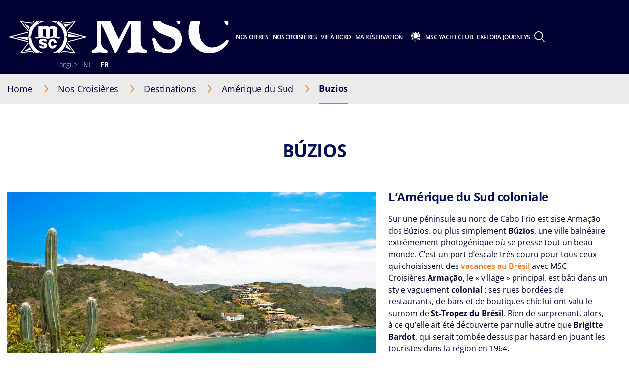

--- FILE ---
content_type: text/html;charset=UTF-8
request_url: https://www.msccruises.be/fr/nos-croisieres/destinations/amerique-du-sud/bresil/buzios
body_size: 25393
content:
<!doctype html>
<html lang="fr" translate="no">
 <head><meta name="viewport" content="width=device-width, initial-scale=1.0, maximum-scale=1.0"><link rel="preload" href="https://www.msccruises.be/fr/-/media/global-contents/msc-logo/msc-cruises.svg?bc=transparent&amp;as=1&amp;mh=34&amp;mw=148&amp;hash=5231C4D296C3E99EDA420FD86FD42818" as="image" fetchpriority="high" media="(min-width:41em)"><link rel="preload" href="https://www.msccruises.be/fr/-/media/global-contents/msc-logo/msc-cruises.svg?bc=transparent&amp;as=1&amp;mh=34&amp;mw=148&amp;hash=5231C4D296C3E99EDA420FD86FD42818" as="image" fetchpriority="high" media="(max-width: 60em)"><link rel="preload" href="https://www.msccruises.be/fr/-/media/global-contents/msc-logo/msc-cruises.svg?h=100&amp;w=180&amp;hash=6B70303A1E6A3F31ED98B5CE74A05960" as="image" fetchpriority="high" media="(max-width: 40em)"> 
  <meta charset="UTF-8"> 
  <meta http-equiv="x-ua-compatible" content="ie=edge"> 
   
  <meta name="google" content="notranslate"> <!-- The above 4 meta tags *must* come first in the head; any other head content must come *after* these tags --> <!-- These are just examples, must be changed in the CMS --> 
  <meta name="siteimprove_pageid" content="21f4413a-7cad-47d5-b641-db9a125e6b5b"> 
  <meta name="siteimprove_languageid" content="fr-BE"> 
  <meta name="siteimprove_siteid" content="Belgium"> 
  <meta name="siteimprove_versionid" content="1"> 
  <script>
// akam-sw.js install script version 1.3.6
"serviceWorker"in navigator&&"find"in[]&&function(){var e=new Promise(function(e){"complete"===document.readyState||!1?e():(window.addEventListener("load",function(){e()}),setTimeout(function(){"complete"!==document.readyState&&e()},1e4))}),n=window.akamServiceWorkerInvoked,r="1.3.6";if(n)aka3pmLog("akam-setup already invoked");else{window.akamServiceWorkerInvoked=!0,window.aka3pmLog=function(){window.akamServiceWorkerDebug&&console.log.apply(console,arguments)};function o(e){(window.BOOMR_mq=window.BOOMR_mq||[]).push(["addVar",{"sm.sw.s":e,"sm.sw.v":r}])}var i="/akam-sw.js",a=new Map;navigator.serviceWorker.addEventListener("message",function(e){var n,r,o=e.data;if(o.isAka3pm)if(o.command){var i=(n=o.command,(r=a.get(n))&&r.length>0?r.shift():null);i&&i(e.data.response)}else if(o.commandToClient)switch(o.commandToClient){case"enableDebug":window.akamServiceWorkerDebug||(window.akamServiceWorkerDebug=!0,aka3pmLog("Setup script debug enabled via service worker message"),v());break;case"boomerangMQ":o.payload&&(window.BOOMR_mq=window.BOOMR_mq||[]).push(o.payload)}aka3pmLog("akam-sw message: "+JSON.stringify(e.data))});var t=function(e){return new Promise(function(n){var r,o;r=e.command,o=n,a.has(r)||a.set(r,[]),a.get(r).push(o),navigator.serviceWorker.controller&&(e.isAka3pm=!0,navigator.serviceWorker.controller.postMessage(e))})},c=function(e){return t({command:"navTiming",navTiming:e})},s=null,m={},d=function(){var e=i;return s&&(e+="?othersw="+encodeURIComponent(s)),function(e,n){return new Promise(function(r,i){aka3pmLog("Registering service worker with URL: "+e),navigator.serviceWorker.register(e,n).then(function(e){aka3pmLog("ServiceWorker registration successful with scope: ",e.scope),r(e),o(1)}).catch(function(e){aka3pmLog("ServiceWorker registration failed: ",e),o(0),i(e)})})}(e,m)},g=navigator.serviceWorker.__proto__.register;if(navigator.serviceWorker.__proto__.register=function(n,r){return n.includes(i)?g.call(this,n,r):(aka3pmLog("Overriding registration of service worker for: "+n),s=new URL(n,window.location.href),m=r,navigator.serviceWorker.controller?new Promise(function(n,r){var o=navigator.serviceWorker.controller.scriptURL;if(o.includes(i)){var a=encodeURIComponent(s);o.includes(a)?(aka3pmLog("Cancelling registration as we already integrate other SW: "+s),navigator.serviceWorker.getRegistration().then(function(e){n(e)})):e.then(function(){aka3pmLog("Unregistering existing 3pm service worker"),navigator.serviceWorker.getRegistration().then(function(e){e.unregister().then(function(){return d()}).then(function(e){n(e)}).catch(function(e){r(e)})})})}else aka3pmLog("Cancelling registration as we already have akam-sw.js installed"),navigator.serviceWorker.getRegistration().then(function(e){n(e)})}):g.call(this,n,r))},navigator.serviceWorker.controller){var u=navigator.serviceWorker.controller.scriptURL;u.includes("/akam-sw.js")||u.includes("/akam-sw-preprod.js")||u.includes("/threepm-sw.js")||(aka3pmLog("Detected existing service worker. Removing and re-adding inside akam-sw.js"),s=new URL(u,window.location.href),e.then(function(){navigator.serviceWorker.getRegistration().then(function(e){m={scope:e.scope},e.unregister(),d()})}))}else e.then(function(){window.akamServiceWorkerPreprod&&(i="/akam-sw-preprod.js"),d()});if(window.performance){var w=window.performance.timing,l=w.responseEnd-w.responseStart;c(l)}e.then(function(){t({command:"pageLoad"})});var k=!1;function v(){window.akamServiceWorkerDebug&&!k&&(k=!0,aka3pmLog("Initializing debug functions at window scope"),window.aka3pmInjectSwPolicy=function(e){return t({command:"updatePolicy",policy:e})},window.aka3pmDisableInjectedPolicy=function(){return t({command:"disableInjectedPolicy"})},window.aka3pmDeleteInjectedPolicy=function(){return t({command:"deleteInjectedPolicy"})},window.aka3pmGetStateAsync=function(){return t({command:"getState"})},window.aka3pmDumpState=function(){aka3pmGetStateAsync().then(function(e){aka3pmLog(JSON.stringify(e,null,"\t"))})},window.aka3pmInjectTiming=function(e){return c(e)},window.aka3pmUpdatePolicyFromNetwork=function(){return t({command:"pullPolicyFromNetwork"})})}v()}}();</script>
<script type="application/ld+json">
    {
  "@context": "http://schema.org",
  "@type": "BreadcrumbList",
  "itemListElement": [
    {
      "@type": "ListItem",
      "position": 1,
      "name": "Home",
      "item": "https://www.msccruises.be/fr"
    },
    {
      "@type": "ListItem",
      "position": 2,
      "name": "Destinations",
      "item": "https://www.msccruises.be/fr/nos-croisieres/destinations"
    },
    {
      "@type": "ListItem",
      "position": 3,
      "name": "Amérique du Sud",
      "item": "https://www.msccruises.be/fr/nos-croisieres/destinations/amerique-du-sud"
    },
    {
      "@type": "ListItem",
      "position": 4,
      "name": "Buzios",
      "item": "https://www.msccruises.be/fr/nos-croisieres/destinations/amerique-du-sud/bresil/buzios"
    }
  ]
}
</script> 
  <script type="application/ld+json">
        {
  "name": "Buzios",
  "description": "Sur une péninsule au nord de Cabo Frio est sise Armação dos Búzios, ou plus simplement  Búzios , une ville balnéaire extrêmement photogénique où se presse tout un beau monde. C’est un port d’escale très couru pour tous ceux qui choisissent des  vacances au Brésil  avec MSC Croisières. Armação , le « village » principal, est bâti dans un style vaguement  colonial  ; ses rues bordées de restaurants, de bars et de boutiques chic lui ont valu le surnom de  St-Tropez du Brésil . Rien de surprenant, alors, à ce qu’elle ait été découverte par nulle autre que  Brigitte Bardot , qui serait tombée dessus par hasard en jouant les touristes dans la région en 1964.\n  \nBúzios se compose de trois villages principaux : Manguinos, Armação et Ossos. Chacun a un caractère bien distinct.  Manguinos , sur l’isthme, est le centre administratif principal. On y trouve un office du tourisme, un centre médical et des banques. À mi-hauteur   de la péninsule se trouve  Armação , un joli village dont certaines des rues pavées sont interdites aux voitures, relié à Manguinos par une route bordée d’hôtels tapageurs.\n  \nL’essentiel des restaurants et des boutiques de Búzios se trouvent là, autour des meilleures pousadas, ou auberges, de la petite cité balnéaire. Il y a aussi un office du tourisme très accueillant sur la place principale, Praça Santos Dumont. En débarquant de votre croisière MSC, longez la côte sur l’ Orla Bardot  depuis Armação. Au bout d’un quart d’heure, après avoir dépassé la charmante  Igreja de Nossa  Senhora de Sant’Ana qui date du dix-septième siècle, vous arriverez à  Ossos , le plus vieux des trois villages, qui se compose d’un joli port, d’une plage calme et de quelques bars, restaurants et pousadas.\n  \nÀ quelques minutes de marche de tous les villages de Búzios, on trouve de magnifiques plages de sable blanc, 27 au total, blotties entre des falaises rocheuses et des promontoires et baignées d’eaux cristallines. Les plages sont variées. Celles qui sont orientées au nord ont les eaux les plus calmes et les plus chaudes tandis que celles qui s’ouvrent vers le sud et l’est sont les plus propices à la pratique du surf.",
  "touristType": {
    "@type": "Audience",
    "AudienceType": [
      "Cruise tourism"
    ]
  },
  "includesAttraction": [
    {
      "@type": [
        "TouristAttraction"
      ],
      "name": "BUZIOS & SES MERVEILLES ",
      "image": "https://www.msccruises.be/images/msc/ACT/BUZ02.jpg"
    },
    {
      "@type": [
        "TouristAttraction"
      ],
      "name": "BÚZIOS EN TROLLEY ",
      "image": "https://www.msccruises.be/images/msc/ACT/BUZ03.jpg"
    },
    {
      "@type": [
        "TouristAttraction"
      ],
      "name": "AVENTURE EN TROLLEY ET BATEAU À BÚZIOS",
      "image": "https://www.msccruises.be/images/msc/ACT/BUZ13.jpg"
    },
    {
      "@type": [
        "TouristAttraction"
      ],
      "name": "BUZIOS TRANSFERT A LA PLAGE DE FERRADURA ",
      "image": "https://www.msccruises.be/images/msc/ACT/BUZ15.jpg"
    },
    {
      "@type": [
        "TouristAttraction"
      ],
      "name": "VISITE EXCLUSIVE DU YC - L'AVENTURE VOUS ATTEND : EXPÉDITION EN BATEAU PRIVÉ À ILHA FEIA",
      "image": "https://www.msccruises.be/images/msc/ACT/BUZ16YC.jpg"
    },
    {
      "@type": [
        "TouristAttraction"
      ],
      "name": "FUN ON THE HIGH SEAS: PARTY BOAT TOUR",
      "image": "https://www.msccruises.be/images/msc/ACT/BUZ40.jpg"
    },
    {
      "@type": [
        "TouristAttraction"
      ],
      "name": "SEA ADVENTURES: CANOE AND SNORKEL",
      "image": "https://www.msccruises.be/images/msc/ACT/BUZ41.jpg"
    }
  ],
  "@context": "https://schema.org/",
  "@type": "TouristDestination"
}
    </script> 
  <link rel="icon" href="https://www.msccruises.be/favicon.ico"> 
  <link rel="apple-touch-icon" href="https://www.msccruises.be/~/media/Global%20Contents/Icons/Apple%20icons/apple-touch-icon-180x180.png"> 
  <link rel="apple-touch-icon" sizes="180x180" href="https://www.msccruises.be/~/media/Global%20Contents/Icons/Apple%20icons/apple-touch-icon-180x180.png"> 
  <link rel="apple-touch-icon" sizes="152x152" href="https://www.msccruises.be/~/media/Global%20Contents/Icons/Apple%20icons/apple-touch-icon-152x152.png"> 
  <link rel="apple-touch-icon" sizes="120x120" href="https://www.msccruises.be/~/media/Global%20Contents/Icons/Apple%20icons/apple-touch-icon-120x120.png"> 
  <link rel="apple-touch-icon" sizes="57x57" href="https://www.msccruises.be/~/media/Global%20Contents/Icons/Apple%20icons/apple-touch-icon-57x57.png"> <!-- Preload directives for static assets (css & js) -->   <!-- BE Didomi scripts -->     
  <link href="https://www.msccruises.be/assets/css/Sitecore.Custom.RTE-Styles.css?v=1.98.0-91-PRODTR" rel="stylesheet"> 
  <link href="https://www.msccruises.be/app/css/main.css?v=1.98.0-91-PRODTR" rel="stylesheet"> 
  <title>Croisières Búzios, voyage Brésil | MSC Cruises</title> 
  <meta name="keywords" content="Búzios, Brésil, croisière Brésil, croisiere Amérique du Sud, Amérique du Sud, msc croisières, msc, escale, port, voyage, vacances, meilleur, excursions"> 
  <meta name="description" content="Croisière Brésil avec MSC Cruises. Explorez Búzios et découvrez ses attractions avec les excursions MSC."> 
  <link rel="canonical" href="https://www.msccruises.be/fr/nos-croisieres/destinations/amerique-du-sud/bresil/buzios"> 
  <meta name="facebook-domain-verification" content="ojwnyicrz0vkmlha7c5jvm1uliwngl"> 
  <meta property="og:title" content="Croisières Búzios, voyage Brésil | MSC Croisières"> 
  <meta property="og:image" content=""> 
  <meta property="og:description" content="Croisière Brésil avec MSC Croisières. Explorez Búzios et découvrez ses attractions avec les excursions MSC."> 
  <meta property="og:url" content="https://www.msccruises.be/fr/nos-croisieres/destinations/amerique-du-sud/bresil/buzios"> 
  <link rel="alternate" hreflang="fr-BE" href="https://www.msccruises.be/fr/nos-croisieres/destinations/amerique-du-sud/bresil/buzios"> 
  <link rel="alternate" hreflang="da-DK" href="https://www.msccruises.dk/our-cruises/destinations/south-america/brazil/buzios"> 
  <link rel="alternate" hreflang="nb-NO" href="https://www.msccruises.no/vare-cruise/destinasjoner/sor-amerika/brazil/buzios"> 
  <link rel="alternate" hreflang="en-ZA" href="https://www.msccruises.co.za/our-cruises/destinations/south-america/brazil/buzios"> 
  <link rel="alternate" hreflang="nl-NL" href="https://www.msccruises.nl/ontdek-msc/bestemmingen/zuid-amerika/brazil/buzios"> 
  <link rel="alternate" hreflang="de-AT" href="https://www.msccruises.at/unsere-kreuzfahrten/reiseziele/suedamerika/brasilien/buzios"> 
  <link rel="alternate" hreflang="en-CA" href="https://www.msccruises.ca/plan-a-cruise/destinations/south-america/brazil/buzios"> 
  <link rel="alternate" hreflang="fr-CA" href="https://www.msccruises.ca/fr/nos-croisieres/destinations/amerique-du-sud/brazil/buzios"> 
  <link rel="alternate" hreflang="en-US" href="https://www.msccruisesusa.com/cruise/destinations/south-america/brazil/buzios"> 
  <link rel="alternate" hreflang="it-IT" href="https://www.msccrociere.it/crociere/destinazioni/sud-america/brasile/buzios"> 
  <link rel="alternate" hreflang="pt-PT" href="https://www.msccruzeiros.pt/os-nossos-cruzeiros/destinos/america-do-sul/brasil/buzios"> 
  <link rel="alternate" hreflang="pt-BR" href="https://www.msccruzeiros.com.br/nossos-cruzeiros/destinos/america-do-sul/brasil/buzios"> 
  <link rel="alternate" hreflang="nl-BE" href="https://www.msccruises.be/ontdek-msc/bestemmingen/zuid-amerika/brazil/buzios"> 
  <link rel="alternate" hreflang="x-default" href="https://www.msccruises.com/int/our-cruises/destinations/south-america/brazil/buzios"> 
  <link rel="alternate" hreflang="en-NZ" href="https://www.msccruises.co.nz/our-cruises/destinations/south-america/brazil/buzios"> 
  <link rel="alternate" hreflang="en-GB" href="https://www.msccruises.co.uk/cruises/destinations/south-america/brazil/buzios"> 
  <link rel="alternate" hreflang="de-DE" href="https://www.msccruises.de/unsere-kreuzfahrten/reiseziele/suedamerika/brasilien/buzios"> 
  <link rel="alternate" hreflang="es-AR" href="https://www.msccruceros.com.ar/cruceros/destinos/sudamerica/brasil/buzios"> 
  <link rel="alternate" hreflang="fr-CH" href="https://www.msccruises.ch/fr/nos-croisieres/destinations/amerique-du-sud/bresil/buzios"> 
  <link rel="alternate" hreflang="de-CH" href="https://www.msccruises.ch/de/unsere-kreuzfahrten/reiseziele/suedamerika/brasilien/buzios"> 
  <link rel="alternate" hreflang="es" href="https://www.msccruceros.com/cruceros/destinos/sudamerica/brasil/buzios"> 
  <link rel="alternate" hreflang="fr-FR" href="https://www.msccroisieres.fr/nos-croisieres/destinations/amerique-du-sud/bresil/buzios"> 
  <link rel="alternate" hreflang="en-IE" href="https://www.msccruises.ie/our-cruises/destinations/south-america/brazil/buzios"> 
  <link rel="alternate" hreflang="en-FI" href="https://www.msccruises.fi/our-cruises/destinations/south-america/brazil/buzios"> 
  <link rel="alternate" hreflang="en-AU" href="https://www.msccruises.com.au/our-cruises/destinations/south-america/brazil/buzios"> 
  <link rel="alternate" hreflang="sv-SE" href="https://www.msccruises.se/kryssningar/destinationer/sydamerika/brasilien/buzios"> 
  <link rel="alternate" hreflang="es-ES" href="https://www.msccruceros.es/cruceros/destinos/sudamerica/brasil/buzios">  
  <style type="text/css">
.VueCarousel-navigation-button[data-v-453ad8cd] {
  position: absolute;
  top: 50%;
  box-sizing: border-box;
  color: #000;
  text-decoration: none;
  appearance: none;
  border: none;
  background-color: transparent;
  padding: 0;
  cursor: pointer;
  outline: none;
}
.VueCarousel-navigation-button[data-v-453ad8cd]:focus {
  outline: 1px solid lightblue;
}
.VueCarousel-navigation-next[data-v-453ad8cd] {
  right: 0;
  transform: translateY(-50%) translateX(100%);
  font-family: "system";
}
.VueCarousel-navigation-prev[data-v-453ad8cd] {
  left: 0;
  transform: translateY(-50%) translateX(-100%);
  font-family: "system";
}
.VueCarousel-navigation--disabled[data-v-453ad8cd] {
  opacity: 0.5;
  cursor: default;
}

/* Define the "system" font family */
@font-face {
  font-family: system;
  font-style: normal;
  font-weight: 300;
  font-display: swap;src: local(".SFNSText-Light"), local(".HelveticaNeueDeskInterface-Light"),
    local(".LucidaGrandeUI"), local("Ubuntu Light"), local("Segoe UI Symbol"),
    local("Roboto-Light"), local("DroidSans"), local("Tahoma");
}
</style>
  <style type="text/css">
.VueCarousel-pagination[data-v-438fd353] {
  width: 100%;
  text-align: center;
}
.VueCarousel-pagination--top-overlay[data-v-438fd353] {
  position: absolute;
  top: 0;
}
.VueCarousel-pagination--bottom-overlay[data-v-438fd353] {
  position: absolute;
  bottom: 0;
}
.VueCarousel-dot-container[data-v-438fd353] {
  display: inline-block;
  margin: 0 auto;
  padding: 0;
}
.VueCarousel-dot[data-v-438fd353] {
  display: inline-block;
  cursor: pointer;
  appearance: none;
  border: none;
  background-clip: content-box;
  box-sizing: content-box;
  padding: 0;
  border-radius: 100%;
  outline: none;
}
.VueCarousel-dot[data-v-438fd353]:focus {
  outline: 1px solid lightblue;
}
</style>
  <style type="text/css">
.VueCarousel-slide {
  flex-basis: inherit;
  flex-grow: 0;
  flex-shrink: 0;
  user-select: none;
  backface-visibility: hidden;
  -webkit-touch-callout: none;
  -webkit-tap-highlight-color: rgba(0, 0, 0, 0);
  outline: none;
}
.VueCarousel-slide-adjustableHeight {
  display: table;
  flex-basis: auto;
  width: 100%;
}
</style>
  <style type="text/css">
.VueCarousel {
  display: flex;
  flex-direction: column;
  position: relative;
}
.VueCarousel--reverse {
  flex-direction: column-reverse;
}
.VueCarousel-wrapper {
  width: 100%;
  position: relative;
  overflow: hidden;
}
.VueCarousel-inner {
  display: flex;
  flex-direction: row;
  backface-visibility: hidden;
}
.VueCarousel-inner--center {
  justify-content: center;
}
</style>
  <style type="text/css">a[data-v-82963a40]{cursor:pointer}</style>
  
  
  <link rel="stylesheet" href="https://www.msccruises.be/app/css/vendor.-Dw86qO4.css">
  
  
  
  
  
  
  
  
  
  <link rel="stylesheet" href="https://www.msccruises.be/app/css/CustomCheckbox.Ctaon8qq.css">
  
  
  
  
  
  
  
  
  
  
  
  
  
  
  
  
  
  
  
  
  
  
  
  
  
  
  
  <link rel="stylesheet" href="https://www.msccruises.be/app/css/Notification.CaQf3Nsl.css">
  
  
  
  
  <link rel="stylesheet" href="https://www.msccruises.be/app/css/CustomLink.CsSJNvTi.css">
  
  <link rel="stylesheet" href="https://www.msccruises.be/app/css/CloseButton.Do3NSq8c.css">
  
  
  <link rel="stylesheet" href="https://www.msccruises.be/app/css/msc-header.CAy2TfWo.css">
  
  
  
 <meta name="generator" content="Kleecks"><meta name="robots" content="INDEX,FOLLOW"><meta property="og:type" content="website"><meta property="og:locale" content="fr_BE"><meta name="twitter:title" content="Croisières Búzios, voyage Brésil | MSC Cruises"><meta name="twitter:url" content="https://www.msccruises.be/fr/nos-croisieres/destinations/amerique-du-sud/bresil/buzios"><meta name="twitter:description" content="Croisière Brésil avec MSC Cruises. Explorez Búzios et découvrez ses attractions avec les excursions MSC."><meta name="twitter:card" content="summary"><style>* {
  -webkit-transition: none !important;
  -moz-transition: none !important;
  -o-transition: none !important;
  -ms-transition: none !important;
  transition: none !important;
}</style>
                              <script>!function(a){var e="https://s.go-mpulse.net/boomerang/",t="addEventListener";if("False"=="True")a.BOOMR_config=a.BOOMR_config||{},a.BOOMR_config.PageParams=a.BOOMR_config.PageParams||{},a.BOOMR_config.PageParams.pci=!0,e="https://s2.go-mpulse.net/boomerang/";if(window.BOOMR_API_key="BZ7A2-Z6DZ4-YJ59L-TCPGZ-N9QU4",function(){function n(e){a.BOOMR_onload=e&&e.timeStamp||(new Date).getTime()}if(!a.BOOMR||!a.BOOMR.version&&!a.BOOMR.snippetExecuted){a.BOOMR=a.BOOMR||{},a.BOOMR.snippetExecuted=!0;var i,_,o,r=document.createElement("iframe");if(a[t])a[t]("load",n,!1);else if(a.attachEvent)a.attachEvent("onload",n);r.src="javascript:void(0)",r.title="",r.role="presentation",(r.frameElement||r).style.cssText="width:0;height:0;border:0;display:none;",o=document.getElementsByTagName("script")[0],o.parentNode.insertBefore(r,o);try{_=r.contentWindow.document}catch(O){i=document.domain,r.src="javascript:var d=document.open();d.domain='"+i+"';void(0);",_=r.contentWindow.document}_.open()._l=function(){var a=this.createElement("script");if(i)this.domain=i;a.id="boomr-if-as",a.src=e+"BZ7A2-Z6DZ4-YJ59L-TCPGZ-N9QU4",BOOMR_lstart=(new Date).getTime(),this.body.appendChild(a)},_.write("<bo"+'dy onload="document._l();">'),_.close()}}(),"".length>0)if(a&&"performance"in a&&a.performance&&"function"==typeof a.performance.setResourceTimingBufferSize)a.performance.setResourceTimingBufferSize();!function(){if(BOOMR=a.BOOMR||{},BOOMR.plugins=BOOMR.plugins||{},!BOOMR.plugins.AK){var e=""=="true"?1:0,t="",n="amiyc6axgyu6i2l6t53q-f-9a5df6418-clientnsv4-s.akamaihd.net",i="false"=="true"?2:1,_={"ak.v":"39","ak.cp":"470906","ak.ai":parseInt("303046",10),"ak.ol":"0","ak.cr":8,"ak.ipv":4,"ak.proto":"h2","ak.rid":"443f1cc4","ak.r":47369,"ak.a2":e,"ak.m":"x","ak.n":"essl","ak.bpcip":"3.17.129.0","ak.cport":58548,"ak.gh":"23.208.24.110","ak.quicv":"","ak.tlsv":"tls1.3","ak.0rtt":"","ak.0rtt.ed":"","ak.csrc":"-","ak.acc":"","ak.t":"1769906039","ak.ak":"hOBiQwZUYzCg5VSAfCLimQ==ajmGAH3KmlGtG+IBFRdLzcXYwwQc/UmZ64BJubj1Vcz2ZOqQkoZ1/Cr7jjr+nd5dDhMNN26xICUeEepi3gOgxvuD6+Hsnpp6Wz7CmRV+Nmlzcg4wfmu+kK3/7UIjPjKIzoX9liSc5W0OIRQD7ZB0kWky7ipkN4y6ZNbHMLlD1wz/Fn001Rsgbvm6TQQcRwdkbo7qGgx4WqZcTw4W41jkOPg09wo2EczPl90RPQRoeov/yLtQklPMif23lpblAjVdG18gTdAmB02+MtUrP+8xXD1XGLwYIRbC9o4HwAA75P/+loDAUxgsHB4AaStXkCN//S8oL2pJdVT29eDHoJMkDeATsavSFY9+gmh3IVYiZZXd7PUEWGsFOyTlSvh2lyujtNTJNOSwPVFz5cQLv5UFe32fn93ed0gthIEYxmTYEko=","ak.pv":"117","ak.dpoabenc":"","ak.tf":i};if(""!==t)_["ak.ruds"]=t;var o={i:!1,av:function(e){var t="http.initiator";if(e&&(!e[t]||"spa_hard"===e[t]))_["ak.feo"]=void 0!==a.aFeoApplied?1:0,BOOMR.addVar(_)},rv:function(){var a=["ak.bpcip","ak.cport","ak.cr","ak.csrc","ak.gh","ak.ipv","ak.m","ak.n","ak.ol","ak.proto","ak.quicv","ak.tlsv","ak.0rtt","ak.0rtt.ed","ak.r","ak.acc","ak.t","ak.tf"];BOOMR.removeVar(a)}};BOOMR.plugins.AK={akVars:_,akDNSPreFetchDomain:n,init:function(){if(!o.i){var a=BOOMR.subscribe;a("before_beacon",o.av,null,null),a("onbeacon",o.rv,null,null),o.i=!0}return this},is_complete:function(){return!0}}}}()}(window);</script></head> 
 <body data-template-name="unknown" data-preview-mode="false" id="outerContainer" class="site-be site-be_live_fr KL-PRERENDERED KL-D-12 KL-LANG-fr KL-P_URL_1-fr KL-P_URL_2-nos-croisieres KL-P_URL_3-destinations KL-P_URL_4-amerique-du-sud KL-P_URL_5-bresil KL-URL-buzios KL-URL-LEVEL-6 KL-CMS_URL-LEVEL-6 KL-UA-BOT KL-UA-DESKTOP sp-CONTENT" data-market="be_live_fr">
   <!-- Google Tag Manager --> 
  <noscript>  
  </noscript>  <!-- End Google Tag Manager --> 
  <header id="msc-header" class="header">
   <div data-app-crisis-alert=""></div> 
   <div id="corporate-banner"></div> 
   <div class="header__container">
    <a href="https://www.msccruises.be/fr/" data-tracking="true" data-tracking-type="interaction" data-tracking-event="eventGA" data-tracking-category="header" data-tracking-action="login_header" data-tracking-label="Destionations" data-tracking-value="0" data-tracking-noninteraction="0" class="header__logo" title="fr">
     <picture alt="msc cruises logo | MSC Cruises" title="msc cruises logo | MSC Cruises" class="klcp logoklcp">
      <source srcset="https://www.msccruises.be/fr/-/media/global-contents/msc-logo/msc-cruises.svg?h=100&amp;w=180&amp;hash=6B70303A1E6A3F31ED98B5CE74A05960" media="(max-width: 40em)" alt="msc cruises" title="msc cruises" width="" height="" hspace="" vspace="">
      <source srcset="https://www.msccruises.be/fr/-/media/global-contents/msc-logo/msc-cruises.svg?bc=transparent&amp;as=1&amp;mh=34&amp;mw=148&amp;hash=5231C4D296C3E99EDA420FD86FD42818" media="(max-width: 60em)" alt="msc cruises logo | MSC Cruises" title="msc cruises logo | MSC Cruises">
      <img alt="msc cruises logo | MSC Cruises" title="msc cruises logo | MSC Cruises" src="https://www.msccruises.be/fr/-/media/global-contents/msc-logo/msc-cruises.svg?bc=transparent&amp;as=1&amp;mh=34&amp;mw=148&amp;hash=5231C4D296C3E99EDA420FD86FD42818" loading="eager">
     </picture></a> 
    <nav class="header__menu">
     <ul>
      <li class="menu__item header__search"><a href="#" class="menu__link">
        <div class="row">
         <div class="columns small-12 align-middle">
          <svg class="search-icon editorial-search__icon">
           <use xlink:href="/assets/img/sprite.svg#search-icon"></use>
          </svg> 
          <div class="hide-for-large">
           <div class="hide-for-large">
            <form action="https://www.msccruises.be/fr/editorial-search" method="get">
             <input data-editorial-search-input="" type="text" name="query" placeholder="Rechercher" class="editorial-search__input">
            </form>
           </div> 
           <div>
            <form action="https://www.msccruises.be/fr/editorial-search" method="get" class="input-group show-for-large">
             <input type="text" name="query" placeholder="Rechercher" class="input-group-field"> 
             <div class="input-group-button">
              <input type="submit" value="Chercher" class="button">
             </div>
            </form>
           </div>
          </div>
         </div>
        </div></a> 
       <ul class="sub-menu show-for-large">
        <li class="sub-menu__item-search">
         <div class="row editorial-search align-middle text-center">
          <div class="columns small-9 small-offset-2">
           <div class="hide-for-large">
            <form action="https://www.msccruises.be/fr/editorial-search" method="get">
             <input data-editorial-search-input="" type="text" name="query" placeholder="Rechercher" class="editorial-search__input">
            </form>
           </div> 
           <div>
            <form action="https://www.msccruises.be/fr/editorial-search" method="get" class="input-group show-for-large">
             <input type="text" name="query" placeholder="Rechercher" class="input-group-field"> 
             <div class="input-group-button">
              <input type="submit" value="Chercher" class="button">
             </div>
            </form>
           </div>
          </div>
         </div></li>
       </ul></li> 
      <li class="menu__item"><a id="menu-cruise-deals" href="#"> Nos offres 
        <svg width="18" height="10" class="arrow-down-icon">
         <use xlink:href="/assets/img/sprite.svg#arrow-down-icon"></use>
        </svg></a> 
       <ul class="sub-menu">
        <li class="sub-menu__item"><a id="submenu-deals" href="https://www.msccruises.be/fr/offres-croisieres" target="" data-tracking="true" data-tracking-type="interaction" data-tracking-event="eventGA" data-tracking-category="Personal Area" data-tracking-action="Cruise Deals" data-tracking-label="Deals" data-tracking-value="0" data-tracking-noninteraction="" title="offres croisieres">
          <picture>
           <img src="https://www.msccruises.be/fr/-/media/global-contents/icons/top-menu/all_deals.svg?iar=0&amp;hash=D0D1F63709FE3D72F7C357752EA7CA61" alt="cruise deals, msc cruises" title="cruise deals, msc cruises" loading="lazy">
          </picture> Toutes nos offres </a></li> 
        <li class="sub-menu__item"><a id="submenu-fly-and-cruise" href="https://www.msccruises.be/fr/offres-croisieres/fly-and-cruise" target="" data-tracking="true" data-tracking-type="interaction" data-tracking-event="eventGA" data-tracking-category="deals" data-tracking-action="Cruise Deals" data-tracking-label="Fly and Cruise" data-tracking-value="0" data-tracking-noninteraction="" title="fly and cruise">
          <picture>
           <img src="https://www.msccruises.be/fr/-/media/global-contents/icons/top-menu/flight_pos_3_.svg?iar=0&amp;hash=10AB05BB693C26BF7AC212B9882721D5" alt="Fly &amp; Cruise | MSC Cruises" title="Fly &amp; Cruise | MSC Cruises" loading="lazy">
          </picture> Croisière avec vols inclus </a></li> 
        <li class="sub-menu__item"><a id="submenu-croisieres-last-minute" href="https://www.msccruises.be/fr/offres-croisieres/croisieres-last-minute" target="" data-tracking="true" data-tracking-type="interaction" data-tracking-event="eventGA" data-tracking-category="deals" data-tracking-action="Cruise Deals" data-tracking-label="croisieres last minute" data-tracking-value="0" data-tracking-noninteraction="" title="croisieres last minute">
          <picture>
           <img src="https://www.msccruises.be/fr/-/media/global-contents/icons/top-menu/last_minute.svg?iar=0&amp;hash=31EAE83296B6E13C5B1DB2A5E694EC4C" alt="Last Minute Deals, msc cruises" title="Last Minute Deals, msc cruises" loading="lazy">
          </picture> Croisières Last Minute </a></li> 
        <li class="sub-menu__item"><a id="submenu-msc-voyagers-club-menu" href="https://www.msccruises.be/fr/ma-reservation/msc-voyagers-club" target="" data-tracking="true" data-tracking-type="interaction" data-tracking-event="eventGA" data-tracking-category="Personal Area" data-tracking-action="Cruise Deals" data-tracking-label="MSC Voyagers Club Menu" data-tracking-value="0" data-tracking-noninteraction="" title="msc voyagers club">
          <picture>
           <img src="https://www.msccruises.be/fr/-/media/global-contents/icons/52439_02_msc_voyagers_club_a2.svg?iar=0&amp;hash=7175A4478A6DFCD87759D2EB706C2C14" alt="MSC Voyagers Club | MSC Cruises" title="MSC Voyagers Club | MSC Cruises" loading="lazy">
          </picture> MSC Voyagers Club </a></li>
       </ul></li> 
      <li class="menu__item"><a id="menu-our-cruises" href="#"> Nos Croisières 
        <svg width="18" height="10" class="arrow-down-icon">
         <use xlink:href="/assets/img/sprite.svg#arrow-down-icon"></use>
        </svg></a> 
       <ul class="sub-menu">
        <li class="sub-menu__item"><a id="submenu-destinations" href="https://www.msccruises.be/fr/nos-croisieres/destinations" target="" title="destinations">
          <picture>
           <img src="https://www.msccruises.be/fr/-/media/global-contents/icons/top-menu/destinations.svg?iar=0&amp;hash=C1B86DF70A3433413621B3B22C09CA6B" alt="Cruise Destinations, msc cruises" title="Cruise Destinations, msc cruises" loading="lazy">
          </picture> Destinations </a></li> 
        <li class="sub-menu__item"><a id="submenu-ships" href="https://www.msccruises.be/fr/nos-croisieres/navires" target="" title="navires">
          <picture>
           <img src="https://www.msccruises.be/fr/-/media/global-contents/icons/top-menu/ships.svg?iar=0&amp;hash=97821D100E0AC3AA11DAFBC0A1AB2EFF" alt="Cruise Ships MSC Cruises" title="Cruise Ships MSC Cruises" loading="lazy">
          </picture> Notre flotte </a></li> 
        <li class="sub-menu__item"><a id="submenu-excursions" href="https://www.msccruises.be/fr/nos-croisieres/excursions" target="" title="excursions">
          <picture>
           <img src="https://www.msccruises.be/fr/-/media/global-contents/icons/top-menu/png/excursion.svg?iar=0&amp;hash=F3765640477ED9C5A3EE5750E93ADD6E" alt="MSC Cruises Excursions" title="MSC Cruises Excursions" loading="lazy">
          </picture> Excursions </a></li> 
        <li class="sub-menu__item"><a id="submenu-msc-belevingen-en-kajuiten" href="https://www.msccruises.be/fr/nos-croisieres/ambiances-et-cabines" target="" title="ambiances et cabines">
          <picture>
           <img src="https://www.msccruises.be/fr/-/media/global-contents/icons/top-menu/msc_experiences.svg?iar=0&amp;hash=43DFCD134757DFA3D1536E4BE527851F" alt="MSC Cruises Experiences" title="MSC Cruises Experiences" loading="lazy">
          </picture> Ambiances et cabines </a></li> 
        <li class="sub-menu__item"><a id="submenu-new-msc-yacht-club" href="https://www.msccruises.be/fr/nos-croisieres/msc-yacht-club" target="" title="msc yacht club">
          <picture>
           <img src="https://www.msccruises.be/fr/-/media/global-contents/icons/top-menu/msc_yacht_club.svg?iar=0&amp;hash=6B5781D1B370852ADD914EF14419705C" alt="MSC Yacht Club" title="MSC Yacht Club" loading="lazy">
          </picture> MSC Yacht Club </a></li>
       </ul></li> 
      <li class="menu__item"><a id="menu-on-board" href="#"> Vie à bord 
        <svg width="18" height="10" class="arrow-down-icon">
         <use xlink:href="/assets/img/sprite.svg#arrow-down-icon"></use>
        </svg></a> 
       <ul class="sub-menu">
        <li class="sub-menu__item"><a id="submenu-dining-and-drinks" href="https://www.msccruises.be/fr/vie-a-bord/restauration-et-boissons" target="" title="restauration et boissons">
          <picture>
           <img src="https://www.msccruises.be/fr/-/media/global-contents/icons/top-menu/dining.svg?iar=0&amp;hash=8167D5D0955D81B01CD2720BCCC3AFCE" alt="MSC Cruises Dining &amp; Drinks" title="MSC Cruises Dining &amp; Drinks" loading="lazy">
          </picture> Restauration et Boissons </a></li> 
        <li class="sub-menu__item"><a id="submenu-entertainment" href="https://www.msccruises.be/fr/vie-a-bord/divertissement" target="" title="divertissement">
          <picture>
           <img src="https://www.msccruises.be/fr/-/media/global-contents/icons/top-menu/entertainment.svg?iar=0&amp;hash=A34C2C5ABD2B7A35632205F603E94843" alt="MSC Cruises Entertainment" title="MSC Cruises Entertainment" loading="lazy">
          </picture> Divertissement </a></li> 
        <li class="sub-menu__item"><a id="submenu-cruise-for-kids" href="https://www.msccruises.be/fr/vie-a-bord/croisieres-pour-enfants" target="" title="croisieres pour enfants">
          <picture>
           <img src="https://www.msccruises.be/fr/-/media/global-contents/icons/top-menu/kids.svg?iar=0&amp;hash=9E196ABA8481EC730B64E23A5E0E5263" alt="Family &amp; Children - MSC Cruises" title="Family &amp; Children - MSC Cruises" loading="lazy">
          </picture> Familles &amp; Enfants </a></li> 
        <li class="sub-menu__item"><a id="submenu-spa-beauty-and-fitness" href="https://www.msccruises.be/fr/vie-a-bord/spa-beaute-fitness" target="" title="spa beaute fitness">
          <picture>
           <img src="https://www.msccruises.be/fr/-/media/global-contents/icons/top-menu/spa_beauty.svg?iar=0&amp;hash=35DD8D3122825E7C887E301346A3FD35" alt="MSC Cruises Spa &amp; Fitness" title="MSC Cruises Spa &amp; Fitness" loading="lazy">
          </picture> Spa, Beauté Et Fitness </a></li> 
        <li class="sub-menu__item"><a id="submenu-internet-and-apps" href="https://www.msccruises.be/fr/vie-a-bord/internet-et-appli" target="" title="internet et appli">
          <picture>
           <img src="https://www.msccruises.be/fr/-/media/global-contents/icons/top-menu/wifi_and_apps.svg?iar=0&amp;hash=3F287B80A3A72850608478E72D00BDCA" alt="Internet Apps - MSC Cruises" title="Internet Apps - MSC Cruises" loading="lazy">
          </picture> Internet &amp; Appli </a></li>
       </ul></li> 
      <li class="menu__item"><a id="menu-manage-booking" href="#"> Ma réservation 
        <svg width="18" height="10" class="arrow-down-icon">
         <use xlink:href="/assets/img/sprite.svg#arrow-down-icon"></use>
        </svg></a> 
       <ul class="sub-menu">
        <li class="sub-menu__item"><a id="submenu-manage-your-booking" href="https://www.msccruises.be/fr/ma-reservation/gerer-ma-reservation" target="" data-tracking="true" data-tracking-type="interaction" data-tracking-event="eventGA" data-tracking-category="Login Page" data-tracking-action="" data-tracking-label="" data-tracking-value="0" data-tracking-noninteraction="" title="gerer ma reservation">
          <picture>
           <img src="https://www.msccruises.be/fr/-/media/global-contents/icons/top-menu/ships.svg?iar=0&amp;hash=97821D100E0AC3AA11DAFBC0A1AB2EFF" alt="Cruise Ships MSC Cruises" title="Cruise Ships MSC Cruises" loading="lazy">
          </picture> Gérer ma réservation </a></li> 
        <li class="sub-menu__item"><a id="submenu-before-you-go" href="https://www.msccruises.be/fr/ma-reservation/avant-votre-croisiere" target="" title="avant votre croisiere">
          <picture>
           <img src="https://www.msccruises.be/fr/-/media/global-contents/icons/top-menu/before_you_go.svg?iar=0&amp;hash=AB0D468F9A69F7BC8C1889BFBAEC8E30" alt="before departure information MSC Cruises" title="before departure information MSC Cruises" loading="lazy">
          </picture> Avant votre croisière </a></li> 
        <li class="sub-menu__item"><a id="submenu-web-check-in" href="https://www.msccruises.be/fr/ma-reservation/enregistrement-en-ligne" target="" title="enregistrement en ligne">
          <picture>
           <img src="https://www.msccruises.be/fr/-/media/global-contents/icons/top-menu/web_checkin.svg?iar=0&amp;hash=98996EBD940E32408ED237B02F12E56E" alt="MSC Cruises Web Check-In" title="MSC Cruises Web Check-In" loading="lazy">
          </picture> Enregistrement en Ligne </a></li> 
        <li class="sub-menu__item"><a id="submenu-msc-voyagers-club" href="https://www.msccruises.be/fr/ma-reservation/msc-voyagers-club" target="" title="msc voyagers club">
          <picture>
           <img src="https://www.msccruises.be/fr/-/media/global-contents/icons/52439_02_msc_voyagers_club_a2.svg?iar=0&amp;hash=7175A4478A6DFCD87759D2EB706C2C14" alt="MSC Voyagers Club | MSC Cruises" title="MSC Voyagers Club | MSC Cruises" loading="lazy">
          </picture> MSC Voyagers Club </a></li> 
        <li class="sub-menu__item"><a id="submenu-link-menu-msc-upgrade" href="https://www.msccruises.be/fr/programme-msc-upgrade" target="" data-tracking="true" data-tracking-type="interaction" data-tracking-event="eventGA" data-tracking-category="Personal Area" data-tracking-action="Manage Booking" data-tracking-label="Link Menu MSC Upgrade" data-tracking-value="0" data-tracking-noninteraction="" title="programme msc upgrade">
          <picture>
           <img src="https://www.msccruises.be/fr/-/media/global-contents/icons/top-menu/msc_upgrade.svg?h=45&amp;iar=0&amp;w=118&amp;hash=662E0931BCE76FD1F9FCDF5EE76284E7" alt="MSC Upgrade Programme" width="118" height="45" title="MSC Upgrade Programme" loading="lazy">
          </picture> MSC Upgrade </a></li>
       </ul></li> 
      <li class="menu__item"><img src="https://www.msccruises.be/fr/-/media/global-contents/icons/top-menu/msc_yacht_club.svg?h=10&amp;iar=0&amp;w=18&amp;hash=2EF5C5A540F20F21595538C5AC7B9A7D" hspace="10" alt="MSC Yacht Club" width="18" height="10" title="MSC Yacht Club" class="icon" loading="lazy"> <a href="https://www.msccruises.be/fr/nos-croisieres/msc-yacht-club" target="" data-tracking="true" data-tracking-type="interaction" data-tracking-event="eventGA" data-tracking-category="Personal Area" data-tracking-action="Home" data-tracking-label="MSC Yacht Club" data-tracking-value="0" data-tracking-noninteraction="" title="msc yacht club"> MSC Yacht Club </a></li> 
      <li class="menu__item"><a href="https://www.msccruises.be/fr/explora-journeys" target="" data-tracking="true" data-tracking-type="interaction" data-tracking-event="eventGA" data-tracking-category="Personal Area" data-tracking-action="Home" data-tracking-label="Main Explora Journeys Top Menu" data-tracking-value="0" data-tracking-noninteraction="" title="explora journeys"> Explora Journeys </a></li> 
      <li class="menu__line"></li>
     </ul> 
     <div class="multi-language">
      <span class="multi-language-label">Langue:</span> <a href="https://www.msccruises.be/ontdek-msc/bestemmingen/zuid-amerika/brazil/buzios" class="multi-language-item" title="buzios"> NL </a> <span class="multi-language-divider">|</span> <a href="https://www.msccruises.be/fr/nos-croisieres/destinations/amerique-du-sud/bresil/buzios" class="multi-language-item active" title="buzios"> FR </a> <span class="multi-language-divider">|</span>
     </div>
    </nav> 
    <div class="header__login">
     <div class="header__login--link">
      <a aria-label="Log in to My MSC to Manage your Account" href="https://www.msccruises.be/fr/ma-reservation/gerer-ma-reservation" content="noindex" rel="nofollow" data-tracking="true" data-tracking-type="interaction" data-tracking-event="eventGA" data-tracking-category="login" data-tracking-action="login_header" data-tracking-label="account" data-tracking-value="0" data-tracking-noninteraction="0" class="header__user" title="gerer ma reservation">
       <svg width="24" height="24" viewbox="0 0 24 24" fill="none" xmlns="http://www.w3.org/2000/svg">
        <g clip-path="url(#clip0_42_1907)">
         <path d="M16.5 9C16.5 10.1935 16.0259 11.3381 15.182 12.182C14.3381 13.0259 13.1935 13.5 12 13.5C10.8065 13.5 9.66193 13.0259 8.81802 12.182C7.97411 11.3381 7.5 10.1935 7.5 9C7.5 7.80653 7.97411 6.66193 8.81802 5.81802C9.66193 4.97411 10.8065 4.5 12 4.5C13.1935 4.5 14.3381 4.97411 15.182 5.81802C16.0259 6.66193 16.5 7.80653 16.5 9Z" fill="white"></path> 
         <path fill-rule="evenodd" clip-rule="evenodd" d="M0 12C0 8.8174 1.26428 5.76516 3.51472 3.51472C5.76516 1.26428 8.8174 0 12 0C15.1826 0 18.2348 1.26428 20.4853 3.51472C22.7357 5.76516 24 8.8174 24 12C24 15.1826 22.7357 18.2348 20.4853 20.4853C18.2348 22.7357 15.1826 24 12 24C8.8174 24 5.76516 22.7357 3.51472 20.4853C1.26428 18.2348 0 15.1826 0 12ZM12 1.5C10.0227 1.50011 8.08555 2.05854 6.4116 3.11104C4.73766 4.16354 3.39492 5.66732 2.53795 7.44929C1.68097 9.23127 1.34458 11.219 1.5675 13.1837C1.79042 15.1485 2.56358 17.0103 3.798 18.555C4.863 16.839 7.2075 15 12 15C16.7925 15 19.1355 16.8375 20.202 18.555C21.4364 17.0103 22.2096 15.1485 22.4325 13.1837C22.6554 11.219 22.319 9.23127 21.4621 7.44929C20.6051 5.66732 19.2623 4.16354 17.5884 3.11104C15.9145 2.05854 13.9773 1.50011 12 1.5Z" fill="white"></path>
        </g> <defs>
         <clippath id="clip0_42_1907">
          <rect width="24" height="24" fill="white"></rect>
         </clippath>
        </defs>
       </svg></a> <a rel="nofollow" content="noindex" href="https://www.msccruises.be/fr/ma-reservation/gerer-ma-reservation" id="login_link" title="gerer ma reservation">S'identifier</a> <a rel="nofollow" content="noindex" href="https://www.msccruises.be/fr/ma-reservation/gerer-ma-reservation" id="login_user_link" class="hidden" title="gerer ma reservation">Bonjour, {0}</a>
     </div> 
     <div class="header__login--link signout hidden">
      <a aria-label="Logout of your MSC Account" href="#" class="header__user">
       <svg xmlns="http://www.w3.org/2000/svg" viewbox="-10 -20 50 50" id="SIGNOUT">
        <g id="Signout_Desk" stroke="none" stroke-width="1" fill="none" fill-rule="evenodd">
         <path d="M22.68462,10.3404806 L15.0883702,18.6516002 C14.4101337,19.3936644 13.2345236,18.8742194 13.2345236,17.810594 L13.2345236,13.0613829 L7.08517854,13.0613829 C6.48380876,13.0613829 6,12.5320437 6,11.8740801 L6,7.12486892 C6,6.46690529 6.48380876,5.93756613 7.08517854,5.93756613 L13.2345236,5.93756613 L13.2345236,1.18835497 C13.2345236,0.12967665 14.4056121,-0.394715416 15.0883702,0.347348828 L22.68462,8.65846836 C23.1051267,9.12349529 23.1051267,9.87545372 22.68462,10.3404806 Z M9,18.40625 L9,16.4270833 C9,16.1005208 8.746875,15.8333333 8.4375,15.8333333 L4.5,15.8333333 C3.6703125,15.8333333 3,15.1257812 3,14.25 L3,4.75 C3,3.87421875 3.6703125,3.16666667 4.5,3.16666667 L8.4375,3.16666667 C8.746875,3.16666667 9,2.89947917 9,2.57291667 L9,0.59375 C9,0.2671875 8.746875,0 8.4375,0 L4.5,0 C2.015625,0 0,2.12760417 0,4.75 L0,14.25 C0,16.8723958 2.015625,19 4.5,19 L8.4375,19 C8.746875,19 9,18.7328125 9,18.40625 Z" id="Shape" fill="#FFFFFF" fill-rule="nonzero"></path>
        </g>
       </svg></a> <a id="signoutUrl" href="#" aria-label="Logout of your MSC Account">Se déconnecter</a>
     </div> 
     <div class="header__info-container">
      <div class="header__info-multi-language">
       <div class="multi-language">
        <span class="multi-language-label">Langue:</span> <a href="https://www.msccruises.be/ontdek-msc/bestemmingen/zuid-amerika/brazil/buzios" class="multi-language-item" title="buzios"> NL </a> <span class="multi-language-divider">|</span> <a href="https://www.msccruises.be/fr/nos-croisieres/destinations/amerique-du-sud/bresil/buzios" class="multi-language-item active" title="buzios"> FR </a> <span class="multi-language-divider">|</span>
       </div>
      </div> <a aria-label="Call us at MSC Cruises" href="tel:02 401 89 30" class="header__contact"><span class="header__phone">02 401 89 30</span> 
       <svg width="19" height="19" viewbox="0 0 19 19" fill="none" xmlns="http://www.w3.org/2000/svg">
        <g clip-path="url(#clip0_42_1905)">
         <path fill-rule="evenodd" clip-rule="evenodd" d="M2.239 0.606804C2.44678 0.399334 2.69628 0.238392 2.97097 0.134642C3.24566 0.0308921 3.53926 -0.013296 3.83231 0.005006C4.12537 0.023308 4.41119 0.103682 4.67083 0.240802C4.93048 0.377922 5.15802 0.568657 5.33837 0.800366L7.46993 3.53874C7.86062 4.04105 7.99837 4.69537 7.844 5.31287L7.19443 7.91349C7.16085 8.04819 7.16266 8.18928 7.1997 8.32307C7.23674 8.45686 7.30774 8.5788 7.40581 8.67705L10.3235 11.5947C10.4219 11.693 10.544 11.7641 10.678 11.8012C10.812 11.8382 10.9534 11.8399 11.0882 11.8061L13.6877 11.1566C13.9924 11.0804 14.3105 11.0744 14.6178 11.1392C14.9252 11.2041 15.2138 11.3379 15.4618 11.5306L18.2002 13.661C19.1846 14.4269 19.2749 15.8816 18.3937 16.7616L17.1659 17.9894C16.2871 18.8682 14.9737 19.2541 13.7494 18.8231C10.6158 17.7205 7.7707 15.9265 5.42506 13.5743C3.07296 11.229 1.27903 8.38429 0.176309 5.25112C-0.253566 4.02799 0.132372 2.71343 1.01112 1.83468L2.239 0.606804Z" fill="white"></path>
        </g> <defs>
         <clippath id="clip0_42_1905">
          <rect width="19" height="19" fill="white"></rect>
         </clippath>
        </defs>
       </svg></a> 
      <p class="header__info">+352 2 730 22 22 (Luxembourg)<br><br>Lun-Ven 9h30-17h30<br></p> <a href="#" class="header__info call_me_back_cta"> Être rappelé par un conseiller </a> 
      <div style="display: none;">
       <div class="contact-us-form-wrapper">
        <div class="contact-us-form-internal">
         <div class="mobile-top-header show-for-small-only">
          <svg>
           <use xlink:href="/assets/img/sprite.svg#arrow-left"></use>
          </svg>
         </div> 
         <div class="contact-us-form-header show-for-small-only">
          <a href="tel:02 401 89 30"><span>02 401 89 30</span></a> 
          <svg>
           <use xlink:href="/assets/img/sprite.svg#phone-icon-orange"></use>
          </svg>
         </div> 
         <div class="contact-us-form-header show-for-medium">
          <span>Être rappelé par un conseiller</span> 
          <svg width="32" height="32" class="as-edit-icon">
           <use xlink:href="/assets/img/sprite.svg#cancel-icon"></use>
          </svg>
         </div> 
         <div data-info="{&quot;SendEventImpression&quot;:true,&quot;SendEventStart&quot;:true,&quot;SendEventSuccess&quot;:true,&quot;IncludeLeadId&quot;:true,&quot;LeadName&quot;:&quot;Call me back - already booked&quot;,&quot;LeadType&quot;:&quot;header&quot;,&quot;LeadTemplateName&quot;:&quot;Form pages&quot;}" class="contact-us-form-body">
          <div id="form-0aa4353e-4952-4e2f-9df4-f975541b7f73" class="contact-us-form contact-us-form__new">
           <div class="tabs-container">
            <ul class="tabs">
             <li class="tabs__title active"><a href="#">Intéressé par une croisière</a></li>
             <li class="tabs__title"><a href="#">J’ai une réservation en cours </a></li>
            </ul>
            <div class="tabs__content tab-cmb">
             <div class="tabs__panel active">
              <!----><!---->
              <form id="mktoForm_1201" style="display: none;"></form>
              <form novalidate class="form--customized">
               <div class="form-group--custom__input-group">
                <label for="firstName"> Prénom * </label>
                <input id="firstName" required data-model="firstName" type="text" class="theme__main-background--background-color--reverse"><!---->
               </div>
               <div class="form-group--custom__input-group">
                <label for="lastName"> Nom de famille * </label>
                <input id="lastName" required data-model="lastName" type="text" class="theme__main-background--background-color--reverse"><!---->
               </div><!---->
               <div class="form-group--custom__input-group">
                <label for="email"> E-mail * </label>
                <input id="email" required data-model="email" type="email" class="theme__main-background--background-color--reverse"><!---->
               </div><!---->
               <div class="form-group--custom__input-group">
                <label for="phoneNumber"> Numéro de téléphone * </label>
                <div class="contact-us-form__phone-field">
                 <div class="contact-us-form__country-code">
                  <div id="ddl_6a18d4a0-6af2-239f-f6ed-2f945b8ceb57" title="" class="DropDown theme__default-radius--border-radius theme__main-background--background-color--reverse">
                   <select autocomplete="on"><!----><option value="+0">+0</option><option value="+1">+1</option><option value="+1-787">+1-787</option><option value="+1242">+1242</option><option value="+1246">+1246</option><option value="+1264">+1264</option><option value="+1268">+1268</option><option value="+1441">+1441</option><option value="+1473">+1473</option><option value="+1664">+1664</option><option value="+1670">+1670</option><option value="+1684">+1684</option><option value="+1767">+1767</option><option value="+1809">+1809</option><option value="+1829">+1829</option><option value="+1849">+1849</option><option value="+1876">+1876</option><option value="+20">+20</option><option value="+211">+211</option><option value="+212">+212</option><option value="+213">+213</option><option value="+216">+216</option><option value="+218">+218</option><option value="+220">+220</option><option value="+222">+222</option><option value="+223">+223</option><option value="+224">+224</option><option value="+225">+225</option><option value="+226">+226</option><option value="+227">+227</option><option value="+228">+228</option><option value="+229">+229</option><option value="+230">+230</option><option value="+231">+231</option><option value="+232">+232</option><option value="+233">+233</option><option value="+234">+234</option><option value="+235">+235</option><option value="+236">+236</option><option value="+237">+237</option><option value="+238">+238</option><option value="+239">+239</option><option value="+240">+240</option><option value="+241">+241</option><option value="+242">+242</option><option value="+244">+244</option><option value="+245">+245</option><option value="+246">+246</option><option value="+248">+248</option><option value="+249">+249</option><option value="+250">+250</option><option value="+251">+251</option><option value="+252">+252</option><option value="+253">+253</option><option value="+254">+254</option><option value="+255">+255</option><option value="+256">+256</option><option value="+257">+257</option><option value="+258">+258</option><option value="+260">+260</option><option value="+261">+261</option><option value="+262">+262</option><option value="+263">+263</option><option value="+264">+264</option><option value="+265">+265</option><option value="+266">+266</option><option value="+267">+267</option><option value="+268">+268</option><option value="+269">+269</option><option value="+27">+27</option><option value="+290">+290</option><option value="+291">+291</option><option value="+297">+297</option><option value="+298">+298</option><option value="+299">+299</option><option value="+30">+30</option><option value="+31">+31</option><option value="+32">+32</option><option value="+33">+33</option><option value="+34">+34</option><option value="+350">+350</option><option value="+351">+351</option><option value="+352">+352</option><option value="+353">+353</option><option value="+354">+354</option><option value="+355">+355</option><option value="+356">+356</option><option value="+357">+357</option><option value="+358">+358</option><option value="+359">+359</option><option value="+36">+36</option><option value="+370">+370</option><option value="+371">+371</option><option value="+372">+372</option><option value="+373">+373</option><option value="+374">+374</option><option value="+375">+375</option><option value="+376">+376</option><option value="+377">+377</option><option value="+378">+378</option><option value="+379">+379</option><option value="+380">+380</option><option value="+381">+381</option><option value="+382">+382</option><option value="+383">+383</option><option value="+385">+385</option><option value="+386">+386</option><option value="+387">+387</option><option value="+389">+389</option><option value="+39">+39</option><option value="+40">+40</option><option value="+41">+41</option><option value="+420">+420</option><option value="+421">+421</option><option value="+423">+423</option><option value="+43">+43</option><option value="+44">+44</option><option value="+441481">+441481</option><option value="+441534">+441534</option><option value="+441624">+441624</option><option value="+45">+45</option><option value="+46">+46</option><option value="+47">+47</option><option value="+48">+48</option><option value="+49">+49</option><option value="+501">+501</option><option value="+502">+502</option><option value="+503">+503</option><option value="+504">+504</option><option value="+505">+505</option><option value="+506">+506</option><option value="+507">+507</option><option value="+509">+509</option><option value="+51">+51</option><option value="+52">+52</option><option value="+53">+53</option><option value="+54">+54</option><option value="+55">+55</option><option value="+56">+56</option><option value="+57">+57</option><option value="+58">+58</option><option value="+590">+590</option><option value="+591">+591</option><option value="+592">+592</option><option value="+593">+593</option><option value="+594">+594</option><option value="+595">+595</option><option value="+596">+596</option><option value="+597">+597</option><option value="+598">+598</option><option value="+599">+599</option><option value="+60">+60</option><option value="+61">+61</option><option value="+62">+62</option><option value="+63">+63</option><option value="+64">+64</option><option value="+65">+65</option><option value="+66">+66</option><option value="+671">+671</option><option value="+672">+672</option><option value="+673">+673</option><option value="+674">+674</option><option value="+675">+675</option><option value="+676">+676</option><option value="+677">+677</option><option value="+678">+678</option><option value="+679">+679</option><option value="+680">+680</option><option value="+682">+682</option><option value="+683">+683</option><option value="+685">+685</option><option value="+686">+686</option><option value="+687">+687</option><option value="+688">+688</option><option value="+689">+689</option><option value="+690">+690</option><option value="+691">+691</option><option value="+692">+692</option><option value="+7">+7</option><option value="+81">+81</option><option value="+84">+84</option><option value="+852">+852</option><option value="+853">+853</option><option value="+855">+855</option><option value="+856">+856</option><option value="+86">+86</option><option value="+880">+880</option><option value="+886">+886</option><option value="+90">+90</option><option value="+91">+91</option><option value="+92">+92</option><option value="+93">+93</option><option value="+94">+94</option><option value="+95">+95</option><option value="+960">+960</option><option value="+961">+961</option><option value="+962">+962</option><option value="+963">+963</option><option value="+964">+964</option><option value="+965">+965</option><option value="+966">+966</option><option value="+967">+967</option><option value="+968">+968</option><option value="+970">+970</option><option value="+971">+971</option><option value="+972">+972</option><option value="+973">+973</option><option value="+974">+974</option><option value="+975">+975</option><option value="+976">+976</option><option value="+977">+977</option><option value="+98">+98</option><option value="+992">+992</option><option value="+993">+993</option><option value="+994">+994</option><option value="+995">+995</option><option value="+996">+996</option><option value="+998">+998</option><option value="82">82</option><option value="850">850</option></select>
                  </div>
                 </div>
                 <div class="contact-us-form__phone-input theme__main-background--background-color--reverse">
                  <input id="phoneNumber" required placeholder="" maxlength="12" type="tel" class="theme__main-background--background-color--reverse">
                 </div>
                </div><!---->
               </div><!---->
               <div class="form-group--custom__input-group full sac-label">
                <span>Être rappelé par un conseiller</span>
               </div>
               <div class="form-group--custom__input-group select-container">
                <label for="day" class=""> Choisissez le jour </label><select id="day" data-model="day" class="theme__main-background--background-color--reverse"><option value="29/01/2026"> 29/01/2026 </option><option value="30/01/2026"> 30/01/2026 </option><option value="02/02/2026"> 02/02/2026 </option></select><!---->
               </div>
               <div class="form-group--custom__input-group select-container">
                <label for="hour" class=""> Choisissez l'heure </label><select id="hour" data-model="hour" class="theme__main-background--background-color--reverse"><option value="09:00 - 10:00"> 09:00 - 10:00 </option><option value="10:00 - 11:00"> 10:00 - 11:00 </option><option value="11:00 - 12:00"> 11:00 - 12:00 </option><option value="12:00 - 13:00"> 12:00 - 13:00 </option><option value="13:00 - 14:00"> 13:00 - 14:00 </option><option value="14:00 - 15:00"> 14:00 - 15:00 </option><option value="15:00 - 16:00"> 15:00 - 16:00 </option><option value="16:00 - 17:00"> 16:00 - 17:00 </option><option value="17:00 - 18:00"> 17:00 - 18:00 </option></select><!---->
               </div>
               <div class="form-group--custom__input-group full privacy-check">
                <label><input data-model="callMeBackCheckBox" type="checkbox"><span>Veuillez me contacter dès que possible ou</span></label><!---->
               </div>
               <div class="form-group--custom__input-group full mandatory-fields">
                <span>(*) Champs obligatoires</span>
               </div><!----><!---->
               <div class="consent-management form-group--custom__input-group full">
                <label data-v-e7cf7648="" class="custom-checkbox-field consent-management__item consent-management__top-indent custom-checkbox-field--text-sm custom-checkbox-field--aligned-top" style="order: 0;"><input data-v-e7cf7648="" id="marketingConsent" name="marketingConsent" type="checkbox" data-model="checkbox" value="false"><span data-v-e7cf7648="" class="checkmark"></span><span data-v-e7cf7648=""></span><span data-v-e7cf7648="" class="custom-checkbox-field__with-title"><span data-v-e7cf7648="" class="custom-checkbox-field__title"> Restez informé sur l'univers MSC Cruises. </span><span data-v-e7cf7648="" class="custom-checkbox-field__description">J'accepte de recevoir des communications marketing, y compris des études et des campagnes de satisfaction client, relatives aux produits et services de MSC Cruises SA et des sociétés de son groupe.</span></span></label><!----><label data-v-e7cf7648="" class="custom-checkbox-field consent-management__item consent-management__top-indent custom-checkbox-field--text-sm custom-checkbox-field--aligned-top" style="order: 1;"><input data-v-e7cf7648="" id="profilingConsent" name="profilingConsent" type="checkbox" data-model="checkbox" value="false"><span data-v-e7cf7648="" class="checkmark"></span><span data-v-e7cf7648=""></span><span data-v-e7cf7648="" class="custom-checkbox-field__with-title"><span data-v-e7cf7648="" class="custom-checkbox-field__title"> Vivez une expérience personnalisée avec MSC Cruises. </span><span data-v-e7cf7648="" class="custom-checkbox-field__description">J'accepte de recevoir des expériences personnalisées, des offres sur mesure et des communications basées sur mes préférences et mes centres d'intérêt</span></span></label>
                <div class="consent-management__item consent-management__item--plain-text consent-management__top-indent" style="order: 2;">
                 <p>En soumettant ce formulaire, je déclare avoir lu et compris la <a href="https://www.msccruises.be/fr/privacy" target="_blank" title="privacy">Politique de Confidentialité</a></p>
                </div>
               </div>
               <div class="form-group--custom__input-group full submit-container">
                <span class="contact-us-form-error"> Une erreur est survenue. Veuillez réessayer. </span>
                <input type="submit" class="button" value="Soumettre">
               </div>
              </form>
             </div><!---->
            </div>
           </div>
          </div>
         </div>
        </div>
       </div>
      </div>
     </div>
    </div> <button aria-label="Menu" class="header__hamburger">
     <svg id="hamburger-open-icon" width="25" height="16" viewbox="0 0 25 16" fill="none" xmlns="http://www.w3.org/2000/svg">
      <path d="M0.998535 16H24.9985V13.3333H0.998535V16ZM0.998535 9.33333H24.9985V6.66667H0.998535V9.33333ZM0.998535 0V2.66667H24.9985V0H0.998535Z" fill="white"></path>
     </svg> 
     <svg id="hamburger-close-icon" style="display: none;">
      <use xlink:href="/assets/img/sprite.svg#close-icon"></use>
     </svg></button>
   </div>
  </header> 
  <main id="main" role="main" class="Buzios " data-ishomepage="False" data-currentpage="BZC" data-multilanguage="True" data-currentlanguage="fr" data-multilanguagedefaultlanguage="nl-be" data-multilanguagesupportedlanguages="nl-be,fr-be" data-multilanguageclientredirection="False" data-site-virtual-folder="/fr/"> 
   <section class="section--full-width breadcrumb hidden-on-mobile"> 
    <nav class="breadcrumb__container"> 
     <ul class="breadcrumb__list"> 
      <li class=""> <a href="https://www.msccruises.be/fr/" title="fr"><span>Home</span></a> </li> 
      <li class=""> <a href="https://www.msccruises.be/fr/" style="pointer-events: none;" rel="nofollow" content="noindex" title="fr"><span>Nos Croisières</span></a> </li> 
      <li class=""> <a href="https://www.msccruises.be/fr/nos-croisieres/destinations" title="destinations"><span>Destinations</span></a> </li> 
      <li class=""> <a href="https://www.msccruises.be/fr/nos-croisieres/destinations/amerique-du-sud" title="amerique du sud"><span>Amérique du Sud</span></a> </li> 
      <li class="active"> <a class="default-cursor"><span>Buzios</span></a> </li> 
     </ul> 
    </nav> 
   </section> 
   <section class="cruice-search"> 
   </section> 
   <section style="" class="destinations--ports--editorial-image-text  " id="" data-tracking-id="buzios"> 
    <div class="picture-to-background"> 
    </div> <a name="búzios"></a> 
    <h1 class="page-title  title-center" style="color:#000E55;font-weight:bold;text-transform:uppercase"> Búzios </h1> 
    <div class="editorial-image-text--middle editorial-image-text--from-left"> <picture alt="Buzios&nbsp;Cruise" title="Buzios&nbsp;Cruise" class="editorial-image-text--middle__photo">
      <source srcset="https://www.msccruises.be/fr/-/media/global-contents/destinations/ports/brazil/buzios/cruise-to-buzios-brasil_mobile.jpg?bc=transparent&amp;as=1&amp;mh=620&amp;mw=640&amp;hash=C778F0D285C21500EDF800835FC3A0DC 1x, https://www.msccruises.be/fr/-/media/global-contents/destinations/ports/brazil/buzios/cruise-to-buzios-brasil_mobile.jpg?bc=transparent&amp;as=1&amp;mh=1240&amp;mw=1280&amp;hash=BCF52211C5DF0D67A6ABC13E7F76C85E 2x" media="(max-width: 40em)" alt="" title="" width="" height="" hspace="" vspace="">
      <source srcset="https://www.msccruises.be/fr/-/media/global-contents/destinations/ports/brazil/buzios/cruise-to-buzios-brasil.jpg?bc=transparent&amp;as=1&amp;mh=1395&amp;mw=2460&amp;hash=A4FA34758EA000127065DF019FA1B31D 1x, https://www.msccruises.be/fr/-/media/global-contents/destinations/ports/brazil/buzios/cruise-to-buzios-brasil.jpg?bc=transparent&amp;as=1&amp;mh=1395&amp;mw=2460&amp;hash=A4FA34758EA000127065DF019FA1B31D 2x" media="(max-width: 60em)" alt="Buzios&nbsp;Cruise" title="Buzios&nbsp;Cruise">
      <img alt="Buzios&nbsp;Cruise" title="Buzios&nbsp;Cruise" src="https://www.msccruises.be/fr/-/media/global-contents/destinations/ports/brazil/buzios/cruise-to-buzios-brasil.jpg?bc=transparent&amp;as=1&amp;mh=1395&amp;mw=2460&amp;hash=A4FA34758EA000127065DF019FA1B31D" loading="lazy">
     </picture> 
     <div class="editorial-image-text--middle__paragraph"> 
      <h3> L’Amérique du Sud coloniale </h3> 
      <div class="editorial-text editorial-text--readmore">
        Sur une péninsule au nord de Cabo Frio est sise Armação dos Búzios, ou plus simplement <strong>Búzios</strong>, une ville balnéaire extrêmement photogénique où se presse tout un beau monde. C’est un port d’escale très couru pour tous ceux qui choisissent des <a href="https://www.msccruises.be/fr/nos-croisieres/destinations/amerique-du-sud" title="">vacances au Brésil</a> avec MSC Croisières.<strong>Armação</strong>, le «&nbsp;village&nbsp;» principal, est bâti dans un style vaguement <strong>colonial</strong>&nbsp;; ses rues bordées de restaurants, de bars et de boutiques chic lui ont valu le surnom de <strong>St-Tropez du Brésil</strong>. Rien de surprenant, alors, à ce qu’elle ait été découverte par nulle autre que <strong>Brigitte Bardot</strong>, qui serait tombée dessus par hasard en jouant les touristes dans la région en 1964. 
       <br>
       <br> Búzios se compose de trois villages principaux&nbsp;: Manguinos, Armação et Ossos. Chacun a un caractère bien distinct. <strong>Manguinos</strong>, sur l’isthme, est le centre administratif principal. On y trouve un office du tourisme, un centre médical et des banques. À mi-hauteur<span class="more-content" style="display: none"> de la péninsule se trouve <strong>Armação</strong>, un joli village dont certaines des rues pavées sont interdites aux voitures, relié à Manguinos par une route bordée d’hôtels tapageurs. <br><br> L’essentiel des restaurants et des boutiques de Búzios se trouvent là, autour des meilleures pousadas, ou auberges, de la petite cité balnéaire. Il y a aussi un office du tourisme très accueillant sur la place principale, Praça Santos Dumont. En débarquant de votre croisière MSC, longez la côte sur l’<strong>Orla Bardot</strong> depuis Armação. Au bout d’un quart d’heure, après avoir dépassé la charmante <strong>Igreja de Nossa</strong><strong>Senhora de Sant’Ana</strong>qui date du dix-septième siècle, vous arriverez à <strong>Ossos</strong>, le plus vieux des trois villages, qui se compose d’un joli port, d’une plage calme et de quelques bars, restaurants et pousadas. <br><br> À quelques minutes de marche de tous les villages de Búzios, on trouve de magnifiques plages de sable blanc, 27 au total, blotties entre des falaises rocheuses et des promontoires et baignées d’eaux cristallines. Les plages sont variées. Celles qui sont orientées au nord ont les eaux les plus calmes et les plus chaudes tandis que celles qui s’ouvrent vers le sud et l’est sont les plus propices à la pratique du surf. <br> </span><button class="button button--readmore closed" data-readmore="Lire la suite" data-readless="Réduire" aria-label="Read More" state="less">Lire la suite</button>
      </div> 
     </div> 
    </div> 
   </section> 
   <section style="" class="  " id="" data-tracking-id="buzios"> 
    <div class="picture-to-background"> 
    </div> <span class="editorial-text withTick-orange"> <br> <br> <p style="text-align: left;"><strong>INFORMATIONS IMPORTANTES</strong><br> <span style="font-size: 14px;">Dans ce port, le navire peut jeter l'ancre au large, nécessitant que les hôtes utilisent un canot de transport (un plus petit navire) pour atteindre la rive. Veuillez noter que le canot de transport peut ne pas convenir aux personnes handicapées, à mobilité réduite ou ayant des problèmes d'équilibre. Assurer la sécurité de nos hôtes est notre priorité absolue, il est donc crucial qu'ils puissent utiliser le canot de transport en toute sécurité. Pour plus de détails, veuillez vous référer à nos <a href="https://www.msccruises.be/fr/conditions-generales-de-vente" title="conditions generales de vente"><em>conditions générales</em></a>&nbsp;(Section 7). </span></p> </span> 
   </section> 
   <section style="" class="  " id="" data-tracking-id="buzios"> 
    <div class="picture-to-background"> 
    </div> <a name="croisières-depuis-/vers-([port])-en-([year])"></a> 
    <h2 class="section-title title-line-decoration title-center" style="color:#000E55;font-weight:bold;text-transform:uppercase">CROISIÈRES DEPUIS /VERS Buzios EN 2026</h2> <span class="editorial-text withTick-orange"> </span> 
    <section class="port-cruise-search"> 
     <div class="tile-container"> 
      <div class="tile-container__element"> 
       <div class="tile-container__element-cta"> <a href="https://www.msccruises.be/fr/search-result?portOfCall=BZC&amp;noCache=true" class="button primary" title="search result">Recherche de croisières vers Buzios</a> 
       </div> <picture alt="Cruise to | MSC Cruises" title="Cruise to | MSC Cruises" class="">
        <source srcset="https://www.msccruises.be/fr/-/media/feature/destination/port-cruise-search/cruise-to_mobile.jpg?bc=transparent&amp;as=1&amp;mh=200&amp;mw=350&amp;hash=BD9C45BDDDB2C1DC70B8F6F29BAEA507 1x, https://www.msccruises.be/fr/-/media/feature/destination/port-cruise-search/cruise-to_mobile.jpg?bc=transparent&amp;as=1&amp;mh=400&amp;mw=700&amp;hash=35148A80290BB4149FA0D4B3ADF6CFA1 2x" media="(max-width: 40em)" alt="" title="" width="" height="" hspace="" vspace="">
        <source srcset="https://www.msccruises.be/fr/-/media/feature/destination/port-cruise-search/cruise-to.jpg?bc=transparent&amp;as=1&amp;mh=730&amp;mw=1420&amp;hash=CC85570EDDFF64C1BC5081AB41B061B4" media="(max-width: 60em)" alt="Cruise to | MSC Cruises" title="Cruise to | MSC Cruises">
        <img data-lazy-src="/fr/-/media/feature/destination/port-cruise-search/cruise-to.jpg?bc=transparent&amp;as=1&amp;mh=730&amp;mw=1420&amp;hash=CC85570EDDFF64C1BC5081AB41B061B4" alt="Cruise to | MSC Cruises" title="Cruise to | MSC Cruises" src="https://www.msccruises.be/fr/-/media/feature/destination/port-cruise-search/cruise-to.jpg?bc=transparent&amp;as=1&amp;mh=730&amp;mw=1420&amp;hash=CC85570EDDFF64C1BC5081AB41B061B4" loading="lazy">
       </picture> 
      </div> 
     </div> 
    </section> 
   </section> 
   <section style="" class="excursions  " id="" data-tracking-id="buzios"> 
    <div class="picture-to-background"> 
    </div> <a name="excursions-&amp;-activités-([port])"></a> 
    <h2 class="section-title  title-center" style="color:#000E55;font-weight:bold;text-transform:uppercase">EXCURSIONS &amp; ACTIVITÉS Buzios</h2> <span class="editorial-text withTick-orange"> </span>  
    <section>
     <div class="best-selection">
      <section class="best-selection__heading section">
       <div class="result-filter result-filter--myexcursions">
        <ul class="result-filter__coleft">
         <li>
          <svg>
           <use xlink:href="#filter-result"></use>
          </svg><span>Filtrer par</span></li>
         <li><span>Catégorie</span>
          <ul class="form-control form-control--select-category">
           <li> Choisir une catégorie </li><!---->
          </ul>
          <svg class="arrow-down-icon">
           <use xlink:href="#arrow-down-result"></use>
          </svg></li>
         <li>
          <svg width="26" height="24">
           <use xlink:href="#refresh-icon"></use>
          </svg><span>Réinitialiser les filtres</span></li>
        </ul>
        <ul class="result-filter__colright result-filter__colright--hidden-mobile">
         <li>
          <svg>
           <use xlink:href="#upload-result"></use>
          </svg><span>Trier par</span></li>
         <li class=""><span>Durée</span>
          <svg class="arrow-down-icon">
           <use xlink:href="#arrow-down-result"></use>
          </svg></li>
        </ul>
        <div class="prepaid-cards-sort__mobile">
         <div class="">
          <svg>
           <use xlink:href="#filter-result"></use>
          </svg>
          <p>Filtrer par</p>
          <div class="filter-category--modal">
           <div>
            <p>Filtres</p>
            <p> Fermer </p>
           </div>
           <div class="filter-category--modal__options"></div>
          </div>
         </div>
         <div class="">
          <svg>
           <use xlink:href="#upload-result"></use>
          </svg>
          <p>Trier par durée</p>
         </div>
         <div>
          <svg width="26" height="24">
           <use xlink:href="#refresh-icon"></use>
          </svg>
          <p>Réinitialiser les filtres</p>
         </div>
        </div>
       </div><span class="prepaid-card__summary informative-note">Toutes les excursions sont soumises à disponibilité. Veuillez vous connecter pour connaître les excursions disponibles pour votre croisière.</span><!---->
      </section>
      <br class="clearfloat">
      <section class="plan-my-cruise-no-item-found">
       <p>Nous mettons constamment à jour notre vaste sélection d'excursions à terre pour tous les centres d'intérêt afin de faire de vos vacances en croisière une expérience inoubliable. Certaines excursions peuvent également être proposées les jours d'embarquement ou de débarquement, tandis que pendant les jours en mer, vous pouvez profiter des activités à bord.</p>
      </section>
     </div><!---->
    </section> 
   </section> 
   <section style="display: none;" class="  " id="" data-tracking-id="buzios"> 
    <div class="picture-to-background"> 
    </div> <a name="rejoindre-le-port-de-([port])"></a> 
    <h2 class="section-title  title-center" style="color:#000E55;font-weight:bold;text-transform:uppercase">REJOINDRE LE PORT DE Buzios</h2> <span class="editorial-text withTick-orange"> </span> <!-- hide parent section if Reach The Port is empty--> 
    <div id="rtp"></div>  
   </section> 
  </main> 
  <footer class="footer" id="msc-footer"> 
   <div class="footer__container"> 
    <div class="footer__form"> 
     <form action="https://www.msccruises.be/fr/newsletter-sign-up" method="get" id="newsletterWidget-A76545F559C14B228C0DEBE8AA9B33BB" novalidate> <label for="your-email">Inscrivez-vous à notre newsletter et recevez un code de réduction de 50 € !</label> 
      <div> 
       <img src="https://www.msccruises.be/fr/-/media/project/commonb2c/subscription-envelope.png?h=24&amp;iar=0&amp;w=24&amp;hash=F7724B2EB4B49E386D446C6C1A559BCB" alt="An envelope icon representing email communication | MSC Cruises" width="24" height="24" disablewebedit="False" title="An envelope icon representing email communication | MSC Cruises" loading="lazy"> 
       <input title=" Veuillez remplir ce champ" type="email" name="" id="your-email-A76545F559C14B228C0DEBE8AA9B33BB" required placeholder="Insérez votre adresse e-mail"> <button type="submit" class="button " data-url="/fr/newsletter-sign-up" id="emailbutton-A76545F559C14B228C0DEBE8AA9B33BB" data-tracking="true" data-tracking-type="interaction" data-tracking-event="eventGA" data-tracking-category="newsletter" data-tracking-action="subscribe" data-tracking-label="Homepage" data-tracking-value="0" data-tracking-noninteraction="">Envoyer</button> 
      </div> 
     </form>  
     <div class="footer-url"> <span class="footer-heading footer__title">CHANGE COUNTRY</span> 
      <div class="country-selection-dropdown"> <span id="selectedCountry" class="country-selection-dropdown__current-country">Belgium | Français</span> 
       <div id="countrySelectionDropdown" class="country-selection-dropdown__list"> 
        <div class="country-selection-dropdown__list-inner"> <a class="country-selection-dropdown__list-item" href="https://www.msccruises.com/int" title="int">Corporate | English</a> <a class="country-selection-dropdown__list-item" href="https://www.msccruceros.com.ar/" title="">Argentina | Español</a> <a class="country-selection-dropdown__list-item" href="https://www.msccruises.com/int" title="int">Armenia | English</a> <a class="country-selection-dropdown__list-item" href="https://www.msccruises.com/int" title="int">Azerbaijan | English</a> <a class="country-selection-dropdown__list-item" href="https://www.msccruises.be/" title="">Belgium | Français</a> <a class="country-selection-dropdown__list-item" href="https://www.msccruises.com.au/" title="">Australia | English</a> <a class="country-selection-dropdown__list-item" href="https://www.msccruises.at/" title="">Austria | Deutsch</a> <a class="country-selection-dropdown__list-item" href="https://www.msccruises.com/int" title="int">Belarus | English</a> <a class="country-selection-dropdown__list-item" href="https://www.msccruceros.com/" title="">Belice | Español</a> <a class="country-selection-dropdown__list-item" href="https://www.msccruises.be/fr">Belgium | Français</a> <a class="country-selection-dropdown__list-item" href="https://www.msccruises.be/" title="">Belgium | Français</a> <a class="country-selection-dropdown__list-item" href="https://www.msccruceros.com/" title="">Bolivia | Español</a> <a class="country-selection-dropdown__list-item" href="https://www.msccruzeiros.com.br/" title="">Brazil | Português</a> <a class="country-selection-dropdown__list-item" href="https://www.msccruises.com/int/bulgaria" title="bulgaria">Bulgaria | English</a> <a class="country-selection-dropdown__list-item" href="https://www.msccruises.ca/" title="">Canada | English</a> <a class="country-selection-dropdown__list-item" href="https://www.msccruises.ca/fr">Canada | Français</a> <a class="country-selection-dropdown__list-item" href="https://www.msccruceros.com/" title="">Chile | Español</a> <a class="country-selection-dropdown__list-item" href="https://www.msccruises.com.cn">China | 中文</a> <a class="country-selection-dropdown__list-item" href="https://www.msccruceros.com/" title="">Colombia | Español</a> <a class="country-selection-dropdown__list-item" href="https://www.msccruceros.com/" title="">Costa Rica | Español</a> <a class="country-selection-dropdown__list-item" href="https://www.msccruises.com/int/croatia" title="croatia">Croatia | Hrvatski</a> <a class="country-selection-dropdown__list-item" href="https://www.msccruises.com/int" title="int">Cyprus | English</a> <a class="country-selection-dropdown__list-item" href="https://www.msccruceros.com/" title="">Cuba | Español</a> <a class="country-selection-dropdown__list-item" href="https://www.msccruises.com/int/czech-republic" title="czech republic">Czech Republic | English</a> <a class="country-selection-dropdown__list-item" href="https://www.msccruises.dk/" title="">Denmark | Dansk</a> <a class="country-selection-dropdown__list-item" href="https://www.msccruceros.com/" title="">Ecuador | Español</a> <a class="country-selection-dropdown__list-item" href="https://www.msccruises.com/int/egypt" title="egypt">Egypt | English</a> <a class="country-selection-dropdown__list-item" href="https://www.msccruceros.com/" title="">El Salvador | Español</a> <a class="country-selection-dropdown__list-item" href="https://www.msccruises.com/int" title="int">Estonia | English</a> <a class="country-selection-dropdown__list-item" href="https://www.msccruises.fi/" title="">Finland | English</a> <a class="country-selection-dropdown__list-item" href="https://www.msccroisieres.fr/" title="">France | Français</a> <a class="country-selection-dropdown__list-item" href="https://www.msccruises.com/int" title="int">Georgia | English</a> <a class="country-selection-dropdown__list-item" href="https://www.msccruises.de/" title="">Germany | Deutsch</a> <a class="country-selection-dropdown__list-item" href="https://www.msccruises.com/int" title="int">Greece | English</a> <a class="country-selection-dropdown__list-item" href="https://www.msccruceros.com/" title="">Guatemala | Español</a> <a class="country-selection-dropdown__list-item" href="https://www.msccruceros.com/" title="">Guyana | Español</a> <a class="country-selection-dropdown__list-item" href="https://www.msccruceros.com/" title="">Honduras | Español</a> <a class="country-selection-dropdown__list-item" href="https://www.msccruises.com/int/hungary" title="hungary">Hungary | English</a> <a class="country-selection-dropdown__list-item" href="https://www.msccruises.com/int" title="int">India | English</a> <a class="country-selection-dropdown__list-item" href="https://www.msccruises.com/int/south-east-asia/china-taiwan-okinawa-cruise" title="china taiwan okinawa cruise">Indonesia | English</a> <a class="country-selection-dropdown__list-item" href="https://www.msccruises.ie/" title="">Ireland | English</a> <a class="country-selection-dropdown__list-item" href="https://msccruises.co.il">Israel | English</a> <a class="country-selection-dropdown__list-item" href="https://www.msccrociere.it/" title="">Italy | Italiano</a> <a class="country-selection-dropdown__list-item" href="https://www.msccruises.com/int/japan" title="japan">Japan | 日本語</a> <a class="country-selection-dropdown__list-item" href="https://www.msccruises.com/int/jordan" title="jordan">Jordan | English</a> <a class="country-selection-dropdown__list-item" href="https://www.msccruises.com/int" title="int">Kazakhstan | English</a> <a class="country-selection-dropdown__list-item" href="https://www.msccruceros.com/" title="">LATAM | Español</a> <a class="country-selection-dropdown__list-item" href="https://www.msccruises.com/int/latvia" title="latvia">Latvia | English</a> <a class="country-selection-dropdown__list-item" href="https://www.msccruises.com/int/lebanon" title="lebanon">Lebanon | English</a> <a class="country-selection-dropdown__list-item" href="https://www.msccruises.com/int/lithuania" title="lithuania">Lithuania | English</a> <a class="country-selection-dropdown__list-item" href="https://www.msccruises.be/fr">Luxembourg | Français</a> <a class="country-selection-dropdown__list-item" href="https://www.msccruises.com/int/south-east-asia/china-taiwan-okinawa-cruise" title="china taiwan okinawa cruise">Malaysia | English</a> <a class="country-selection-dropdown__list-item" href="https://www.msccruises.com/int" title="int">Malta | English</a> <a class="country-selection-dropdown__list-item" href="https://www.msccruceros.com/" title="">Mexico | Español</a> <a class="country-selection-dropdown__list-item" href="https://www.msccruises.com/int" title="int">Moldova | English</a> <a class="country-selection-dropdown__list-item" href="https://www.msccruises.com/int/croatia" title="croatia">Montenegro | Hrvatski</a> <a class="country-selection-dropdown__list-item" href="https://www.msccruises.com/int/morocco" title="morocco">Morocco | English</a> <a class="country-selection-dropdown__list-item" href="https://www.msccruises.nl/" title="">Netherlands | Nederlands</a> <a class="country-selection-dropdown__list-item" href="https://www.msccruises.co.nz/" title="">New Zealand | English</a> <a class="country-selection-dropdown__list-item" href="https://www.msccruceros.com/" title="">Nicaragua | Español</a> <a class="country-selection-dropdown__list-item" href="https://www.msccruises.no/" title="">Norway | Norsk</a> <a class="country-selection-dropdown__list-item" href="https://www.msccruceros.com/" title="">Panama | Español</a> <a class="country-selection-dropdown__list-item" href="https://www.msccruceros.com/" title="">Paraguay | Español</a> <a class="country-selection-dropdown__list-item" href="https://www.msccruceros.com/" title="">Perú | Español</a> <a class="country-selection-dropdown__list-item" href="https://www.msccruises.com/int/south-east-asia/china-taiwan-okinawa-cruise" title="china taiwan okinawa cruise">Philippines | English</a> <a class="country-selection-dropdown__list-item" href="https://www.msccruises.com/int/poland" title="poland">Poland | English</a> <a class="country-selection-dropdown__list-item" href="https://www.msccruzeiros.pt/" title="">Portugal | Português</a> <a class="country-selection-dropdown__list-item" href="https://www.msccruisesusa.com">Puerto Rico | English</a> <a class="country-selection-dropdown__list-item" href="https://www.msccruises.com/int/romania" title="romania">Romania | English</a> <a class="country-selection-dropdown__list-item" href="https://www.msccruceros.com/" title="">República Dominicana | Español</a> <a class="country-selection-dropdown__list-item" href="https://www.msccruises.com/int" title="int">Saudi Arabia | English</a> <a class="country-selection-dropdown__list-item" href="https://www.msccruises.com/int/croatia" title="croatia">Serbia | Hrvatski</a> <a class="country-selection-dropdown__list-item" href="https://www.msccruises.com/int/south-east-asia/china-taiwan-okinawa-cruise" title="china taiwan okinawa cruise">Singapore | English</a> <a class="country-selection-dropdown__list-item" href="https://www.msccruises.com/int/slovakia" title="slovakia">Slovakia | English</a> <a class="country-selection-dropdown__list-item" href="https://www.msccruises.com/int/croatia" title="croatia">Slovenia | Hrvatski</a> <a class="country-selection-dropdown__list-item" href="https://www.msccruises.co.za/" title="">South Africa | English</a> <a class="country-selection-dropdown__list-item" href="https://www.msccruceros.es/" title="">Spain | Español</a> <a class="country-selection-dropdown__list-item" href="https://www.msccruises.se/" title="">Sweden | Svenska</a> <a class="country-selection-dropdown__list-item" href="https://www.msccruises.ch/fr">Switzerland | Français</a> <a class="country-selection-dropdown__list-item" href="https://www.msccruises.ch/de" title="de">Switzerland | Deutsch</a> <a class="country-selection-dropdown__list-item" href="https://www.msccruises.com/int/south-east-asia/china-taiwan-okinawa-cruise" title="china taiwan okinawa cruise">Thailand | English</a> <a class="country-selection-dropdown__list-item" href="https://www.msccruises.com/int/tunisia" title="tunisia">Tunisia | English</a> <a class="country-selection-dropdown__list-item" href="https://www.msccruises.com/int/turkey" title="turkey">Turkey | Türkiye</a> <a class="country-selection-dropdown__list-item" href="https://msccruisesuae.com">United Arab Emirates | English</a> <a class="country-selection-dropdown__list-item" href="https://www.msccruises.com/int/ukraine" title="ukraine">Ukraine | English</a> <a class="country-selection-dropdown__list-item" href="https://www.msccruises.co.uk/" title="">United Kingdom | English</a> <a class="country-selection-dropdown__list-item" href="https://www.msccruceros.com/" title="">Uruguay | Español</a> <a class="country-selection-dropdown__list-item" href="https://www.msccruisesusa.com">USA | English</a> <a class="country-selection-dropdown__list-item" href="https://www.msccruises.com/int" title="int">Uzbekistan | English</a> <a class="country-selection-dropdown__list-item" href="https://www.msccruceros.com/" title="">Venezuela | Español</a> <a class="country-selection-dropdown__list-item" href="https://www.msccruises.com/int" title="int">Rest of the World | English</a> 
        </div> 
       </div> 
      </div> 
     </div> 
    </div> 
    <nav class="footer__accordion"> 
     <div> <button type="button" class="footer-heading footer__title accordion-trigger"> INFORMATIONS SUR L'ENTREPRISE </button> 
      <ul> 
       <li> <a href="https://www.msccruises.be/fr/a-propos-de-msc" target="_blank|Custom" data-tracking="true" data-tracking-type="interaction" data-tracking-event="eventGA" data-tracking-category="CORPORATE INFO" data-tracking-action="INFORMATIONS SUR L'ENTREPRISE" data-tracking-label="About us" data-tracking-value="0" data-tracking-noninteraction="" title="a propos de msc"> À propos de MSC </a> </li> 
       <li> <a href="https://www.msccruises.be/fr/partenariats" target="" data-tracking="true" data-tracking-type="interaction" data-tracking-event="eventGA" data-tracking-category="Personal Area" data-tracking-action="Col 1" data-tracking-label="Partenariats" data-tracking-value="0" data-tracking-noninteraction="" title="partenariats"> Partenariats </a> </li> 
       <li> <a href="https://www.msccruises.be/fr/a-propos-de-msc/developpement-durable" target="" data-tracking="true" data-tracking-type="interaction" data-tracking-event="eventGA" data-tracking-category="Personal Area" data-tracking-action="Col 1" data-tracking-label="Sustainability" data-tracking-value="0" data-tracking-noninteraction="" title="developpement durable"> Développement durable </a> </li> 
       <li> <a href="https://www.msccruises.be/fr/mice-charters" target="" data-tracking="true" data-tracking-type="interaction" data-tracking-event="eventGA" data-tracking-category="CORPORATE INFO" data-tracking-action="INFORMATIONS SUR L'ENTREPRISE" data-tracking-label="Mice and charters" data-tracking-value="0" data-tracking-noninteraction="" title="mice charters"> MICE &amp; Charters </a> </li> 
       <li> <a href="https://www.mscbook.com/pages/sdl/gl_en/select-country.html" target="_blank" data-tracking="true" data-tracking-type="interaction" data-tracking-event="eventGA" data-tracking-category="CORPORATE INFO" data-tracking-action="INFORMATIONS SUR L'ENTREPRISE" data-tracking-label="MSC Book" data-tracking-value="0" data-tracking-noninteraction="" rel="noopener noreferrer"> MSC Book </a> </li> 
       <li> <a href="https://www.careers.msccruises.com/#/" target="_blank" data-tracking="true" data-tracking-type="interaction" data-tracking-event="eventGA" data-tracking-category="CORPORATE INFO" data-tracking-action="INFORMATIONS SUR L'ENTREPRISE" data-tracking-label="Careers" data-tracking-value="0" data-tracking-noninteraction="" rel="noopener noreferrer"> Carrières </a> </li> 
       <li> <a href="javascript:Didomi.preferences.show();" target="" data-tracking="true" data-tracking-type="interaction" data-tracking-event="eventGA" data-tracking-category="CORPORATE INFO" data-tracking-action="INFORMATIONS SUR L'ENTREPRISE" data-tracking-label="Cookies Consent" data-tracking-value="0" data-tracking-noninteraction=""> Cookies </a> </li> 
       <li> <a href="https://www.msccruises.be/fr/confidentialite" target="" data-tracking="true" data-tracking-type="interaction" data-tracking-event="eventGA" data-tracking-category="CORPORATE INFO" data-tracking-action="INFORMATIONS SUR L'ENTREPRISE" data-tracking-label="Privacy" data-tracking-value="0" data-tracking-noninteraction="" title="confidentialite"> Confidentialité </a> </li> 
       <li> <a href="https://www.msccruises.be/fr/declaration-de-confidentialite-relative-a-la-reconnaissance-faciale" target="" data-tracking="true" data-tracking-type="interaction" data-tracking-event="eventGA" data-tracking-category="CORPORATE INFO" data-tracking-action="INFORMATIONS SUR L'ENTREPRISE" data-tracking-label="Facial Recognition Privacy Notice" data-tracking-value="0" data-tracking-noninteraction="" title="declaration de confidentialite relative a la reconnaissance faciale"> Confidentialité relative à la reconnaissance faciale </a> </li> 
       <li> <a href="https://www.msccruises.be/fr/conditions-utilisation" target="" data-tracking="true" data-tracking-type="interaction" data-tracking-event="eventGA" data-tracking-category="CORPORATE INFO" data-tracking-action="INFORMATIONS SUR L'ENTREPRISE" data-tracking-label="Terms of use" data-tracking-value="0" data-tracking-noninteraction="" title="conditions utilisation"> Conditions d'utilisation </a> </li> 
       <li> <a href="https://www.msccruises.be/fr/conformite-et-integrite" target="" data-tracking="true" data-tracking-type="interaction" data-tracking-event="eventGA" data-tracking-category="CORPORATE INFO" data-tracking-action="INFORMATIONS SUR L'ENTREPRISE" data-tracking-label="Integrite conformite" data-tracking-value="0" data-tracking-noninteraction="" title="conformite et integrite"> Intégrité &amp; conformité </a> </li> 
       <li> <a href="https://www.mscoceancay.com/fr-be" target="_blank" data-tracking="true" data-tracking-type="interaction" data-tracking-event="eventGA" data-tracking-category="CORPORATE INFO" data-tracking-action="INFORMATIONS SUR L'ENTREPRISE" data-tracking-label="Ocean Cay FR" data-tracking-value="0" data-tracking-noninteraction="" rel="noopener noreferrer"> Ocean Cay MSC Marine Reserve </a> </li> 
      </ul> 
     </div> 
     <div> <button type="button" class="footer-heading footer__title accordion-trigger"> INFORMATIONS DE VOYAGE </button> 
      <ul> 
       <li> <a href="https://www.msccruises.be/fr/offres-croisieres/stay-and-cruise" target="" data-tracking="true" data-tracking-type="interaction" data-tracking-event="eventGA" data-tracking-category="Personal Area" data-tracking-action="Col 2" data-tracking-label="stay and cruise" data-tracking-value="0" data-tracking-noninteraction="" title="stay and cruise"> Stay and Cruise </a> </li> 
       <li> <a href="https://www.msccruises.be/fr/voucher-pour-une-future-croisiere" target="" data-tracking="true" data-tracking-type="interaction" data-tracking-event="eventGA" data-tracking-category="Personal Area" data-tracking-action="Col 2" data-tracking-label="Toekomstige cruise voucher" data-tracking-value="0" data-tracking-noninteraction="" title="voucher pour une future croisiere"> Voucher pour une future croisière </a> </li> 
       <li> <a href="https://www.msccruises.be/fr/-/media/bel/documents/guest-conduct-policy_befr.pdf" target="" data-tracking="true" data-tracking-type="interaction" data-tracking-event="eventGA" data-tracking-category="Personal Area" data-tracking-action="Col 2" data-tracking-label="Code de Conduite des passagers" data-tracking-value="0" data-tracking-noninteraction="" title="guest conduct policy_befr"> Code de Conduite des passagers </a> </li> 
       <li> <a href="https://www.msccruises.be/fr/ma-reservation/avant-votre-croisiere" target="" data-tracking="true" data-tracking-type="interaction" data-tracking-event="eventGA" data-tracking-category="TRAVEL INFO" data-tracking-action="INFORMATIONS DE VOYAGE" data-tracking-label="Before you go" data-tracking-value="0" data-tracking-noninteraction="" title="avant votre croisiere"> Avant votre croisière </a> </li> 
       <li> <a href="https://www.msccruises.be/fr/faq" target="" data-tracking="true" data-tracking-type="interaction" data-tracking-event="eventGA" data-tracking-category="TRAVEL INFO" data-tracking-action="INFORMATIONS DE VOYAGE" data-tracking-label="FAQ" data-tracking-value="0" data-tracking-noninteraction="" title="faq"> FAQ </a> </li> 
       <li> <a href="https://www.msccruises.be/fr/offres-croisieres/nos-tarifs" target="" data-tracking="true" data-tracking-type="interaction" data-tracking-event="eventGA" data-tracking-category="TRAVEL INFO" data-tracking-action="INFORMATIONS DE VOYAGE" data-tracking-label="Our Fares" data-tracking-value="0" data-tracking-noninteraction="" title="nos tarifs"> Nos tarifs </a> </li> 
       <li> <a href="https://www.msccruises.be/fr/ma-reservation/assurance" target="" data-tracking="true" data-tracking-type="interaction" data-tracking-event="eventGA" data-tracking-category="Personal Area" data-tracking-action="Col 2" data-tracking-label="Assurance" data-tracking-value="0" data-tracking-noninteraction="" title="assurance"> Assurance </a> </li> 
       <li> <a href="https://www.msccruises.be/fr/faq/securite-a-bord" target="" data-tracking="true" data-tracking-type="interaction" data-tracking-event="eventGA" data-tracking-category="Personal Area" data-tracking-action="Col 2" data-tracking-label="Safety and Security" data-tracking-value="0" data-tracking-noninteraction="" title="securite a bord"> Sécurité à bord </a> </li> 
       <li> <a href="https://www.msccruises.be/fr/conditions-generales-de-vente" target="" data-tracking="true" data-tracking-type="interaction" data-tracking-event="eventGA" data-tracking-category="TRAVEL INFO" data-tracking-action="INFORMATIONS DE VOYAGE" data-tracking-label="Terms and conditions" data-tracking-value="0" data-tracking-noninteraction="" title="conditions generales de vente"> Conditions Générales de Vente </a> </li> 
       <li> <a href="https://www.msccruises.be/fr/informations-precontractuelles" target="" data-tracking="true" data-tracking-type="interaction" data-tracking-event="eventGA" data-tracking-category="Personal Area" data-tracking-action="Col 2" data-tracking-label="Pre-Contractual Information" data-tracking-value="0" data-tracking-noninteraction="" title="informations precontractuelles"> Informations pré-contractuelles </a> </li> 
       <li> <a href="https://www.msccruises.be/fr/declaration-droits-passagers" target="" data-tracking="true" data-tracking-type="interaction" data-tracking-event="eventGA" data-tracking-category="TRAVEL INFO" data-tracking-action="INFORMATIONS DE VOYAGE" data-tracking-label="Passengers bill of rights" data-tracking-value="0" data-tracking-noninteraction="" title="declaration droits passagers"> Droits des passagers </a> </li> 
       <li> <a href="https://www.msccruises.be/fr/ma-reservation/accessibilite-services-medicaux" target="" data-tracking="true" data-tracking-type="interaction" data-tracking-event="eventGA" data-tracking-category="TRAVEL INFO" data-tracking-action="INFORMATIONS DE VOYAGE" data-tracking-label="Special Needs" data-tracking-value="0" data-tracking-noninteraction="" title="accessibilite services medicaux"> Accessibilité et services médicaux </a> </li> 
       <li> <a href="https://www.msccruises.be/fr/conditions-de-transport" target="" data-tracking="true" data-tracking-type="interaction" data-tracking-event="eventGA" data-tracking-category="TRAVEL INFO" data-tracking-action="INFORMATIONS DE VOYAGE" data-tracking-label="Conditions of Carriage" data-tracking-value="0" data-tracking-noninteraction="" title="conditions de transport"> Conditions de transport </a> </li> 
      </ul> 
     </div> 
     <div> <button type="button" class="footer-heading footer__title accordion-trigger"> ACTUALITÉS ET CONTACTS </button> 
      <ul> 
       <li> <a href="https://www.msccruises.be/fr/declaration-accessibilite" target="" data-tracking="true" data-tracking-type="interaction" data-tracking-event="eventGA" data-tracking-category="Personal Area" data-tracking-action="Col 3" data-tracking-label="Accessibility Statement" data-tracking-value="0" data-tracking-noninteraction="" title="declaration accessibilite"> Déclaration d’accessibilité </a> </li> 
       <li> <a href="https://www.mscpressarea.com/fr_BE/" target="_blank" data-tracking="true" data-tracking-type="interaction" data-tracking-event="eventGA" data-tracking-category="NEWS &amp; CONTACTS" data-tracking-action="Col 3" data-tracking-label="Media Room" data-tracking-value="0" data-tracking-noninteraction="" rel="noopener noreferrer"> MSC Espace Presse </a> </li> 
       <li> <a href="https://www.msccruises.be/fr/formulaires/nous-contacter" target="" data-tracking="true" data-tracking-type="interaction" data-tracking-event="eventGA" data-tracking-category="NEWS &amp; CONTACTS" data-tracking-action="ACTUALITÉS ET CONTACTS" data-tracking-label="Contact us" data-tracking-value="0" data-tracking-noninteraction="" title="nous contacter"> Nous contacter </a> </li> 
       <li> <a href="https://www.msccruises.be/fr/nos-brochures" target="" data-tracking="true" data-tracking-type="interaction" data-tracking-event="eventGA" data-tracking-category="NEWS &amp; CONTACTS" data-tracking-action="ACTUALITÉS ET CONTACTS" data-tracking-label="Online Brochures" data-tracking-value="0" data-tracking-noninteraction="" title="nos brochures"> Brochures en ligne </a> </li> 
      </ul> 
     </div> 
    </nav> 
    <div class="footer__legal-note"> 
     <div> <!-- First image - visible only on desktop and tablet --> 
      <p style="text-align: center;"> <a rel="noopener noreferrer" href="https://www.msccruises.be/fr/explora-journeys" target="_blank" title="explora journeys"><img src="https://www.msccruises.be/fr/-/media/global-contents/icons/explora-journeys/explora-journeys-logo.png?h=140&amp;w=170&amp;hash=8E90F5E2C6BAEC4CAB43ECE5809D2E77" style="height: 140px; width: 170px;" alt="Explora Journeys" class="desktop-tablet-img" title="Visit Explora Journeys Official Website" loading="lazy"></a> </p> <!-- Second image - visible only on mobile devices --> 
      <p style="text-align: center;"> <a rel="noopener noreferrer" href="https://www.msccruises.be/fr/explora-journeys" target="_blank" title="explora journeys"><img src="https://www.msccruises.be/fr/-/media/global-contents/icons/explora-journeys/explora-journeys-logo.png?h=140&amp;w=170&amp;hash=8E90F5E2C6BAEC4CAB43ECE5809D2E77" style="height: 82px; width: 100px;" alt="Explora Journeys" class="mobile-img" title="Visit Explora Journeys Official Website" loading="lazy"></a> </p> <!-- CSS --> 
      <style>
    /* Images visible only on desktop and tablet (min-width: 768px) */
    @media (min-width: 768px) {
    .mobile-img {
    display: none;
    }
    }
    /* Images visible only on mobile devices (max-width: 767px) */
    @media (max-width: 767px) {
    .desktop-tablet-img {
    display: none;
    }
    }
</style> 
     </div> 
    </div> 
    <nav class="footer__social"> <span class="footer-heading">NOUS SUIVRE</span> 
     <ul> 
      <li> <a href="https://twitter.com/MSCCruisesNL" target="" data-tracking="true" data-tracking-type="interaction" data-tracking-event="eventGA" data-tracking-category="FOLLOW US ON" data-tracking-action="NOUS SUIVRE" data-tracking-label="Twitter" data-tracking-value="0" data-tracking-noninteraction=""> 
        <picture alt="twitter" title="twitter" class="">
         <source srcset="https://www.msccruises.be/fr/-/media/global-b2c-contents/footer/socialbadges/twitter.svg?h=100&amp;w=180&amp;hash=B851E7382144BD4888226CECD7147DB8" media="(max-width: 40em)" alt="" title="" width="" height="" hspace="" vspace="">
         <source srcset="https://www.msccruises.be/fr/-/media/global-b2c-contents/footer/socialbadges/twitter.svg?h=100&amp;w=180&amp;hash=B851E7382144BD4888226CECD7147DB8" media="(max-width: 60em)" alt="twitter" title="twitter">
         <img data-lazy-src="/fr/-/media/global-b2c-contents/footer/socialbadges/twitter.svg?h=100&amp;w=180&amp;hash=B851E7382144BD4888226CECD7147DB8" alt="twitter" title="twitter" src="https://www.msccruises.be/fr/-/media/global-b2c-contents/footer/socialbadges/twitter.svg?h=100&amp;w=180&amp;hash=B851E7382144BD4888226CECD7147DB8" loading="lazy">
        </picture> </a> </li> 
      <li> <a href="https://www.facebook.com/MSC.Cruises.Belgium" target="" data-tracking="true" data-tracking-type="interaction" data-tracking-event="eventGA" data-tracking-category="FOLLOW US ON" data-tracking-action="NOUS SUIVRE" data-tracking-label="Facebook" data-tracking-value="0" data-tracking-noninteraction=""> 
        <picture alt="facebook" title="facebook" class="">
         <source srcset="https://www.msccruises.be/fr/-/media/global-b2c-contents/footer/socialbadges/facebook.svg?h=100&amp;w=180&amp;hash=A0C7CFE1E70F82A824426EF080A49BEB" media="(max-width: 40em)" alt="" title="" width="" height="" hspace="" vspace="">
         <source srcset="https://www.msccruises.be/fr/-/media/global-b2c-contents/footer/socialbadges/facebook.svg?h=100&amp;w=180&amp;hash=A0C7CFE1E70F82A824426EF080A49BEB" media="(max-width: 60em)" alt="facebook" title="facebook">
         <img data-lazy-src="/fr/-/media/global-b2c-contents/footer/socialbadges/facebook.svg?h=100&amp;w=180&amp;hash=A0C7CFE1E70F82A824426EF080A49BEB" alt="facebook" title="facebook" src="https://www.msccruises.be/fr/-/media/global-b2c-contents/footer/socialbadges/facebook.svg?h=100&amp;w=180&amp;hash=A0C7CFE1E70F82A824426EF080A49BEB" loading="lazy">
        </picture> </a> </li> 
      <li> <a href="https://it.linkedin.com/company/msc-cruises" target="" data-tracking="true" data-tracking-type="interaction" data-tracking-event="eventGA" data-tracking-category="FOLLOW US ON" data-tracking-action="NOUS SUIVRE" data-tracking-label="Linkedin" data-tracking-value="0" data-tracking-noninteraction=""> 
        <picture alt="linkedin" title="linkedin" class="">
         <source srcset="https://www.msccruises.be/fr/-/media/global-b2c-contents/footer/socialbadges/linkedin.svg?h=100&amp;w=180&amp;hash=572DBB8A14BA43A157D21E0CE36FAF8A" media="(max-width: 40em)" alt="" title="" width="" height="" hspace="" vspace="">
         <source srcset="https://www.msccruises.be/fr/-/media/global-b2c-contents/footer/socialbadges/linkedin.svg?h=100&amp;w=180&amp;hash=572DBB8A14BA43A157D21E0CE36FAF8A" media="(max-width: 60em)" alt="linkedin" title="linkedin">
         <img data-lazy-src="/fr/-/media/global-b2c-contents/footer/socialbadges/linkedin.svg?h=100&amp;w=180&amp;hash=572DBB8A14BA43A157D21E0CE36FAF8A" alt="linkedin" title="linkedin" src="https://www.msccruises.be/fr/-/media/global-b2c-contents/footer/socialbadges/linkedin.svg?h=100&amp;w=180&amp;hash=572DBB8A14BA43A157D21E0CE36FAF8A" loading="lazy">
        </picture> </a> </li> 
      <li> <a href="https://www.youtube.com/channel/UCVbZjo51NLIbhhruAmmC0dg" target="" data-tracking="true" data-tracking-type="interaction" data-tracking-event="eventGA" data-tracking-category="FOLLOW US ON" data-tracking-action="NOUS SUIVRE" data-tracking-label="YouTube" data-tracking-value="0" data-tracking-noninteraction=""> 
        <picture alt="youtube" title="youtube" class="">
         <source srcset="https://www.msccruises.be/fr/-/media/global-b2c-contents/footer/socialbadges/youtube.svg?h=100&amp;w=180&amp;hash=ECFAE1D6BC4396205055CF0CA9AE5EA6" media="(max-width: 40em)" alt="" title="" width="" height="" hspace="" vspace="">
         <source srcset="https://www.msccruises.be/fr/-/media/global-b2c-contents/footer/socialbadges/youtube.svg?h=100&amp;w=180&amp;hash=ECFAE1D6BC4396205055CF0CA9AE5EA6" media="(max-width: 60em)" alt="youtube" title="youtube">
         <img data-lazy-src="/fr/-/media/global-b2c-contents/footer/socialbadges/youtube.svg?h=100&amp;w=180&amp;hash=ECFAE1D6BC4396205055CF0CA9AE5EA6" alt="youtube" title="youtube" src="https://www.msccruises.be/fr/-/media/global-b2c-contents/footer/socialbadges/youtube.svg?h=100&amp;w=180&amp;hash=ECFAE1D6BC4396205055CF0CA9AE5EA6" loading="lazy">
        </picture> </a> </li> 
      <li> <a href="https://www.instagram.com/msccruisesofficial/" target="" data-tracking="true" data-tracking-type="interaction" data-tracking-event="eventGA" data-tracking-category="FOLLOW US ON" data-tracking-action="NOUS SUIVRE" data-tracking-label="Instagram" data-tracking-value="0" data-tracking-noninteraction=""> 
        <picture alt="instagram" title="instagram" class="">
         <source srcset="https://www.msccruises.be/fr/-/media/global-b2c-contents/footer/socialbadges/instagram.svg?h=100&amp;w=180&amp;hash=3E41F85F9D67DBA4582759D1DC4E938B" media="(max-width: 40em)" alt="" title="" width="" height="" hspace="" vspace="">
         <source srcset="https://www.msccruises.be/fr/-/media/global-b2c-contents/footer/socialbadges/instagram.svg?h=100&amp;w=180&amp;hash=3E41F85F9D67DBA4582759D1DC4E938B" media="(max-width: 60em)" alt="instagram" title="instagram">
         <img data-lazy-src="/fr/-/media/global-b2c-contents/footer/socialbadges/instagram.svg?h=100&amp;w=180&amp;hash=3E41F85F9D67DBA4582759D1DC4E938B" alt="instagram" title="instagram" src="https://www.msccruises.be/fr/-/media/global-b2c-contents/footer/socialbadges/instagram.svg?h=100&amp;w=180&amp;hash=3E41F85F9D67DBA4582759D1DC4E938B" loading="lazy">
        </picture> </a> </li> 
      <li> <a href="https://www.pinterest.com/MSCCruisesUK/" target="" data-tracking="true" data-tracking-type="interaction" data-tracking-event="eventGA" data-tracking-category="FOLLOW US ON" data-tracking-action="NOUS SUIVRE" data-tracking-label="Pinterest" data-tracking-value="0" data-tracking-noninteraction=""> 
        <picture alt="pinterest" title="pinterest" class="">
         <source srcset="https://www.msccruises.be/fr/-/media/global-b2c-contents/footer/socialbadges/pinterest.svg?h=100&amp;w=180&amp;hash=8B11599122FF2908472ED938DC1A0FC5" media="(max-width: 40em)" alt="" title="" width="" height="" hspace="" vspace="">
         <source srcset="https://www.msccruises.be/fr/-/media/global-b2c-contents/footer/socialbadges/pinterest.svg?h=100&amp;w=180&amp;hash=8B11599122FF2908472ED938DC1A0FC5" media="(max-width: 60em)" alt="pinterest" title="pinterest">
         <img data-lazy-src="/fr/-/media/global-b2c-contents/footer/socialbadges/pinterest.svg?h=100&amp;w=180&amp;hash=8B11599122FF2908472ED938DC1A0FC5" alt="pinterest" title="pinterest" src="https://www.msccruises.be/fr/-/media/global-b2c-contents/footer/socialbadges/pinterest.svg?h=100&amp;w=180&amp;hash=8B11599122FF2908472ED938DC1A0FC5" loading="lazy">
        </picture> </a> </li> 
     </ul> 
    </nav> 
    <div class="footer__credits"> <a href="https://www.gfg.be" target="_blank" data-tracking="true" data-tracking-type="interaction" data-tracking-event="eventGA" data-tracking-category="Personal Area" data-tracking-action="CreditsBadges" data-tracking-label="gfg" data-tracking-value="0" data-tracking-noninteraction="" rel="noopener noreferrer"> 
      <picture alt="GFG Garantiefonds Reizen | MSC Cruises" title="GFG Garantiefonds Reizen | MSC Cruises" class="">
       <source srcset="https://www.msccruises.be/fr/-/media/bel/footer/logo_gfg_fr_h_bestelbon.png?h=100&amp;w=180&amp;hash=AE49404AF162999764F6ECD2F4CE90F7" media="(max-width: 40em)" alt="" title="" width="" height="" hspace="" vspace="">
       <source srcset="https://www.msccruises.be/fr/-/media/bel/footer/logo_gfg_fr_h_bestelbon.png?bc=transparent&amp;as=1&amp;mh=71&amp;mw=121&amp;hash=A05247A82A612C1C2ACD0EA96457AC05" media="(max-width: 60em)" alt="GFG Garantiefonds Reizen | MSC Cruises" title="GFG Garantiefonds Reizen | MSC Cruises">
       <img data-lazy-src="/fr/-/media/bel/footer/logo_gfg_fr_h_bestelbon.png?bc=transparent&amp;as=1&amp;mh=71&amp;mw=121&amp;hash=A05247A82A612C1C2ACD0EA96457AC05" alt="GFG Garantiefonds Reizen | MSC Cruises" title="GFG Garantiefonds Reizen | MSC Cruises" src="https://www.msccruises.be/fr/-/media/bel/footer/logo_gfg_fr_h_bestelbon.png?bc=transparent&amp;as=1&amp;mh=71&amp;mw=121&amp;hash=A05247A82A612C1C2ACD0EA96457AC05" loading="lazy">
      </picture> </a> <a href="https://www.msccruises.be/fr/" target="" data-tracking="true" data-tracking-type="interaction" data-tracking-event="eventGA" data-tracking-category="Personal Area" data-tracking-action="CreditsBadges" data-tracking-label="travel awards" data-tracking-value="0" data-tracking-noninteraction="" title="fr"> 
      <picture alt="Travel awards logo | MSC Cruises" title="Travel awards logo | MSC Cruises" class="">
       <source srcset="https://www.msccruises.be/fr/-/media/bel/footer/travelawards-logo_footer.png?h=100&amp;w=180&amp;hash=C65C61A3DC9403241932ED9F40974715" media="(max-width: 40em)" alt="" title="" width="" height="" hspace="" vspace="">
       <source srcset="https://www.msccruises.be/fr/-/media/bel/footer/travelawards-logo_footer.png?bc=transparent&amp;as=1&amp;mh=50&amp;mw=133&amp;hash=F6801D4C2AA3FABC92B067EF3E7D0B7A" media="(max-width: 60em)" alt="Travel awards logo | MSC Cruises" title="Travel awards logo | MSC Cruises">
       <img data-lazy-src="/fr/-/media/bel/footer/travelawards-logo_footer.png?bc=transparent&amp;as=1&amp;mh=50&amp;mw=133&amp;hash=F6801D4C2AA3FABC92B067EF3E7D0B7A" alt="Travel awards logo | MSC Cruises" title="Travel awards logo | MSC Cruises" src="https://www.msccruises.be/fr/-/media/bel/footer/travelawards-logo_footer.png?bc=transparent&amp;as=1&amp;mh=50&amp;mw=133&amp;hash=F6801D4C2AA3FABC92B067EF3E7D0B7A" loading="lazy">
      </picture> </a> 
    </div> 
    <div class="footer__credits"> 
    </div> 
    <div class="footer__banners"> 
    </div> 
    <div class="footer__copyrights"> 
     <p> © 2026 MSC Cruises S.A. Tous droits réservés </p> 
    </div> 
   </div> 
  </footer> 
  <section id="tablet-portrait-9557CB55C2564EB49CCB846BC8AD640C" data-tablet-portrait="" class="hidden"> 
   <div class="modal-mask"> 
    <div class="modal-wrapper"> 
     <div class="modal-container"> 
      <div class="modal-header tablet-portrait__header"> <span class="h2">Rotate your device!</span> <button id="tablet-portrait-close-9557CB55C2564EB49CCB846BC8AD640C" type="button" class="close" data-tablet-portrait-close=""> 
        <svg fill="none" height="24" stroke="#ff690e" stroke-linecap="round" stroke-linejoin="round" stroke-width="2" viewbox="0 0 24 24" width="24"> <line x1="24" x2="0" y1="0" y2="24"></line> <line x1="0" x2="24" y1="0" y2="24"></line> 
        </svg> </button> 
      </div> 
      <div class="modal-body"> 
       <div class="modal-body-image"> <picture alt="Rotate device | MSC Cruises" title="Rotate device | MSC Cruises" class="">
         <source srcset="https://www.msccruises.be/fr/-/media/sitecore-default/rotate.jpg?h=100&amp;w=180&amp;hash=D493655F76D50C3A88A078195266B059" media="(max-width: 40em)" alt="" title="" width="" height="" hspace="" vspace="">
         <source srcset="https://www.msccruises.be/fr/-/media/sitecore-default/rotate.jpg?bc=transparent&amp;as=1&amp;mh=494&amp;mw=668&amp;hash=1045626188D4F90D13A3D7A5CD586578" media="(max-width: 60em)" alt="Rotate device | MSC Cruises" title="Rotate device | MSC Cruises">
         <img data-lazy-src="/fr/-/media/sitecore-default/rotate.jpg?bc=transparent&amp;as=1&amp;mh=494&amp;mw=668&amp;hash=1045626188D4F90D13A3D7A5CD586578" alt="Rotate device | MSC Cruises" title="Rotate device | MSC Cruises" src="https://www.msccruises.be/fr/-/media/sitecore-default/rotate.jpg?bc=transparent&amp;as=1&amp;mh=494&amp;mw=668&amp;hash=1045626188D4F90D13A3D7A5CD586578" loading="lazy">
        </picture> 
       </div> 
       <div class="modal-body-message">
         Please rotate your device to enjoy a better experience 
       </div> 
      </div> 
     </div> 
    </div> 
   </div> 
  </section>  
  <section class="browser-compatibility"> 
   <div class="browser-compatibility-modal"> 
    <div class="title"> 
     <h3>Thank you for visiting MSC Cruises</h3> 
    </div> 
    <div class="description"> 
     <p>Your browser may be out of date or not compatible with our new site and may not be secure. </p> 
     <p>For a better experience and to continue your booking with MSC, please update your browser by downloading the latest version below. </p> 
     <p> Thank you for visiting our site and we look forward to seeing you on board soon! </p> 
     <p>MSC Cruises</p> 
    </div> 
    <div class="browser-container"> <a href="https://www.mozilla.org/en-US/firefox/new/"> <img src="https://www.msccruises.be/fr/-/media/global-contents/icons/browser-icons/icon_firefox.png?h=48&amp;iar=0&amp;w=48&amp;hash=A90773FD52D58BD057ED2E9677E3103A" alt="Firefox" width="48" height="48" title="Firefox" loading="lazy"> <p>firefox</p> </a> <a href="https://support.apple.com/downloads/safari"> <img src="https://www.msccruises.be/fr/-/media/global-contents/icons/browser-icons/icon_safari.png?h=48&amp;iar=0&amp;w=48&amp;hash=CEB3E85A4110A457C4546B60835F884C" alt="Safari" width="48" height="48" title="Safari" loading="lazy"> <p>safari</p> </a> <a href="https://www.google.com/chrome/"> <img src="https://www.msccruises.be/fr/-/media/global-contents/icons/browser-icons/icon_chrome.png?h=48&amp;iar=0&amp;w=48&amp;hash=052EA1F351A65466F1A6EB145C6EEAA3" alt="Chrome" width="48" height="48" title="Chrome" loading="lazy"> <p>chrome</p> </a> <a href="https://www.microsoft.com/en-us/windows/microsoft-edge"> <img src="https://www.msccruises.be/fr/-/media/global-contents/icons/browser-icons/icon_edge.png?h=48&amp;iar=0&amp;w=48&amp;hash=56BAB27ECFD175A9E2AAFE0F8CDC67FF" alt="Microsoft Edge" width="48" height="48" title="Microsoft Edge" loading="lazy"> <p>edge</p> </a> <a href="https://www.opera.com/it/download"> <img src="https://www.msccruises.be/fr/-/media/global-contents/icons/browser-icons/icon_opera.png?h=48&amp;iar=0&amp;w=48&amp;hash=A60077EE54FEB58C8221CCC2FEB538DC" alt="Opera" width="48" height="48" title="Opera" loading="lazy"> <p>opera</p> </a> <a href=""> <p></p> </a> 
    </div> 
    <div class="footer" style="display: block;"> <button>Continuer et mettre à jour plus tard</button> 
     <div class="clear"></div> 
    </div> 
   </div> 
  </section>  
  <div id="page-detail-info" data-is-search-result-page="False" data-is-ship-page="False" data-parent-is-ship-page="False"></div> <!-- Here goes the scripts -->   
  <div id="fanplayr-meta" style="display:none" data-fanplayr-model="{&quot;isFanplayrCouponEnabled&quot;:false,&quot;couponPrefix&quot;:&quot;&quot;,&quot;couponValidDays&quot;:0}"> 
  </div>
 
<script type="text/javascript"  src="/EsAzkmUmp/SduVc3nh/O2i47DOp/FI/c1EpNmVcDQGbQwXi/I2UNAQ/NHhUZyw/TVy8B"></script></body></html>

--- FILE ---
content_type: text/css
request_url: https://www.msccruises.be/app/css/CloseButton.Do3NSq8c.css
body_size: -67
content:
.title-1[data-v-3180486c]{font-size:2.125rem}.title-2[data-v-3180486c]{font-size:1.875rem}.title-3[data-v-3180486c]{font-size:1.5rem}.title-4[data-v-3180486c]{font-size:1.25rem}.title-5[data-v-3180486c]{font-size:1.125rem}.title-6[data-v-3180486c]{font-size:1rem}.title-7[data-v-3180486c]{font-size:.875rem}.title--bottom-border[data-v-3180486c]{border-bottom:.0625rem solid #000033}.title--blue[data-v-3180486c]{color:#003}.title--bold[data-v-3180486c]{font-weight:700}.btn-close[data-v-faca9c2c]{width:.875rem;height:.875rem;cursor:pointer}.btn-close svg[data-v-faca9c2c]{width:100%!important;height:100%!important}.btn-close.rounded[data-v-faca9c2c]{border-radius:50%}.btn-close.black[data-v-faca9c2c]{background-color:#000;max-width:1.5rem;width:100%;height:1.5rem;display:flex;align-items:center;justify-content:center;flex-grow:1}.btn-close.black svg[data-v-faca9c2c]{width:.75rem!important;height:.75rem!important}.btn-close.black svg path[data-v-faca9c2c]{fill:#fff}


--- FILE ---
content_type: image/svg+xml
request_url: https://www.msccruises.be/fr/-/media/global-b2c-contents/footer/socialbadges/pinterest.svg?h=100&w=180&hash=8B11599122FF2908472ED938DC1A0FC5
body_size: 500
content:
<?xml version="1.0" encoding="UTF-8"?>
<svg width="24px" height="31px" viewBox="0 0 24 31" version="1.1" xmlns="http://www.w3.org/2000/svg" xmlns:xlink="http://www.w3.org/1999/xlink">
    <!-- Generator: sketchtool 49.2 (51160) - http://www.bohemiancoding.com/sketch -->
    <title>DB634009-FD19-45CB-B567-B532F5367F51</title>
    <desc>Created with sketchtool.</desc>
    <defs></defs>
    <g id="D---Search-Results" stroke="none" stroke-width="1" fill="none" fill-rule="evenodd">
        <g id="04-Search-results---expanded-" transform="translate(-1592.000000, -2453.000000)" fill="#FFFFFF">
            <g id="Group-35" transform="translate(0.000000, 2115.000000)">
                <g id="Group-29">
                    <g id="Group-14" transform="translate(1330.000000, 307.000000)">
                        <g id="Social" transform="translate(0.000000, 29.000000)">
                            <path d="M271.865912,22.503146 C271.055476,26.7712032 270.066108,30.8628714 267.135333,33 C266.230804,26.5492444 268.464054,21.7049003 269.500931,16.5617177 C267.733211,13.5714737 269.71349,7.55254576 273.442669,9.03588785 C278.031028,10.8602281 269.468847,20.1539785 275.216559,21.3152323 C281.21786,22.5267059 283.667987,10.8521682 279.946521,7.05530842 C274.569937,1.57329766 264.295567,6.93068908 265.558885,14.7792272 C265.866154,16.698427 267.839028,17.2802939 266.347109,19.9286097 C262.906071,19.1619838 261.878758,16.4349284 262.011105,12.7986478 C262.223664,6.84760952 267.332775,2.68061176 272.456695,2.10432483 C278.9371,1.37520872 285.019229,4.49472208 285.858973,10.6202894 C286.804842,17.5341825 282.934368,25.0225026 276.004474,24.4837254 C274.126619,24.3370962 273.338087,23.4024512 271.865912,22.503146 L271.865912,22.503146 Z" id="Pinterest"></path>
                        </g>
                    </g>
                </g>
            </g>
        </g>
    </g>
</svg>

--- FILE ---
content_type: application/javascript
request_url: https://www.msccruises.be/EsAzkmUmp/SduVc3nh/O2i47DOp/FI/c1EpNmVcDQGbQwXi/I2UNAQ/NHhUZyw/TVy8B
body_size: 178588
content:
(function(){if(typeof Array.prototype.entries!=='function'){Object.defineProperty(Array.prototype,'entries',{value:function(){var index=0;const array=this;return {next:function(){if(index<array.length){return {value:[index,array[index++]],done:false};}else{return {done:true};}},[Symbol.iterator]:function(){return this;}};},writable:true,configurable:true});}}());(function(){var Kg;Bb();MSR();jFR();var vD=function(){Zh=["\x61\x70\x70\x6c\x79","\x66\x72\x6f\x6d\x43\x68\x61\x72\x43\x6f\x64\x65","\x53\x74\x72\x69\x6e\x67","\x63\x68\x61\x72\x43\x6f\x64\x65\x41\x74"];};var Sk,F,XS,qz,YX,Kd,HS,mX,sm,BN,DQ,X5,G,fx,dK,Lm,BM,DD,XW,lE,N,DX,qd,YZ,Ov,Qm,J9,wZ,rd,lI,w9,AS,cP,Ox,zb,Rh,VW,HN,RI,Y9,GQ,cv,mI,Xk,Zg,DK,Bd,AP,qs,bm,Jz,l9,jF,gF,MZ,sQ,sh,IG,Ms,TF,XX,kp,Kz,bS,CQ,qM,Qd,CN,dV,SY,Aj,qP,nk,Mm,hR,lP,vF,SG,MN,Lv,JE,PY,dj,NR,w7,WP,wW,YP,hx,xK,nZ,JI,vM,fh,bW,wG,gQ,LN,qI,UX,rW,En,VR,B2,Nm,Fd,HX,gj,CE,Nk,Cr,Ud,gG,EN,SR,mS,pV,gP,Qn,F7,nE,xM,fp,Zj,PE,rZ,Tx,NZ,k7,Q7,lV,xI,Ix,vn,TS,dD,dE,Cp,JX,CW,pZ,LR,TP,lZ,vR,wm,D2,FR,hp,RD,WD,Jp,G9,ZY,Md,kn,hI,xF,Iv,gY,jP,lS,OS,Xn,Jh,wx,CR,q2,OG,ZM,Rj,PS,Rp,TG,FN,vd,g2,VF,lb,EV,sI,Qb,NP,Fh,ZR,RG,S9,rD,jQ,RE,NQ,hv,sY,qD,vk,mr,nn,xE,th,dp,Bx,E2,W7,dZ,CY,FQ,YI,Gm,xn,pG,z9,LZ,dF,I2,JS,br,K2,pY,ZG,XV,JD,Hn,wr,YR,kR,II,SP,EX,mh,MK,O7,Ah,ES,XR,ms,TX,xm,WN,NN,T2,jb,BG,bE,EF,tS,wk,WZ,XE,c2,LG,Mv,FE,AM,On,BX,vK,TQ,EY,BP,sx,BY,jS,MX,bV,nb,Sm,EQ,Dg,OX,cE,cz,qm,NS,Ur,Ts,Zb,VV,Er,kd,LX,PF,gd,NY,IM,XY,pN,ZW,BD,Vv,ID,Sr,Lg,Db,tj,Tb,gE,Yv,GX,Bk,qX,EE,Hx,wN,gW,Eb,Qz,sv,FY,J2,W2,TY,nI,GF,Xx,dQ,SF,fm,kX,Zp,Gn,jX,NE,MY,NK,cM,gZ,Cb,NI,dr,rx,bj,zV,sK,wS,r5,rP,TV,xZ,wd,Qr,zk,sG,Vm,dW,zQ,pm,HQ,BE,EZ,MF,xk,Gp,Tn,Fp,Vk,Lb,Rm,mM,pn,mG,HR,lg,ND,Ag,AX,d5,WV,NX,MD,Kh,gk,Vz,BR,Qv,zX,jh,wR,cD,wh,IR,Yk,FS,mn,AD,jW,Od,rv,ZK,Vs,O,VY,Ev,bn,Rz,pv,Td,GE,tb,xg,S,zd,pk,Sj,vh,Ex,D9,hr,bg,lX,QF,HV,rn,M9,gR,CD,Cv,DZ,XD,wz,Kx,QM,Mp,dS,kZ,Z9,sD,pE,AN,s5,pr,bd,Zd,tk,Wb,gv,hm,jm,gS,lQ,tY,Jn,Kb,kE,cn,sZ,cG,H2,Sv,kP,YW,qp,vZ,qr,I7,I5,Dh,YD,EW,Dr,jE,Fr,vm,Un,OQ,lk,zp,Rb,Wr,zh,Y2,VM,wD,x5,Pk,PK,Dk,Xm,mP,wQ,gm,Gk,Lk,dg,m5,l7,fG,Gr,kh,hP,Ed,jR,x7,qV,xR,PP,A7,zF,Jg,LP,cR,An,VZ,gz,Th,Yb,Ej,JF,FF,sr,b9,XG,x2,mp,HW,Hd,fE,nh,EG,PX,hG,q9,BI,vI,L,W5,hZ,Dz,Hr,tN,GR,MQ,Bh,J5,BS,DS,Rr,Mn,tG,ph,mW,nX,Gd,In,Pv,JZ,sb,cF,Uh,Vh,xj,UG,FD,jn,PQ,cK,J,Tp,fr,jk,FW,SX,xQ,Fk,Ir,QQ,h9,IS,DN,R2,L9,hX,xr,pF,n7,AE,hY,B7,bG,bM,cZ,Om,bR,Ar,nY,Eg,kD,OY,O2,p5,Wv,ps,Ck,fX,Vr,n9,hF,fZ,gV,Wz,pp,jK,Ak,UE,FZ,Hp,Bv,R,KK,rN,n2,Mk,Fj,P2,cs,SD,dG,Vp,g9,bh,Fg,Dj,lm,I9,kS,hh,kI,cQ,kr,pI,W9,kj,GD,Um,rK,xW,Ek,Q2,wF,US,rQ,pD,QW,nv,S2,Fs,Ws,IF,Kr,f9,DM,IE,Vn,vv,YF,KI,Q,P5,sM,NF,KG,HE,xs,Dp,Mh,zj,Hm,Yn,HF,Uk,IX,tE,UP,Mz,Vg,Ep,XZ,Tv,Mj,Ld,FI,hS,nF,cp,DG,RF,Q9,sE,R9,Im,mZ,vX,YM,sS,Or,PR,Cs,D5,TE,nm,lr,mg,qh,nD,wV,gx,Km,Zr,sR,TI,L2,vg,bX,z5,nM,Xh,C7,GM,Ob,Oh,mb,Nr,Yg,Bz,zG,fN,lj,jV,F2,vj,pS,Ab,Rk,HD,Xg,YK,VQ,Xv,GI,Es,lh,jD,Eh,PZ,Nh,TM,wv,Sp,HG,Fz,xd,cb,QG,dn,Ds,Nd,wp,mv,QS,Nz,VS,Gz,fd,tX,nG,zE,SQ,jv,b7,np,QZ,HM,Pm,Tr,DR,qv,jZ,Iz,Bg,dz,hD,Zv,dk,qG,GK,hk,JP,Pn,N5,nS,sF,zZ,Mr,C2,ZD,QX,Jd,dh,mR,QE,VG,tv,YE,OD,Bj,V2,gD,CS,Hj,Pz,zY,hs,RP,dv,ZV,j7,pM,dx,lG,Tm,Sb,nQ,OZ,Ik,X2,c9,AY,Ok,ZF,IN,LF,Hb,Fm,rV,p2,BF,m7,Os,qk,xh,s7,Ap,CX,hd,Js,vx,wb,SN,bY,WF,dd,m9,Em,ZP,Wp,KE,Kj,LE,Yp,Hh,tQ,q,YQ,Ub,FK,IK,Rn,Dx,PV,PN,CF,Az,MG,U,cm,zr,ls,lR,Rx,Cd,mF,pb,Ug,hK,Ih,GV,Np,Dn,Av,GZ,WK,TR,Am,mQ,K9,KD,lK,rF,U7,f7,gX,jr,dX,Wn,PD,jd,UF,qE,VN,Kp,Op,gn,sn,vN,ZE,xv,db,ld,IW,mk,L5,WX,xG,pz,Pb,jp,xb,wn,Jv,Wk,bK,Pr,tF,Lz,WI,DI,T9,A5,Jx,fQ,Id,qS,JQ,Uv,VP,Pp,qn,sz,Jk,Lh,hz,tZ,GG,rY,fR,vp,m2,RS,Sh,Tg,fP,UV,Xj,j2,xX,RM,sp,mY,Z7,sV,TN,Dm,kx,bQ,zM,md,ZQ,wg,bv,KW,Pd,k9,X9,ME,Qh,kb,q5,UN,Gv,DP,ZZ,vP,SE,Yr,hW,T7,qZ,GN,E,Gh,UM,vQ,gh,UD,rg,Ib,NW,gr,Zn,Bm,KS,Wm,GS,GP,AQ,nz,v9,ED,Dv,fb,tP,RW;var lp=function(){return VX.apply(this,[AY,arguments]);};var wP=function(tm){return Kg["unescape"](Kg["encodeURIComponent"](tm));};var VD=function(RQ){return !RQ;};var PG=function(Nn,Ch){return Nn>Ch;};var Hk=function(Ph,cX){return Ph-cX;};var lF=function(KQ){return Kg["Math"]["floor"](Kg["Math"]["random"]()*KQ["length"]);};var VX=function SK(rE,ZX){var rk=SK;while(rE!=A7){switch(rE){case bR:{Kv=YS+MS+rG*xP+qF;zP=YS*fk+LD-kF+tr;rE=qs;FX=rG*Bp+lv-tr+YS;sd=lv*rG-LD*YS-MS;AF=Bp+kF*OP-lv*qF;}break;case Dz:{MP=lv*fk-rG*OP;nr=fk+YS*xP+Bp*tr;XQ=OP-Bp+YS*lv*xP;Vd=tr*OP+kF+YS;Lp=xP*qF+rG*YS*Bp;rE-=vx;}break;case Fs:{vG=MS+YS*kF*fk+xP;xS=OP+rG*fk+kF+lv;rm=YS+LD*xP*lv;fS=lv*OP+LD*xP*tr;rE-=AM;nP=fk*rG*MS-LD+tr;}break;case lj:{Xr=rG*YS-qF+Bp*xP;Up=kF+OP*LD-qF-lv;rE-=dg;HP=xP*Bp+lv+kF*YS;RK=tr*OP+qF+xP;Tk=rG*lv*Bp-tr*LD;}break;case Kz:{zn=tr-Bp+OP+fk*rG;cr=fk*rG-lv+Bp*LD;bF=YS+Bp*xP*lv-qF;rE=Tg;Kk=tr-qF+Bp*lv*rG;bZ=kF*OP*tr*YS-xP;Ip=rG+lv*Bp*LD;IZ=xP*fk+qF*LD;Kn=Bp*OP+MS+qF*tr;}break;case VW:{kQ=Bp*MS*lv+LD;Xp=OP-kF+LD*tr*MS;Sd=lv*qF-xP-rG+Bp;rX=Bp-LD-kF+OP+qF;rE-=sI;}break;case pz:{YG=xP*fk-OP;ck=LD*fk+kF*MS-OP;Ln=kF*OP*rG-qF*tr;Xd=xP-OP-rG+kF*fk;rE-=CW;jG=kF-tr+rG*LD*lv;kG=MS*rG+fk*kF*YS;}break;case ZY:{pK=tr-OP+rG*fk+kF;EK=lv*OP*kF-Bp-fk;Cn=MS+lv*tr*Bp+fk;rS=lv+fk+kF*YS+OP;XP=kF*rG+fk*tr-LD;JG=OP*rG*xP-lv*fk;rE=j2;}break;case N5:{rE=PV;BQ=OP*qF*MS*rG;hE=lv*fk-qF+tr;CG=kF+tr*OP+rG*fk;rp=fk*qF-LD+kF-MS;pQ=MS*Bp*fk-xP-LD;bD=fk*tr+lv+xP-qF;}break;case YM:{gK=xP*rG+LD*fk+Bp;VK=xP*OP+kF+LD;fD=qF*OP*kF-xP+fk;cS=rG*fk+Bp*tr+lv;mm=kF*LD*OP+YS;rE=k9;FP=OP*qF-YS-MS+fk;SZ=fk*rG+Bp+lv*tr;}break;case Qb:{rE+=hY;BK=Hk(rr,XK[Hk(XK.length,MS)]);}break;case qs:{zK=Bp*rG+MS+xP;SS=xP*Bp-kF+tr+rG;sX=OP*kF+LD-qF*rG;rE-=rY;Cm=YS-kF+lv*rG;hn=rG+OP-MS-qF+xP;}break;case SY:{KF=qF+xP*MS*LD*lv;Ym=Bp-LD+OP*YS*tr;QD=lv*rG*xP-Bp-qF;ZS=kF*MS*fk;rE-=m2;KX=xP+YS+rG+tr*fk;xD=OP*lv*MS+fk-kF;}break;case dj:{rE=c2;zD=lv*OP-MS-LD*kF;KZ=rG+fk*LD+OP*lv;RZ=qF+OP*LD+tr*xP;TZ=tr+LD*qF*Bp;}break;case qz:{return bP;}break;case NI:{rE=Dx;Qk=fk*qF+xP*rG*tr;OE=xP*kF*OP+LD*Bp;VE=rG*fk+qF*OP-Bp;Sn=kF*fk-OP-qF-YS;Zk=rG*fk-tr*lv+YS;wX=Bp+OP*rG*YS-qF;Bn=YS*fk*kF+OP*Bp;}break;case dg:{rE=A7;gp=tr-OP+fk*rG+qF;}break;case hx:{rE-=Zj;if(nK(KP,dP[DE[Fn]])){do{QK()[dP[KP]]=VD(Hk(KP,YS))?function(){fv=[];SK.call(this,BR,[dP]);return '';}:function(){var tp=dP[KP];var mK=QK()[tp];return function(Br,BZ,kK,IQ,NG,AG){if(Hv(arguments.length,Fn)){return mK;}var HZ=SK.call(null,r5,[Br,hn,kK,IQ,kF,CP]);QK()[tp]=function(){return HZ;};return HZ;};}();++KP;}while(nK(KP,dP[DE[Fn]]));}}break;case WI:{rE=mR;while(PG(UQ,Fn)){if(vS(Yh[DE[YS]],Kg[DE[MS]])&&pX(Yh,fF[DE[Fn]])){if(RX(fF,fv)){tn+=Wd(TI,[EP]);}return tn;}if(Hv(Yh[DE[YS]],Kg[DE[MS]])){var rh=Wh[fF[Yh[Fn]][Fn]];var LQ=SK(r5,[AZ(EP,XK[Hk(XK.length,MS)]),rh,UQ,Yh[MS],MS,vr]);tn+=LQ;Yh=Yh[Fn];UQ-=Rd(pY,[LQ]);}else if(Hv(fF[Yh][DE[YS]],Kg[DE[MS]])){var rh=Wh[fF[Yh][Fn]];var LQ=SK.apply(null,[r5,[AZ(EP,XK[Hk(XK.length,MS)]),rh,UQ,Fn,VD({}),TD]]);tn+=LQ;UQ-=Rd(pY,[LQ]);}else{tn+=Wd(TI,[EP]);EP+=fF[Yh];--UQ;};++Yh;}}break;case wR:{rE-=Ix;if(Hv(typeof fF,DE[kF])){fF=fv;}var tn=AZ([],[]);EP=Hk(Qp,XK[Hk(XK.length,MS)]);}break;case bW:{OF=MS*LD+lv*rG*Bp;zS=rG-kF+qF*OP-xP;zv=fk*LD-lv-Bp;rE=ZY;kk=OP*kF+xP*qF+lv;Lr=rG-xP+kF*fk+lv;}break;case K9:{return XK.pop(),WS=pP,WS;}break;case k7:{XF=Bp+kF+tr*fk-LD;Yd=fk+rG*LD-OP-MS;vE=xP+LD*fk+qF*lv;wE=rG+lv+xP*Bp*tr;LS=lv-OP*xP+fk*LD;Ad=fk*xP-rG-Bp;bp=qF*Bp*xP+fk+OP;rE=T9;}break;case hI:{zm=rG+xP+kF+lv*OP;DF=fk*Bp-YS-LD-qF;Dd=kF+xP+qF*OP;rE=hW;bk=xP*OP-fk-tr*qF;Rv=kF+LD+fk+qF*lv;Fv=LD+rG+fk*xP-OP;}break;case c2:{CZ=OP+kF*xP*lv-YS;mE=rG*qF*xP*YS-lv;km=LD+fk*xP+lv*Bp;IP=OP*LD+tr*rG*qF;rE-=Lb;lD=MS+fk+rG*xP*lv;kv=fk*xP+OP;}break;case m5:{rE+=qV;UZ=kF+fk*tr-OP+xP;tD=YS*Bp+tr*fk*MS;qQ=MS+Bp*xP*YS*LD;QP=OP-Bp*MS+LD*fk;Jm=rG-Bp*tr+xP*OP;WQ=fk*LD-lv-kF;}break;case O:{hQ=lv*fk+kF+LD;mD=lv*fk+kF-OP+rG;Nv=fk+lv*kF*rG+YS;rE=sR;ln=qF*OP*YS-tr*Bp;sP=Bp*kF-xP+OP*lv;WE=rG*fk-lv*LD+kF;}break;case J9:{while(PG(nd,Fn)){if(vS(WG[Zm[YS]],Kg[Zm[MS]])&&pX(WG,Jr[Zm[Fn]])){if(RX(Jr,nA)){KB+=Wd(TI,[jJ]);}return KB;}if(Hv(WG[Zm[YS]],Kg[Zm[MS]])){var Ow=T1[Jr[WG[Fn]][Fn]];var dU=SK(Ex,[CP,Ow,AZ(jJ,XK[Hk(XK.length,MS)]),nd,WG[MS],O1]);KB+=dU;WG=WG[Fn];nd-=Rd(kj,[dU]);}else if(Hv(Jr[WG][Zm[YS]],Kg[Zm[MS]])){var Ow=T1[Jr[WG][Fn]];var dU=SK(Ex,[VD(Fn),Ow,AZ(jJ,XK[Hk(XK.length,MS)]),nd,Fn,T8]);KB+=dU;nd-=Rd(kj,[dU]);}else{KB+=Wd(TI,[jJ]);jJ+=Jr[WG];--nd;};++WG;}rE+=CN;}break;case W2:{Vw=kF+fk+OP*qF-Bp;rE=Vs;Ct=OP*Bp-tr*lv-xP;QC=YS-tr+OP*MS*rG;OB=fk*rG+LD;UC=tr+LD+rG*OP-Bp;}break;case BM:{DU=kF+fk*xP;PC=kF*qF*rG*Bp-MS;kf=Bp+lv*YS*xP*tr;sU=lv*fk-OP-LD+kF;D0=LD*OP*qF-tr*xP;F4=fk*tr-LD*YS-xP;lT=xP+lv-OP+rG*fk;rE+=n2;zH=LD*qF*OP-fk+kF;}break;case Vg:{C0=fk*lv+OP+LD*MS;Ww=kF+fk*rG+qF*tr;gw=fk*lv-MS-OP-rG;xB=LD+OP*tr+xP*fk;kq=rG*fk-Bp*LD*tr;rE=Hx;Bc=xP*lv*tr-MS;}break;case XV:{wc=OP+fk+xP+YS-rG;rE=Az;Rt=OP*tr-xP*kF-qF;dc=lv*OP+qF*YS*xP;Ff=OP*xP-qF*Bp+kF;dT=MS+fk+xP*tr-kF;}break;case Mz:{Pf=YS-qF+Bp+OP+xP;RJ=MS-Bp+qF+rG*xP;xT=rG+MS+tr*LD+OP;kt=YS-xP+OP+lv;vr=lv+Bp+xP-kF+qF;rE-=YW;nU=MS+xP*qF+OP+LD;}break;case I2:{for(var fC=Fn;nK(fC,Hf[Hv(typeof KA()[Ht(Fn)],AZ([],[][[]]))?KA()[Ht(MS)].apply(null,[A0,WB,VD(VD([]))]):KA()[Ht(Fn)](rw,F1,Xp)]);fC=AZ(fC,MS)){(function(){var fU=Hf[fC];var qq=nK(fC,NT);XK.push(bU);var QJ=qq?G4()[Xw(YS)](lL,Vt):G4()[Xw(Fn)](s7,X0);var cC=qq?Kg[KA()[Ht(YS)](YA,kQ,ht)]:Kg[G4()[Xw(kF)].apply(null,[OL,Eq])];var OJ=AZ(QJ,fU);Fb[OJ]=function(){var Gw=cC(Cf(fU));Fb[OJ]=function(){return Gw;};return Gw;};XK.pop();}());}rE-=pM;}break;case sR:{Bw=YS*qF*fk+rG-OP;Nw=OP*kF*lv*MS-rG;Nc=lv*fk-tr-Bp*rG;Sw=fk*kF-lv*tr*MS;g4=LD+YS*rG+kF*fk;rE-=Xx;}break;case bV:{Zt=LD+xP*Bp-kF+fk;P4=Bp*LD*rG+tr-qF;gU=tr*fk+LD*qF;JL=lv*fk-xP-rG+LD;rE=mI;}break;case mI:{rc=Bp*kF*YS*lv+tr;FL=YS*MS+lv*fk+Bp;FC=Bp*OP+lv*rG;LH=OP+xP*YS+lv*fk;rE=gV;WU=OP*kF*lv-qF*Bp;R0=tr*LD+lv*OP;rf=YS-LD+rG+fk*MS;}break;case fb:{NL=tr*lv*qF*YS+LD;Zq=Bp*lv-MS+kF*fk;EJ=Bp*LD*rG+OP+YS;rE=Ms;VH=MS+OP+qF*fk-kF;vB=OP-tr+xP+lv*fk;Vf=qF+LD*kF*xP+MS;Pt=rG+fk+YS+OP+lv;}break;case D5:{rt=fk+MS+YS*tr*LD;QT=kF*fk+MS+OP*LD;Bp=YS-rG+lv+LD;ZC=Bp*kF*YS+qF;tq=YS+rG-tr+Bp+MS;Jf=Bp-qF-YS+rG;U3=qF+OP+kF*LD;O1=tr*MS*qF+kF-YS;rE-=sI;}break;case L5:{c3=lv+Bp+fk*MS*LD;rE=MY;SL=rG*YS*Bp+OP-tr;Rf=rG+Bp+tr+OP*LD;x0=rG*fk-kF-Bp+lv;fJ=rG+LD+fk+YS*qF;w3=xP*fk-qF-YS-Bp;N1=OP*Bp*kF-xP+tr;s8=fk+xP*lv*YS*kF;}break;case Dg:{rE-=HM;XT=tr*LD-kF*rG+qF;ht=MS*Bp+YS*tr-xP;bJ=rG*LD-YS+Bp+qF;W0=kF*qF+Bp*LD-YS;kT=LD+lv+xP-qF;Tw=LD*tr-Bp+OP;}break;case C7:{XC=YS*OP+lv*tr*qF;MA=xP+OP+fk+MS;bB=LD+rG-Bp+fk+YS;nT=rG+OP*tr+LD;rE-=Eg;St=kF+YS*fk+rG;SB=xP*lv+kF*rG-MS;}break;case qI:{E4=Bp*fk+qF-LD-OP;ff=OP*tr-kF+fk*rG;mC=YS*tr+Bp+LD*fk;qw=kF*lv*OP-xP*YS;hU=Bp-MS+fk*LD-xP;Mw=LD*lv*Bp-MS+OP;GH=fk*xP-OP-rG+MS;rE=Nz;G0=tr-qF+fk*Bp-OP;}break;case wg:{xA=LD*qF*rG*tr-fk;gT=OP+fk*qF-tr-lv;Rc=MS+lv*xP*qF*kF;rE+=Tb;x8=LD*kF*OP-fk;q0=fk*lv+tr+YS+Bp;}break;case nI:{rE-=bY;LL=fk*LD-OP-Bp+kF;zw=Bp+OP*kF*lv+MS;OU=rG*kF*MS*xP*YS;vw=YS*fk+LD*Bp*tr;Tq=xP*fk-kF+Bp*LD;}break;case Hx:{jU=fk*xP-Bp+lv*qF;YU=rG*xP*kF*LD-fk;rE=Fg;Uq=kF+tr*xP+fk*qF;D3=xP+OP*Bp-LD-rG;}break;case tN:{rE=B2;hA=fk*rG-MS+Bp+OP;G3=xP+YS*Bp*OP+fk;H3=lv+fk*qF+kF*OP;bT=qF*fk*MS+LD-lv;K3=lv*OP+LD+Bp*rG;bc=tr+fk*YS+lv+MS;m3=qF*OP+fk+YS*xP;kH=Bp*MS*rG*xP-YS;}break;case nz:{rE=qz;while(PG(kA,Fn)){if(vS(NU[ZB[YS]],Kg[ZB[MS]])&&pX(NU,PB[ZB[Fn]])){if(RX(PB,bC)){bP+=Wd(TI,[BK]);}return bP;}if(Hv(NU[ZB[YS]],Kg[ZB[MS]])){var ZU=S1[PB[NU[Fn]][Fn]];var K1=SK(EV,[NU[MS],ZU,kA,AZ(BK,XK[Hk(XK.length,MS)])]);bP+=K1;NU=NU[Fn];kA-=Rd(Ex,[K1]);}else if(Hv(PB[NU][ZB[YS]],Kg[ZB[MS]])){var ZU=S1[PB[NU][Fn]];var K1=SK(EV,[Fn,ZU,kA,AZ(BK,XK[Hk(XK.length,MS)])]);bP+=K1;kA-=Rd(Ex,[K1]);}else{bP+=Wd(TI,[BK]);BK+=PB[NU];--kA;};++NU;}}break;case D2:{Ut=OP+kF*fk-LD+tr;N4=rG*kF*OP-qF*MS;GT=fk*xP-LD+tr*MS;C8=YS*tr*LD*lv-Bp;UJ=fk*lv-rG+qF;rE=CY;Nf=tr*fk-lv-YS+OP;rB=Bp*xP*lv-rG;cw=YS*fk*qF-MS-LD;}break;case pb:{Vq=fk*xP+tr*Bp-kF;j3=fk*rG+MS+OP;Qf=rG*lv*Bp+qF-fk;rE+=J2;TB=tr*LD*OP+kF-lv;}break;case zY:{Dq=fk+Bp*tr+MS+OP;rA=OP*tr*qF-LD-MS;IL=fk+rG*Bp*LD+MS;J0=rG*lv*Bp-LD-kF;f0=fk+LD+OP*xP;rE=HN;}break;case P5:{Nt=xP*qF*Bp-rG+MS;vc=lv*qF*Bp+fk-MS;NC=qF*OP*kF+xP+tr;HU=xP-OP+fk*lv-tr;Fw=rG+qF*YS*MS*OP;Q3=YS*OP*rG+xP;rE=R2;}break;case Rx:{qH=MS*tr*fk-rG*kF;gc=qF+rG+OP*Bp+fk;Z0=tr+Bp-MS+fk*LD;hH=lv*fk+OP-Bp-tr;J1=fk+lv*xP*tr-OP;rE-=Gz;T4=YS*fk*qF+LD*xP;x4=rG*xP+LD*fk+YS;I4=tr+fk*lv+OP-rG;}break;case GI:{Y0=MS*qF*fk+xP;Qt=lv*YS*OP+LD-Bp;g3=tr*fk-OP+YS;MT=qF*fk+OP*rG+lv;rE=db;G1=rG+fk*Bp-xP-lv;ZJ=lv*rG*Bp+kF-qF;}break;case xM:{v3=LD+fk*qF+lv+OP;A8=fk*LD-YS*rG+xP;MU=OP*qF*tr;lw=rG+LD*OP*YS-xP;rE=Bz;CJ=rG*OP+fk*kF+tr;jf=Bp*fk-MS+kF-rG;Rw=rG*fk-MS+kF+LD;}break;case S2:{Gc=OP+rG*fk-lv+xP;n3=rG*OP+kF+lv+xP;EA=qF+LD*fk-YS+lv;Aq=lv*qF*rG;rE=Kz;BU=lv-tr+qF*rG*Bp;WL=qF+Bp*tr*xP+MS;EH=YS+xP+fk*lv;}break;case Wb:{rE=fb;FH=tr*Bp*lv+OP-xP;HJ=rG+kF-OP+fk*xP;L0=MS*lv+fk+OP*rG;lU=OP*LD+fk;RC=MS*fk*xP+LD*kF;z4=YS+Bp+tr*OP*qF;}break;case l9:{p4=xP*Bp+fk*LD-lv;fK=rG*fk+qF*lv-kF;XB=lv*OP*kF-xP;qt=xP+tr+fk+Bp*lv;P8=fk*rG+xP+LD;rE=XY;N3=Bp*OP-fk-rG+xP;A1=LD+tr*Bp*xP;VA=YS*fk-MS-tr;}break;case g5:{df=kF*qF*xP*LD+rG;vH=LD+rG*YS*qF*xP;k4=YS-fk+Bp*xP*rG;pw=MS-kF*lv+LD*fk;rE=s5;HK=tr*LD+OP*Bp+fk;G8=lv*MS*tr*rG+OP;}break;case OI:{rE+=Xx;YB=LD*rG+tr*OP*YS;bH=YB+sX+bk-Aq+lq-V1;B8=rG*fk-lv+Bp;z0=LD+lv*kF*OP-tr;Nq=OP*Bp+fk+rG-tr;}break;case FR:{zT=OP-tr*qF+YS+fk;GB=OP*tr*kF+Bp-xP;g8=MS+YS*kF+fk+lv;Oc=xP*lv+fk+OP+YS;qC=fk+tr+YS*LD;HA=tr+qF+MS+fk+xP;Yc=LD*xP*lv+rG+tr;B3=kF*xP*tr-MS;rE-=kb;}break;case Ms:{Af=tr+LD*xP+fk-MS;qU=xP*Bp+OP*YS+rG;Kq=LD*Bp+lv+fk*xP;Sq=YS*xP*lv+rG+qF;rE-=j2;Yt=rG-lv+kF+fk*YS;J4=tr+xP+Bp+fk+OP;}break;case Cb:{SA=fk*Bp+MS+YS-OP;rE=D2;m4=tr+lv*MS*fk+OP;w0=rG+Bp*fk+kF-OP;MC=qF+rG+LD+OP*tr;}break;case MY:{Pq=OP*xP-MS-qF*tr;YC=LD*fk+YS+OP*lv;b1=YS*Bp*qF*lv+rG;BL=YS-LD+tr*fk-rG;mB=xP+lv+Bp*OP*YS;N8=Bp*YS*rG*qF-LD;rE+=bR;}break;case qg:{j0=LD*Bp*xP+qF*fk;Kw=fk-kF-lv+OP*Bp;pL=rG+kF*tr*OP+lv;b4=LD*OP+fk*tr-Bp;p1=lv*fk+Bp*xP-rG;M4=fk*qF*YS+xP*lv;rE=PY;R3=YS*OP*Bp+qF-lv;mJ=lv*xP+fk*rG+LD;}break;case wz:{rE=bW;sH=MS-LD+lv+fk*rG;tU=rG+LD*tr*qF;kJ=rG*lv*tr+qF-MS;j8=rG*fk-Bp-tr;dL=MS+OP*lv-Bp+fk;}break;case RW:{rE-=v9;XK.pop();}break;case cb:{P1=Bp*tr-YS+lv*LD;Iw=lv+rG-YS*LD+fk;PL=YS*qF+Bp*LD*lv;jH=Bp-LD-rG+lv+fk;R4=fk+xP+OP*lv-qF;rE=ZW;}break;case xR:{jw=YS-OP+rG+lv*fk;rE+=xs;n8=tr*fk-Bp+kF;nC=tr*kF*rG*lv+MS;Dt=xP+tr+Bp+fk*lv;}break;case E2:{pH=rG*kF*tr+OP*qF;rE+=x2;jq=kF+OP*rG+tr-MS;jT=kF+LD*xP*rG-fk;zC=LD*fk*MS+OP+qF;HL=fk*YS-qF+lv*tr;O4=fk*LD-kF*lv;}break;case n7:{xC=fk*LD+xP+rG+MS;cJ=xP+rG*YS+LD*fk;CU=LD+qF+fk*YS-MS;xc=kF+xP+lv*fk-OP;Qw=kF*fk+tr*rG*Bp;L3=YS*rG*OP-xP*lv;rE+=vM;Mq=qF+kF+fk*YS-MS;}break;case rx:{return KB;}break;case Tx:{wq=kF+xP+Bp+fk*lv;b0=rG+xP*OP+Bp*qF;Jc=fk-MS+xP*OP-Bp;rE=cR;d1=fk*lv-xP+OP+qF;}break;case KW:{B4=kF+Bp*rG*lv;rE=AN;VT=OP+lv+fk*tr+MS;q1=fk*Bp-lv*MS*tr;dJ=YS*fk*kF-lv*MS;DT=Bp*qF-LD+lv*fk;}break;case mM:{bt=lv*xP*Bp-OP-qF;KH=fk*qF+lv+rG+Bp;A4=lv+OP*LD-xP-kF;rE-=Dx;DL=xP+lv*Bp*MS+fk;}break;case Bx:{k8=kF*rG*Bp+tr*LD;rE-=VR;tC=LD*xP+YS*qF*tr;M0=rG*MS*Bp+qF+LD;OH=YS*OP*LD-fk-Bp;}break;case bj:{rE+=lb;qA=tr*rG*MS*xP;nB=qF+fk*xP-rG-LD;l8=kF*qF*tr*lv;BJ=LD*Bp*tr+rG;fB=tr*rG*Bp+fk*LD;A3=fk*rG+YS*LD*qF;fw=qF*fk+xP-OP*kF;E3=Bp+qF+tr*OP*kF;}break;case ZM:{FB=Bp*xP+tr+rG*fk;Xf=MS+kF+Bp+fk*qF;CC=qF+tr*fk+xP+rG;rE-=OY;H0=xP*MS*fk+qF+OP;qL=Bp*fk-OP+rG-YS;c1=kF+tr*rG+fk*qF;l3=OP+fk*tr+xP;Q4=kF+fk*MS*LD;}break;case Q9:{zt=OP+fk+lv+MS+kF;sT=LD-kF+YS*Bp+fk;rE-=m7;KC=xP*Bp+tr*fk+rG;xL=YS+xP*kF+rG*fk;tL=Bp-qF+lv*fk-xP;}break;case mR:{return tn;}break;case zj:{xw=MS+fk*kF-tr;BA=OP+xP*fk+YS*Bp;Yf=kF+Bp*lv*LD+OP;PT=YS+xP+OP+lv*LD;rE=Kb;TJ=lv*kF*rG*tr-YS;}break;case CY:{L4=fk*Bp-kF*rG-MS;rE=YM;VC=LD*rG*lv-kF;l4=Bp*lv*tr-OP-qF;Pw=tr*xP*rG*MS-qF;sJ=LD*xP*Bp+rG-MS;OC=LD+lv*kF*rG*tr;}break;case X2:{ST=YS*rG*lv*kF-MS;If=qF*OP+Bp*YS+xP;B1=fk*xP-tr-Bp-LD;rE=jb;fq=OP+Bp*xP*tr;Tc=LD*fk+kF*Bp;FJ=lv-qF-xP+fk*Bp;}break;case f9:{Ic=qF*rG*lv*YS+Bp;gq=YS*lv*OP-rG+fk;Jw=fk-lv+rG+xP+LD;Hq=fk+lv*YS-tr;xt=fk+rG*lv+tr-Bp;rE-=X9;AC=OP-lv+fk*YS-MS;NA=Bp*xP+YS-MS+OP;d8=tr+fk+xP*LD*qF;}break;case l7:{rE+=m9;while(nK(Rq,WA[ZB[Fn]])){F3()[WA[Rq]]=VD(Hk(Rq,LD))?function(){bC=[];SK.call(this,Ib,[WA]);return '';}:function(){var nq=WA[Rq];var HH=F3()[nq];return function(Pc,ZL,UB,tH){if(Hv(arguments.length,Fn)){return HH;}var M3=SK(EV,[Pc,hC,UB,tH]);F3()[nq]=function(){return M3;};return M3;};}();++Rq;}}break;case BN:{if(Hv(typeof Jr,Zm[kF])){Jr=nA;}var KB=AZ([],[]);jJ=Hk(Y3,XK[Hk(XK.length,MS)]);rE+=G;}break;case VV:{Yq=MS-tr+xP*fk-LD;XJ=Bp*fk-YS+MS;X1=kF-xP+Bp*lv*qF;rE-=Q7;Hc=fk*qF+lv*rG;qB=LD*fk-lv*OP*MS;}break;case rW:{SU=OP-LD+tr*kF;mw=LD-qF+rG*tr+Bp;f8=YS*tr+qF*rG+LD;HB=OP*YS-LD+xP;rE-=BN;}break;case X5:{c8=LD-rG+xP*Bp*tr;lJ=Bp+qF*OP*LD;zL=MS*LD*tr+kF*fk;gL=rG+YS+kF*Bp*lv;TU=xP-kF*MS+lv*fk;rE=nb;V8=tr+fk*lv+xP;}break;case Tb:{gH=OP*YS+xP+fk+rG;rE+=qI;Jt=lv*fk-qF+rG*Bp;nf=MS+Bp*rG*xP+YS;tw=rG+xP+LD*OP+tr;}break;case ZW:{b8=lv*fk-MS+OP+Bp;r0=lv*OP*YS+Bp*kF;kC=LD+qF-kF+fk;g0=OP-kF+MS-YS+fk;QB=rG*fk+qF*kF-MS;rE=Fs;Z1=YS*OP*qF*kF;}break;case fN:{v0=LD*kF-tr+Bp+OP;rE=VW;XU=xP+tr*MS*qF-kF;Kt=LD*MS-kF+Bp+rG;CP=rG*xP+Bp-MS;V0=xP*Bp-MS-tr*lv;}break;case dx:{rE=Rb;hq=rG*fk+YS+lv+xP;AL=rG*fk+qF*lv*MS;Jq=fk*rG-lv-Bp-kF;rJ=OP-Bp+fk*xP;IB=MS+rG*fk-OP+YS;Lw=tr*fk+rG+xP*qF;}break;case UM:{I0=LD*fk-OP-tr+lv;l0=Bp*YS*tr*lv-LD;V1=OP*xP+tr+LD;rE+=b7;F8=MS-xP+OP*LD*tr;JK=MS*fk*lv-qF-xP;x1=lv*Bp*rG-qF*OP;gA=YS*OP+lv*fk-xP;}break;case PV:{jc=MS+lv*rG+tr*fk;LK=fk*kF+rG-MS-qF;wJ=OP*YS*xP-lv*rG;rE+=Kz;OA=lv*tr+fk*qF-xP;FT=xP+kF*LD+OP*rG;st=YS*xP+Bp+LD*fk;}break;case FY:{rE-=sx;rw=xP+fk*rG+OP*qF;A0=lv*qF*xP*YS+Bp;WB=xP*fk+YS*LD*tr;bU=rG+kF*fk+LD+xP;lL=tr*LD*xP+fk*YS;}break;case W9:{U4=tr-rG+xP+lv*fk;Zc=fk*lv-xP*OP-MS;JJ=rG+fk+tr*lv*xP;s4=lv-rG*qF+Bp*fk;mf=LD*fk+Bp+qF-xP;lA=MS*fk*rG+YS+OP;rH=qF+lv*rG*xP-tr;rE=gz;}break;case m2:{ZA=tr*OP*qF+lv+Bp;wU=OP*Bp-LD*kF-xP;rE-=O2;NJ=kF*LD*qF*Bp;KJ=kF*fk-qF-xP-LD;mq=fk*xP-tr-rG*LD;nH=lv*fk+Bp*tr-LD;AB=fk*rG*MS+xP-LD;X3=xP*fk+qF+tr*MS;}break;case Dj:{RL=V4-xt-tq+cL+kL;wB=OP*LD-Bp-rG+tr;rE=z9;bw=MS-lv+OP*rG+fk;tJ=qF*OP+xP*LD+tr;AA=MS*LD*OP-xP-kF;FU=YS*fk-LD*kF+rG;}break;case S:{mt=xP*fk+OP-tr+LD;vL=kF*LD*OP-YS-fk;Uc=tr*OP*qF-lv;M8=MS+fk*kF-YS*lv;zU=YS*lv+OP*Bp+MS;g1=fk*LD+tr+MS+qF;rE-=Cb;}break;case k9:{Q1=rG*xP*LD+kF*YS;v8=qF+xP+fk*tr;cf=YS+Bp*xP-kF+fk;XH=YS*tr*kF*LD;DJ=LD+xP*MS*fk+YS;rE+=D9;cL=Bp-qF*rG+fk*xP;kL=rG*OP+tr*lv-YS;}break;case Kb:{RB=MS+LD*xP*Bp-rG;I8=xP+OP*MS*Bp*YS;t8=kF*OP*LD-tr-lv;rE+=x5;Cq=xP*LD*qF-kF*rG;AU=OP-kF+rG*Bp-MS;TC=fk*YS*qF-tr*Bp;pA=OP*xP-MS-lv+fk;}break;case Rb:{RH=xP*rG*YS+qF+fk;qc=lv*OP+YS+fk*kF;rE=E;GC=LD+xP*kF*rG-MS;k1=lv+xP*fk+qF;S3=fk*YS+lv*kF-MS;nw=lv*fk-qF+MS-xP;YH=fk+OP+kF*Bp+LD;}break;case n9:{if(nK(tB,N0.length)){do{KA()[N0[tB]]=VD(Hk(tB,MS))?function(){return Rd.apply(this,[mY,arguments]);}:function(){var Lt=N0[tB];return function(LC,DB,dC){var ZH=At(LC,DB,tC);KA()[Lt]=function(){return ZH;};return ZH;};}();++tB;}while(nK(tB,N0.length));}rE-=f7;}break;case Yb:{X8=qF*fk+MS-OP-LD;BB=fk*LD-kF*tr;rE-=k9;TA=LD+Bp*fk-qF*OP;cB=OP*rG*YS+fk-kF;D8=fk*lv-qF-OP;O3=fk*YS*tr+lv-OP;m0=fk+qF*xP*rG+tr;gB=qF+Bp*xP*tr+kF;}break;case PY:{IT=LD*qF*MS*xP+fk;X4=qF*tr*Bp+fk-rG;f3=tr-OP+Bp*LD*xP;rE-=bg;b3=LD+fk*YS*qF+lv;zq=Bp*OP*YS+tr-MS;}break;case LN:{rE-=gY;Mt=MS+LD-YS+fk*rG;NB=lv*LD+MS+Bp*OP;Zf=Bp*LD*YS*rG-xP;AH=fk*tr+rG+lv+Bp;Zw=kF+tr+YS+fk*xP;JB=kF*MS*Bp+qF*fk;}break;case w7:{S0=rG*OP*kF-tr*LD;KL=Bp*YS*OP-LD*rG;Y4=tr*fk-qF+LD*Bp;qK=fk*kF+qF+LD;rE=NI;gC=tr-Bp+xP*rG*LD;}break;case HV:{Tt=lv+rG*xP-YS-LD;NH=kF*xP+tr*fk+qF;rE=DR;cU=Bp+MS-tr+lv*xP;pU=Bp*xP*rG-YS*lv;EL=OP*kF*YS-LD*qF;JU=Bp*tr+OP-kF+MS;}break;case hz:{W8=kF*Bp-LD+YS;S8=tr*rG*YS-Bp*kF;Cw=tr+xP-qF+OP+Bp;Cc=rG+lv-tr+OP+MS;rE=fN;Yw=kF*MS*qF+rG*Bp;hC=kF*LD*qF-xP+Bp;}break;case Ag:{nJ=lv*OP+xP*rG+Bp;sB=xP+tr*lv*rG+fk;rE=Wb;xJ=rG+xP*YS*Bp-qF;U1=fk*LD-Bp*kF+lv;pq=Bp*xP*lv+MS;tt=lv*LD+fk*rG-xP;dH=qF+OP+lv+fk*xP;}break;case IW:{O8=rG*xP-LD-kF-Bp;kw=rG*qF+xP-lv+kF;X0=xP+rG*qF+tr;T3=Bp+OP+kF-lv+YS;rE+=ZV;QU=MS*Bp+lv-tr+YS;vt=MS+YS-kF+tr*rG;}break;case Sb:{rE=A7;while(nK(Bq,Uf[WH[Fn]])){D4()[Uf[Bq]]=VD(Hk(Bq,rG))?function(){Hw=[];SK.call(this,kR,[Uf]);return '';}:function(){var rC=Uf[Bq];var t4=D4()[rC];return function(j1,I1,EB,qf){if(Hv(arguments.length,Fn)){return t4;}var Mf=Wd.call(null,FW,[j1,CP,EB,qf]);D4()[rC]=function(){return Mf;};return Mf;};}();++Bq;}}break;case NW:{rE+=wx;while(nK(nt,VB[Zm[Fn]])){hf()[VB[nt]]=VD(Hk(nt,tr))?function(){nA=[];SK.call(this,NN,[VB]);return '';}:function(){var d4=VB[nt];var Ot=hf()[d4];return function(tf,ct,x3,YL,bq,UH){if(Hv(arguments.length,Fn)){return Ot;}var Uw=SK(Ex,[nL,Xp,x3,YL,bq,VD({})]);hf()[d4]=function(){return Uw;};return Uw;};}();++nt;}}break;case mY:{var Hf=ZX[JV];var NT=ZX[OI];var Cf=SK(b9,[]);rE+=Jg;XK.push(OH);}break;case gz:{sf=OP*rG*kF+MS;UL=LD*fk+Bp-tr*OP;Y8=lv*fk+xP*tr;vq=OP+rG+fk*xP-tr;rE=VV;q4=YS*OP*tr*kF-Bp;Lq=qF*fk-kF-tr;}break;case U7:{for(var Lc=Fn;nK(Lc,bf.length);++Lc){Xt()[bf[Lc]]=VD(Hk(Lc,ht))?function(){return Rd.apply(this,[GM,arguments]);}:function(){var K4=bf[Lc];return function(Gf,C3,J8){var Gt=U0(Gf,C3,M0);Xt()[K4]=function(){return Gt;};return Gt;};}();}rE-=pI;}break;case Tg:{xU=xP-Bp-kF+fk*lv;jL=MS+rG*qF*OP+xP;rE=RM;C4=OP*Bp-rG+qF*tr;Aw=YS*OP*rG-LD;zB=OP+Bp+fk*rG;}break;case z9:{IH=rG-tr*kF+OP*LD;gJ=fk+MS+tr*LD*kF;Ec=fk+kF*OP+YS-xP;QL=lv*kF*rG+YS+qF;rE+=kx;}break;case hW:{R1=fk+OP*lv-qF*Bp;Ef=fk*qF+lv*LD+Bp;UK=xP*fk-MS-tr-rG;cH=LD*MS*xP*rG+tr;rE-=Xj;Q8=xP*Bp*qF-MS+rG;rU=YS-LD-kF+rG*fk;}break;case II:{EC=Bp*qF*YS*lv-tr;qJ=rG*LD+lv+Bp*OP;rE=Tx;m1=LD+OP*xP*kF*MS;sA=fk-YS+MS+tr*OP;bL=qF+Bp+fk*xP+tr;P0=fk+tr+rG*LD*Bp;D1=rG*Bp*xP+YS-lv;P3=LD*kF*tr*lv+Bp;}break;case F7:{GU=tr*qF+xP*OP+kF;SC=OP*Bp-lv+fk+xP;Dw=xP*Bp-kF+LD*qF;E8=qF*fk+LD*OP*YS;rE=cb;}break;case DR:{BC=YS+tr+lv+xP+kF;J3=kF-rG*MS+lv*qF;ww=qF*Bp*YS+lv-LD;F1=xP+tr*Bp-lv-MS;rE+=EV;V3=LD*Bp+rG-lv;TD=MS-LD+qF*Bp*YS;T8=YS*kF*tr+lv*LD;CA=OP+qF*Bp+xP+tr;}break;case kR:{var Uf=ZX[JV];var Bq=Fn;rE+=G9;}break;case Zb:{var Fc=ZX[JV];var GA=ZX[OI];var pP=[];XK.push(TC);var RA=SK(b9,[]);var DA=GA?Kg[vS(typeof G4()[Xw(MS)],'undefined')?G4()[Xw(kF)](IN,Eq):G4()[Xw(rG)](rA,IL)]:Kg[vS(typeof KA()[Ht(qF)],'undefined')?KA()[Ht(YS)](W7,kQ,sw):KA()[Ht(MS)].apply(null,[pA,Dq,Kv])];rE+=Sb;for(var nc=Fn;nK(nc,Fc[Hv(typeof KA()[Ht(qF)],'undefined')?KA()[Ht(MS)](J0,f0,SB):KA()[Ht(Fn)].call(null,Rz,F1,M0)]);nc=AZ(nc,MS)){pP[Xt()[j4(xP)].apply(null,[AU,H4,kt])](DA(RA(Fc[nc])));}var WS;}break;case xI:{CH=kF*tr*OP-MS-lv;q8=fk*Bp-xP*OP*YS;dA=qF*fk+kF+lv*rG;rE-=GN;Wf=YS+fk*qF-LD+rG;F0=rG+Bp*kF*LD*YS;RU=MS*fk*rG-LD+kF;}break;case nY:{t3=OP*LD*qF-xP-lv;zJ=fk*xP-Bp-kF*lv;ZT=xP*fk+rG-LD+qF;TK=tr*OP*kF+xP*lv;L8=fk*rG-lv*xP;mL=rG*fk+LD*MS*Bp;QH=OP*qF*kF+LD*MS;v4=Bp*xP*kF+YS+rG;rE=S2;}break;case z5:{PH=qF-xP+rG*fk+OP;YT=fk+OP*lv-LD*kF;pf=Bp*lv*kF+fk*tr;Tf=lv+fk*tr+kF+LD;JH=OP+fk*qF-xP*MS;rE+=Sj;Wc=YS*kF*fk-rG*tr;}break;case pN:{GL=MS+LD*lv*rG+kF;VU=tr+Bp+fk*qF-kF;rE=rN;rq=LD*lv*Bp+YS+xP;UA=OP*LD-qF-kF+xP;}break;case Pb:{ML=fk*tr+rG+kF-xP;jt=lv-fk+YS*rG*OP;dw=lv+OP+Bp+fk*LD;Xc=lv*rG*LD+fk-MS;n4=rG*MS-YS+fk*tr;rE=dg;S4=Bp-YS+qF+fk*rG;hL=xP*qF*rG*YS-MS;Q0=MS+rG*xP*Bp-lv;}break;case vN:{f4=rG*OP+kF*LD+Bp;pB=MS-Bp*qF+lv*fk;vf=MS+OP+Bp+tr*fk;TH=lv*OP-MS+tr*YS;Et=xP*OP+fk-YS-qF;VL=OP*xP+tr+rG+lv;m8=kF*qF*OP*YS+lv;rE-=l9;I3=lv+OP*tr*qF-rG;}break;case TY:{kU=xP*fk+rG+MS-YS;rE+=G5;IC=lv+YS*Bp*OP-xP;Ew=YS*Bp*rG*kF;mU=MS+qF*fk+tr+lv;It=MS+rG+xP+OP*Bp;Sf=tr+xP*fk-lv*qF;}break;case DM:{lt=qF-xP+fk*LD-rG;QA=fk-Bp+OP*qF;vA=fk+OP*Bp-xP-tr;ft=kF*qF*xP*Bp-rG;H8=OP*rG-tr*MS-YS;Y1=lv*YS+OP+qF*fk;rE+=VN;}break;case UV:{pC=fk*LD-kF-Bp*qF;cc=kF+xP+lv*tr*Bp;CB=OP*MS+tr*fk-qF;OK=fk*rG+tr*YS;r8=fk*Bp-YS-OP-kF;rE+=w7;Mc=fk*lv-rG+OP;}break;case ls:{rE=cM;SJ=Bp*tr+fk*xP*MS;mA=kF*OP*Bp-tr;LB=kF*fk+lv*qF+OP;MH=LD*fk-kF+tr;jC=fk*LD-YS-lv+qF;wL=fk*qF*YS-lv-kF;M1=rG*fk-Bp+YS;}break;case V2:{wH=fk-LD*kF+xP*Bp;Kc=xP*fk-lv+MS-LD;rE-=Tb;Ft=rG-OP+Bp+fk*tr;Df=lv+MS+rG+xP*fk;Kf=kF*lv+fk*LD;bA=qF*MS+OP*tr*LD;}break;case q9:{Oq=MS*Bp*qF*tr;rE=n7;Sc=YS*xP*OP+kF+rG;KU=lv+qF*Bp+xP*OP;d0=kF*OP+fk-qF+Bp;Lf=kF*qF*LD*lv-YS;}break;case f7:{c4=rG+YS*kF+xP*lv;H1=Bp*qF*YS*xP-MS;rE-=rV;xf=xP*fk+OP-MS-kF;W1=fk*Bp-YS*kF+LD;}break;case c9:{Vc=rG+qF*fk+Bp+OP;WT=rG*kF*lv*tr;GJ=fk*lv-LD-xP;h8=YS*OP+fk+rG-lv;rE-=J5;AJ=kF+YS+fk*LD+OP;XL=MS*lv*tr+fk*xP;Z8=rG+xP*fk*MS;}break;case p5:{lv=rG*kF-LD*YS;OP=rG+tr*kF+YS+lv;f1=MS+kF*tr*YS*OP;rE=D5;Fn=+[];qF=kF+MS;xP=rG+tr-qF*MS;fk=qF*kF*LD-tr+OP;fL=xP+lv*rG+qF*fk;}break;case cM:{rE-=Ds;k0=LD*fk+OP+Bp*MS;n1=Bp+fk*lv-YS+kF;Fq=fk*lv-Bp*MS;lB=LD*fk-OP+YS-rG;wK=qF+LD*fk+OP+xP;}break;case XY:{Iq=fk*tr+YS+xP*MS;rE=Q9;MJ=lv+xP+rG-qF+fk;Gq=fk*LD*MS+xP+OP;l1=LD*tr+YS+fk+OP;pT=MS+tr*fk-kF-rG;IU=fk*lv-OP-MS-xP;}break;case db:{p3=Bp+OP*rG+xP+lv;kB=fk*xP-tr+OP;p0=Bp+tr*fk-qF;rE+=Pz;xH=lv*OP*kF-tr*rG;k3=MS*xP*LD*Bp-qF;}break;case E:{BH=xP*OP*YS-LD*qF;vC=fk*lv+MS-Bp*kF;hw=xP*OP-rG+lv-kF;rE+=Y9;fH=OP+tr*fk+YS;Dc=lv*fk-tr*kF-qF;W3=YS+rG+tr+OP+fk;pt=fk*kF+LD*lv-YS;}break;case PN:{PU=Bp*LD+rG*fk+YS;VJ=fk+Bp*tr+kF+qF;YJ=qF*fk-kF-OP-xP;rE+=Y2;hJ=rG-kF*MS+qF*fk;z3=Bp*fk-qF-LD*rG;CK=rG*MS+fk+lv*YS;vJ=OP-qF*kF+tr+fk;wA=YS+LD*fk+OP-MS;}break;case jb:{lq=fk*rG-lv-YS*tr;MB=MS+OP+xP*fk-kF;E0=OP*qF*rG-LD+Bp;rE-=TR;Qq=fk*MS+xP*lv*YS;Ac=tr-Bp+lv+fk*xP;L1=fk*kF+LD*xP-qF;}break;case Ab:{Z3=qF+Bp*rG*lv+xP;lH=xP*fk+LD*lv-Bp;FA=tr+OP*xP+qF-MS;rE=vN;z8=fk*xP+MS-Bp*rG;tK=qF+OP*Bp+fk+xP;Bf=fk*rG+lv+xP*LD;Bt=xP*tr*Bp+rG+kF;R8=YS-tr+fk*xP;}break;case Kj:{K8=OP*Bp+kF+qF*xP;q3=Bp+fk*rG-kF-OP;cq=lv+rG*qF+fk*kF;B0=fk*LD+tr+xP;rE=SY;}break;case Bg:{O0=lv*fk-kF*xP-Bp;lf=fk*lv+qF+LD+Bp;gf=qF*fk-lv;wC=fk*xP+tr+kF+OP;rE=Rx;HC=YS*fk+OP*Bp-rG;U8=tr*lv*xP+Bp-YS;}break;case tY:{rE+=I9;Vt=lv+MS+xP+OP*qF;OL=YS*fk+rG*lv*LD;Eq=qF*LD*MS*xP;YA=OP-MS+LD*fk;}break;case T9:{hT=rG*qF-xP-Bp+fk;rL=MS-Bp+fk*lv+YS;EU=fk+kF-qF+Bp+YS;rE=f9;WC=tr*fk-xP-lv;W4=MS-kF+rG*fk;}break;case Bz:{lC=qF-LD-lv+Bp*fk;lc=MS-rG+LD+xP*fk;w1=rG*xP+LD*fk-lv;wt=MS-lv+xP*fk-kF;r4=Bp*fk-kF+MS;DC=xP*fk-MS+OP+LD;Xq=YS*kF*MS*fk+qF;jA=YS+xP-rG+OP*Bp;rE=w7;}break;case H2:{gt=fk*kF-MS-xP-YS;Wt=YS*lv*LD*xP+fk;rE=ls;dq=fk*lv;Z4=tr*kF+fk*rG-xP;AK=lv*qF*rG*kF+Bp;}break;case cR:{LJ=LD*xP+OP*Bp+lv;xq=OP*YS*lv-kF*qF;WJ=qF*YS*fk+xP+LD;tA=rG+OP*Bp+fk*LD;PA=kF*lv+fk*xP;rE-=CY;IJ=qF*YS*tr*lv;s3=Bp+LD+fk*lv*MS;c0=kF+fk*rG*MS+LD;}break;case Z9:{rE-=FN;w4=lv+fk*xP-qF+LD;RT=lv*fk+OP+qF*YS;p8=lv*OP+qF+Bp+LD;Wq=xP*Bp*lv+OP+tr;T0=xP*lv-YS+rG*OP;cA=fk*Bp-LD*tr-rG;r3=lv*fk-OP-xP-qF;jB=LD+kF*rG*OP+MS;}break;case Rj:{JC=MS*LD*fk-OP+Bp;JA=lv*fk-tr-YS*xP;rE=KW;XA=MS+kF*LD+fk*lv;IA=kF*lv*OP-qF;LA=qF*MS*xP*OP-fk;PJ=kF*fk-xP-LD+lv;SH=OP*xP+YS*kF;UU=tr+fk*LD+xP+YS;}break;case gx:{hB=qF*fk+lv*Bp-OP;r1=tr+OP-kF+fk*lv;rE+=Eb;sC=YS+LD+qF*rG*OP;zc=OP-rG+LD*fk-lv;}break;case wb:{LU=fk-LD+Bp*OP*YS;n0=fk*tr-lv*MS*YS;sq=fk+Bp+xP*tr-lv;rE=hI;rT=LD+YS+OP*lv;K0=LD*fk-xP*MS;TL=tr*qF*LD*rG+lv;Of=qF+MS+YS*OP*xP;}break;case j2:{vU=MS+YS*qF*xP*rG;Qc=fk-tr-MS+qF*lv;zA=lv+tr*Bp*kF*MS;E1=kF-LD+YS+OP*rG;rE=pN;C1=YS*xP*LD*Bp*MS;sL=kF*OP*LD-Bp;}break;case Vs:{DH=lv+LD*qF+YS*fk;CL=Bp*YS*rG*LD-qF;fA=LD*OP+lv*qF;mH=lv*tr-xP+LD*OP;wf=OP-kF+tr*rG*Bp;rE-=nM;pJ=OP*MS*rG+tr;}break;case ZR:{dB=rG*xP+qF*tr-lv;zf=qF*xP+MS-tr+OP;r6=Bp*lv-qF+rG;N9V=rG*qF-kF-tr-YS;RVV=Bp-tr+lv*YS-MS;sw=lv-YS+qF+LD*kF;UIV=qF+tr-kF+Bp*LD;rE-=cN;}break;case gV:{OMV=MS+fk*lv+rG+LD;rE=V2;sVV=lv*fk-LD-xP-qF;d2V=Bp*tr+rG+fk*lv;w2V=MS*rG*fk+lv-LD;}break;case Aj:{czV=rG*fk-tr-OP*lv;wWV=rG+lv*fk+Bp*LD;rE=vj;c9V=LD*fk+Bp-qF-lv;J9V=OP*xP+Bp-YS-rG;wVV=OP-Bp*LD+xP*fk;NYV=MS+qF*xP*tr*kF;Z6=lv*fk-qF-OP*Bp;W2V=fk*lv-LD-MS-xP;}break;case B2:{ZMV=OP-LD+lv*fk-tr;g5V=LD*OP*kF+fk-xP;rE+=PR;vMV=xP+fk+kF-LD+qF;LO=lv*OP+qF-rG;SjV=LD*fk+YS*qF;hMV=fk*tr-kF-Bp;WjV=Bp+xP*fk-LD-lv;}break;case q5:{hO=lv*fk+rG*kF-LD;VRV=fk+xP+lv+MS+LD;rE+=IM;TO=fk*qF+MS-rG-xP;AlV=Bp*tr-lv+fk*rG;jbV=MS-rG*lv+fk*xP;}break;case RM:{rE=P5;X7V=Bp*tr+OP*LD*YS;GO=xP*fk+OP+qF+tr;KRV=Bp*YS+fk+OP*xP;hjV=rG*Bp*qF-LD-tr;VgV=fk*kF-tr-rG;}break;case Nz:{rE+=U;C6=Bp*OP*kF-qF+rG;U6=kF*LD*OP-Bp-lv;rzV=tr+xP*OP*MS-lv;p7V=tr+lv*YS*kF*rG;bMV=OP-tr-rG+fk*xP;lbV=xP*OP*kF-fk-YS;}break;case kI:{RIV=lv*LD+MS+tr*fk;A2V=YS*Bp*LD+rG+qF;HzV=xP+OP*lv-fk-kF;rE-=Ej;Q9V=fk*LD-OP+Bp-xP;}break;case R:{rE+=vg;QgV=Bp*OP+YS-rG-MS;UYV=LD-YS+xP*lv*tr;xbV=rG+OP*qF*tr*MS;QNV=rG*fk+lv+xP+tr;}break;case s5:{M5V=fk*qF+tr+kF*Bp;D2V=fk-qF*YS+Bp*OP;rE-=xg;b6=fk+YS*rG*xP*LD;CNV=kF*OP*qF+fk*MS;}break;case Q:{mVV=lv*rG*xP-LD+OP;jjV=YS*OP*Bp-LD;f2V=tr*lv-Bp+OP*xP;rE-=S9;EzV=fk*Bp-lv*qF-tr;}break;case R2:{fMV=YS+fk*Bp-LD;rE=qI;bzV=LD+xP+Bp*qF*lv;b5V=qF+kF*tr*LD*xP;AMV=kF*fk-xP*rG+Bp;}break;case Dx:{rE-=YI;XjV=fk*tr-MS-qF;xMV=lv*fk+LD-MS-YS;FlV=xP+Bp*lv*LD+MS;V6=kF+rG*qF*MS*OP;wMV=YS*OP*lv+tr-qF;L2V=fk*kF+Bp*tr;DIV=LD*xP-lv+rG*fk;rlV=lv+fk*xP*MS-OP;}break;case rN:{m2V=fk*tr-MS-xP+Bp;VVV=VU+K3+BT-rq-UA+m2V;rE+=h9;bbV=qF*YS-OP+fk*Bp;ZRV=Bp*YS*xP-LD;MzV=lv*qF+fk-LD+kF;fYV=fk-lv+YS*tr+OP;v6=OP*lv+qF-LD*xP;EVV=tr+LD*xP*qF;}break;case sY:{var MgV;rE=A7;return XK.pop(),MgV=IYV,MgV;}break;case nb:{TT=OP*YS*xP-rG-tr;JjV=qF*tr*OP+xP-fk;rE=R;gYV=fk*lv-tr-qF*rG;VMV=Bp*fk-OP+MS+LD;n9V=OP*Bp+fk*tr;kjV=lv*rG*LD*YS*MS;pIV=OP*xP+fk*tr+rG;H6=fk*LD+rG-qF+lv;}break;case Pz:{LlV=YS*qF+lv*Bp*MS;BT=MS+xP+tr+LD*OP;rE+=AM;EbV=OP+LD-lv+fk-xP;nL=Bp+tr*lv+LD+OP;LzV=xP*fk+LD*lv;}break;case J:{c6=tr*LD*rG+lv-xP;GlV=LD*lv*tr+MS-qF;BbV=YS+fk+rG*OP-tr;vbV=lv+YS*fk+Bp-LD;cRV=fk+LD+xP*qF*tr;rE-=KI;S9V=lv*kF*xP-qF+tr;L9V=tr+LD*OP+YS*xP;}break;case Az:{v9V=fk+xP+Bp*kF+MS;B9V=fk*rG+MS+LD+lv;nMV=LD+Bp-MS+OP*lv;rE+=Ub;RgV=lv*fk-OP+LD*MS;}break;case vj:{m7V=LD*Bp*xP-rG;rE=Pb;TNV=rG*Bp*xP-YS-fk;H7V=LD*fk+lv*Bp-xP;jYV=OP*LD-YS*qF+fk;JIV=OP+rG*MS*lv*LD;}break;case mb:{djV=tr*OP+kF-MS+xP;rE=Cb;VWV=Bp*rG+fk*MS+LD;jIV=LD+qF*rG*OP-tr;A6=OP*Bp+fk+rG-lv;AVV=LD*lv+rG*fk-Bp;BVV=OP*rG+lv-MS+fk;zIV=rG+OP+LD+tr*fk;}break;case Wz:{j5V=lv+rG+Bp*xP*kF;CYV=fk+xP*YS*OP-kF;rE-=dV;W9V=OP*xP-LD-tr-kF;blV=Bp*OP-xP;U7V=tr*YS*fk-lv+MS;lzV=OP*Bp*YS*MS+tr;zzV=qF*OP*tr-lv+xP;EWV=fk+OP-MS-qF+rG;}break;case AN:{d9V=Bp*xP*rG-YS+kF;xVV=fk*kF+lv+tr+YS;rE=H2;M7V=OP*qF-rG+LD*fk;jO=lv+OP*Bp*MS+xP;EIV=lv*OP+xP-LD*qF;LYV=qF*rG*Bp*YS-OP;FNV=rG*fk-Bp-OP-lv;LNV=Bp*rG+xP*OP*YS;}break;case NY:{rE-=cs;if(nK(cWV,gNV.length)){do{G4()[gNV[cWV]]=VD(Hk(cWV,rG))?function(){return Rd.apply(this,[wV,arguments]);}:function(){var S6=gNV[cWV];return function(tYV,hWV){var vYV=WgV(tYV,hWV);G4()[S6]=function(){return vYV;};return vYV;};}();++cWV;}while(nK(cWV,gNV.length));}}break;case XR:{rE=tN;x6=OP+xP+LD+fk*lv;h2V=Bp*rG+OP*YS-qF;DWV=fk*YS+MS+kF;sgV=xP*fk-YS*OP+kF;wlV=fk*Bp-OP+YS;hRV=xP*qF+rG*fk+OP;}break;case HN:{H4=fk*LD+OP*tr-MS;rE-=AM;cO=fk*xP+kF+rG+OP;YzV=fk*lv-MS+xP*Bp;LVV=lv*xP+kF*MS*tr;zVV=kF*LD*lv*qF+xP;}break;case Fg:{fO=MS*Bp+fk*xP+LD;bNV=xP*OP-lv*MS+rG;MO=kF*qF-rG+Bp*OP;dzV=YS+lv*fk+Bp-tr;JT=xP*fk+YS-lv+MS;rE-=mb;zWV=YS*lv*qF*Bp-kF;cIV=fk*xP+rG+tr*MS;}break;case Fz:{LWV=xP+Bp-tr+OP;nzV=rG-lv+YS*xP;PWV=lv+kF+Bp+MS;HT=Bp*YS+qF;xRV=OP*kF-xP;P9V=Bp-qF+LD*lv-MS;rE=ZR;nlV=qF*tr-YS-MS;V4=xP+kF*Bp*YS+MS;}break;case b9:{XK.push(LzV);var WRV={'\x24':G4()[Xw(qF)](JI,M0),'\x30':Xt()[j4(Fn)].apply(null,[nlV,P2,Cw]),'\x31':KA()[Ht(kF)](qM,LD,FX),'\x36':G4()[Xw(tr)].apply(null,[B7,XC]),'\x45':Xt()[j4(YS)].call(null,PWV,ms,VD(VD([]))),'\x48':KA()[Ht(qF)](d5,MA,rX),'\x54':xgV()[pO(Fn)].apply(null,[VD({}),jW,bB,AF]),'\x57':Xt()[j4(kF)](nT,gR,rG),'\x5a':Xt()[j4(qF)].apply(null,[hC,Db,VD(VD([]))]),'\x68':xgV()[pO(YS)](XT,VY,St,S8),'\x72':vS(typeof xgV()[pO(tr)],'undefined')?xgV()[pO(kF)](FX,lV,SS,hC):xgV()[pO(LD)].call(null,SB,xw,BA,XU)};var nVV;return nVV=function(cbV){return SK(SN,[cbV,WRV]);},XK.pop(),nVV;}break;case vx:{MS=+ ! ![];rE+=tN;YS=MS+MS;kF=MS+YS;tr=kF+YS;rG=tr*MS+YS;LD=MS*tr-YS+kF;}break;case Ex:{var rMV=ZX[JV];rE-=Yx;var Jr=ZX[OI];var Y3=ZX[g5];var nd=ZX[cN];var WG=ZX[qg];var V2V=ZX[YV];}break;case EV:{var NU=ZX[JV];var PB=ZX[OI];var kA=ZX[g5];var rr=ZX[cN];if(Hv(typeof PB,ZB[kF])){PB=bC;}var bP=AZ([],[]);rE=Qb;}break;case BR:{var dP=ZX[JV];rE+=MY;var KP=Fn;}break;case AY:{var gNV=ZX[JV];rE=NY;NWV(gNV[Fn]);var cWV=Fn;}break;case Ib:{var WA=ZX[JV];var Rq=Fn;rE+=r5;}break;case NN:{var VB=ZX[JV];var nt=Fn;rE=NW;}break;case wV:{rE=U7;var bf=ZX[JV];q2V(bf[Fn]);}break;case r5:{rE+=Dg;var Qp=ZX[JV];var fF=ZX[OI];var UQ=ZX[g5];var Yh=ZX[cN];var tbV=ZX[qg];var NRV=ZX[YV];}break;case SN:{var R7V=ZX[JV];var T2V=ZX[OI];XK.push(Yf);var IYV=Xt()[j4(tr)].call(null,PT,TJ,RJ);for(var b7V=Fn;nK(b7V,R7V[Hv(typeof KA()[Ht(YS)],AZ('',[][[]]))?KA()[Ht(MS)].apply(null,[RB,I8,N9V]):KA()[Ht(Fn)].apply(null,[pV,F1,VD(MS)])]);b7V=AZ(b7V,MS)){var bVV=R7V[KA()[Ht(tr)](t8,Cq,AU)](b7V);var XbV=T2V[bVV];IYV+=XbV;}rE+=DN;}break;case wx:{rE+=N5;var N0=ZX[JV];gIV(N0[Fn]);var tB=Fn;}break;case PR:{rE+=Rj;return [[MS,MS,MS,MS,MS,MS,MS,MS,MS,MS,MS,MS,MS],[N9V,XT,qF,vWV(XT),vWV(LD),YS,vWV(nzV),HT,kF,vWV(rG),vWV(LD),XT],[],[],[],[vWV(QU),tq,vWV(lv),rG,qF],[vWV(Jf),LD,vWV(MS)],[],[vWV(J3),O1,qF,vWV(xP)],[],[],[],[]];}break;}}};var ZlV=function(){QjV=["MT>IaUZ\n~^)MQNY",";","A(`D[KT/","QGS","FOE\tK_DFOA","O[O","4o","AZ8[GQ","Q\x40E[T","F\\A\rP]YL<\\\\P\x40NG\t","2L^NTKU","S","0OP}cBQYZSa1WU\f\\","A]N^K","u2AGLPZ","V\bKE8mAB\\BE2P","T)g^DX\x40\x07s$kV","","D3V[LP*BH*P[F]","BMTHC0","<H\x40","q,F8\x40VS\\\fKnAZS","\\","\x00",".RSV[","^>C^rA\\V8","SUA\bGD)G}MQ,OD8","7T+KQDxZ^3gDD[","W<K^DQ;^p-`SB^H","UQ","A\v","(QSFP","GF",".[_CZ","F\x40HC\\","","]S.A\x40HW","VLC","9CG","nNSRA-O\x07X/c^DG","PLj\tT","AB8PDD","HT,WWOVl_MGOA","N\x40Kf4FFI","\x3f\\^/WYA\bOE4LUZHB>CFHZT$Q","QGX^(QwMPKEKPM\\I","\\TXK","\\<VQIP\t","*GP\f_\tZ","R8C\\\fEI)K_DG","X0GfXE]","V","GZ[\x00","BSZA^1","raA}\x07C4LUuT","\'","^\x40[[V8Q","CAX[",";l0udui|0e\x3f|mbpg)z&g\nzk{TMT;EZH_B_2RCSF[F%[HHGk\nU","BTKP","\bKU8PWS","\tS\\8VZNQ","RZ\x40[A","X3C^ML6A","vnx9AE8LFmZJU","X9","U8T[BPA\x07X2L","MT\tZ:_9GJnS","\tKG4AWvZ\bEC","A2R","PZX8Q","YME4M\\",";`csiD<t>xc}`t\rI2sWs`Bo2fq`t<MGphs`oIO$6\x40Gv;oDzhQoHhCSnh\x07`V3o0i\vXhy8tAg(FzJw\rI2w>pRT\"|FpUp`t2m2pSPYK\"recc`w\rI2w>pRT\"|FpUp`t2m2pSPYK\"recc`wGKbcs`t;o5F:cqwm\b2smcs`vF$ecskB5H*pic~Ft;E2p3c\x07VR;gvdvVi\nLUhc~Vw;o5\x40Z{`t+o2pq`t0{Gczpt;o&\x07xht;B%bdEpDBo0R3P\x00`{\x3fo2s\bdqpt9MCoc}`t\rI2r\fv\\t;E2p1taVR;iv\vWhgK\"tcskw5yJcs`t/}5r\fcqpaI2p6csMc)Yp{\x00I]E=G\x07edcQ2E2Ggs`P;F0`aQOE7~\"Zc\\kCI1\x40ssbd.\x40&p5s`t>\\Gphs`Ks,nJht;2pojbt;d:~;{sid;o0Pdhl|;o\bUev;o9ZDk`Bo0R0n\x00`x3o2]6\vFwYpwS\x07;c:pukt;d\'T+{sid;o0h,djR|;olUcP\rI2r\t\x40t<0phHnS#o+BcsMs s8UU`v)idbt;d r{syF3o2]5m\vFt0o2{\vG\x40Vw;o2{cxo{w2F:cTxa4D)u1NhLQO%],C\x00YA4JF>zx[x\"xAUldD`0>V6csJ\fLpcskL#[2pssf`I|\nP\n\\Wt\x3fo2TE`nt;m\"pvfyv;o%K\x3fe^Ko\"E2Ggs`do1_9RPLg\fJKx`ukA#y\x07A{`wI`Chhw}42~cqpt={\x40c$Ce[\fo6psY`tEBcx`t zyRPLPBo\"ppE}92r>X\\t;E2p3o\x07t;d2pk}CB8o2tcskg-H*pssb`,\x40pIs`Y(pcsp^;oY3Uev;o7VcY`tEF:ctB8]ismB8o2tcskf4*p;sskt;d*e+{st>m2pfGl;m\"pvSv;o)B\x07u\x07OQ=FFp\fIs`[(`ics`t>Cd9cs`q1g&{cxr{\rE2p3p|Dd>I2p6csM]5YpAzwOfp+cs`t-ApcvKV3o2ehs`3tZcYI[\rI2v\x3fedToI|T\fgx`t0\'ksso2pcEdQ;o2u;kgkt;d *Is`[(``Es`^;oYUU`pf%K<jY`C;o2p\nMV`t;jTc`x0o2{mvhpSII2pc|wTE2p3p|t3J2paY;o2]\nJdv;o9e8rk`m\tg2p6[R8KVa`g[Ho5cska.H*pQ{`tJ)\b:`WVR;m[;sg9o2{xxt\"]:pN]X\flF:cqsa2wjas`4`\\hzAht;\x40!idEpDBo0RoD\x00`sMm2pjSWl;Ypac`v/o{`tH|U(csbd;g)vdHVvLecs_C%Y9edgW=x\x07k\nDd92``qpt9z}oc}`sNo\\VGsea\x3fJ;r\fcqss2p6cpdJ4[cskd)vpicskt;|=hp]VR;j*dXWpvBo\"pac`v/\x40msbv+o0UlL\x00`z;lGp/EuHt0o2c{jsZ\rI2v>OtTo=\x07T\fa\n`d;o\'~cqpt\x3fz$wmCht8y)B\x3f\vXP+mKp\fcpsBo2_2\vFqmpac`p.y5<o{`w2`\vR3p\x07`y\rl2pEsTt;2}:csJt8kBY9eXbt;`SnF\x07`y\rl2pjqpt9|5\\.seR9[2psshV=h\nRotxC[)2`aqpt9|5_oc}`w(opN|oa;E2p1l|R;J2pd}p^;oc\x07jc`t8yTssbab0pp\\{m(hv\vVhv\x00JMC{htug[.C5E\x07zYc2pctm;cC`csI\rm\"pveG\x07;lCpcdv+o0dmV`t;h]ihs`5w\x00xfYg`,h9{\fNdtg,<emptDd2}\x40Vcs`c\x002K:\x40K`;o9PTk`}+o2s\x3fx`t0=F6csOQ |\vcsyo\"IpI\x07HBo;h0dH{c,} i6`U;o2pPG`W92rvTt;E2p3h[t;d2p\x07vVi\nLTecc`w92r\x07f\\Ft;E2s1lBX[)*`s`p0o2{\rwG`t92v\b`XT-Ggs``f0`afuSHo2ZcYNo2{cxhzY1pgx`t0|$d>hs`(yhac`v/xVcY`t|EGgs`do2_z\vFqlZc\\sm\rI2v\x3fedToI|T\fdDGR;o2p<iZB|;o\'pcsk,{cxcUw2P5s`t tGpas`\tyhsx;o9B\nu\v\nt;o2rOtyF3o2]X\vFwYpv^C\x07;hDrcx`\fw2i.ks`^TJVGEFt9wC_octv;o9\\Dk`v+o0UAx`t0]$i6`qpt9{+aocsJt;B~ssbb\x3f0pxA{bO\x40v5sp^;oI\x07NzJw\rI2zZIV`ktpE}opcs`^;o\nU`;o9c>\ts`;\\pIsb}8F_Nav\x00JX2tcUJt;EFfcY`tr\fcquY ^\x40F6csOE)pcskT7IpI\x07va;E2p1dHt>I0Dcqpt3M4w$A\x00w\x40 \tssb;`>r\fcquY ^:p6csJA\x00pcsk4YpIg|;E2p6esBo2]X`qmpac`|i5H>dkW}Kp\fcqtc#`6csL{0pcskl.]:pOJMWJCPIpbd;m*6hs`6MZc\\Qf.m7VcY`w\x3fUHq`t4F*_smB8o2v\bac`v EcY`tF<r\fcq{^I2~i`t0o2Y*{jkO {D9nEct;bpIscpKFv7as`{whc~Vw;o5sY`t`Gc*Is`Y4JVSqpt9L5_\bcZt;oe*Es`v+o0RoD\x00`to2Zdqqpt=JA](xu\rI2tOITIE1F:czB(F_wQ^8|Xpac`r/!H<u\x07OC;k2p\fIs`[0GGphs`o.J;{-\x40_D\r;2sUY`tJ\b:fU`x3o2_S\vFt0o2{CAht8C\v]\x3fOVT2E1r\fcqB\x07\nXVcs`^QF%cskb4*pssbb\x3f0pxA{bO\x40v5sp^;o,s`;o9y<Q{`w`hhpE}opcsDt;2C:csJt9f1Y>L|Mf-CGgs`E+d2pu|l;m\"puw;o9fYcv+o0RoFzbd;m;sfZ0o2{\'CFpv22piAkt;d\'TIs`[4\x40!F6csM{Ls,jc`t9v:{chT-SnDq`t[*i\x07RhsJL\x40{U`t;o<W<KgBo0U1D\x00`x3o2f\bhs`.KhC[CJ2p{\\st;o9Ugs`t=vGFhs`.K^+gU`p;o2sA{`tZ$\b:`s","r\\XC1KUIAZ~D:{O","\n","N9&aPi0Bf]OYtlksfmrnf1W\'","|X]4FqIT\bOE8PwSG\\","OTK","VL","EDWG\x07c\tabDP\bm_3GQU\\\x40","$","B8A\x40DA","W)q[[P","F/V","ATC_D","BT3Vk","\x07Y8L","YS:N","9P+CqYI^X3\x00S\\S\rcbh8\\F.G\x40R","*P[UTB","\tZR6nWO","a^t/P]S","cAX[g\x07T/CFNG","^\'a]O[M\x07X2L","M]FY6P/VZe[4L","TQcB0P1AGMTK","\nO\x00B","","\x40\x3fX3G","A(QZ","(LYOZ\r\x40","EGE8PfXE","9GDq\\Kc<V[N","GAU\\O\x07T","E\\\x00TLF","\x07R9","BGSQfT}4O[U","A\x40DQ\x40\x07X<NA","\rV","B\tPGRAJ","\x00C>F]B","UDA9AE8ZF","M_;K\x40LpO]FVSP\t]","ZD>JAUT\bZ","QWUw\bOTKUOT","E]","^C)","F\nBE","WP/","Cr3V","KT0G\\UsBx9",";^]8rSXf]\x00X2L","&cajp>q!tfwsp(q$te~","`G\x07H}r^\x40L\\","B8Fxr}Ob4XW","#~v","SBg8PAHZbB)","*GPJ\\z\\-M\x40\x40G}\x07^/CUD","!rl",")Q","9G^UT ","X.v[LP[\x07\x00AFHC",")MaUG\x40","B^/","U0G","PWU\x40\b\x40","&","\x40^TPAE5","QM\\\nLP/F","QYI_CF\x40","C2OBU","RZ<F3r\x40NE\\\x07HGABG^\x07^/Q","]\\F<PWbZMC/G\\BL","E[X3Q","]C\vKAHWK<_1[","0MHW\\\tGX1KFXVOV8","9GT\x40\x40Z%P1WW","edw=b,U8\x40GFj\bKU8PWSj\x40^","4QOZE8PSCY","FB","\\\t`","\\W","BC","C\x40Ba2QFeTO","r[{A\x3f","P]UTG_CFD","\x07T%VSSP","P/G\\UpKT3V","HT>V[WP.WT","BB",".I","]S0KF","\x00P0R^DfC","^NTGV","%qC4TWSj\x40C<RBDQ","X.RSUVkT3V",";DA","K_","ZJ%P1WW","JFUE\x40","A\x40DTK7H3C_HV\tm\\-PWRF\\","ss`tM}5kks`X(tJVas`LK#hzAht;B2dEpDBo0h\'D\x00`z;`GpEtnt;2}:c}`pNo7V\ts`;\\pctt>I5Tccqo<pseR8[2picFt5o>fUdP;oGs\rEsnt82u:aW`tNlVms`;jt(cstI2~n`qoXpD`GR;a2cicvFq5o2fU`z;{GpEpnt;2:c}`wNo7V\ts`8Lpcqt>I0~c`mo<pseR9[2pic\\Ft5o=fUgP;oGsEsnt22u:a`tNl7Vmsf;ju(csGgI2~``qkpseR;a2dicvFpo2HU`z;GpEq\nt;2S:c}`}No7V\ts`;pct>I2Dc`Go<pseR\x3f2picFt5o%fUcz;oGs\x3fEsnt02u:c`t|Vmsb;jt(cstI2~r`qo<psGR;a2dicvFqo2jU`z;hGpEtTt;2_:c}`|No7Vms`8jpcdt>I0c`eo<pseR9[2picHFt5o!fUd;oc;Esnt02u:f`tNo\x3fVmsr;jscst\x00I2~d`qoppeR;a2zicvFso2\x40U`z;iGpEvTt;2[:c}`gNo7Vms`;Hpcft>I5~c`eo<pseR>K2p;pTFt25r\fcqtq2aab`P.~ZcwuR;~!ruk}o2pcsp0zZVplt;|<pwhvHgBcs`;j!{jf;o`\bhs``\\hjc`t;AwQ{`tl\t\b:`WVR;m!esg9o2{\vAxt92r8LXFt;E2p0oVR;ffhIhy]*tZTsdt;pNp[\fopcqNZ/d2pIevE\vO\b,jc`t;\\;Vwckt;d\"R%\rW`t;o2Ahs`+a\"Zc^cO6{cxg{w2W\fcx`t0xc`q9o2{wDxt92rvjbt;t\x00k\n\\Er2`6csJ)L\x40cs`q.%T*EsbT\x40ApIs`^/0`afwOo\"Zc_N\x00CI2Ucse{3{9phYvdo2\\2Wpp0o2{\vAEJt;EBb8szt=Apcvp\x40;o0`aSK[.pcslaIpIr;gpcqRo2]\vXSLZ\fOcsnL92r\bf\\Ft;E2s\bdKBX<VjSy{8M{5GjJt\fo6pzct;o7^\fIs`X7Gphs`c8M{5GQht8K\fzxXl\"BFpUp`t2J\x40Vcs`(F\"Zc_soCG<O]Wpo0pcscV3o2_X\vFw;","au]\n_>kFDGZC","a5MFNeA\x07^>CAU","T[CGZ","A>","VDCM|8O]SL","LE3GAR","B","BT3Vj","_0MGRPAT",".U\x40U","P)C","\\*F","\x00o","AZ\x40G9AT","DG\bA","FPfP/VPDTz\\8QF\x40X\n","]T","O]TFJF3","qN[\tZD>V]S","V8VvDCMu<VS","_\x40E","^","^>GSO\\E>QMZE","H]","B\tB","HS\bOT","{!}","3W^M","_","o_Kk\'\x00\tdaJ","ABG^\x07","_W>","2DT",">W\x40SPZ R/KBU","ynWh","_NWB","ia\\Q","]\'X0G]TAIoE4TW","","^C;cFUG","o\f\\O#Xm`T","U.","q\rV_","\x40]EL","F~Q]"];};var HVV=function(){return VX.apply(this,[BR,arguments]);};var SMV=function(){return VX.apply(this,[wV,arguments]);};var BzV=function(){ZB=["\x6c\x65\x6e\x67\x74\x68","\x41\x72\x72\x61\x79","\x63\x6f\x6e\x73\x74\x72\x75\x63\x74\x6f\x72","\x6e\x75\x6d\x62\x65\x72"];};var ANV=function(){return Wd.apply(this,[xj,arguments]);};var RX=function(G7V,RWV){return G7V==RWV;};var CRV=function(JO,tRV){return JO>>tRV;};function jFR(){Pk=cN+Yx+cN*Yx*Yx+Yx*Yx*Yx,nM=cN+G5*Yx+Yx*Yx,Gz=Jj+YV*Yx+Yx*Yx,S9=KV+JV*Yx+YV*Yx*Yx,An=YV+G5*Yx+KV*Yx*Yx+Yx*Yx*Yx,YR=cN+KV*Yx+qg*Yx*Yx,jS=JV+g5*Yx+JV*Yx*Yx+Yx*Yx*Yx,TE=Jj+KV*Yx+g5*Yx*Yx+Yx*Yx*Yx,sK=YV+G5*Yx+YV*Yx*Yx+Yx*Yx*Yx,hK=JV+Jj*Yx+JV*Yx*Yx+Yx*Yx*Yx,fh=YV+cN*Yx+KV*Yx*Yx,dv=KV+G5*Yx+g5*Yx*Yx+Yx*Yx*Yx,Q=OI+Yx+YV*Yx*Yx,G=JV+YV*Yx+qg*Yx*Yx,dK=cN+Jj*Yx+Yx*Yx+Yx*Yx*Yx,Js=G5+qg*Yx+JV*Yx*Yx+Yx*Yx*Yx,xG=cN+g5*Yx+g5*Yx*Yx+Yx*Yx*Yx,WI=qg+G5*Yx+g5*Yx*Yx,pp=JV+G5*Yx+cN*Yx*Yx+Yx*Yx*Yx,Sr=JV+cN*Yx+cN*Yx*Yx+Yx*Yx*Yx,nY=YV+Jj*Yx+Yx*Yx,KD=YV+qg*Yx+cN*Yx*Yx+Yx*Yx*Yx,Gm=G5+YV*Yx+cN*Yx*Yx+Yx*Yx*Yx,L=g5+qg*Yx,n2=JV+Yx+cN*Yx*Yx,hd=G5+Yx+cN*Yx*Yx+Yx*Yx*Yx,PQ=G5+JV*Yx+Zz*Yx*Yx+Yx*Yx*Yx,YE=YV+JV*Yx+G5*Yx*Yx+Yx*Yx*Yx,vF=qg+Zz*Yx+cN*Yx*Yx+Yx*Yx*Yx,bm=Jj+YV*Yx+YV*Yx*Yx+Yx*Yx*Yx,pF=g5+qg*Yx+Yx*Yx+Yx*Yx*Yx,ND=cN+G5*Yx+Jj*Yx*Yx+Yx*Yx*Yx,Dr=Jj+KV*Yx+JV*Yx*Yx+Yx*Yx*Yx,NY=KV+JV*Yx+KV*Yx*Yx,vv=Zz+YV*Yx+YV*Yx*Yx+Yx*Yx*Yx,GZ=Jj+G5*Yx+qg*Yx*Yx+Yx*Yx*Yx,CY=JV+Yx+Yx*Yx,A7=Zz+qg*Yx+g5*Yx*Yx,FD=G5+G5*Yx+Yx*Yx+Yx*Yx*Yx,fZ=Jj+g5*Yx+Yx*Yx+Yx*Yx*Yx,mI=YV+KV*Yx+cN*Yx*Yx,ZD=qg+G5*Yx+Jj*Yx*Yx+Yx*Yx*Yx,sF=OI+qg*Yx+cN*Yx*Yx+Yx*Yx*Yx,En=YV+Yx+g5*Yx*Yx+Yx*Yx*Yx,F=qg+JV*Yx+Jj*Yx*Yx,Wp=JV+g5*Yx+Zz*Yx*Yx+Yx*Yx*Yx,VM=Zz+cN*Yx,VW=qg+KV*Yx+Jj*Yx*Yx,YP=Zz+Zz*Yx+Yx*Yx+Yx*Yx*Yx,x5=OI+Zz*Yx+Yx*Yx,Z7=Jj+cN*Yx,q=KV+Yx+cN*Yx*Yx+cN*Yx*Yx*Yx,GR=OI+YV*Yx+Yx*Yx+Yx*Yx*Yx,Dx=g5+Jj*Yx+YV*Yx*Yx,WF=cN+KV*Yx+G5*Yx*Yx+Yx*Yx*Yx,Sb=KV+cN*Yx+Yx*Yx,LR=KV+G5*Yx+cN*Yx*Yx,IR=qg+cN*Yx+Yx*Yx,Rj=YV+Zz*Yx+Yx*Yx,QZ=G5+qg*Yx+Jj*Yx*Yx+Yx*Yx*Yx,tZ=cN+KV*Yx+g5*Yx*Yx+Yx*Yx*Yx,Vk=Jj+Yx+cN*Yx*Yx+Yx*Yx*Yx,Pv=OI+YV*Yx+g5*Yx*Yx+Yx*Yx*Yx,pm=YV+G5*Yx+Yx*Yx+Yx*Yx*Yx,tj=OI+YV*Yx+G5*Yx*Yx,XV=G5+JV*Yx+YV*Yx*Yx,X9=Zz+G5*Yx+cN*Yx*Yx,WZ=g5+G5*Yx+g5*Yx*Yx+Yx*Yx*Yx,nX=g5+JV*Yx+cN*Yx*Yx+Yx*Yx*Yx,sn=OI+JV*Yx+qg*Yx*Yx+Yx*Yx*Yx,U7=g5+JV*Yx+qg*Yx*Yx,dh=JV+KV*Yx+JV*Yx*Yx+Yx*Yx*Yx,xd=OI+G5*Yx+Jj*Yx*Yx+Yx*Yx*Yx,mX=YV+Zz*Yx+g5*Yx*Yx+Yx*Yx*Yx,lj=Zz+JV*Yx+Jj*Yx*Yx,kr=YV+G5*Yx+Jj*Yx*Yx+Yx*Yx*Yx,HD=qg+g5*Yx+YV*Yx*Yx+Yx*Yx*Yx,zY=qg+Zz*Yx+g5*Yx*Yx,vP=OI+Jj*Yx+qg*Yx*Yx+Yx*Yx*Yx,sp=JV+cN*Yx+g5*Yx*Yx+Yx*Yx*Yx,ZY=KV+Jj*Yx+KV*Yx*Yx,I5=Jj+JV*Yx+Yx*Yx,vM=qg+qg*Yx+cN*Yx*Yx,YK=OI+g5*Yx+cN*Yx*Yx+Yx*Yx*Yx,vI=cN+Yx,I2=Jj+qg*Yx+YV*Yx*Yx,AN=G5+g5*Yx+KV*Yx*Yx,q5=OI+g5*Yx,OS=qg+qg*Yx+JV*Yx*Yx+Yx*Yx*Yx,Tx=KV+cN*Yx+cN*Yx*Yx,gP=G5+Yx+g5*Yx*Yx+Yx*Yx*Yx,EN=OI+qg*Yx+cN*Yx*Yx,kI=OI+JV*Yx+KV*Yx*Yx,Qr=g5+Yx+G5*Yx*Yx,fP=G5+Jj*Yx+G5*Yx*Yx+Yx*Yx*Yx,hm=Jj+qg*Yx+Yx*Yx+Yx*Yx*Yx,xh=Jj+cN*Yx+JV*Yx*Yx+Yx*Yx*Yx,vk=Zz+YV*Yx+qg*Yx*Yx+Yx*Yx*Yx,UN=cN+JV*Yx+Jj*Yx*Yx,rF=g5+qg*Yx+Jj*Yx*Yx+Yx*Yx*Yx,GS=cN+Zz*Yx+g5*Yx*Yx+Yx*Yx*Yx,gh=G5+JV*Yx+g5*Yx*Yx+Yx*Yx*Yx,FF=YV+YV*Yx+Yx*Yx+Yx*Yx*Yx,Qm=qg+Jj*Yx+qg*Yx*Yx+Yx*Yx*Yx,jK=cN+qg*Yx+JV*Yx*Yx+Yx*Yx*Yx,lr=OI+Jj*Yx+cN*Yx*Yx+Yx*Yx*Yx,TG=Zz+YV*Yx+Yx*Yx+Yx*Yx*Yx,A5=G5+JV*Yx+Yx*Yx+Yx*Yx*Yx,LE=g5+cN*Yx+cN*Yx*Yx+Yx*Yx*Yx,kD=G5+KV*Yx+qg*Yx*Yx+Yx*Yx*Yx,dF=OI+cN*Yx+g5*Yx*Yx+Yx*Yx*Yx,Zr=KV+cN*Yx+JV*Yx*Yx+Yx*Yx*Yx,rn=cN+G5*Yx+g5*Yx*Yx+Yx*Yx*Yx,KG=YV+KV*Yx+qg*Yx*Yx+Yx*Yx*Yx,cb=OI+cN*Yx+cN*Yx*Yx,J=YV+YV*Yx+qg*Yx*Yx,sV=Zz+qg*Yx+qg*Yx*Yx,zZ=cN+KV*Yx+KV*Yx*Yx+Yx*Yx*Yx,EY=Zz+YV*Yx,dQ=YV+YV*Yx+g5*Yx*Yx+Yx*Yx*Yx,vd=YV+KV*Yx+Yx*Yx+Yx*Yx*Yx,dn=cN+Jj*Yx+G5*Yx*Yx+Yx*Yx*Yx,kd=g5+cN*Yx+YV*Yx*Yx+Yx*Yx*Yx,Mm=Jj+JV*Yx+qg*Yx*Yx+Yx*Yx*Yx,SN=KV+g5*Yx,hv=KV+g5*Yx+Jj*Yx*Yx+Yx*Yx*Yx,vX=YV+Jj*Yx+Zz*Yx*Yx+Yx*Yx*Yx,Kb=cN+JV*Yx+Yx*Yx,Ld=JV+Yx+g5*Yx*Yx+Yx*Yx*Yx,cv=KV+KV*Yx+cN*Yx*Yx+Yx*Yx*Yx,gr=Zz+cN*Yx+cN*Yx*Yx+Yx*Yx*Yx,Ag=Jj+KV*Yx+g5*Yx*Yx,bj=cN+qg*Yx,sM=qg+G5*Yx+cN*Yx*Yx,mR=g5+Yx+YV*Yx*Yx,NQ=KV+cN*Yx+cN*Yx*Yx+Yx*Yx*Yx,XR=g5+G5*Yx+YV*Yx*Yx,JX=G5+Zz*Yx+JV*Yx*Yx+Yx*Yx*Yx,Q2=Zz+Yx+Yx*Yx,BN=JV+qg*Yx,jn=cN+G5*Yx+JV*Yx*Yx+Yx*Yx*Yx,bG=G5+G5*Yx+KV*Yx*Yx+Yx*Yx*Yx,gj=OI+cN*Yx+KV*Yx*Yx,vx=JV+g5*Yx,AY=Zz+Jj*Yx+g5*Yx*Yx,RE=Jj+qg*Yx+JV*Yx*Yx+Yx*Yx*Yx,CQ=g5+g5*Yx+g5*Yx*Yx+Yx*Yx*Yx,Ib=G5+qg*Yx,Td=cN+Zz*Yx+Yx*Yx+Yx*Yx*Yx,Vm=KV+qg*Yx+Yx*Yx+Yx*Yx*Yx,T7=Jj+cN*Yx+YV*Yx*Yx+YV*Yx*Yx*Yx+Jj*Yx*Yx*Yx*Yx,Hj=YV+cN*Yx+YV*Yx*Yx+YV*Yx*Yx*Yx+Jj*Yx*Yx*Yx*Yx,UD=G5+G5*Yx+cN*Yx*Yx+Yx*Yx*Yx,Zd=OI+JV*Yx+Yx*Yx+Yx*Yx*Yx,Yv=qg+JV*Yx+Yx*Yx+Yx*Yx*Yx,w7=G5+JV*Yx+Yx*Yx,Vp=qg+cN*Yx+g5*Yx*Yx+Yx*Yx*Yx,mM=Jj+YV*Yx+KV*Yx*Yx,wk=Zz+G5*Yx+JV*Yx*Yx+Yx*Yx*Yx,Db=Zz+Yx+YV*Yx*Yx+Yx*Yx*Yx,HX=OI+qg*Yx+g5*Yx*Yx+Yx*Yx*Yx,qz=G5+g5*Yx+YV*Yx*Yx,Xh=g5+JV*Yx+Jj*Yx*Yx+Yx*Yx*Yx,Xk=JV+Jj*Yx+YV*Yx*Yx+Yx*Yx*Yx,f7=Jj+Jj*Yx+qg*Yx*Yx,Qh=Jj+G5*Yx+g5*Yx*Yx,AM=OI+G5*Yx,wd=qg+Yx+Yx*Yx+Yx*Yx*Yx,IF=cN+KV*Yx+qg*Yx*Yx+Yx*Yx*Yx,HE=cN+cN*Yx+Jj*Yx*Yx+Yx*Yx*Yx,RP=KV+Jj*Yx+Yx*Yx+Yx*Yx*Yx,CE=cN+JV*Yx+cN*Yx*Yx+Yx*Yx*Yx,cn=KV+G5*Yx+JV*Yx*Yx+Yx*Yx*Yx,SD=JV+G5*Yx+qg*Yx*Yx+Yx*Yx*Yx,wg=Jj+YV*Yx+Jj*Yx*Yx,Vh=OI+JV*Yx+cN*Yx*Yx+Yx*Yx*Yx,EG=cN+JV*Yx+Jj*Yx*Yx+Yx*Yx*Yx,hR=KV+JV*Yx+Yx*Yx,hY=Jj+Jj*Yx+Yx*Yx,c9=OI+G5*Yx+qg*Yx*Yx,Ob=cN+G5*Yx+KV*Yx*Yx,qr=G5+Zz*Yx+g5*Yx*Yx+Yx*Yx*Yx,Lm=Zz+cN*Yx+JV*Yx*Yx+Yx*Yx*Yx,ZQ=Jj+Yx+cN*Yx*Yx,Xv=YV+JV*Yx+cN*Yx*Yx+Yx*Yx*Yx,Hx=YV+G5*Yx+cN*Yx*Yx,nz=g5+qg*Yx+YV*Yx*Yx,IN=KV+JV*Yx+JV*Yx*Yx+Yx*Yx*Yx,Mn=JV+Zz*Yx+JV*Yx*Yx+Yx*Yx*Yx,Fp=KV+YV*Yx+Yx*Yx+Yx*Yx*Yx,bW=cN+Yx+Jj*Yx*Yx,X5=KV+Jj*Yx+qg*Yx*Yx,YZ=Jj+YV*Yx+Jj*Yx*Yx+Yx*Yx*Yx,F7=Jj+G5*Yx+Yx*Yx,NR=KV+G5*Yx+YV*Yx*Yx,W9=g5+KV*Yx+qg*Yx*Yx,sx=Jj+JV*Yx+g5*Yx*Yx,lQ=g5+g5*Yx+JV*Yx*Yx+Yx*Yx*Yx,wZ=OI+g5*Yx+JV*Yx*Yx+Yx*Yx*Yx,Qn=qg+cN*Yx+qg*Yx*Yx+Yx*Yx*Yx,vh=KV+Yx+g5*Yx*Yx+Yx*Yx*Yx,Oh=Jj+Zz*Yx+Jj*Yx*Yx+Yx*Yx*Yx,qS=YV+Jj*Yx+KV*Yx*Yx+Yx*Yx*Yx,Ug=G5+JV*Yx+Zz*Yx*Yx,Nh=g5+g5*Yx+G5*Yx*Yx+Yx*Yx*Yx,EV=Zz+Yx,mG=cN+Yx+YV*Yx*Yx+Yx*Yx*Yx,BG=G5+G5*Yx+JV*Yx*Yx+Yx*Yx*Yx,TN=g5+YV*Yx+qg*Yx*Yx+Jj*Yx*Yx*Yx,pV=JV+cN*Yx+Yx*Yx+Yx*Yx*Yx,zb=qg+qg*Yx+Yx*Yx,DK=Jj+YV*Yx+JV*Yx*Yx+Yx*Yx*Yx,IM=JV+G5*Yx+Jj*Yx*Yx,fR=KV+KV*Yx+KV*Yx*Yx,OX=OI+YV*Yx+KV*Yx*Yx+Yx*Yx*Yx,cs=G5+YV*Yx+qg*Yx*Yx,M9=G5+g5*Yx+Jj*Yx*Yx,Od=Zz+Jj*Yx+cN*Yx*Yx+Yx*Yx*Yx,gd=cN+cN*Yx+cN*Yx*Yx+Yx*Yx*Yx,L5=KV+G5*Yx+Yx*Yx,Tg=G5+cN*Yx+g5*Yx*Yx,Bg=Zz+qg*Yx+Yx*Yx,Ej=G5+g5*Yx+qg*Yx*Yx,QW=Jj+g5*Yx,D5=Zz+Yx+Jj*Yx*Yx,Om=g5+Yx+JV*Yx*Yx+Yx*Yx*Yx,Ik=YV+Yx+Yx*Yx+Yx*Yx*Yx,Ih=OI+G5*Yx+JV*Yx*Yx+Yx*Yx*Yx,RS=qg+JV*Yx+qg*Yx*Yx+Yx*Yx*Yx,zG=Zz+JV*Yx+JV*Yx*Yx+Yx*Yx*Yx,RF=Jj+qg*Yx+qg*Yx*Yx+Yx*Yx*Yx,Mv=KV+YV*Yx+JV*Yx*Yx+Yx*Yx*Yx,md=g5+Zz*Yx+Yx*Yx+Yx*Yx*Yx,qV=G5+YV*Yx,YD=KV+Yx+Zz*Yx*Yx+Yx*Yx*Yx,gk=YV+qg*Yx+g5*Yx*Yx+Yx*Yx*Yx,S2=YV+Yx+YV*Yx*Yx,CD=qg+Jj*Yx+KV*Yx*Yx,QG=KV+Yx+Jj*Yx*Yx+Yx*Yx*Yx,MF=G5+Yx+JV*Yx*Yx+Yx*Yx*Yx,D2=qg+Zz*Yx+cN*Yx*Yx,zh=g5+KV*Yx+g5*Yx*Yx+Yx*Yx*Yx,HV=JV+Zz*Yx+YV*Yx*Yx,DN=qg+qg*Yx+YV*Yx*Yx,wN=OI+JV*Yx+Yx*Yx,Kr=KV+Yx+KV*Yx*Yx+Yx*Yx*Yx,bd=JV+Yx+Jj*Yx*Yx+Yx*Yx*Yx,UM=Zz+g5*Yx+cN*Yx*Yx,xv=KV+G5*Yx+qg*Yx*Yx+Yx*Yx*Yx,E=G5+YV*Yx+Yx*Yx,VN=KV+KV*Yx+Yx*Yx,LN=YV+YV*Yx+KV*Yx*Yx,LF=Zz+g5*Yx+Yx*Yx+Yx*Yx*Yx,j7=Zz+YV*Yx+Jj*Yx*Yx,OD=g5+Yx+g5*Yx*Yx+Yx*Yx*Yx,dS=Zz+Jj*Yx+JV*Yx*Yx+Yx*Yx*Yx,GI=G5+Jj*Yx+g5*Yx*Yx,IE=Jj+JV*Yx+KV*Yx*Yx+Yx*Yx*Yx,g2=G5+Yx,PF=Jj+cN*Yx+Jj*Yx*Yx+Yx*Yx*Yx,TV=qg+g5*Yx+JV*Yx*Yx+Yx*Yx*Yx,v9=qg+Jj*Yx+g5*Yx*Yx,VQ=YV+Jj*Yx+cN*Yx*Yx+Yx*Yx*Yx,vj=qg+G5*Yx+YV*Yx*Yx,hk=JV+G5*Yx+G5*Yx*Yx+Yx*Yx*Yx,S=g5+cN*Yx+Jj*Yx*Yx,jE=Zz+qg*Yx+g5*Yx*Yx+Yx*Yx*Yx,pM=cN+cN*Yx,kx=KV+g5*Yx+cN*Yx*Yx,YI=G5+Zz*Yx+qg*Yx*Yx,wV=JV+Jj*Yx,jV=Jj+qg*Yx,MK=G5+Zz*Yx+G5*Yx*Yx+Yx*Yx*Yx,pN=qg+Jj*Yx+cN*Yx*Yx,qZ=qg+Zz*Yx+g5*Yx*Yx+Yx*Yx*Yx,bK=g5+G5*Yx+JV*Yx*Yx+Yx*Yx*Yx,mS=YV+g5*Yx+JV*Yx*Yx+Yx*Yx*Yx,mp=G5+Jj*Yx+Yx*Yx+Yx*Yx*Yx,YQ=JV+JV*Yx+YV*Yx*Yx+Yx*Yx*Yx,GN=g5+g5*Yx+Yx*Yx,JQ=G5+KV*Yx+Jj*Yx*Yx+Yx*Yx*Yx,mZ=qg+qg*Yx+Yx*Yx+Yx*Yx*Yx,Fs=G5+YV*Yx+KV*Yx*Yx,vR=KV+qg*Yx,RD=cN+Zz*Yx+qg*Yx*Yx+Yx*Yx*Yx,RI=JV+YV*Yx+Jj*Yx*Yx,zM=G5+YV*Yx+Zz*Yx*Yx,wh=YV+KV*Yx+JV*Yx*Yx+Yx*Yx*Yx,PS=YV+cN*Yx+Jj*Yx*Yx+Yx*Yx*Yx,Qv=Zz+cN*Yx+G5*Yx*Yx+Yx*Yx*Yx,kb=YV+G5*Yx,LG=qg+Zz*Yx+Yx*Yx+Yx*Yx*Yx,nD=Jj+JV*Yx+cN*Yx*Yx+Yx*Yx*Yx,rv=g5+qg*Yx+KV*Yx*Yx+Yx*Yx*Yx,Kp=OI+Zz*Yx+qg*Yx*Yx+Yx*Yx*Yx,J2=YV+Zz*Yx,wp=g5+JV*Yx+KV*Yx*Yx+Yx*Yx*Yx,Dv=cN+Jj*Yx+KV*Yx*Yx+Yx*Yx*Yx,Jk=YV+JV*Yx+g5*Yx*Yx+Yx*Yx*Yx,rV=qg+G5*Yx+Yx*Yx,Wk=g5+Jj*Yx+cN*Yx*Yx+Yx*Yx*Yx,xZ=YV+g5*Yx+Yx*Yx+Yx*Yx*Yx,sQ=Zz+Yx+Jj*Yx*Yx+Yx*Yx*Yx,T9=G5+KV*Yx+g5*Yx*Yx,UG=KV+g5*Yx+Yx*Yx+Yx*Yx*Yx,LP=KV+G5*Yx+YV*Yx*Yx+Yx*Yx*Yx,Lg=g5+cN*Yx+Zz*Yx*Yx,pv=G5+Jj*Yx+YV*Yx*Yx+Yx*Yx*Yx,dj=Jj+cN*Yx+Jj*Yx*Yx,hF=cN+g5*Yx+cN*Yx*Yx+Yx*Yx*Yx,R9=cN+YV*Yx+Jj*Yx*Yx,db=cN+YV*Yx+g5*Yx*Yx,xF=YV+JV*Yx+JV*Yx*Yx+Yx*Yx*Yx,XE=KV+Jj*Yx+g5*Yx*Yx+Yx*Yx*Yx,Hr=OI+cN*Yx+Yx*Yx+Yx*Yx*Yx,mF=g5+qg*Yx+g5*Yx*Yx+Yx*Yx*Yx,PZ=JV+KV*Yx+Yx*Yx+Yx*Yx*Yx,CW=JV+g5*Yx+g5*Yx*Yx,Sk=Jj+JV*Yx+g5*Yx*Yx+Yx*Yx*Yx,vN=OI+Yx+KV*Yx*Yx,XY=G5+Zz*Yx+YV*Yx*Yx,Kh=cN+YV*Yx+JV*Yx*Yx+Yx*Yx*Yx,NZ=qg+Jj*Yx+Yx*Yx+Yx*Yx*Yx,gZ=Zz+Jj*Yx+qg*Yx*Yx+Yx*Yx*Yx,HS=Zz+Yx+qg*Yx*Yx+Yx*Yx*Yx,I7=Jj+KV*Yx+Jj*Yx*Yx,pb=qg+Jj*Yx,xE=KV+qg*Yx+JV*Yx*Yx+Yx*Yx*Yx,R2=YV+G5*Yx+qg*Yx*Yx,Yr=YV+YV*Yx+YV*Yx*Yx+Yx*Yx*Yx,l7=KV+Zz*Yx,tG=g5+Yx+qg*Yx*Yx+Yx*Yx*Yx,IW=g5+qg*Yx+Yx*Yx,ZG=KV+qg*Yx+KV*Yx*Yx+Yx*Yx*Yx,bM=qg+g5*Yx,lG=YV+Yx+YV*Yx*Yx+Yx*Yx*Yx,tk=Zz+cN*Yx+Yx*Yx+Yx*Yx*Yx,WV=Zz+Zz*Yx+qg*Yx*Yx,NP=cN+YV*Yx+Yx*Yx+Yx*Yx*Yx,lk=Jj+cN*Yx+KV*Yx*Yx+Yx*Yx*Yx,Ms=cN+cN*Yx+KV*Yx*Yx,QF=YV+Zz*Yx+cN*Yx*Yx+Yx*Yx*Yx,Y9=Jj+G5*Yx,gv=Jj+Zz*Yx+JV*Yx*Yx+Yx*Yx*Yx,gE=Jj+G5*Yx+G5*Yx*Yx+Yx*Yx*Yx,SX=G5+qg*Yx+KV*Yx*Yx+Yx*Yx*Yx,Vr=cN+Zz*Yx+KV*Yx*Yx+Yx*Yx*Yx,DP=Jj+Yx+Jj*Yx*Yx+Yx*Yx*Yx,On=cN+YV*Yx+g5*Yx*Yx+Yx*Yx*Yx,K2=JV+Jj*Yx+Zz*Yx*Yx,zp=JV+g5*Yx+qg*Yx*Yx+Yx*Yx*Yx,Bk=JV+cN*Yx+YV*Yx*Yx+Yx*Yx*Yx,Rn=OI+G5*Yx+YV*Yx*Yx+Yx*Yx*Yx,JI=G5+YV*Yx+Yx*Yx+Yx*Yx*Yx,jh=Jj+KV*Yx+Yx*Yx,Gp=OI+Jj*Yx+Jj*Yx*Yx+Yx*Yx*Yx,Gv=KV+JV*Yx+Yx*Yx+Yx*Yx*Yx,Dk=G5+Zz*Yx+Yx*Yx+Yx*Yx*Yx,Dp=Zz+G5*Yx+g5*Yx*Yx+Yx*Yx*Yx,tN=JV+YV*Yx+g5*Yx*Yx,tS=qg+qg*Yx+cN*Yx*Yx+Yx*Yx*Yx,ZR=YV+qg*Yx+Yx*Yx,jF=KV+qg*Yx+qg*Yx*Yx+Yx*Yx*Yx,Gn=Zz+cN*Yx+g5*Yx*Yx+Yx*Yx*Yx,dD=G5+qg*Yx+YV*Yx*Yx+Yx*Yx*Yx,Wr=Jj+cN*Yx+g5*Yx*Yx+Yx*Yx*Yx,wD=Zz+qg*Yx+cN*Yx*Yx+Yx*Yx*Yx,n9=YV+Yx+KV*Yx*Yx,lI=OI+qg*Yx,lZ=KV+Yx+JV*Yx*Yx+Yx*Yx*Yx,rW=JV+cN*Yx+Jj*Yx*Yx,cG=Zz+qg*Yx+Yx*Yx+Yx*Yx*Yx,PP=OI+KV*Yx+Yx*Yx+Yx*Yx*Yx,Fk=G5+g5*Yx+g5*Yx*Yx+Yx*Yx*Yx,hX=Zz+Zz*Yx+qg*Yx*Yx+Yx*Yx*Yx,DQ=YV+G5*Yx+qg*Yx*Yx+Yx*Yx*Yx,ZW=Jj+YV*Yx+cN*Yx*Yx,PX=JV+Zz*Yx+YV*Yx*Yx+Yx*Yx*Yx,xr=OI+Jj*Yx+g5*Yx*Yx+Yx*Yx*Yx,DZ=JV+YV*Yx+qg*Yx*Yx+Yx*Yx*Yx,L9=Zz+Yx+cN*Yx*Yx+Jj*Yx*Yx*Yx+YV*Yx*Yx*Yx*Yx,EZ=qg+YV*Yx+JV*Yx*Yx+Yx*Yx*Yx,PR=qg+YV*Yx,dE=g5+Yx+Zz*Yx*Yx+Yx*Yx*Yx,IX=KV+g5*Yx+cN*Yx*Yx+Yx*Yx*Yx,BP=Jj+g5*Yx+JV*Yx*Yx+Yx*Yx*Yx,E2=Zz+g5*Yx+g5*Yx*Yx,K9=KV+Jj*Yx+Yx*Yx,lm=cN+qg*Yx+YV*Yx*Yx+Yx*Yx*Yx,FW=Jj+YV*Yx,JP=qg+g5*Yx+g5*Yx*Yx+Yx*Yx*Yx,Cs=YV+JV*Yx+Yx*Yx+Yx*Yx*Yx,Lz=YV+JV*Yx+cN*Yx*Yx,vn=Jj+Zz*Yx+qg*Yx*Yx+Yx*Yx*Yx,lV=Zz+Yx+g5*Yx*Yx+Yx*Yx*Yx,Ur=qg+YV*Yx+qg*Yx*Yx+Yx*Yx*Yx,Mp=cN+cN*Yx+qg*Yx*Yx+Yx*Yx*Yx,Vg=OI+cN*Yx+Yx*Yx,Mr=Jj+JV*Yx+Zz*Yx*Yx+Yx*Yx*Yx,Tb=Zz+Zz*Yx,MQ=qg+cN*Yx+cN*Yx*Yx+Yx*Yx*Yx,ps=YV+Yx,Bh=cN+Yx+g5*Yx*Yx+Yx*Yx*Yx,gn=JV+cN*Yx+Jj*Yx*Yx+Yx*Yx*Yx,jR=G5+Jj*Yx,Zj=Zz+cN*Yx+g5*Yx*Yx,AP=Jj+YV*Yx+qg*Yx*Yx+Yx*Yx*Yx,T2=OI+Yx+qg*Yx*Yx,gF=Zz+JV*Yx+g5*Yx*Yx+Yx*Yx*Yx,OZ=g5+cN*Yx+JV*Yx*Yx+Yx*Yx*Yx,Cr=qg+JV*Yx+YV*Yx*Yx+Yx*Yx*Yx,jk=Jj+G5*Yx+YV*Yx*Yx+Yx*Yx*Yx,Bz=KV+YV*Yx+cN*Yx*Yx,Eh=G5+g5*Yx+Yx*Yx+Yx*Yx*Yx,Ex=JV+YV*Yx,Th=G5+YV*Yx+YV*Yx*Yx+Yx*Yx*Yx,hI=JV+JV*Yx+KV*Yx*Yx,fX=JV+Yx+qg*Yx*Yx+Yx*Yx*Yx,qk=G5+Yx+YV*Yx*Yx+Yx*Yx*Yx,Yk=YV+qg*Yx+JV*Yx*Yx+Yx*Yx*Yx,Ws=Jj+Yx,Vz=cN+Yx+cN*Yx*Yx,L2=Jj+Zz*Yx,Fm=OI+Jj*Yx+Yx*Yx+Yx*Yx*Yx,Os=JV+qg*Yx+JV*Yx*Yx+Yx*Yx*Yx,dZ=G5+cN*Yx+JV*Yx*Yx+Yx*Yx*Yx,dX=KV+Jj*Yx+qg*Yx*Yx+Yx*Yx*Yx,DI=YV+Jj*Yx+g5*Yx*Yx,bE=JV+Zz*Yx+Yx*Yx+Yx*Yx*Yx,KI=OI+qg*Yx+g5*Yx*Yx,FR=qg+Jj*Yx+Yx*Yx,D9=g5+G5*Yx+Yx*Yx,Dj=qg+Jj*Yx+YV*Yx*Yx,fm=OI+cN*Yx+YV*Yx*Yx+Yx*Yx*Yx,Tn=Zz+Yx+Yx*Yx+Yx*Yx*Yx,k9=g5+G5*Yx+cN*Yx*Yx,JF=Zz+g5*Yx+G5*Yx*Yx+Yx*Yx*Yx,Yp=cN+Jj*Yx+cN*Yx*Yx+Yx*Yx*Yx,rd=Jj+Jj*Yx+JV*Yx*Yx+Yx*Yx*Yx,VS=qg+Jj*Yx+g5*Yx*Yx+Yx*Yx*Yx,Sv=g5+Yx+Yx*Yx+Yx*Yx*Yx,s5=Jj+cN*Yx+YV*Yx*Yx,SY=OI+g5*Yx+qg*Yx*Yx,Gd=Zz+G5*Yx+Jj*Yx*Yx+Yx*Yx*Yx,nn=Zz+KV*Yx+G5*Yx*Yx+Yx*Yx*Yx,In=qg+KV*Yx+Yx*Yx+Yx*Yx*Yx,NX=Zz+g5*Yx+cN*Yx*Yx+Yx*Yx*Yx,sG=YV+Jj*Yx+g5*Yx*Yx+Yx*Yx*Yx,B7=qg+g5*Yx+qg*Yx*Yx+Yx*Yx*Yx,wr=KV+KV*Yx+Yx*Yx+Yx*Yx*Yx,Hm=g5+YV*Yx+YV*Yx*Yx+Yx*Yx*Yx,zF=KV+KV*Yx+g5*Yx*Yx+Yx*Yx*Yx,Xg=G5+Jj*Yx+Jj*Yx*Yx,nE=KV+Yx+Yx*Yx+Yx*Yx*Yx,IK=YV+qg*Yx+Jj*Yx*Yx+Yx*Yx*Yx,F2=Zz+G5*Yx+YV*Yx*Yx,KK=JV+cN*Yx+qg*Yx*Yx+Yx*Yx*Yx,wn=qg+G5*Yx+JV*Yx*Yx+Yx*Yx*Yx,Uh=JV+Jj*Yx+cN*Yx*Yx+Yx*Yx*Yx,Iz=cN+Yx+G5*Yx*Yx,mr=cN+cN*Yx+G5*Yx*Yx+Yx*Yx*Yx,VG=g5+KV*Yx+cN*Yx*Yx+Yx*Yx*Yx,Zv=qg+Jj*Yx+YV*Yx*Yx+Yx*Yx*Yx,Lv=Zz+G5*Yx+qg*Yx*Yx+Yx*Yx*Yx,Fg=Jj+qg*Yx+KV*Yx*Yx,GX=Jj+Yx+JV*Yx*Yx+Yx*Yx*Yx,Cp=g5+Yx+Jj*Yx*Yx+Yx*Yx*Yx,gx=Zz+YV*Yx+Yx*Yx,tF=YV+YV*Yx+cN*Yx*Yx+Yx*Yx*Yx,HW=YV+qg*Yx+Jj*Yx*Yx,Sh=OI+g5*Yx+Jj*Yx*Yx+Yx*Yx*Yx,n7=OI+Yx+Yx*Yx,pn=YV+g5*Yx+cN*Yx*Yx+Yx*Yx*Yx,Lk=JV+Jj*Yx+qg*Yx*Yx+Yx*Yx*Yx,bg=g5+cN*Yx+YV*Yx*Yx,fE=Zz+Jj*Yx+Yx*Yx+Yx*Yx*Yx,WX=KV+JV*Yx+g5*Yx*Yx+Yx*Yx*Yx,Ix=JV+qg*Yx+cN*Yx*Yx,BD=qg+Jj*Yx+JV*Yx*Yx+Yx*Yx*Yx,qI=cN+G5*Yx+qg*Yx*Yx,TM=cN+JV*Yx+G5*Yx*Yx,sI=qg+qg*Yx,ID=OI+Zz*Yx+KV*Yx*Yx+Yx*Yx*Yx,Ir=YV+Zz*Yx+G5*Yx*Yx+Yx*Yx*Yx,Ek=Jj+G5*Yx+Yx*Yx+Yx*Yx*Yx,nI=JV+cN*Yx+KV*Yx*Yx,ZK=g5+YV*Yx+qg*Yx*Yx+Yx*Yx*Yx,Cv=qg+YV*Yx+g5*Yx*Yx+Yx*Yx*Yx,nS=Zz+YV*Yx+JV*Yx*Yx+Yx*Yx*Yx,br=OI+Zz*Yx+Yx*Yx+Yx*Yx*Yx,Mk=JV+Zz*Yx+G5*Yx*Yx+Yx*Yx*Yx,nh=JV+g5*Yx+cN*Yx*Yx+Yx*Yx*Yx,Q7=YV+g5*Yx+Yx*Yx,g9=G5+JV*Yx+qg*Yx*Yx,LZ=Zz+Jj*Yx+g5*Yx*Yx+Yx*Yx*Yx,EF=g5+g5*Yx+qg*Yx*Yx+Yx*Yx*Yx,Un=g5+qg*Yx+JV*Yx*Yx+Yx*Yx*Yx,sb=qg+qg*Yx+G5*Yx*Yx,ZV=Zz+KV*Yx+YV*Yx*Yx,US=g5+YV*Yx+Jj*Yx*Yx+Yx*Yx*Yx,FK=cN+qg*Yx+g5*Yx*Yx+Yx*Yx*Yx,lb=Jj+qg*Yx+g5*Yx*Yx,zV=cN+JV*Yx+cN*Yx*Yx,Y2=G5+KV*Yx+qg*Yx*Yx,tP=JV+g5*Yx+YV*Yx*Yx+Yx*Yx*Yx,Hd=Jj+JV*Yx+G5*Yx*Yx+Yx*Yx*Yx,fx=YV+Zz*Yx+g5*Yx*Yx,fb=OI+G5*Yx+YV*Yx*Yx,W2=OI+Zz*Yx+cN*Yx*Yx,YX=YV+qg*Yx+Yx*Yx+Yx*Yx*Yx,TX=Jj+Yx+Yx*Yx+Yx*Yx*Yx,XG=g5+Zz*Yx+cN*Yx*Yx+Yx*Yx*Yx,FZ=qg+cN*Yx+Yx*Yx+Yx*Yx*Yx,rD=JV+YV*Yx+g5*Yx*Yx+Yx*Yx*Yx,Bv=qg+KV*Yx+g5*Yx*Yx+Yx*Yx*Yx,Hp=qg+G5*Yx+Yx*Yx+Yx*Yx*Yx,sv=JV+YV*Yx+Jj*Yx*Yx+Yx*Yx*Yx,m2=JV+g5*Yx+qg*Yx*Yx,KE=Jj+KV*Yx+cN*Yx*Yx+Yx*Yx*Yx,VR=YV+cN*Yx+Yx*Yx,GG=KV+YV*Yx+cN*Yx*Yx+Yx*Yx*Yx,xn=Jj+KV*Yx+Yx*Yx+Yx*Yx*Yx,Mz=OI+g5*Yx+KV*Yx*Yx,XZ=qg+KV*Yx+cN*Yx*Yx+Yx*Yx*Yx,Qb=Jj+KV*Yx+cN*Yx*Yx,Ud=Jj+Jj*Yx+Yx*Yx+Yx*Yx*Yx,Wn=qg+qg*Yx+g5*Yx*Yx+Yx*Yx*Yx,SE=Zz+g5*Yx+JV*Yx*Yx+Yx*Yx*Yx,jZ=Zz+JV*Yx+YV*Yx*Yx+Yx*Yx*Yx,Er=OI+g5*Yx+YV*Yx*Yx+Yx*Yx*Yx,PE=YV+cN*Yx+g5*Yx*Yx+Yx*Yx*Yx,p2=Jj+Zz*Yx+g5*Yx*Yx+YV*Yx*Yx*Yx+YV*Yx*Yx*Yx*Yx,AQ=Jj+g5*Yx+g5*Yx*Yx+Yx*Yx*Yx,xg=YV+g5*Yx,VZ=KV+g5*Yx+g5*Yx*Yx+Yx*Yx*Yx,Lh=Zz+JV*Yx+Yx*Yx,rZ=OI+JV*Yx+G5*Yx*Yx+Yx*Yx*Yx,GQ=qg+Yx+JV*Yx*Yx+Yx*Yx*Yx,Yb=OI+cN*Yx+YV*Yx*Yx,X2=Zz+KV*Yx+Yx*Yx,Xn=JV+G5*Yx+JV*Yx*Yx+Yx*Yx*Yx,dp=Zz+qg*Yx+YV*Yx*Yx+Yx*Yx*Yx,gG=Zz+JV*Yx+KV*Yx*Yx+Yx*Yx*Yx,hG=KV+g5*Yx+G5*Yx*Yx+Yx*Yx*Yx,Kj=YV+cN*Yx+qg*Yx*Yx,Vn=cN+Jj*Yx+JV*Yx*Yx+Yx*Yx*Yx,Eg=cN+qg*Yx+g5*Yx*Yx,Pp=G5+cN*Yx+g5*Yx*Yx+Yx*Yx*Yx,m9=g5+YV*Yx+Yx*Yx,lE=qg+KV*Yx+qg*Yx*Yx+Yx*Yx*Yx,sY=OI+KV*Yx+YV*Yx*Yx,Op=g5+g5*Yx+Yx*Yx+Yx*Yx*Yx,Rh=G5+g5*Yx+cN*Yx*Yx+Yx*Yx*Yx,jr=cN+G5*Yx+G5*Yx*Yx+Yx*Yx*Yx,ME=G5+Yx+qg*Yx*Yx+Yx*Yx*Yx,wv=Jj+G5*Yx+g5*Yx*Yx+Yx*Yx*Yx,Im=OI+Yx+Jj*Yx*Yx+Yx*Yx*Yx,bn=OI+qg*Yx+JV*Yx*Yx+Yx*Yx*Yx,rQ=JV+qg*Yx+g5*Yx*Yx,dz=qg+JV*Yx+g5*Yx*Yx,BI=YV+JV*Yx+Yx*Yx,wW=Jj+qg*Yx+cN*Yx*Yx,Yn=OI+Zz*Yx+g5*Yx*Yx+Yx*Yx*Yx,tE=Jj+Yx+qg*Yx*Yx+Yx*Yx*Yx,gD=JV+G5*Yx+Yx*Yx+Yx*Yx*Yx,ZZ=YV+KV*Yx+g5*Yx*Yx+Yx*Yx*Yx,Zb=JV+cN*Yx,wm=Zz+KV*Yx+Yx*Yx+Yx*Yx*Yx,ZP=JV+Yx+YV*Yx*Yx+Yx*Yx*Yx,Kd=Jj+Zz*Yx+g5*Yx*Yx+Yx*Yx*Yx,OG=Jj+cN*Yx+Yx*Yx+Yx*Yx*Yx,Rk=cN+g5*Yx+JV*Yx*Yx+Yx*Yx*Yx,sz=JV+qg*Yx+g5*Yx*Yx+Yx*Yx*Yx,Tv=KV+Jj*Yx+JV*Yx*Yx+Yx*Yx*Yx,nG=OI+JV*Yx+Jj*Yx*Yx+Yx*Yx*Yx,qD=Zz+KV*Yx+g5*Yx*Yx+Yx*Yx*Yx,jd=g5+Jj*Yx+g5*Yx*Yx,Hb=OI+YV*Yx,R=g5+G5*Yx+KV*Yx*Yx,gR=qg+KV*Yx+JV*Yx*Yx+Yx*Yx*Yx,pk=OI+G5*Yx+g5*Yx*Yx+Yx*Yx*Yx,DG=Zz+Zz*Yx+g5*Yx*Yx+Yx*Yx*Yx,rg=KV+cN*Yx,vp=G5+JV*Yx+JV*Yx*Yx+Yx*Yx*Yx,kZ=KV+cN*Yx+G5*Yx*Yx+Yx*Yx*Yx,r5=Zz+qg*Yx,Nk=G5+Jj*Yx+JV*Yx*Yx+Yx*Yx*Yx,jQ=YV+cN*Yx+cN*Yx*Yx+Yx*Yx*Yx,PK=YV+g5*Yx+Jj*Yx*Yx+Yx*Yx*Yx,Ed=JV+JV*Yx+G5*Yx*Yx+Yx*Yx*Yx,Ab=Zz+JV*Yx+cN*Yx*Yx,hD=qg+qg*Yx+KV*Yx*Yx,Jd=Zz+KV*Yx+cN*Yx*Yx+Yx*Yx*Yx,MG=OI+qg*Yx+YV*Yx*Yx+Yx*Yx*Yx,hp=Jj+Yx+g5*Yx*Yx+Yx*Yx*Yx,TI=cN+G5*Yx+g5*Yx*Yx,GK=OI+Yx+Zz*Yx*Yx+Yx*Yx*Yx,jP=cN+g5*Yx+KV*Yx*Yx,Eb=JV+KV*Yx+Yx*Yx,kj=YV+qg*Yx,GD=qg+JV*Yx+KV*Yx*Yx+Yx*Yx*Yx,Ak=KV+JV*Yx+KV*Yx*Yx+Yx*Yx*Yx,gV=G5+Yx+qg*Yx*Yx,sD=Jj+YV*Yx+g5*Yx*Yx+Yx*Yx*Yx,xQ=YV+cN*Yx+Yx*Yx+Yx*Yx*Yx,II=cN+Zz*Yx+KV*Yx*Yx,mb=cN+YV*Yx,zd=Jj+cN*Yx+cN*Yx*Yx+Yx*Yx*Yx,zQ=qg+cN*Yx+Jj*Yx*Yx+Yx*Yx*Yx,dV=JV+Zz*Yx+g5*Yx*Yx,gQ=qg+Zz*Yx+JV*Yx*Yx+Yx*Yx*Yx,JD=Zz+Yx+Zz*Yx*Yx+Yx*Yx*Yx,UP=G5+KV*Yx+cN*Yx*Yx+Yx*Yx*Yx,Uv=G5+Jj*Yx+qg*Yx*Yx+Yx*Yx*Yx,bY=qg+YV*Yx+Yx*Yx,Bm=qg+G5*Yx+g5*Yx*Yx+Yx*Yx*Yx,Mh=Jj+Zz*Yx+Yx*Yx+Yx*Yx*Yx,kR=OI+Jj*Yx,Jp=G5+g5*Yx+qg*Yx*Yx+Yx*Yx*Yx,kP=YV+Zz*Yx+YV*Yx*Yx+Yx*Yx*Yx,tY=Zz+Zz*Yx+cN*Yx*Yx,XD=G5+Jj*Yx+g5*Yx*Yx+Yx*Yx*Yx,DM=qg+Yx+g5*Yx*Yx,hS=OI+JV*Yx+KV*Yx*Yx+Yx*Yx*Yx,Jh=JV+KV*Yx+qg*Yx*Yx+Yx*Yx*Yx,Jx=OI+qg*Yx+qg*Yx*Yx,Jv=KV+JV*Yx+cN*Yx*Yx+Yx*Yx*Yx,th=OI+YV*Yx+G5*Yx*Yx+Yx*Yx*Yx,bV=g5+G5*Yx+qg*Yx*Yx,FI=Jj+Zz*Yx+G5*Yx*Yx,qX=G5+YV*Yx+JV*Yx*Yx+Yx*Yx*Yx,cm=OI+Zz*Yx+YV*Yx*Yx+Yx*Yx*Yx,gW=Jj+g5*Yx+cN*Yx*Yx,bX=g5+Zz*Yx+g5*Yx*Yx+Yx*Yx*Yx,dd=KV+G5*Yx+cN*Yx*Yx+Yx*Yx*Yx,sR=Jj+g5*Yx+Jj*Yx*Yx,Nm=cN+g5*Yx+Yx*Yx+Yx*Yx*Yx,qE=YV+KV*Yx+cN*Yx*Yx+Yx*Yx*Yx,sr=Zz+Zz*Yx+JV*Yx*Yx+Yx*Yx*Yx,Wm=JV+Yx+JV*Yx*Yx+Yx*Yx*Yx,kX=JV+qg*Yx+Yx*Yx+Yx*Yx*Yx,NW=KV+g5*Yx+g5*Yx*Yx,P2=qg+qg*Yx+G5*Yx*Yx+Yx*Yx*Yx,jb=JV+Zz*Yx+Jj*Yx*Yx,HQ=OI+Jj*Yx+qg*Yx*Yx,Xm=G5+g5*Yx+YV*Yx*Yx+Yx*Yx*Yx,vQ=g5+qg*Yx+YV*Yx*Yx+Yx*Yx*Yx,ZE=Zz+KV*Yx+YV*Yx*Yx+Yx*Yx*Yx,HG=OI+Jj*Yx+YV*Yx*Yx+Yx*Yx*Yx,rK=qg+G5*Yx+KV*Yx*Yx,Vv=Jj+qg*Yx+g5*Yx*Yx+Yx*Yx*Yx,GF=G5+KV*Yx+Yx*Yx+Yx*Yx*Yx,hr=KV+JV*Yx+qg*Yx*Yx+Yx*Yx*Yx,wb=Jj+qg*Yx+Jj*Yx*Yx,SR=cN+G5*Yx+cN*Yx*Yx,z5=cN+JV*Yx+qg*Yx*Yx,TP=KV+Zz*Yx+JV*Yx*Yx+Yx*Yx*Yx,DS=qg+YV*Yx+Yx*Yx+Yx*Yx*Yx,Kz=cN+Zz*Yx+g5*Yx*Yx,Gr=cN+KV*Yx+Yx*Yx+Yx*Yx*Yx,Dg=YV+KV*Yx+YV*Yx*Yx,bh=G5+KV*Yx+JV*Yx*Yx+Yx*Yx*Yx,Wz=G5+Zz*Yx+KV*Yx*Yx,vm=Zz+JV*Yx+cN*Yx*Yx+Yx*Yx*Yx,Az=G5+G5*Yx,Km=JV+Jj*Yx+g5*Yx*Yx+Yx*Yx*Yx,pZ=OI+Yx+g5*Yx*Yx+Yx*Yx*Yx,TF=JV+g5*Yx+G5*Yx*Yx+Yx*Yx*Yx,FS=g5+Yx+cN*Yx*Yx+Yx*Yx*Yx,Tp=Zz+YV*Yx+g5*Yx*Yx+Yx*Yx*Yx,qM=qg+G5*Yx+qg*Yx*Yx+Yx*Yx*Yx,wG=KV+Jj*Yx+cN*Yx*Yx+Yx*Yx*Yx,Ov=OI+JV*Yx+YV*Yx*Yx+Yx*Yx*Yx,UV=G5+qg*Yx+YV*Yx*Yx,qh=G5+Zz*Yx+cN*Yx*Yx+Yx*Yx*Yx,dg=cN+g5*Yx+qg*Yx*Yx,Pn=JV+G5*Yx+KV*Yx*Yx+Yx*Yx*Yx,fG=JV+JV*Yx+qg*Yx*Yx+Yx*Yx*Yx,QQ=YV+Jj*Yx+Yx*Yx+Yx*Yx*Yx,XW=Zz+g5*Yx,Tm=Zz+G5*Yx+Yx*Yx+Yx*Yx*Yx,RM=KV+qg*Yx+Jj*Yx*Yx,Em=G5+qg*Yx+Yx*Yx+Yx*Yx*Yx,Sj=g5+cN*Yx,hs=cN+cN*Yx+Jj*Yx*Yx,RW=cN+Yx+YV*Yx*Yx,tQ=OI+cN*Yx+JV*Yx*Yx+Yx*Yx*Yx,O=Jj+KV*Yx+YV*Yx*Yx,N=YV+YV*Yx+YV*Yx*Yx,UX=KV+cN*Yx+g5*Yx*Yx+Yx*Yx*Yx,b7=qg+KV*Yx,dW=qg+cN*Yx,Zn=cN+JV*Yx+JV*Yx*Yx+Yx*Yx*Yx,p5=JV+KV*Yx+g5*Yx*Yx,NI=g5+cN*Yx+Yx*Yx,Yg=qg+Zz*Yx+YV*Yx*Yx,O2=G5+YV*Yx+g5*Yx*Yx,Id=cN+YV*Yx+qg*Yx*Yx+Yx*Yx*Yx,rN=YV+YV*Yx+Yx*Yx,Z9=G5+qg*Yx+qg*Yx*Yx,Fr=Jj+YV*Yx+Yx*Yx+Yx*Yx*Yx,Cd=Jj+g5*Yx+Jj*Yx*Yx+Yx*Yx*Yx,Hh=YV+g5*Yx+YV*Yx*Yx+Yx*Yx*Yx,NN=qg+Yx,mh=cN+YV*Yx+YV*Yx*Yx+Yx*Yx*Yx,qv=qg+qg*Yx+qg*Yx*Yx+Yx*Yx*Yx,gz=JV+G5*Yx+qg*Yx*Yx,qn=G5+YV*Yx+qg*Yx*Yx+Yx*Yx*Yx,Np=KV+cN*Yx+KV*Yx*Yx+Yx*Yx*Yx,EW=OI+qg*Yx+Yx*Yx,mv=Jj+G5*Yx+KV*Yx*Yx+Yx*Yx*Yx,nQ=YV+Zz*Yx+Yx*Yx+Yx*Yx*Yx,Jg=qg+G5*Yx+qg*Yx*Yx,OQ=cN+KV*Yx+cN*Yx*Yx+Yx*Yx*Yx,x2=KV+JV*Yx+qg*Yx*Yx,OY=G5+G5*Yx+g5*Yx*Yx,Ds=cN+Yx+qg*Yx*Yx,lS=cN+cN*Yx+JV*Yx*Yx+Yx*Yx*Yx,FQ=OI+Zz*Yx+cN*Yx*Yx+Yx*Yx*Yx,nv=g5+JV*Yx+Yx*Yx+Yx*Yx*Yx,lh=KV+g5*Yx+YV*Yx*Yx+Yx*Yx*Yx,EX=qg+cN*Yx+JV*Yx*Yx+Yx*Yx*Yx,Aj=KV+Yx,jD=G5+cN*Yx+YV*Yx*Yx+Yx*Yx*Yx,ZF=JV+KV*Yx+g5*Yx*Yx+Yx*Yx*Yx,CX=Zz+qg*Yx+JV*Yx*Yx+Yx*Yx*Yx,AS=g5+JV*Yx+G5*Yx*Yx+Yx*Yx*Yx,xb=JV+Zz*Yx,xk=JV+JV*Yx+Zz*Yx*Yx+Yx*Yx*Yx,J5=Jj+Yx+qg*Yx*Yx,Rb=Zz+G5*Yx+Jj*Yx*Yx,bQ=cN+Yx+JV*Yx*Yx+Yx*Yx*Yx,x7=JV+qg*Yx+YV*Yx*Yx,pE=KV+JV*Yx+Jj*Yx*Yx+Yx*Yx*Yx,YW=OI+YV*Yx+Jj*Yx*Yx,nZ=JV+YV*Yx+cN*Yx*Yx+Yx*Yx*Yx,gY=G5+cN*Yx+KV*Yx*Yx,hW=OI+KV*Yx+Jj*Yx*Yx,NF=g5+cN*Yx+Jj*Yx*Yx+Yx*Yx*Yx,JZ=JV+qg*Yx+KV*Yx*Yx+Yx*Yx*Yx,lg=KV+Yx+KV*Yx*Yx,TY=YV+Jj*Yx,GP=YV+qg*Yx+qg*Yx*Yx+Yx*Yx*Yx,m7=cN+KV*Yx+Jj*Yx*Yx,KS=g5+YV*Yx+cN*Yx*Yx+Yx*Yx*Yx,jW=YV+YV*Yx+qg*Yx*Yx+Yx*Yx*Yx,IG=qg+G5*Yx+cN*Yx*Yx+Yx*Yx*Yx,z9=Zz+g5*Yx+qg*Yx*Yx,rP=OI+g5*Yx+Jj*Yx*Yx,kS=YV+cN*Yx+qg*Yx*Yx+Yx*Yx*Yx,zE=qg+g5*Yx+Yx*Yx+Yx*Yx*Yx,zj=JV+g5*Yx+Yx*Yx,CF=Zz+JV*Yx+Yx*Yx+Yx*Yx*Yx,Ev=qg+G5*Yx+KV*Yx*Yx+Yx*Yx*Yx,bS=OI+G5*Yx+qg*Yx*Yx+Yx*Yx*Yx,Iv=qg+g5*Yx+cN*Yx*Yx,qd=OI+Zz*Yx+JV*Yx*Yx+Yx*Yx*Yx,UF=KV+g5*Yx+qg*Yx*Yx+Yx*Yx*Yx,qP=KV+Zz*Yx+Yx*Yx+Yx*Yx*Yx,QE=Jj+cN*Yx+G5*Yx*Yx+Yx*Yx*Yx,fd=Zz+qg*Yx+qg*Yx*Yx+Yx*Yx*Yx,wF=g5+KV*Yx+Yx*Yx+Yx*Yx*Yx,TS=g5+G5*Yx+YV*Yx*Yx+Yx*Yx*Yx,wS=OI+Jj*Yx+G5*Yx*Yx+Yx*Yx*Yx,BS=Jj+KV*Yx+qg*Yx*Yx+Yx*Yx*Yx,WN=g5+G5*Yx+Jj*Yx*Yx,Ok=Jj+Zz*Yx+cN*Yx*Yx+Yx*Yx*Yx,Zg=Jj+Yx+YV*Yx*Yx,k7=KV+KV*Yx+Jj*Yx*Yx,qs=G5+KV*Yx+KV*Yx*Yx,Fz=cN+qg*Yx+Yx*Yx,Bx=JV+qg*Yx+KV*Yx*Yx,s7=Jj+JV*Yx+Yx*Yx+Yx*Yx*Yx,PD=G5+KV*Yx+G5*Yx*Yx+Yx*Yx*Yx,wQ=OI+g5*Yx+Yx*Yx+Yx*Yx*Yx,QX=KV+G5*Yx+Yx*Yx+Yx*Yx*Yx,Rp=g5+Yx+YV*Yx*Yx+Yx*Yx*Yx,sm=JV+YV*Yx+Yx*Yx+Yx*Yx*Yx,Nr=KV+qg*Yx+cN*Yx*Yx+Yx*Yx*Yx,Kx=qg+KV*Yx+g5*Yx*Yx,cE=Zz+JV*Yx+qg*Yx*Yx+Yx*Yx*Yx,P5=JV+Yx+KV*Yx*Yx,lK=qg+Jj*Yx+KV*Yx*Yx+Yx*Yx*Yx,QS=qg+KV*Yx+Jj*Yx*Yx+Yx*Yx*Yx,Ox=cN+g5*Yx,HM=g5+cN*Yx+qg*Yx*Yx,I9=KV+Jj*Yx,pY=g5+YV*Yx,Ub=G5+YV*Yx+YV*Yx*Yx,Md=YV+g5*Yx+KV*Yx*Yx+Yx*Yx*Yx,FN=Jj+qg*Yx+qg*Yx*Yx,VY=JV+Yx+Yx*Yx+Yx*Yx*Yx,ls=Zz+cN*Yx+Jj*Yx*Yx,TR=G5+JV*Yx+g5*Yx*Yx,G9=Jj+KV*Yx,dG=G5+G5*Yx+Jj*Yx*Yx+Yx*Yx*Yx,Ts=cN+KV*Yx+JV*Yx*Yx+Yx*Yx*Yx,xj=Zz+YV*Yx+KV*Yx*Yx,pr=KV+g5*Yx+JV*Yx*Yx+Yx*Yx*Yx,rY=G5+cN*Yx,Fj=KV+Yx+YV*Yx*Yx,Am=OI+KV*Yx+JV*Yx*Yx+Yx*Yx*Yx,AX=JV+G5*Yx+Jj*Yx*Yx+Yx*Yx*Yx,Q9=qg+Zz*Yx+Jj*Yx*Yx,qm=JV+JV*Yx+cN*Yx*Yx,Pm=Jj+Yx+YV*Yx*Yx+Yx*Yx*Yx,Tr=qg+Yx+qg*Yx*Yx+Yx*Yx*Yx,Ap=OI+Yx+cN*Yx*Yx+Yx*Yx*Yx,Es=KV+qg*Yx+cN*Yx*Yx,zk=qg+YV*Yx+YV*Yx*Yx+Yx*Yx*Yx,Fh=g5+YV*Yx+G5*Yx*Yx+Yx*Yx*Yx,bv=g5+Jj*Yx+JV*Yx*Yx+Yx*Yx*Yx,xs=OI+YV*Yx+cN*Yx*Yx,Jz=YV+Jj*Yx+Jj*Yx*Yx,Jn=OI+JV*Yx+g5*Yx*Yx+Yx*Yx*Yx,ph=YV+g5*Yx+g5*Yx*Yx+Yx*Yx*Yx,hZ=JV+g5*Yx+g5*Yx*Yx+Yx*Yx*Yx,Or=OI+JV*Yx+JV*Yx*Yx+Yx*Yx*Yx,c2=KV+KV*Yx+cN*Yx*Yx,pz=Zz+G5*Yx+g5*Yx*Yx,Dm=g5+KV*Yx+YV*Yx*Yx+Yx*Yx*Yx,JE=Zz+Jj*Yx+Jj*Yx*Yx+Yx*Yx*Yx,kp=g5+JV*Yx+Zz*Yx*Yx+Yx*Yx*Yx,CR=g5+Jj*Yx+KV*Yx*Yx,sZ=Jj+JV*Yx+JV*Yx*Yx+Yx*Yx*Yx,pS=Zz+cN*Yx+YV*Yx*Yx+Yx*Yx*Yx,VV=YV+Zz*Yx+KV*Yx*Yx,zX=KV+Zz*Yx+g5*Yx*Yx+Yx*Yx*Yx,Nz=Zz+Yx+g5*Yx*Yx,xX=g5+G5*Yx+qg*Yx*Yx+Yx*Yx*Yx,SG=Jj+Jj*Yx+g5*Yx*Yx+Yx*Yx*Yx,l9=Zz+KV*Yx,GM=YV+cN*Yx,WP=JV+KV*Yx+cN*Yx*Yx+Yx*Yx*Yx,Rz=qg+JV*Yx+cN*Yx*Yx+Yx*Yx*Yx,VF=g5+KV*Yx+JV*Yx*Yx+Yx*Yx*Yx,QM=YV+cN*Yx+cN*Yx*Yx,cM=OI+G5*Yx+Jj*Yx*Yx,qp=qg+Yx+Jj*Yx*Yx+Yx*Yx*Yx,pI=cN+YV*Yx+Yx*Yx,J9=JV+Zz*Yx+qg*Yx*Yx,Cb=KV+cN*Yx+qg*Yx*Yx,Gk=cN+KV*Yx+Jj*Yx*Yx+Yx*Yx*Yx,Bd=cN+Zz*Yx+cN*Yx*Yx+Yx*Yx*Yx,xm=JV+YV*Yx+KV*Yx*Yx+Yx*Yx*Yx,ED=g5+cN*Yx+g5*Yx*Yx+Yx*Yx*Yx,Nd=Zz+Yx+KV*Yx*Yx+Yx*Yx*Yx,PN=qg+qg*Yx+g5*Yx*Yx,TQ=g5+G5*Yx+Jj*Yx*Yx+Yx*Yx*Yx,wx=g5+g5*Yx,BX=Jj+Jj*Yx+YV*Yx*Yx+Yx*Yx*Yx,lX=cN+JV*Yx+g5*Yx*Yx+Yx*Yx*Yx,Sm=KV+G5*Yx,j2=g5+YV*Yx+g5*Yx*Yx,CN=OI+JV*Yx+cN*Yx*Yx,b9=OI+cN*Yx,Zp=YV+Jj*Yx+qg*Yx*Yx+Yx*Yx*Yx,jv=Jj+Jj*Yx+Jj*Yx*Yx+Yx*Yx*Yx,DD=cN+G5*Yx+qg*Yx*Yx+Yx*Yx*Yx,cZ=JV+JV*Yx+g5*Yx*Yx+Yx*Yx*Yx,Rx=Zz+Zz*Yx+Yx*Yx,xK=g5+G5*Yx+Yx*Yx+Yx*Yx*Yx,hx=G5+G5*Yx+qg*Yx*Yx,jp=G5+JV*Yx+Jj*Yx*Yx+Yx*Yx*Yx,zr=JV+JV*Yx+cN*Yx*Yx+Yx*Yx*Yx,tb=KV+Jj*Yx+cN*Yx*Yx,m5=G5+Yx+g5*Yx*Yx,Vs=g5+Yx+qg*Yx*Yx,W7=OI+Jj*Yx+JV*Yx*Yx+Yx*Yx*Yx,V2=G5+JV*Yx+KV*Yx*Yx,mg=cN+G5*Yx+cN*Yx*Yx+Yx*Yx*Yx,Ep=Zz+KV*Yx+Jj*Yx*Yx+Yx*Yx*Yx,IS=Jj+KV*Yx+YV*Yx*Yx+Yx*Yx*Yx,cR=OI+qg*Yx+Jj*Yx*Yx,VP=Jj+G5*Yx+JV*Yx*Yx+Yx*Yx*Yx,DX=G5+Zz*Yx+qg*Yx*Yx+Yx*Yx*Yx,Qz=YV+cN*Yx+Jj*Yx*Yx,MX=cN+cN*Yx+Yx*Yx+Yx*Yx*Yx,Hn=Zz+KV*Yx+JV*Yx*Yx+Yx*Yx*Yx,nk=JV+YV*Yx+JV*Yx*Yx+Yx*Yx*Yx,Pr=qg+JV*Yx+JV*Yx*Yx+Yx*Yx*Yx,Sp=Jj+KV*Yx+Jj*Yx*Yx+Yx*Yx*Yx,nb=Zz+Zz*Yx+Jj*Yx*Yx,Pz=g5+G5*Yx+g5*Yx*Yx,N5=cN+Zz*Yx+Jj*Yx*Yx,sS=JV+JV*Yx+KV*Yx*Yx+Yx*Yx*Yx,Rm=Zz+KV*Yx+KV*Yx*Yx,sE=g5+qg*Yx+qg*Yx*Yx+Yx*Yx*Yx,MN=cN+cN*Yx+cN*Yx*Yx,Wb=OI+Jj*Yx+cN*Yx*Yx,Wv=YV+Yx+cN*Yx*Yx+Yx*Yx*Yx,jm=Zz+KV*Yx+qg*Yx*Yx+Yx*Yx*Yx,Gh=G5+cN*Yx+cN*Yx*Yx+Yx*Yx*Yx,WK=JV+g5*Yx+Yx*Yx+Yx*Yx*Yx,wz=g5+g5*Yx+KV*Yx*Yx,W5=KV+g5*Yx+qg*Yx*Yx,Um=OI+cN*Yx+cN*Yx*Yx+Yx*Yx*Yx,SP=qg+YV*Yx+cN*Yx*Yx+Yx*Yx*Yx,HR=JV+JV*Yx+qg*Yx*Yx,NE=cN+JV*Yx+Yx*Yx+Yx*Yx*Yx,tv=JV+Zz*Yx+qg*Yx*Yx+Yx*Yx*Yx,HF=JV+cN*Yx+JV*Yx*Yx+Yx*Yx*Yx,SF=YV+G5*Yx+g5*Yx*Yx+Yx*Yx*Yx,Dn=qg+YV*Yx+KV*Yx*Yx+Yx*Yx*Yx,hP=G5+qg*Yx+qg*Yx*Yx+Yx*Yx*Yx,YF=g5+YV*Yx+JV*Yx*Yx+Yx*Yx*Yx,MZ=OI+qg*Yx+KV*Yx*Yx+Yx*Yx*Yx,xW=KV+YV*Yx,fr=G5+G5*Yx+g5*Yx*Yx+Yx*Yx*Yx,mP=OI+YV*Yx+JV*Yx*Yx+Yx*Yx*Yx,PY=cN+Jj*Yx+Jj*Yx*Yx,BF=Zz+G5*Yx+YV*Yx*Yx+Yx*Yx*Yx,kn=qg+Yx+KV*Yx*Yx+Yx*Yx*Yx,BM=g5+Jj*Yx+Yx*Yx,FY=YV+JV*Yx+Jj*Yx*Yx,xR=Zz+Jj*Yx,f9=cN+YV*Yx+YV*Yx*Yx,cz=JV+g5*Yx+cN*Yx*Yx+Jj*Yx*Yx*Yx+YV*Yx*Yx*Yx*Yx,fp=G5+YV*Yx+g5*Yx*Yx+Yx*Yx*Yx,Mj=Zz+JV*Yx+g5*Yx*Yx,Dh=KV+YV*Yx+KV*Yx*Yx+Yx*Yx*Yx,q2=G5+Jj*Yx+qg*Yx*Yx,hz=JV+KV*Yx,rx=OI+Zz*Yx+KV*Yx*Yx,mW=g5+KV*Yx+Jj*Yx*Yx,mY=g5+Jj*Yx,bR=qg+YV*Yx+g5*Yx*Yx,ZM=KV+Zz*Yx+YV*Yx*Yx,cD=g5+cN*Yx+Yx*Yx+Yx*Yx*Yx,mn=OI+g5*Yx+g5*Yx*Yx+Yx*Yx*Yx,EE=YV+YV*Yx+KV*Yx*Yx+Yx*Yx*Yx,vg=OI+Yx,tX=YV+cN*Yx+G5*Yx*Yx+Yx*Yx*Yx,dr=Jj+g5*Yx+YV*Yx*Yx+Yx*Yx*Yx,FE=qg+cN*Yx+qg*Yx*Yx,w9=Zz+cN*Yx+KV*Yx*Yx,ms=KV+cN*Yx+YV*Yx*Yx+Yx*Yx*Yx,Qd=YV+KV*Yx+YV*Yx*Yx+Yx*Yx*Yx,KW=OI+Yx+cN*Yx*Yx,pD=qg+Jj*Yx+cN*Yx*Yx+Yx*Yx*Yx,cK=G5+qg*Yx+cN*Yx*Yx+Yx*Yx*Yx,kE=YV+G5*Yx+JV*Yx*Yx+Yx*Yx*Yx,MD=OI+YV*Yx+qg*Yx*Yx+Yx*Yx*Yx,vZ=cN+G5*Yx+Yx*Yx+Yx*Yx*Yx,WD=qg+Yx+cN*Yx*Yx+Yx*Yx*Yx,O7=YV+Yx+JV*Yx*Yx+Yx*Yx*Yx,q9=qg+Zz*Yx+Yx*Yx,Uk=JV+g5*Yx+KV*Yx*Yx+Yx*Yx*Yx,EQ=qg+g5*Yx+Jj*Yx*Yx+Yx*Yx*Yx,cP=OI+Yx+JV*Yx*Yx+Yx*Yx*Yx,C2=qg+Yx+YV*Yx*Yx,B2=cN+cN*Yx+Yx*Yx,BY=cN+g5*Yx+YV*Yx*Yx,LX=G5+KV*Yx+g5*Yx*Yx+Yx*Yx*Yx,GV=YV+YV*Yx,SQ=G5+Yx+Yx*Yx+Yx*Yx*Yx,lP=OI+YV*Yx+cN*Yx*Yx+Yx*Yx*Yx,Ar=KV+KV*Yx+qg*Yx*Yx+Yx*Yx*Yx,ES=KV+cN*Yx+Yx*Yx+Yx*Yx*Yx,gX=KV+KV*Yx+Jj*Yx*Yx+Yx*Yx*Yx,Pd=YV+Zz*Yx+JV*Yx*Yx+Yx*Yx*Yx,XS=OI+Zz*Yx+Jj*Yx*Yx+Yx*Yx*Yx,gS=Jj+qg*Yx+YV*Yx*Yx+Yx*Yx*Yx,MY=Jj+KV*Yx+qg*Yx*Yx,BE=KV+G5*Yx+Jj*Yx*Yx+Yx*Yx*Yx,Ah=G5+cN*Yx+Yx*Yx+Yx*Yx*Yx,GE=G5+JV*Yx+qg*Yx*Yx+Yx*Yx*Yx,np=qg+Yx+g5*Yx*Yx+Yx*Yx*Yx,dx=cN+KV*Yx+g5*Yx*Yx,Ck=G5+KV*Yx+YV*Yx*Yx+Yx*Yx*Yx,dk=OI+cN*Yx+qg*Yx*Yx+Yx*Yx*Yx,mk=YV+qg*Yx+KV*Yx*Yx+Yx*Yx*Yx,XX=OI+G5*Yx+Yx*Yx+Yx*Yx*Yx,mQ=KV+Yx+YV*Yx*Yx+Yx*Yx*Yx,CS=G5+JV*Yx+YV*Yx*Yx+Yx*Yx*Yx,Lb=g5+Yx+g5*Yx*Yx,Dz=cN+KV*Yx,PV=qg+KV*Yx+Yx*Yx,hh=KV+YV*Yx+Yx*Yx,Rr=cN+JV*Yx+qg*Yx*Yx+Yx*Yx*Yx,d5=G5+g5*Yx+JV*Yx*Yx+Yx*Yx*Yx,UE=OI+qg*Yx+Jj*Yx*Yx+Yx*Yx*Yx,C7=cN+Jj*Yx+cN*Yx*Yx,DR=YV+cN*Yx+g5*Yx*Yx,Av=G5+Yx+KV*Yx*Yx+Yx*Yx*Yx,YM=G5+cN*Yx+cN*Yx*Yx,kh=KV+JV*Yx+YV*Yx*Yx+Yx*Yx*Yx,cp=YV+Jj*Yx+JV*Yx*Yx+Yx*Yx*Yx,HN=JV+G5*Yx+Yx*Yx,nF=g5+g5*Yx+cN*Yx*Yx+Yx*Yx*Yx,BR=g5+Yx,sh=JV+Yx+cN*Yx*Yx+Yx*Yx*Yx,cQ=OI+Yx+YV*Yx*Yx+Yx*Yx*Yx,H2=Jj+cN*Yx+g5*Yx*Yx,AE=JV+qg*Yx+cN*Yx*Yx+Yx*Yx*Yx,wR=qg+g5*Yx+Jj*Yx*Yx,NK=Zz+G5*Yx+cN*Yx*Yx+Yx*Yx*Yx,cF=Jj+g5*Yx+cN*Yx*Yx+Yx*Yx*Yx,JS=g5+Zz*Yx+JV*Yx*Yx+Yx*Yx*Yx,Bj=KV+g5*Yx+Yx*Yx,fN=JV+Jj*Yx+Yx*Yx,xI=JV+KV*Yx+Jj*Yx*Yx,fQ=qg+Zz*Yx+YV*Yx*Yx+Yx*Yx*Yx,lR=G5+g5*Yx,gm=KV+qg*Yx+g5*Yx*Yx+Yx*Yx*Yx,nm=Zz+Jj*Yx+KV*Yx*Yx+Yx*Yx*Yx,AD=JV+YV*Yx+YV*Yx*Yx+Yx*Yx*Yx,pG=g5+JV*Yx+g5*Yx*Yx+Yx*Yx*Yx,qG=Zz+Zz*Yx+cN*Yx*Yx+Yx*Yx*Yx,RG=YV+cN*Yx+JV*Yx*Yx+Yx*Yx*Yx,h9=cN+qg*Yx+Jj*Yx*Yx,jX=OI+qg*Yx+Yx*Yx+Yx*Yx*Yx,Pb=YV+G5*Yx+Jj*Yx*Yx,Xx=KV+qg*Yx+qg*Yx*Yx,Xj=cN+YV*Yx+qg*Yx*Yx,ld=Zz+Yx+JV*Yx*Yx+Yx*Yx*Yx,xM=YV+cN*Yx+YV*Yx*Yx,NS=cN+cN*Yx+g5*Yx*Yx+Yx*Yx*Yx,Fd=cN+qg*Yx+Yx*Yx+Yx*Yx*Yx,U=G5+KV*Yx+cN*Yx*Yx,vK=JV+JV*Yx+Yx*Yx+Yx*Yx*Yx;}var V9V=function(){return (Fb.sjs_se_global_subkey?Fb.sjs_se_global_subkey.push(f1):Fb.sjs_se_global_subkey=[f1])&&Fb.sjs_se_global_subkey;};var h5V=function kgV(C2V,IWV){'use strict';var jzV=kgV;switch(C2V){case dW:{var B7V=IWV[JV];var CjV;XK.push(RH);return CjV=Kg[KA()[Ht(QU)](gt,zT,kw)][vS(typeof KA()[Ht(kQ)],AZ('',[][[]]))?KA()[Ht(Cm)](vw,FP,kQ):KA()[Ht(MS)](wU,AVV,O8)](B7V)[Xt()[j4(V4)](Eq,PL,VD(Fn))](function(gjV){return B7V[gjV];})[Fn],XK.pop(),CjV;}break;case EV:{var U2V=IWV[JV];XK.push(Lf);var Y5V=U2V[Xt()[j4(V4)](Eq,L4,hC)](function(B7V){return kgV.apply(this,[dW,arguments]);});var dO;return dO=Y5V[KA()[Ht(vt)](OD,ln,QU)](hf()[I6(kT)].call(null,VD([]),U3,lbV,MS,tq,RVV)),XK.pop(),dO;}break;case G5:{XK.push(Ct);try{var lO=XK.length;var HWV=VD([]);var JMV=AZ(AZ(AZ(AZ(AZ(AZ(AZ(AZ(AZ(AZ(AZ(AZ(AZ(AZ(AZ(AZ(AZ(AZ(AZ(AZ(AZ(AZ(AZ(AZ(Kg[hf()[I6(Kt)].apply(null,[nlV,kF,C4,rG,OP,Pf])](Kg[Hv(typeof G4()[Xw(qC)],AZ([],[][[]]))?G4()[Xw(rG)].apply(null,[fO,d0]):G4()[Xw(Yw)](fB,wH)][Xt()[j4(EVV)](kC,CX,SS)]),GVV(Kg[hf()[I6(Kt)].apply(null,[UIV,BC,C4,rG,OP,Xp])](Kg[G4()[Xw(Yw)](fB,wH)][vS(typeof G4()[Xw(Xr)],AZ([],[][[]]))?G4()[Xw(S3)](TG,QC):G4()[Xw(rG)](Iq,Ew)]),MS)),GVV(Kg[hf()[I6(Kt)].apply(null,[CP,Yw,C4,rG,OP,nU])](Kg[vS(typeof G4()[Xw(rG)],AZ('',[][[]]))?G4()[Xw(Yw)](fB,wH):G4()[Xw(rG)].apply(null,[qC,sH])][Xt()[j4(QL)](Rt,pZ,lv)]),YS)),GVV(Kg[hf()[I6(Kt)](RJ,SS,C4,rG,OP,W0)](Kg[vS(typeof G4()[Xw(M0)],AZ([],[][[]]))?G4()[Xw(Yw)].call(null,fB,wH):G4()[Xw(rG)](Ic,FU)][G4()[Xw(EWV)](B1,AA)]),kF)),GVV(Kg[hf()[I6(Kt)](VD({}),SB,C4,rG,OP,nL)](Kg[G4()[Xw(lv)](f2V,O8)][KA()[Ht(Jm)](UU,tJ,VD({}))]),qF)),GVV(Kg[hf()[I6(Kt)](HP,CA,C4,rG,OP,LVV)](Kg[G4()[Xw(Yw)](fB,wH)][vS(typeof KA()[Ht(XT)],AZ('',[][[]]))?KA()[Ht(QA)](Ih,Cw,V0):KA()[Ht(MS)](Hc,r0,VD([]))]),tr)),GVV(Kg[hf()[I6(Kt)].call(null,mw,V4,C4,rG,OP,zf)](Kg[G4()[Xw(Yw)].apply(null,[fB,wH])][G4()[Xw(Ff)].call(null,MX,rX)]),LD)),GVV(Kg[hf()[I6(Kt)].apply(null,[VD(VD([])),XU,C4,rG,OP,VD(VD({}))])](Kg[G4()[Xw(Yw)].call(null,fB,wH)][Xt()[j4(jH)].call(null,MA,s7,v0)]),rG)),GVV(Kg[hf()[I6(Kt)](VD([]),SB,C4,rG,OP,VD(Fn))](Kg[G4()[Xw(Yw)](fB,wH)][vS(typeof hf()[I6(rG)],AZ([],[][[]]))?hf()[I6(nlV)](cU,dB,TO,ht,Bc,LlV):hf()[I6(tr)](P9V,tC,tA,zH,KH,V0)]),xP)),GVV(Kg[hf()[I6(Kt)](nzV,PT,C4,rG,OP,qF)](Kg[G4()[Xw(Yw)].call(null,fB,wH)][KA()[Ht(AC)](hH,E1,M0)]),wT[sd])),GVV(Kg[hf()[I6(Kt)](VD(MS),Cw,C4,rG,OP,VD(VD([])))](Kg[vS(typeof G4()[Xw(g8)],'undefined')?G4()[Xw(Yw)](fB,wH):G4()[Xw(rG)](xD,pJ)][Xt()[j4(DL)](r6,z8,J3)]),Bp)),GVV(Kg[vS(typeof hf()[I6(ht)],AZ([],[][[]]))?hf()[I6(Kt)].apply(null,[LD,XU,C4,rG,OP,kF]):hf()[I6(tr)].apply(null,[T3,r6,LD,cr,YA,kT])](Kg[vS(typeof G4()[Xw(sT)],'undefined')?G4()[Xw(Yw)](fB,wH):G4()[Xw(rG)].call(null,lD,hT)][Hv(typeof xgV()[pO(Qc)],AZ('',[][[]]))?xgV()[pO(LD)](VD(VD({})),BU,YU,VD(VD(Fn))):xgV()[pO(Mq)].apply(null,[O8,Vv,V4,W8])]),Jf)),GVV(Kg[hf()[I6(Kt)](Yw,Kv,C4,rG,OP,F1)](Kg[G4()[Xw(Yw)](fB,wH)][xgV()[pO(Oc)](T3,lB,LVV,LD)]),wT[RJ])),GVV(Kg[hf()[I6(Kt)](VD([]),Cc,C4,rG,OP,RVV)](Kg[G4()[Xw(Yw)].call(null,fB,wH)][KA()[Ht(H8)].call(null,WK,gH,kF)]),XT)),GVV(Kg[hf()[I6(Kt)](VD(Fn),vr,C4,rG,OP,ht)](Kg[G4()[Xw(Yw)](fB,wH)][Hv(typeof QK()[p6(Cc)],'undefined')?QK()[p6(YS)].call(null,n4,cU,x8,FC,YS,HB):QK()[p6(J3)](Zq,Kt,Jf,XQ,VD(VD([])),PT)]),nzV)),GVV(Kg[Hv(typeof hf()[I6(Cc)],AZ([],[][[]]))?hf()[I6(tr)](PT,tq,zWV,YG,zT,lv):hf()[I6(Kt)](Pf,Cc,C4,rG,OP,RJ)](Kg[G4()[Xw(Yw)].call(null,fB,wH)][G4()[Xw(QC)](OU,jT)]),wT[vt])),GVV(Kg[vS(typeof hf()[I6(O1)],AZ([],[][[]]))?hf()[I6(Kt)].apply(null,[r6,Xp,C4,rG,OP,zf]):hf()[I6(tr)].apply(null,[F1,V3,M0,g8,kw,AU])](Kg[G4()[Xw(Yw)](fB,wH)][G4()[Xw(FP)](BB,Bp)]),QU)),GVV(Kg[hf()[I6(Kt)].call(null,kT,sX,C4,rG,OP,T3)](Kg[G4()[Xw(Yw)].call(null,fB,wH)][xgV()[pO(zP)].call(null,xP,XB,XT,OP)]),nlV)),GVV(Kg[hf()[I6(Kt)].call(null,HP,LD,C4,rG,OP,tC)](Kg[Hv(typeof G4()[Xw(v9V)],AZ([],[][[]]))?G4()[Xw(rG)].apply(null,[nP,ZRV]):G4()[Xw(Yw)].apply(null,[fB,wH])][KA()[Ht(Vw)].apply(null,[rT,vbV,Fn])]),N9V)),GVV(Kg[Hv(typeof hf()[I6(N9V)],AZ(Xt()[j4(tr)](PT,vE,zK),[][[]]))?hf()[I6(tr)].call(null,VD(Fn),PT,rzV,EL,UL,PT):hf()[I6(Kt)](AF,LD,C4,rG,OP,f8)](Kg[G4()[Xw(Yw)](fB,wH)][Xt()[j4(V3)](HB,dH,VD(Fn))]),wT[XU])),GVV(Kg[Hv(typeof hf()[I6(Sd)],'undefined')?hf()[I6(tr)].call(null,FX,LlV,rU,Zk,fD,ZC):hf()[I6(Kt)](VD(Fn),vt,C4,rG,OP,VD({}))](Kg[Hv(typeof G4()[Xw(T3)],'undefined')?G4()[Xw(rG)](ZA,P3):G4()[Xw(Yw)](fB,wH)][xgV()[pO(CU)].call(null,Fn,j0,MC,HP)]),Kt)),GVV(Kg[hf()[I6(Kt)](OP,Jf,C4,rG,OP,PWV)](Kg[G4()[Xw(Yw)](fB,wH)][Hv(typeof G4()[Xw(nr)],AZ([],[][[]]))?G4()[Xw(rG)](AU,jYV):G4()[Xw(E1)](TL,VWV)]),O1)),GVV(Kg[hf()[I6(Kt)](LWV,O8,C4,rG,OP,VD([]))](Kg[G4()[Xw(Yw)](fB,wH)][Xt()[j4(UA)].call(null,tU,K3,nzV)]),RVV)),GVV(Kg[hf()[I6(Kt)](VD([]),xT,C4,rG,OP,X0)](Kg[Hv(typeof F3()[k5V(Pf)],'undefined')?F3()[k5V(LD)].call(null,AJ,CA,gT,BL):F3()[k5V(xP)](jO,ZC,LD,X1)][Xt()[j4(lv)](Iw,q4,AU)]),PWV)),GVV(Kg[hf()[I6(Kt)].apply(null,[Jf,O8,C4,rG,OP,VD(Fn)])](Kg[G4()[Xw(lv)](f2V,O8)][G4()[Xw(N3)].apply(null,[nf,W9V])]),HT));var vRV;return XK.pop(),vRV=JMV,vRV;}catch(HjV){XK.splice(Hk(lO,MS),Infinity,Ct);var MbV;return XK.pop(),MbV=Fn,MbV;}XK.pop();}break;case vI:{XK.push(VU);var j6=Kg[xgV()[pO(qF)].apply(null,[W0,M7V,Sd,r6])][KA()[Ht(sw)].call(null,VS,P1,tq)]?MS:Fn;var I9V=Kg[xgV()[pO(qF)].call(null,M0,M7V,Sd,Cm)][vS(typeof KA()[Ht(Iw)],AZ('',[][[]]))?KA()[Ht(ln)](zh,RH,VD(VD(Fn))):KA()[Ht(MS)].call(null,Ac,YS,X0)]?MS:wT[YS];var KMV=Kg[xgV()[pO(qF)](VD(Fn),M7V,Sd,VD(VD({})))][KA()[Ht(bc)].call(null,CF,kC,X0)]?MS:Fn;var UbV=Kg[xgV()[pO(qF)](sX,M7V,Sd,hn)][G4()[Xw(HL)](dv,RVV)]?wT[kF]:Fn;var zbV=Kg[xgV()[pO(qF)](kT,M7V,Sd,VD(VD({})))][Hv(typeof ERV()[R9V(rG)],AZ([],[][[]]))?ERV()[R9V(Jf)](RZ,q4,FX,CH):ERV()[R9V(kw)](RVV,F4,hC,xVV)]?MS:Fb[KA()[Ht(J3)](JL,Pq,Tw)]();var BlV=Kg[xgV()[pO(qF)](Tw,M7V,Sd,ZC)][Xt()[j4(If)].apply(null,[BC,mm,VD(VD({}))])]?MS:Fn;var x2V=Kg[xgV()[pO(qF)].apply(null,[Tt,M7V,Sd,VD(VD(Fn))])][KA()[Ht(MC)](NQ,HT,RVV)]?MS:Fn;var YWV=Kg[Hv(typeof xgV()[pO(Pt)],'undefined')?xgV()[pO(LD)].apply(null,[UIV,U4,RZ,f8]):xgV()[pO(qF)].call(null,VD(MS),M7V,Sd,BC)][Xt()[j4(d0)](HT,hA,rG)]?MS:Fn;var dNV=Kg[xgV()[pO(qF)].apply(null,[PT,M7V,Sd,F1])][xgV()[pO(hT)].apply(null,[ww,cw,SL,hC])]?wT[kF]:Fn;var V7V=Kg[xgV()[pO(tU)].call(null,VD(VD({})),M7V,g8,c4)][KA()[Ht(xP)].call(null,q3,TD,RJ)].bind?MS:Fn;var SzV=Kg[xgV()[pO(qF)](Kt,M7V,Sd,N9V)][KA()[Ht(fA)](WU,HL,SU)]?MS:Fn;var n2V=Kg[xgV()[pO(qF)](VD([]),M7V,Sd,O1)][KA()[Ht(mH)](lS,XU,VD(VD(MS)))]?MS:Fn;var zjV;var ObV;try{var K2V=XK.length;var HlV=VD({});zjV=Kg[xgV()[pO(qF)].call(null,XU,M7V,Sd,BC)][KA()[Ht(QC)].apply(null,[pD,dB,LD])]?MS:Fn;}catch(I7V){XK.splice(Hk(K2V,MS),Infinity,VU);zjV=Fn;}try{var rNV=XK.length;var P7V=VD([]);ObV=Kg[xgV()[pO(qF)](hn,M7V,Sd,XT)][Hv(typeof Xt()[j4(N3)],AZ('',[][[]]))?Xt()[j4(ht)].apply(null,[LD,mH,Kt]):Xt()[j4(Yt)](hn,g1,f8)]?MS:Fn;}catch(KjV){XK.splice(Hk(rNV,MS),Infinity,VU);ObV=Fn;}var YMV;return XK.pop(),YMV=AZ(AZ(AZ(AZ(AZ(AZ(AZ(AZ(AZ(AZ(AZ(AZ(AZ(j6,GVV(I9V,MS)),GVV(KMV,YS)),GVV(UbV,wT[S8])),GVV(zbV,qF)),GVV(BlV,tr)),GVV(x2V,LD)),GVV(YWV,rG)),GVV(zjV,xP)),GVV(ObV,lv)),GVV(dNV,Bp)),GVV(V7V,Jf)),GVV(SzV,ht)),GVV(n2V,XT)),YMV;}break;case vx:{var W5V=IWV[JV];XK.push(mL);var mlV=vS(typeof Xt()[j4(Rf)],AZ([],[][[]]))?Xt()[j4(tr)](PT,UG,kT):Xt()[j4(ht)](HT,n4,Cw);var LgV=KA()[Ht(Qq)].call(null,Kq,EU,kQ);var FgV=Fn;var JbV=W5V[G4()[Xw(T8)](IG,zA)]();while(nK(FgV,JbV[KA()[Ht(Fn)].call(null,WD,F1,SB)])){if(pX(LgV[G4()[Xw(Jw)](wlV,N3)](JbV[KA()[Ht(tr)].call(null,H4,Cq,X0)](FgV)),Fn)||pX(LgV[G4()[Xw(Jw)].apply(null,[wlV,N3])](JbV[KA()[Ht(tr)](H4,Cq,sd)](AZ(FgV,MS))),Fn)){mlV+=MS;}else{mlV+=Fn;}FgV=AZ(FgV,YS);}var PzV;return XK.pop(),PzV=mlV,PzV;}break;case Hb:{var tVV;var MVV;XK.push(EA);var PO;for(tVV=Fn;nK(tVV,IWV[KA()[Ht(Fn)](QQ,F1,lv)]);tVV+=MS){PO=IWV[tVV];}MVV=PO[G4()[Xw(Aq)].apply(null,[dp,Jm])]();if(Kg[xgV()[pO(qF)].apply(null,[VD([]),BQ,Sd,LWV])].bmak[KA()[Ht(CZ)](Ck,EbV,LlV)][MVV]){Kg[xgV()[pO(qF)](nlV,BQ,Sd,U3)].bmak[KA()[Ht(CZ)](Ck,EbV,qF)][MVV].apply(Kg[xgV()[pO(qF)].apply(null,[Tt,BQ,Sd,VD(MS)])].bmak[KA()[Ht(CZ)](Ck,EbV,v0)],PO);}XK.pop();}break;case Ex:{XK.push(WL);var clV=Oq;var nNV=Xt()[j4(tr)](PT,b6,VD([]));for(var pVV=Fn;nK(pVV,clV);pVV++){nNV+=KA()[Ht(AF)](OK,Xp,TD);clV++;}XK.pop();}break;case Ib:{XK.push(BU);Kg[G4()[Xw(VJ)].apply(null,[vZ,Kt])](function(){return kgV.apply(this,[Ex,arguments]);},W1);XK.pop();}break;}};var QMV=function(gVV){var T9V=gVV[0]-gVV[1];var DRV=gVV[2]-gVV[3];var gRV=gVV[4]-gVV[5];var R5V=Kg["Math"]["sqrt"](T9V*T9V+DRV*DRV+gRV*gRV);return Kg["Math"]["floor"](R5V);};var ElV=function(vgV,IzV){return vgV<=IzV;};var kMV=function PIV(llV,x9V){'use strict';var w6=PIV;switch(llV){case GM:{var R2V=x9V[JV];var qlV;XK.push(N3);return qlV=R2V&&RX(F3()[k5V(Fn)].apply(null,[sq,kQ,xP,jA]),typeof Kg[Hv(typeof QK()[p6(nlV)],AZ([],[][[]]))?QK()[p6(YS)](VVV,Cc,bw,Up,qF,Pf):QK()[p6(MS)].call(null,Nt,FX,LD,Pt,VD({}),zf)])&&Hv(R2V[vS(typeof KA()[Ht(hT)],AZ([],[][[]]))?KA()[Ht(lv)].apply(null,[CNV,sX,v0]):KA()[Ht(MS)](sC,jw,N9V)],Kg[QK()[p6(MS)](Nt,M0,LD,Pt,W8,VD(VD({})))])&&vS(R2V,Kg[QK()[p6(MS)].apply(null,[Nt,LVV,LD,Pt,J3,rG])][KA()[Ht(xP)](n8,TD,VD(VD(Fn)))])?Xt()[j4(SU)].call(null,OP,pA,nU):typeof R2V,XK.pop(),qlV;}break;case Ox:{var z5V=x9V[JV];return typeof z5V;}break;case rg:{var URV=x9V[JV];XK.push(HzV);var hVV;return hVV=URV&&RX(F3()[k5V(Fn)](sq,mw,xP,wU),typeof Kg[QK()[p6(MS)].call(null,VL,W0,LD,Pt,PT,CA)])&&Hv(URV[KA()[Ht(lv)](JJ,sX,VD(VD(Fn)))],Kg[vS(typeof QK()[p6(RVV)],AZ(Xt()[j4(tr)].apply(null,[PT,Q9V,UIV]),[][[]]))?QK()[p6(MS)](VL,tC,LD,Pt,sX,PT):QK()[p6(YS)](ZT,Sd,SZ,TB,OP,O1)])&&vS(URV,Kg[QK()[p6(MS)].call(null,VL,rX,LD,Pt,RVV,LlV)][vS(typeof KA()[Ht(sX)],AZ('',[][[]]))?KA()[Ht(xP)](Ef,TD,Xr):KA()[Ht(MS)](rzV,RC,kT)])?Xt()[j4(SU)](OP,D3,Bp):typeof URV,XK.pop(),hVV;}break;case mY:{var WWV=x9V[JV];return typeof WWV;}break;case wV:{var VIV=x9V[JV];var mRV=x9V[OI];var rYV=x9V[g5];XK.push(AL);VIV[mRV]=rYV[KA()[Ht(N9V)](xU,Xr,Tw)];XK.pop();}break;case FW:{var QRV=x9V[JV];var p2V=x9V[OI];var KIV=x9V[g5];return QRV[p2V]=KIV;}break;case vR:{var tNV=x9V[JV];var hIV=x9V[OI];var t2V=x9V[g5];XK.push(pA);try{var NIV=XK.length;var dlV=VD({});var klV;return klV=Rd(JV,[Hv(typeof KA()[Ht(O1)],AZ('',[][[]]))?KA()[Ht(MS)].apply(null,[zD,Ut,LVV]):KA()[Ht(XU)].apply(null,[zF,Sq,VD([])]),KA()[Ht(mw)](PA,Hq,VD(VD(Fn))),Xt()[j4(Cc)].apply(null,[RVV,rn,PT]),tNV.call(hIV,t2V)]),XK.pop(),klV;}catch(w7V){XK.splice(Hk(NIV,MS),Infinity,pA);var TIV;return TIV=Rd(JV,[KA()[Ht(XU)](zF,Sq,VD(VD([]))),xgV()[pO(Cw)](VD(VD({})),N1,EbV,VD(VD([]))),Xt()[j4(Cc)](RVV,rn,tq),w7V]),XK.pop(),TIV;}XK.pop();}break;case Sj:{return this;}break;case vI:{var J7V=x9V[JV];var YgV;XK.push(hw);return YgV=Rd(JV,[xgV()[pO(v0)](FX,hU,HA,Fn),J7V]),XK.pop(),YgV;}break;case kR:{return this;}break;case Z7:{return this;}break;case wx:{var lVV;XK.push(Dc);return lVV=G4()[Xw(xT)].apply(null,[C1,EWV]),XK.pop(),lVV;}break;case jV:{var Z9V=x9V[JV];XK.push(W3);var X6=Kg[KA()[Ht(QU)].call(null,Rf,zT,Yw)](Z9V);var sWV=[];for(var nWV in X6)sWV[Xt()[j4(xP)].call(null,AU,rt,J3)](nWV);sWV[vS(typeof KA()[Ht(g8)],AZ([],[][[]]))?KA()[Ht(Kv)](DT,CP,Fn):KA()[Ht(MS)].call(null,c0,g5V,Xr)]();var KT;return KT=function wO(){XK.push(pt);for(;sWV[KA()[Ht(Fn)](U4,F1,Sd)];){var ORV=sWV[Xt()[j4(Tw)].apply(null,[V4,Fv,Cm])]();if(wNV(ORV,X6)){var LRV;return wO[KA()[Ht(N9V)].call(null,pL,Xr,VD(VD(Fn)))]=ORV,wO[G4()[Xw(Cm)](OC,xJ)]=VD(MS),XK.pop(),LRV=wO,LRV;}}wO[G4()[Xw(Cm)](OC,xJ)]=VD(Fn);var VYV;return XK.pop(),VYV=wO,VYV;},XK.pop(),KT;}break;case PR:{XK.push(Pq);this[vS(typeof G4()[Xw(B3)],AZ('',[][[]]))?G4()[Xw(Cm)].apply(null,[GO,xJ]):G4()[Xw(rG)].apply(null,[v6,Hc])]=VD(Fn);var wRV=this[hf()[I6(tq)](ht,FX,Bc,Bp,LD,nzV)][Fn][G4()[Xw(HB)].apply(null,[nH,kT])];if(Hv(xgV()[pO(Cw)].call(null,cU,jw,EbV,VD(MS)),wRV[vS(typeof KA()[Ht(AU)],AZ('',[][[]]))?KA()[Ht(XU)].apply(null,[Ud,Sq,Cw]):KA()[Ht(MS)](LK,TA,FX)]))throw wRV[Xt()[j4(Cc)].call(null,RVV,wF,TD)];var YbV;return YbV=this[G4()[Xw(AF)](FJ,djV)],XK.pop(),YbV;}break;case Hb:{var RzV=x9V[JV];var G6;XK.push(RgV);return G6=RzV&&RX(vS(typeof F3()[k5V(W8)],AZ(Xt()[j4(tr)](PT,sz,O8),[][[]]))?F3()[k5V(Fn)].apply(null,[sq,YS,xP,bbV]):F3()[k5V(LD)](gf,OP,L3,Dc),typeof Kg[QK()[p6(MS)].call(null,LA,Xr,LD,Pt,AU,RVV)])&&Hv(RzV[KA()[Ht(lv)](Ah,sX,Jf)],Kg[QK()[p6(MS)](LA,nlV,LD,Pt,LVV,Kv)])&&vS(RzV,Kg[QK()[p6(MS)](LA,nL,LD,Pt,UIV,VD(VD({})))][KA()[Ht(xP)](xQ,TD,LlV)])?vS(typeof Xt()[j4(CP)],AZ('',[][[]]))?Xt()[j4(SU)](OP,fMV,hn):Xt()[j4(ht)](F1,FT,VD([])):typeof RzV,XK.pop(),G6;}break;case g2:{var rjV=x9V[JV];return typeof rjV;}break;case T2:{var GMV=x9V[JV];var hbV=x9V[OI];var GRV=x9V[g5];XK.push(XP);GMV[hbV]=GRV[vS(typeof KA()[Ht(sT)],AZ('',[][[]]))?KA()[Ht(N9V)](q3,Xr,O1):KA()[Ht(MS)](ST,EA,VD(VD([])))];XK.pop();}break;case Ds:{var qYV=x9V[JV];var ZjV=x9V[OI];var q9V=x9V[g5];return qYV[ZjV]=q9V;}break;case rx:{var VzV=x9V[JV];var vjV=x9V[OI];var IO=x9V[g5];XK.push(Ef);try{var FVV=XK.length;var P2V=VD({});var mjV;return mjV=Rd(JV,[KA()[Ht(XU)](dd,Sq,Cw),KA()[Ht(mw)](tA,Hq,J3),Hv(typeof Xt()[j4(tr)],AZ('',[][[]]))?Xt()[j4(ht)].apply(null,[f1,m3,VD(MS)]):Xt()[j4(Cc)](RVV,Bd,v0),VzV.call(vjV,IO)]),XK.pop(),mjV;}catch(PjV){XK.splice(Hk(FVV,MS),Infinity,Ef);var mWV;return mWV=Rd(JV,[KA()[Ht(XU)](dd,Sq,VD(VD([]))),xgV()[pO(Cw)](lv,TP,EbV,VD([])),Xt()[j4(Cc)].call(null,RVV,Bd,Cc),PjV]),XK.pop(),mWV;}XK.pop();}break;}};var SNV=function(){wIV=["_8ZCR","\\O!\\q\x00\bDN","E*IR\f)\\C\t*FR","GO",";UGIV","","[R\tUR","]C\x00&Iu\fCO\v!","\tHC\x07:\\O\x07\v","DI4=AK\x00YP","XC","","\nS","ZCUUIM\f _E","[R\bDr","0","KJKF\vUR;\x3fIT\bC6XCT","\bT","MHUT-DC","QJM_","QC\b\x40&&ZR","IQ\f_K\r:E","ZC_H*|C","DI","\r","eh){m,(op!li;3gc&\bd","G8IV\rAR\rCM","DC#","DI7;ZO\x07\vdG","\x40\r#\\C","SG\nDG8IV","YH\x00 _","\t]I*Lh\bUU","gC\nP]LwC\n*ZGL`J(AHI/_H.AH\f","","[C\x07\b","fL,;","XR\x3f[FC","\tIV*[U","","*%","kzj{","U;[","NQ\r","r","OC*\\I;nT\fEC\n,Qb\bQ","LCSCI&F\x40","CCZID_*g\x40","R\v\tA^\f\b","QP\r(IR`C\"AU_H","XV\t`GMR","I,","\x40C.","VT>]C\x07I","szY1","WC\nDC\t^R\rQh\bU","ISSI\t\x3fDC\t","U\nUC\n","DI.Dl:$UGA\\\f","4oc6.|s6","e<\\I)BT\v=i\x40\tB`!KR\x00^e#D",",Z__",":","b","OQK\f\x40TYS\t","VR","~I\x00*","N.","N.L","_\\-<dI\n\r\\J^G\x00\x00QD\b*","R\fD","[R\tUR%+LT\fC","SI!\\T","ou#MH\x00]y-\vmy;\tSI+MT","\x00V"," FKCC\x3f","R","\x00*DC\t",",IH\rC","IRYD;MU","K\v5zr*<UC\fGH\x07\tSR\r F","\\IXE!KC","\'IU&^v XCI","fGWG Z","\r<|O\t_S{iEFC","YUD!GRI\rP#ABI\t^S\to^GU\v)\bRU4*ZK\x00CO\v!fG\t",";.JE","\"G\\9_H]K\v\tBu=^O\n\t","_S\x07\'EI\t","|","(MR UK","3oQ-LT\x00UT;:FQ\r\x40V+","IL","\x3fQH\x07\tBy+LO_H#wL3\\I+MB","\tAJ\f","\x07 EV\tDC","G\x07$","&","3oCGB\x00U","CC<AI\x07\x3fDI.OC","YH\x07#]B\f","B\t.|NDR\b*~G","QR.KM","h\n\x40","\t FR#Vd\r=\\N","U","LSI","\x00&[V\bSN!7KCYI\n","3*Jm\x00O\n;MAUT*\bv-*","wy\x07WN\"IT\f","KR\x00U~+-BC\n",",ej *BG\t*mJ\fUH","^\v)","LI-ER\v\"IR\x00^","]O\n;w","A:~C\x07\b_T","*EH\x07;AI\x07","\"Z|U\n","oy8IO","iT]C\n;[","ZU)","sG\n!GRI_H*ZRI^B)AH\f\bIoFS\x00R\voGD\tSR","XT\v8","+I_&\nrO;\x40","\tDv \\I\x40C+)","O\r","\n^H,\\O","\t ]U\f\x40","DE","\x07 EV\tDC\x00","N&ON","*YJMG\r\tB","WO*F","\x40C","EVO:ZG\v\x00U","U\x40BZ","CQ|","<\\T\x00W",":FE_HDgOCL\x07 FR\fDq\r!LIDl8f5z\noSE8FGFCD,GB\f0m}8!\b{5","[","]GGS\n`I\r!\\U","W*Z_:\t\\C\x07;GT(\x00\\","<MH",";M","\rTB","OUu",")BT\v=","V\bCC","8GQ","H\t","vVVeOHD\\3_Lpe\r]V+(BGk","UQ","\r!XS",".BRX_sI!\\","BI\x07*[U(DI [R;\tC","U+","8MD. fC\n+GT","U^ ZR","]O<AH8BS;MB,UH<","CR","\tDv=IK\fUT",".]B\x00Q-EI_B,[K_T&[","\x07\'ME.YI\t*\\T\x00cO!IJ","\rDR\"XR\b","8MD. yH ","h;AP\fLsJ\r*FR","\x40N\v!M"," FESM",",\x40TU","K","RL,\\","gu$&y`","\bQ_","T7\\","PA}[z\r\x07",",KC","\vv","!!\\C","\x40Q","X","A\fdO\t*GS-SR\r9Md\x00C","R6\bU\rDC\t*FRIYR\f ]RIQR\x07\'\bILVO\n.DJ","U ZC>\tRq\r+Mr\rSM\r!OcUV&GH","V\tFO\v:[c\t^R06XC(RT9","_I","WC\rIR\tB_","k","\tDR=kID","y6XG\n;GK\b","","U","u\rBC\x00GT\tB","\bUD(","\x00 Ir_R#Mp\b\x00","\nUG*jS\nUT7 ]T\n\t","d","KT\f\rDC+-BC\net(","u\f.ZC\r-BT6jS\nUT","(MR=\t\\C\t*\\T$UG\x00*Z`qS XI","hR<BO\t&\\O\tK<\\\tDS!\bGIBO\t&\\O\tP#]CG","b\bUr\r\"M`]G","^ORO\b&\\_\nQH*","7IA","OC3DC\b*ECI","Q","wU\fD",";ZO\x07\vY\x40","&L","!N!F{&L.(MAS2np<q[\x3f5%","KGEJ;M`9","\\","LO\\G","WV;\x40FWC\x3fAT\f\r`&Y]`-\bY^TwYV\x00D\berR","qI8EDoxJ\vO\n","\'\\R\n","SN,CocO!IJ","$DG&GH&CC9MT","\"K","z","\x3fMTCR!\\rCR+","XC\x07$JI","\n]A;wR\bWC<","t.Dv\rICg\\K\x40LwDAP\f/_H\n*KRD)^G#MBI<\\SbaHIDI-AR\x40","\bSC\b*ZI\tDC","[S\vBC","9MH\rB","R\v:KN\fT","\tB"];};var D6=function(cYV,UlV){return cYV%UlV;};var F2V=function(){return [];};var QlV=function(tO,I2V){return tO&I2V;};var s9V=function JNV(O6,Y9V){'use strict';var PNV=JNV;switch(O6){case EV:{XK.push(SC);try{var ClV=XK.length;var IbV=VD(VD(JV));var WbV=AZ(Kg[hf()[I6(Kt)](TD,nL,XjV,rG,OP,V4)](Kg[xgV()[pO(qF)](SB,hA,Sd,dB)][xgV()[pO(M0)].call(null,QU,Tp,vMV,SU)]),GVV(Kg[hf()[I6(Kt)].call(null,Tt,ZC,XjV,rG,OP,Kt)](Kg[xgV()[pO(qF)].call(null,Cc,hA,Sd,P9V)][Hv(typeof KA()[Ht(S8)],AZ([],[][[]]))?KA()[Ht(MS)](DL,CG,kw):KA()[Ht(Yw)](Yp,dT,RVV)]),MS));WbV+=AZ(GVV(Kg[hf()[I6(Kt)](JU,tC,XjV,rG,OP,VD(VD(Fn)))](Kg[xgV()[pO(qF)].call(null,nU,hA,Sd,VD(VD(MS)))][G4()[Xw(LlV)](xG,W0)]),YS),GVV(Kg[hf()[I6(Kt)](RJ,rX,XjV,rG,OP,LVV)](Kg[xgV()[pO(qF)](V3,hA,Sd,LWV)][G4()[Xw(AU)](SG,xRV)]),kF));WbV+=AZ(GVV(Kg[hf()[I6(Kt)](W8,Bp,XjV,rG,OP,zf)](Kg[xgV()[pO(qF)].apply(null,[VD(VD([])),hA,Sd,Kv])][vS(typeof xgV()[pO(Kt)],'undefined')?xgV()[pO(JU)](VD(VD(Fn)),gYV,Cq,UIV):xgV()[pO(LD)].call(null,hn,L3,RC,SU)]),qF),GVV(Kg[hf()[I6(Kt)].call(null,mw,O1,XjV,rG,OP,VD(VD(Fn)))](Kg[xgV()[pO(qF)](hC,hA,Sd,QU)][xgV()[pO(Yw)](RJ,gq,AF,VD({}))]),tr));WbV+=AZ(GVV(Kg[vS(typeof hf()[I6(Bp)],AZ([],[][[]]))?hf()[I6(Kt)](VD(VD({})),LlV,XjV,rG,OP,lv):hf()[I6(tr)].call(null,F1,mw,Dw,KF,VMV,X0)](Kg[xgV()[pO(qF)].apply(null,[zK,hA,Sd,J3])][Hv(typeof KA()[Ht(Yw)],'undefined')?KA()[Ht(MS)](Cq,AA,Cm):KA()[Ht(ww)].apply(null,[L4,h8,kw])]),LD),GVV(Kg[hf()[I6(Kt)](ww,V0,XjV,rG,OP,lv)](Kg[xgV()[pO(qF)](V0,hA,Sd,F1)][vS(typeof KA()[Ht(N9V)],AZ('',[][[]]))?KA()[Ht(T8)](n9V,Ff,VD(Fn)):KA()[Ht(MS)].apply(null,[K3,tr,HT])]),rG));WbV+=AZ(GVV(Kg[hf()[I6(Kt)].apply(null,[LVV,nL,XjV,rG,OP,Fn])](Kg[xgV()[pO(qF)](Cc,hA,Sd,Xp)][Xt()[j4(M0)].call(null,h8,wD,O8)]),xP),GVV(Kg[hf()[I6(Kt)](bJ,r6,XjV,rG,OP,sd)](Kg[xgV()[pO(qF)](V4,hA,Sd,Bp)][KA()[Ht(c4)].apply(null,[ld,RVV,tr])]),lv));WbV+=AZ(GVV(Kg[hf()[I6(Kt)].call(null,VD([]),N9V,XjV,rG,OP,Cm)](Kg[xgV()[pO(qF)](VD(VD(Fn)),hA,Sd,v0)][KA()[Ht(CA)].apply(null,[kjV,g8,VD(MS)])]),Bp),GVV(Kg[hf()[I6(Kt)](MS,xP,XjV,rG,OP,Fn)](Kg[xgV()[pO(qF)](LlV,hA,Sd,hC)][Xt()[j4(JU)](T3,gU,OP)]),Jf));WbV+=AZ(GVV(Kg[hf()[I6(Kt)].apply(null,[J3,AF,XjV,rG,OP,ZC])](Kg[xgV()[pO(qF)](VD(VD({})),hA,Sd,SB)][KA()[Ht(LVV)](Yf,T8,lv)]),ht),GVV(Kg[hf()[I6(Kt)](Kv,V3,XjV,rG,OP,Cw)](Kg[xgV()[pO(qF)](tC,hA,Sd,LlV)][G4()[Xw(fk)](NQ,Dw)]),XT));WbV+=AZ(GVV(Kg[hf()[I6(Kt)](QU,V3,XjV,rG,OP,nL)](Kg[xgV()[pO(qF)](kt,hA,Sd,VD(VD({})))][xgV()[pO(ww)](vt,CL,Up,T8)]),Fb[xgV()[pO(T8)].call(null,Xp,HJ,S8,kT)]()),GVV(Kg[vS(typeof hf()[I6(Kt)],'undefined')?hf()[I6(Kt)](W8,V4,XjV,rG,OP,Pf):hf()[I6(tr)](BC,T8,Tc,Mw,zWV,zK)](Kg[xgV()[pO(qF)].call(null,XT,hA,Sd,Kv)][Hv(typeof KA()[Ht(O1)],AZ('',[][[]]))?KA()[Ht(MS)](wL,v6,VD(MS)):KA()[Ht(tC)].apply(null,[qE,SS,Sd])]),tq));WbV+=AZ(GVV(Kg[hf()[I6(Kt)](VD(VD({})),PWV,XjV,rG,OP,Cw)](Kg[xgV()[pO(qF)].call(null,CA,hA,Sd,kF)][G4()[Xw(Dw)].call(null,WP,S3)]),QU),GVV(Kg[hf()[I6(Kt)].call(null,W0,QU,XjV,rG,OP,VD(VD({})))](Kg[xgV()[pO(qF)].call(null,CP,hA,Sd,VD(VD(Fn)))][QK()[p6(tq)](gU,xP,N9V,UA,sd,HT)]),nlV));WbV+=AZ(GVV(Kg[hf()[I6(Kt)].call(null,Cw,Kt,XjV,rG,OP,F1)](Kg[xgV()[pO(qF)](Jf,hA,Sd,ht)][Xt()[j4(Yw)](O1,qL,HB)]),N9V),GVV(Kg[hf()[I6(Kt)](JU,JU,XjV,rG,OP,VD([]))](Kg[xgV()[pO(qF)](mw,hA,Sd,Pf)][KA()[Ht(SS)].apply(null,[P8,mH,dB])]),wT[XU]));WbV+=AZ(GVV(Kg[Hv(typeof hf()[I6(lv)],AZ(Xt()[j4(tr)](PT,E8,F1),[][[]]))?hf()[I6(tr)](VD(VD([])),qF,Hq,GC,Q9V,tq):hf()[I6(Kt)](U3,S8,XjV,rG,OP,T3)](Kg[Hv(typeof xgV()[pO(rG)],'undefined')?xgV()[pO(LD)].call(null,YS,B0,rU,X0):xgV()[pO(qF)](QU,hA,Sd,RVV)][F3()[k5V(O1)].apply(null,[Zt,RJ,O1,gU])]),Kt),GVV(Kg[hf()[I6(Kt)](XT,Kv,XjV,rG,OP,kw)](Kg[xgV()[pO(qF)].call(null,Cw,hA,Sd,nL)][D4()[XzV(kT)].call(null,[AU,YS],dB,gU,PWV)]),O1));WbV+=AZ(GVV(Kg[Hv(typeof hf()[I6(lv)],AZ([],[][[]]))?hf()[I6(tr)].call(null,xT,FX,ln,Tk,c1,sX):hf()[I6(Kt)].apply(null,[tq,JU,XjV,rG,OP,lv])](Kg[xgV()[pO(qF)](F1,hA,Sd,LlV)][Hv(typeof KA()[Ht(RJ)],AZ([],[][[]]))?KA()[Ht(MS)].apply(null,[w4,q1,Xp]):KA()[Ht(Xr)](Jk,O8,kQ)]),RVV),GVV(Kg[hf()[I6(Kt)].apply(null,[VD(MS),SU,XjV,rG,OP,lv])](Kg[xgV()[pO(qF)](sw,hA,Sd,QU)][xgV()[pO(c4)](VD(Fn),EF,xRV,c4)]),PWV));WbV+=AZ(GVV(Kg[hf()[I6(Kt)](VD(VD(MS)),P9V,XjV,rG,OP,Tt)](Kg[Hv(typeof xgV()[pO(Cm)],AZ('',[][[]]))?xgV()[pO(LD)](M0,BbV,gt,RJ):xgV()[pO(qF)].call(null,kt,hA,Sd,V3)][xgV()[pO(CA)].call(null,cU,pIV,O1,M0)]),HT),GVV(Kg[hf()[I6(Kt)](U3,PWV,XjV,rG,OP,T3)](Kg[xgV()[pO(qF)].call(null,lv,hA,Sd,Cm)][Hv(typeof KA()[Ht(sX)],'undefined')?KA()[Ht(MS)](pA,z3,Fn):KA()[Ht(xRV)](hA,CA,W8)]),XU));WbV+=AZ(GVV(Kg[hf()[I6(Kt)](V0,f8,XjV,rG,OP,BC)](Kg[xgV()[pO(qF)].call(null,sw,hA,Sd,VD({}))][vS(typeof G4()[Xw(ZC)],AZ([],[][[]]))?G4()[Xw(P1)].call(null,sL,CU):G4()[Xw(rG)].call(null,sw,gA)]),W8),GVV(Kg[vS(typeof hf()[I6(N9V)],AZ(Xt()[j4(tr)](PT,E8,dB),[][[]]))?hf()[I6(Kt)].apply(null,[U3,PWV,XjV,rG,OP,U3]):hf()[I6(tr)].call(null,ht,kF,dB,vbV,SJ,CP)](Kg[xgV()[pO(qF)](nlV,hA,Sd,ww)][KA()[Ht(SB)](xK,wH,r6)]),BC));WbV+=AZ(GVV(Kg[hf()[I6(Kt)].call(null,kt,SB,XjV,rG,OP,Cm)](Kg[vS(typeof xgV()[pO(sX)],'undefined')?xgV()[pO(qF)](T3,hA,Sd,CP):xgV()[pO(LD)].call(null,VD([]),fYV,YU,YS)][G4()[Xw(rf)](H6,PWV)]),wT[W8]),GVV(Kg[hf()[I6(Kt)](zf,J3,XjV,rG,OP,nL)](Kg[xgV()[pO(qF)](O8,hA,Sd,xT)][KA()[Ht(r6)].apply(null,[L8,LVV,VD({})])]),sw));WbV+=AZ(GVV(Kg[hf()[I6(Kt)](QU,PT,XjV,rG,OP,VD([]))](Kg[xgV()[pO(qF)].apply(null,[vt,hA,Sd,sd])][KA()[Ht(nL)](fG,jq,X0)]),kw),GVV(Kg[hf()[I6(Kt)](Sd,RVV,XjV,rG,OP,VD(VD([])))](Kg[xgV()[pO(qF)](xP,hA,Sd,ht)][vS(typeof xgV()[pO(dB)],AZ('',[][[]]))?xgV()[pO(LVV)](hn,WE,r6,MS):xgV()[pO(LD)](P9V,Et,mA,JU)]),Sd));WbV+=AZ(AZ(GVV(Kg[vS(typeof hf()[I6(MS)],AZ([],[][[]]))?hf()[I6(Kt)](VD(MS),FX,XjV,rG,OP,AF):hf()[I6(tr)](QU,Fn,b8,bw,rzV,xP)](Kg[KA()[Ht(nzV)](nE,rS,rX)][G4()[Xw(Iw)].apply(null,[E4,fYV])]),Fb[G4()[Xw(bB)].apply(null,[wD,Vf])]()),GVV(Kg[hf()[I6(Kt)].call(null,VD(VD(Fn)),kt,XjV,rG,OP,RVV)](Kg[Hv(typeof xgV()[pO(FX)],AZ('',[][[]]))?xgV()[pO(LD)].call(null,Pf,sw,bU,nU):xgV()[pO(qF)].apply(null,[T3,hA,Sd,CP])][xgV()[pO(tC)].call(null,RJ,Tc,Jm,VD({}))]),OP)),GVV(Kg[hf()[I6(Kt)](VD(VD(Fn)),SB,XjV,rG,OP,VD([]))](Kg[vS(typeof xgV()[pO(PT)],AZ('',[][[]]))?xgV()[pO(qF)].apply(null,[HT,hA,Sd,qF]):xgV()[pO(LD)](kt,QgV,UYV,F1)][Hv(typeof KA()[Ht(FX)],'undefined')?KA()[Ht(MS)](HL,B9V,nlV):KA()[Ht(HP)].apply(null,[DS,tU,O8])]),V0));var pzV;return pzV=WbV[Xt()[j4(T3)](h2V,TB,VD(MS))](),XK.pop(),pzV;}catch(h9V){XK.splice(Hk(ClV,MS),Infinity,SC);var kRV;return kRV=KA()[Ht(qF)].apply(null,[Q4,MA,XT]),XK.pop(),kRV;}XK.pop();}break;case ps:{var ENV=Y9V[JV];XK.push(PL);try{var NzV=XK.length;var gO=VD({});if(Hv(ENV[G4()[Xw(Yw)](mn,wH)][D4()[XzV(Kt)](GU,Kt,xbV,lv)],undefined)){var FjV;return FjV=xgV()[pO(SS)](VD([]),Xv,Kv,f8),XK.pop(),FjV;}if(Hv(ENV[G4()[Xw(Yw)](mn,wH)][D4()[XzV(Kt)].apply(null,[GU,O8,xbV,lv])],VD({}))){var K7V;return K7V=KA()[Ht(qF)].call(null,QNV,MA,sd),XK.pop(),K7V;}var lMV;return lMV=Xt()[j4(kF)].call(null,nT,G3,kF),XK.pop(),lMV;}catch(xYV){XK.splice(Hk(NzV,MS),Infinity,PL);var CMV;return CMV=G4()[Xw(jH)].call(null,L8,EbV),XK.pop(),CMV;}XK.pop();}break;case EY:{var ZO=Y9V[JV];var Y2V=Y9V[OI];XK.push(vMV);if(BO(typeof Kg[vS(typeof KA()[Ht(c4)],'undefined')?KA()[Ht(nzV)].apply(null,[R8,rS,Pf]):KA()[Ht(MS)].call(null,Lf,qK,VD({}))][Xt()[j4(ww)].call(null,XT,Up,PT)],KA()[Ht(nlV)](zc,rG,Xp))){Kg[KA()[Ht(nzV)](R8,rS,VD(VD(Fn)))][Xt()[j4(ww)].call(null,XT,Up,YS)]=Xt()[j4(tr)](PT,k3,LlV)[KA()[Ht(T3)].apply(null,[xw,U3,HB])](ZO,xgV()[pO(O1)].call(null,P9V,Sc,f8,rX))[KA()[Ht(T3)](xw,U3,Cm)](Y2V,xgV()[pO(Xr)].apply(null,[VD(Fn),bh,BT,Jf]));}XK.pop();}break;case sI:{var O7V=Y9V[JV];var t7V=Y9V[OI];XK.push(vG);if(VD(MNV(O7V,t7V))){throw new (Kg[Xt()[j4(tq)](xRV,FS,VD({}))])(vS(typeof KA()[Ht(LD)],'undefined')?KA()[Ht(PT)](YzV,PWV,V0):KA()[Ht(MS)](AF,RL,HB));}XK.pop();}break;case xW:{var AYV=Y9V[JV];var TzV=Y9V[OI];XK.push(gH);var vIV=TzV[Hv(typeof Xt()[j4(JU)],'undefined')?Xt()[j4(ht)].apply(null,[GT,Yw,N9V]):Xt()[j4(LlV)].apply(null,[CP,B9V,bJ])];var rRV=TzV[hf()[I6(PWV)](Jf,LlV,M8,LD,gf,Yw)];var AbV=TzV[F3()[k5V(XU)].call(null,Pq,kF,Jf,f2V)];var x7V=TzV[KA()[Ht(vMV)].apply(null,[Kk,Up,qF])];var jWV=TzV[xgV()[pO(LlV)](HP,hQ,AA,CA)];var t6=TzV[KA()[Ht(hT)].call(null,M1,Iw,kt)];var fNV=TzV[Xt()[j4(CA)].call(null,g0,df,VD(VD(Fn)))];var bWV=TzV[Hv(typeof G4()[Xw(OP)],AZ('',[][[]]))?G4()[Xw(rG)](xC,Y0):G4()[Xw(NA)](HC,T3)];var AIV;return AIV=Xt()[j4(tr)](PT,PL,VD([]))[KA()[Ht(T3)].apply(null,[U8,U3,Xp])](AYV)[KA()[Ht(T3)].apply(null,[U8,U3,kT])](vIV,hf()[I6(kT)](CP,zf,Vw,MS,tq,N9V))[KA()[Ht(T3)](U8,U3,VD(VD(Fn)))](rRV,hf()[I6(kT)](N9V,kT,Vw,MS,tq,Tt))[KA()[Ht(T3)](U8,U3,Pf)](AbV,hf()[I6(kT)](P9V,TD,Vw,MS,tq,W8))[KA()[Ht(T3)].apply(null,[U8,U3,VD(VD({}))])](x7V,hf()[I6(kT)](AU,tr,Vw,MS,tq,nzV))[KA()[Ht(T3)].apply(null,[U8,U3,nL])](jWV,hf()[I6(kT)](Pf,Cc,Vw,MS,tq,zf))[KA()[Ht(T3)](U8,U3,f8)](t6,hf()[I6(kT)](P9V,xRV,Vw,MS,tq,LVV))[KA()[Ht(T3)].call(null,U8,U3,F1)](fNV,hf()[I6(kT)](VD(VD(MS)),zK,Vw,MS,tq,ww))[vS(typeof KA()[Ht(Yw)],AZ([],[][[]]))?KA()[Ht(T3)].call(null,U8,U3,VD([])):KA()[Ht(MS)].apply(null,[PL,jH,MS])](bWV,Hv(typeof QK()[p6(O1)],'undefined')?QK()[p6(YS)](SJ,X0,Vw,Jf,Cw,VD({})):QK()[p6(lv)](k8,S8,MS,XQ,V3,CP)),XK.pop(),AIV;}break;case vI:{var PbV=VD([]);XK.push(XB);try{var fIV=XK.length;var GbV=VD(OI);if(Kg[Hv(typeof xgV()[pO(Xp)],AZ('',[][[]]))?xgV()[pO(LD)](V0,Bc,L8,QU):xgV()[pO(qF)].apply(null,[sd,Mh,Sd,f8])][Xt()[j4(zK)].apply(null,[XU,Sv,XT])]){Kg[Hv(typeof xgV()[pO(Xp)],AZ([],[][[]]))?xgV()[pO(LD)].call(null,cU,MU,KH,Pf):xgV()[pO(qF)](VD(VD(Fn)),Mh,Sd,SU)][Xt()[j4(zK)](XU,Sv,LWV)][KA()[Ht(Hq)].apply(null,[mA,Fn,VD(VD(MS))])](xgV()[pO(Iw)].call(null,W8,wr,jH,SB),Hv(typeof xgV()[pO(EU)],AZ('',[][[]]))?xgV()[pO(LD)](kF,Ew,Jw,VD(VD(Fn))):xgV()[pO(RJ)](VD({}),SA,W0,nL));Kg[vS(typeof xgV()[pO(nU)],'undefined')?xgV()[pO(qF)](PWV,Mh,Sd,O1):xgV()[pO(LD)].call(null,LD,zc,LNV,ZC)][Xt()[j4(zK)](XU,Sv,V3)][G4()[Xw(qC)](DZ,H8)](xgV()[pO(Iw)](XT,wr,jH,rG));PbV=VD(VD([]));}}catch(QzV){XK.splice(Hk(fIV,MS),Infinity,XB);}var zYV;return XK.pop(),zYV=PbV,zYV;}break;case jV:{XK.push(qt);var tzV=hf()[I6(XU)].apply(null,[r6,S8,zm,YS,rzV,YS]);var RRV=Hv(typeof F3()[k5V(ht)],AZ([],[][[]]))?F3()[k5V(LD)].call(null,kC,rG,UC,tr):F3()[k5V(W8)](Kt,XT,ZC,Xd);for(var YlV=Fn;nK(YlV,Eq);YlV++)tzV+=RRV[KA()[Ht(tr)].call(null,Oc,Cq,xT)](Kg[G4()[Xw(lv)](Vw,O8)][Xt()[j4(Tt)].call(null,MzV,jG,nL)](SYV(Kg[Hv(typeof G4()[Xw(kC)],AZ('',[][[]]))?G4()[Xw(rG)](rX,kG):G4()[Xw(lv)](Vw,O8)][KA()[Ht(AF)].apply(null,[H3,Xp,VD(Fn)])](),RRV[KA()[Ht(Fn)](Bf,F1,Pf)])));var RMV;return XK.pop(),RMV=tzV,RMV;}break;case Z7:{var HYV=Y9V[JV];XK.push(A1);var F7V=xgV()[pO(SS)].call(null,kQ,dK,Kv,T8);try{var OzV=XK.length;var E9V=VD(OI);if(HYV[G4()[Xw(Yw)](Hn,wH)][Hv(typeof Xt()[j4(Iw)],AZ([],[][[]]))?Xt()[j4(ht)](O1,rX,VD(MS)):Xt()[j4(fk)](VWV,qP,nlV)]){var j9V=HYV[G4()[Xw(Yw)].apply(null,[Hn,wH])][Xt()[j4(fk)](VWV,qP,AU)][vS(typeof Xt()[j4(vMV)],'undefined')?Xt()[j4(T3)](h2V,qQ,V3):Xt()[j4(ht)](nC,PH,r6)]();var ggV;return XK.pop(),ggV=j9V,ggV;}else{var PMV;return XK.pop(),PMV=F7V,PMV;}}catch(cT){XK.splice(Hk(OzV,MS),Infinity,A1);var RNV;return XK.pop(),RNV=F7V,RNV;}XK.pop();}break;case KV:{var pjV=Y9V[JV];XK.push(VA);var wYV=Hv(typeof Xt()[j4(tr)],AZ('',[][[]]))?Xt()[j4(ht)](g4,Dt,kF):Xt()[j4(Dw)].apply(null,[LD,hB,J3]);var g6=Xt()[j4(Dw)](LD,hB,Sd);if(pjV[KA()[Ht(nzV)].apply(null,[sVV,rS,SU])]){var MWV=pjV[KA()[Ht(nzV)].apply(null,[sVV,rS,VD(VD(Fn))])][xgV()[pO(bB)].call(null,M0,qJ,YS,VD({}))](xgV()[pO(jH)](VD({}),V6,cU,VD(VD(MS))));var rbV=MWV[Xt()[j4(P1)].apply(null,[EU,CZ,V0])](Xt()[j4(rf)](LVV,hjV,YS));if(rbV){var NVV=rbV[KA()[Ht(HA)](Wc,nL,CP)](vS(typeof Xt()[j4(TD)],'undefined')?Xt()[j4(Iw)].apply(null,[W3,gA,ww]):Xt()[j4(ht)](XC,bw,zK));if(NVV){wYV=rbV[xgV()[pO(kC)](SS,sVV,If,VD([]))](NVV[Hv(typeof xgV()[pO(V0)],AZ([],[][[]]))?xgV()[pO(LD)](VD(VD(Fn)),cIV,GO,VD(VD(Fn))):xgV()[pO(Yd)](VD([]),Ft,XU,Cw)]);g6=rbV[xgV()[pO(kC)](VD([]),sVV,If,N9V)](NVV[vS(typeof Xt()[j4(J3)],AZ([],[][[]]))?Xt()[j4(bB)](EbV,Q4,LD):Xt()[j4(ht)](wL,sH,T3)]);}}}var N7V;return N7V=Rd(JV,[xgV()[pO(vMV)](VD(VD(MS)),t3,J4,N9V),wYV,D4()[XzV(W8)].call(null,jq,YS,KU,XT),g6]),XK.pop(),N7V;}break;case Zb:{var RYV=Y9V[JV];var WVV;XK.push(Gq);return WVV=VD(VD(RYV[G4()[Xw(Yw)].apply(null,[WD,wH])]))&&VD(VD(RYV[G4()[Xw(Yw)](WD,wH)][Xt()[j4(sX)].call(null,Dd,IU,hn)]))&&RYV[G4()[Xw(Yw)](WD,wH)][vS(typeof Xt()[j4(tC)],AZ('',[][[]]))?Xt()[j4(sX)](Dd,IU,LVV):Xt()[j4(ht)](P1,Ct,FX)][wT[YS]]&&Hv(RYV[G4()[Xw(Yw)](WD,wH)][Xt()[j4(sX)].apply(null,[Dd,IU,W8])][Fn][Xt()[j4(T3)](h2V,Mh,VD({}))](),vS(typeof D4()[XzV(W8)],'undefined')?D4()[XzV(BC)](Bt,Pf,Gc,tq):D4()[XzV(rG)].apply(null,[qA,vt,kq,nzV]))?Xt()[j4(kF)].apply(null,[nT,pB,Bp]):KA()[Ht(qF)](b3,MA,JU),XK.pop(),WVV;}break;case vR:{var OVV=Y9V[JV];XK.push(l1);var WYV=OVV[vS(typeof G4()[Xw(V3)],'undefined')?G4()[Xw(Yw)](DC,wH):G4()[Xw(rG)](fq,wU)][Xt()[j4(jH)].apply(null,[MA,bA,LWV])];if(WYV){var tjV=WYV[Xt()[j4(T3)](h2V,NJ,P9V)]();var GNV;return XK.pop(),GNV=tjV,GNV;}else{var p9V;return p9V=Hv(typeof xgV()[pO(Cc)],'undefined')?xgV()[pO(LD)].apply(null,[HT,Jm,DIV,mw]):xgV()[pO(SS)](HP,ZMV,Kv,LWV),XK.pop(),p9V;}XK.pop();}break;case Ws:{XK.push(zt);throw new (Kg[Xt()[j4(tq)](xRV,TL,ww)])(G4()[Xw(sT)](wd,c6));}break;case mb:{var VbV=Y9V[JV];XK.push(xL);if(vS(typeof Kg[QK()[p6(MS)](X3,tr,LD,Pt,SB,VD(VD(MS)))],vS(typeof KA()[Ht(HP)],AZ([],[][[]]))?KA()[Ht(nlV)](Vp,rG,SB):KA()[Ht(MS)].call(null,G0,W8,V4))&&BO(VbV[Kg[QK()[p6(MS)].call(null,X3,W8,LD,Pt,TD,kQ)][KA()[Ht(LWV)](tt,lv,SS)]],null)||BO(VbV[G4()[Xw(zf)].call(null,gG,qC)],null)){var MjV;return MjV=Kg[Hv(typeof G4()[Xw(V0)],'undefined')?G4()[Xw(rG)].apply(null,[Qt,sd]):G4()[Xw(Bp)].call(null,EZ,mH)][G4()[Xw(P9V)](SD,Hq)](VbV),XK.pop(),MjV;}XK.pop();}break;case r5:{var OYV=Y9V[JV];var p5V=Y9V[OI];XK.push(hO);if(RX(p5V,null)||PG(p5V,OYV[Hv(typeof KA()[Ht(Jf)],AZ('',[][[]]))?KA()[Ht(MS)](cA,PC,Bp):KA()[Ht(Fn)](gZ,F1,VD(VD([])))]))p5V=OYV[KA()[Ht(Fn)].call(null,gZ,F1,TD)];for(var GzV=wT[YS],QbV=new (Kg[G4()[Xw(Bp)].apply(null,[FK,mH])])(p5V);nK(GzV,p5V);GzV++)QbV[GzV]=OYV[GzV];var XNV;return XK.pop(),XNV=QbV,XNV;}break;case kj:{var YNV=Y9V[JV];XK.push(AlV);var PlV=Xt()[j4(tr)].call(null,PT,A5,Sd);var tT=Hv(typeof Xt()[j4(c4)],AZ([],[][[]]))?Xt()[j4(ht)](Qf,AMV,Cc):Xt()[j4(tr)](PT,A5,VD(VD({})));var JYV=F3()[k5V(vr)](PJ,P9V,J3,RC);var BNV=[];try{var YYV=XK.length;var E2V=VD(OI);try{PlV=YNV[Xt()[j4(Yd)].call(null,hT,nw,O1)];}catch(tlV){XK.splice(Hk(YYV,MS),Infinity,AlV);if(tlV[vS(typeof F3()[k5V(xP)],AZ(vS(typeof Xt()[j4(rG)],'undefined')?Xt()[j4(tr)].apply(null,[PT,A5,CA]):Xt()[j4(ht)](Dq,LS,VD({})),[][[]]))?F3()[k5V(MS)](Oc,XU,rG,SJ):F3()[k5V(LD)].call(null,kf,XT,kt,O3)][xgV()[pO(HA)](rX,lm,fk,tq)](JYV)){PlV=xgV()[pO(B3)].call(null,kF,NF,wB,PT);}}var AWV=Kg[G4()[Xw(lv)].call(null,zJ,O8)][Xt()[j4(Tt)].apply(null,[MzV,OMV,XU])](SYV(Kg[vS(typeof G4()[Xw(bJ)],AZ([],[][[]]))?G4()[Xw(lv)].call(null,zJ,O8):G4()[Xw(rG)](EbV,pw)][KA()[Ht(AF)](RE,Xp,Kv)](),W1))[Xt()[j4(T3)].call(null,h2V,Kd,nzV)]();YNV[Xt()[j4(Yd)].call(null,hT,nw,bJ)]=AWV;tT=vS(YNV[Xt()[j4(Yd)](hT,nw,Tw)],AWV);BNV=[Rd(JV,[D4()[XzV(Fn)].call(null,kw,MS,lH,kF),PlV]),Rd(JV,[G4()[Xw(xP)].apply(null,[sU,FX]),QlV(tT,MS)[Xt()[j4(T3)](h2V,Kd,TD)]()])];var I5V;return XK.pop(),I5V=BNV,I5V;}catch(zlV){XK.splice(Hk(YYV,MS),Infinity,AlV);BNV=[Rd(JV,[D4()[XzV(Fn)](kw,Fn,lH,kF),PlV]),Rd(JV,[G4()[Xw(xP)](sU,FX),tT])];}var K9V;return XK.pop(),K9V=BNV,K9V;}break;case Iz:{var GYV=Y9V[JV];XK.push(RIV);var cjV=Hv(typeof xgV()[pO(W8)],'undefined')?xgV()[pO(LD)](VD(Fn),x4,Tw,YS):xgV()[pO(SS)].apply(null,[tC,FS,Kv,LlV]);var UWV=xgV()[pO(SS)](nzV,FS,Kv,nL);var IgV=new (Kg[G4()[Xw(Xp)](Vv,AC)])(new (Kg[vS(typeof G4()[Xw(M0)],AZ('',[][[]]))?G4()[Xw(Xp)](Vv,AC):G4()[Xw(rG)](LzV,XA)])(xgV()[pO(MJ)](OP,lm,dT,P9V)));try{var qO=XK.length;var n6=VD([]);if(VD(VD(Kg[xgV()[pO(qF)](VD(VD(MS)),CG,Sd,SS)][vS(typeof KA()[Ht(kF)],'undefined')?KA()[Ht(QU)](L8,zT,LWV):KA()[Ht(MS)](VL,BC,Xr)]))&&VD(VD(Kg[xgV()[pO(qF)].call(null,kt,CG,Sd,VD([]))][KA()[Ht(QU)](L8,zT,vr)][vS(typeof QK()[p6(Bp)],AZ([],[][[]]))?QK()[p6(HT)](x4,T3,HT,SU,VD(Fn),V0):QK()[p6(YS)].apply(null,[pU,Xp,Z1,TC,VD(Fn),VD(Fn)])]))){var TWV=Kg[KA()[Ht(QU)](L8,zT,VD(Fn))][vS(typeof QK()[p6(kT)],'undefined')?QK()[p6(HT)].call(null,x4,nlV,HT,SU,ht,Jf):QK()[p6(YS)](TL,S8,f2V,F4,W0,vr)](Kg[xgV()[pO(fJ)](BC,IA,EU,mw)][KA()[Ht(xP)](Df,TD,P9V)],QK()[p6(O1)](jjV,zf,XT,VRV,VD(VD(Fn)),PT));if(TWV){cjV=IgV[vS(typeof xgV()[pO(V0)],AZ('',[][[]]))?xgV()[pO(RJ)].apply(null,[kQ,Z3,W0,PWV]):xgV()[pO(LD)](HB,vbV,lT,VD(VD(MS)))](TWV[vS(typeof D4()[XzV(xP)],AZ([],[][[]]))?D4()[XzV(Fn)](kw,FX,x4,kF):D4()[XzV(rG)](zH,zK,gU,mB)][Xt()[j4(T3)].call(null,h2V,VY,sw)]());}}UWV=vS(Kg[vS(typeof xgV()[pO(N9V)],'undefined')?xgV()[pO(qF)].call(null,sd,CG,Sd,VD(VD([]))):xgV()[pO(LD)](PT,U4,KZ,HB)],GYV);}catch(C9V){XK.splice(Hk(qO,MS),Infinity,RIV);cjV=G4()[Xw(jH)](Zc,EbV);UWV=G4()[Xw(jH)].call(null,Zc,EbV);}var xjV=AZ(cjV,GVV(UWV,Fb[hf()[I6(QU)].call(null,VD(MS),Xr,B4,kF,qF,vt)]()))[Xt()[j4(T3)](h2V,VY,sd)]();var q7V;return XK.pop(),q7V=xjV,q7V;}break;case q2:{XK.push(Iw);var FzV=Kg[KA()[Ht(QU)](RK,zT,HT)][Xt()[j4(vMV)](sq,b8,xRV)]?Kg[Hv(typeof KA()[Ht(BC)],AZ([],[][[]]))?KA()[Ht(MS)](nlV,p1,JU):KA()[Ht(QU)].apply(null,[RK,zT,tq])][KA()[Ht(Cm)](dL,FP,VD([]))](Kg[KA()[Ht(QU)](RK,zT,nL)][Xt()[j4(vMV)](sq,b8,xT)](Kg[vS(typeof G4()[Xw(r6)],AZ('',[][[]]))?G4()[Xw(Yw)](HJ,wH):G4()[Xw(rG)].apply(null,[Tc,Ef])]))[KA()[Ht(vt)](IB,ln,SB)](Hv(typeof hf()[I6(xP)],AZ(Xt()[j4(tr)](PT,fL,QU),[][[]]))?hf()[I6(tr)](SB,Bp,VgV,Tq,g4,N9V):hf()[I6(kT)].apply(null,[W8,V4,rS,MS,tq,QU])):Xt()[j4(tr)](PT,fL,UIV);var l7V;return XK.pop(),l7V=FzV,l7V;}break;case LR:{XK.push(wA);var tgV=vS(typeof xgV()[pO(Hq)],AZ('',[][[]]))?xgV()[pO(SS)](FX,FQ,Kv,O8):xgV()[pO(LD)](Cc,ln,XC,V3);try{var qjV=XK.length;var mIV=VD(VD(JV));if(Kg[Hv(typeof G4()[Xw(OP)],AZ([],[][[]]))?G4()[Xw(rG)].apply(null,[TB,Tk]):G4()[Xw(Yw)].call(null,Jv,wH)]&&Kg[G4()[Xw(Yw)](Jv,wH)][xgV()[pO(sT)](sw,SP,vJ,AU)]&&Kg[G4()[Xw(Yw)](Jv,wH)][xgV()[pO(sT)](vt,SP,vJ,VD({}))][ERV()[R9V(RVV)](kF,A3,PT,rG)]){var ARV=Kg[G4()[Xw(Yw)](Jv,wH)][xgV()[pO(sT)](VD(VD({})),SP,vJ,BC)][ERV()[R9V(RVV)].call(null,kF,A3,r6,rG)][Xt()[j4(T3)](h2V,Tm,VD(VD(Fn)))]();var fT;return XK.pop(),fT=ARV,fT;}else{var AjV;return XK.pop(),AjV=tgV,AjV;}}catch(Q7V){XK.splice(Hk(qjV,MS),Infinity,wA);var VlV;return XK.pop(),VlV=tgV,VlV;}XK.pop();}break;case TM:{XK.push(sH);var H9V=xgV()[pO(SS)](AU,vP,Kv,VD(VD({})));try{var xWV=XK.length;var sIV=VD({});if(Kg[G4()[Xw(Yw)].call(null,cv,wH)][vS(typeof Xt()[j4(RJ)],AZ('',[][[]]))?Xt()[j4(sX)](Dd,wq,Cw):Xt()[j4(ht)](W4,ZC,Tw)]&&Kg[G4()[Xw(Yw)](cv,wH)][Xt()[j4(sX)](Dd,wq,mw)][Fn]&&Kg[Hv(typeof G4()[Xw(TD)],AZ([],[][[]]))?G4()[Xw(rG)](HC,qw):G4()[Xw(Yw)](cv,wH)][vS(typeof Xt()[j4(VRV)],AZ([],[][[]]))?Xt()[j4(sX)].apply(null,[Dd,wq,f8]):Xt()[j4(ht)](P8,mVV,VD(VD(Fn)))][wT[YS]][Fn]&&Kg[Hv(typeof G4()[Xw(dB)],AZ([],[][[]]))?G4()[Xw(rG)](gH,Dc):G4()[Xw(Yw)](cv,wH)][Xt()[j4(sX)](Dd,wq,RJ)][Fn][wT[YS]][G4()[Xw(tU)](E0,BC)]){var OT=Hv(Kg[G4()[Xw(Yw)].apply(null,[cv,wH])][Xt()[j4(sX)](Dd,wq,zK)][Fn][Fn][G4()[Xw(tU)].apply(null,[E0,BC])],Kg[G4()[Xw(Yw)].call(null,cv,wH)][Xt()[j4(sX)](Dd,wq,Xr)][Fn]);var szV=OT?Xt()[j4(kF)].apply(null,[nT,BQ,VD(VD(Fn))]):KA()[Ht(qF)].apply(null,[xc,MA,kF]);var sRV;return XK.pop(),sRV=szV,sRV;}else{var cVV;return XK.pop(),cVV=H9V,cVV;}}catch(s5V){XK.splice(Hk(xWV,MS),Infinity,sH);var tMV;return XK.pop(),tMV=H9V,tMV;}XK.pop();}break;}};var vS=function(HO,RO){return HO!==RO;};var pgV=function(QIV,hgV){return QIV^hgV;};var ET=function(){return Wd.apply(this,[FW,arguments]);};var WNV=function(XIV,tIV){return XIV|tIV;};var k2V=function(){return VX.apply(this,[kR,arguments]);};var nK=function(RbV,NbV){return RbV<NbV;};var kYV=function(SWV){return +SWV;};var YO=function(){WH=["\x6c\x65\x6e\x67\x74\x68","\x41\x72\x72\x61\x79","\x63\x6f\x6e\x73\x74\x72\x75\x63\x74\x6f\x72","\x6e\x75\x6d\x62\x65\x72"];};var l6=function(){return ["\x6c\x65\x6e\x67\x74\x68","\x41\x72\x72\x61\x79","\x63\x6f\x6e\x73\x74\x72\x75\x63\x74\x6f\x72","\x6e\x75\x6d\x62\x65\x72"];};var FMV=function(m9V){var hlV=['text','search','url','email','tel','number'];m9V=m9V["toLowerCase"]();if(hlV["indexOf"](m9V)!==-1)return 0;else if(m9V==='password')return 1;else return 2;};var k7V=function(){return VX.apply(this,[r5,arguments]);};var f9V=function b9V(kNV,IjV){var KNV=b9V;do{switch(kNV){case Lz:{if(pX(cMV,Fn)){do{var WMV=D6(Hk(AZ(cMV,mO),XK[Hk(XK.length,MS)]),PYV.length);var SRV=KYV(OIV,cMV);var YjV=KYV(PYV,WMV);xO+=Wd(TI,[QlV(m6(QlV(SRV,YjV)),WNV(SRV,YjV))]);cMV--;}while(pX(cMV,Fn));}kNV=gW;}break;case F7:{kNV=BI;var UjV=Hk(F6.length,MS);while(pX(UjV,Fn)){var dVV=D6(Hk(AZ(UjV,dgV),XK[Hk(XK.length,MS)]),CO.length);var UzV=KYV(F6,UjV);var r5V=KYV(CO,dVV);UgV+=Wd(TI,[QlV(m6(QlV(UzV,r5V)),WNV(UzV,r5V))]);UjV--;}}break;case BI:{kNV+=Vz;return Wd(rY,[UgV]);}break;case Es:{var xO=AZ([],[]);kNV-=L;var OIV=wIV[rIV];var cMV=Hk(OIV.length,MS);}break;case OI:{var plV=IjV[JV];var hYV=AZ([],[]);for(var pYV=Hk(plV.length,MS);pX(pYV,Fn);pYV--){hYV+=plV[pYV];}return hYV;}break;case JV:{var q6=IjV[JV];WgV.U5=b9V(OI,[q6]);kNV=gV;while(nK(WgV.U5.length,rt))WgV.U5+=WgV.U5;}break;case MN:{return xzV;}break;case wx:{XK.push(fL);NWV=function(NlV){return b9V.apply(this,[JV,arguments]);};WgV(QT,ZC);XK.pop();kNV=gV;}break;case Ab:{if(pX(s6,Fn)){do{ZNV+=CgV[s6];s6--;}while(pX(s6,Fn));}return ZNV;}break;case gW:{kNV=gV;return Wd(OY,[xO]);}break;case pY:{var dgV=IjV[JV];var gbV=IjV[OI];kNV+=IR;var CO=zMV[kQ];var UgV=AZ([],[]);var F6=zMV[gbV];}break;case GM:{var GWV=IjV[JV];kNV+=SR;var FbV=AZ([],[]);for(var ZbV=Hk(GWV.length,MS);pX(ZbV,Fn);ZbV--){FbV+=GWV[ZbV];}return FbV;}break;case QW:{var rVV=IjV[JV];kNV=gV;C7V.tx=b9V(GM,[rVV]);while(nK(C7V.tx.length,cU))C7V.tx+=C7V.tx;}break;case pM:{kNV=gV;XK.push(NH);v2V=function(z7V){return b9V.apply(this,[QW,arguments]);};C7V.apply(null,[O8,pU,EL,JU]);XK.pop();}break;case sx:{var bIV=Fn;kNV=z9;while(nK(bIV,DlV.length)){var z2V=KYV(DlV,bIV);var sNV=KYV(U0.t5,W6++);D7V+=Wd(TI,[QlV(WNV(m6(z2V),m6(sNV)),WNV(z2V,sNV))]);bIV++;}}break;case KV:{var OgV=IjV[JV];kNV+=Ix;var mO=IjV[OI];var rIV=IjV[g5];var r9V=IjV[cN];var PYV=wIV[zP];}break;case z9:{return D7V;}break;case Yx:{var S2V=IjV[JV];kNV=MN;var xzV=AZ([],[]);var DYV=Hk(S2V.length,MS);while(pX(DYV,Fn)){xzV+=S2V[DYV];DYV--;}}break;case mY:{var ZzV=IjV[JV];U0.t5=b9V(Yx,[ZzV]);while(nK(U0.t5.length,q))U0.t5+=U0.t5;kNV+=ZW;}break;case bM:{XK.push(LlV);q2V=function(VO){return b9V.apply(this,[mY,arguments]);};Wd(KV,[BT,EbV,VD(Fn)]);kNV=gV;XK.pop();}break;case Jj:{var CgV=IjV[JV];var ZNV=AZ([],[]);kNV+=zV;var s6=Hk(CgV.length,MS);}break;case wV:{var L6=IjV[JV];At.rj=b9V(Jj,[L6]);kNV=gV;while(nK(At.rj.length,TN))At.rj+=At.rj;}break;case BN:{kNV=gV;XK.push(hA);gIV=function(BWV){return b9V.apply(this,[wV,arguments]);};Wd.call(null,ps,[G3,EL,V3]);XK.pop();}break;case g2:{kNV=sx;var g7V=IjV[JV];var A7V=IjV[OI];var qMV=IjV[g5];var D7V=AZ([],[]);var W6=D6(Hk(A7V,XK[Hk(XK.length,MS)]),lv);var DlV=QjV[g7V];}break;case Ug:{kNV-=J9;var KgV=IjV[JV];U0=function(DNV,BMV,vzV){return b9V.apply(this,[g2,arguments]);};return q2V(KgV);}break;case Kz:{return [tq,vWV(Jf),rG,Fn,vWV(kF),vWV(tr),Jf,YS,Fn,[YS],U3,O1,vWV(Jf),vWV(XT),ht,vWV(qF),vWV(LD),vWV(bJ),W0,MS,vWV(kT),kT,MS,vWV(YS),vWV(W0),Tw,XT,lv,ht,vWV(kF),kF,kF,vWV(LWV),OP,Jf,qF,vWV(ht),vWV(nzV),lv,vWV(Bp),vWV(PWV),HT,[kF],lv,vWV(Jf),[lv],vWV(Jf),vWV(xRV),P9V,kT,vWV(XT),kT,vWV(Jf),XT,vWV(nlV),vWV(V4),dB,[lv],vWV(xP),vWV(zf),r6,vWV(N9V),vWV(kF),lv,vWV(YS),Jf,YS,vWV(XT),Bp,vWV(Bp),vWV(rG),rG,kF,vWV(kF),Jf,tr,vWV(RVV),tr,vWV(rG),XT,vWV(rG),vWV(YS),MS,[Fn],vWV(OP),sw,kT,vWV(kT),vWV(UIV),tr,vWV(qF),vWV(UIV),qF,vWV(qF),O8,tr,MS,vWV(kT),Jf,Fn,vWV(HT),kw,vWV(lv),vWV(YS),Fn,vWV(YS),XT,vWV(kF),vWV(tq),XT,vWV(kF),kT,vWV(tq),RVV,vWV(YS),Jf,vWV(lv),vWV(sw),X0,vWV(MS),LD,vWV(T3),HT,tq,vWV(YS),vWV(lv),vWV(LD),QU,qF,rG,MS,RVV,vWV(O1),MS,rG,vWV(rG),YS,vWV(LD),kT,vWV(tq),vWV(ht),QU,vWV(qF),rG,vWV(xP),vWV(Jf),vWV(rG),nlV,vWV(XT),vWV(MS),vWV(vt),Pf,Fn,vWV(nlV),HT,vWV(U3),RJ,vWV(tq),Fn,vWV(MS),XT,Jf,vWV(ZC),xT,vWV(tq),rG,vWV(rG),xP,vWV(xP),tq,vWV(YS),rG,vWV(kt),MS,vr,vWV(nU),kT,W8,vWV(XT),rG,vWV(rG),vWV(qF),N9V,vWV(nzV),vr,vWV(kT),vWV(N9V),kF,Fn,vWV(dB),Fn,YS,kF,lv,MS,MS,vWV(S8),vt,vWV(nzV),kF,vWV(YS),tq,vWV(xT),Cw,Bp,vWV(YS),vWV(tr),vt,Jf,vWV(XT),kF,vWV(kt),Fn,ht,vWV(lv),OP,tq,vWV(tq),vWV(YS),nlV,Cc,tr,vWV(tr),Jf,vWV(V4),tq,vWV(UIV),tr,vWV(YS),N9V,qF,O1,rG,vWV(ht),xP,ht,vWV(RVV),O1,vWV(nlV),vWV(V4),W0,lv,kF,vWV(Yw),kt,O8,lv,vWV(XT),vWV(YS),nlV,vWV(tr),kF,[YS],hC,vWV(N9V),rG,vWV(lv),ht,vWV(YS),vWV(xP),vWV(v0),ZC,vWV(xP),[kF],vWV(dB),Fn,kF,kF,vWV(qF),rG,vWV(xP),tq,MS,[Fn],vWV(O1),XU,tq,vWV(kT),rG,vWV(W8),tq,[LD],vWV(kF),vWV(LD),Kt,vWV(O1),Jf,xP,vWV(lv),vWV(YS),vWV(nzV),XT,vWV(qF),vWV(XT),ht,vWV(xP),MS,rG,xP,vWV(kT),vWV(Kt),[Bp],vr,vWV(kT),vWV(tq),vWV(kF),vWV(Kt),Jf,vWV(ht),N9V,vWV(xP),vWV(xP),lv,LD,vWV(T3),[Bp],OP,[Fn],vWV(RVV),vt,vWV(lv),vWV(qF),lv,LD,vWV(kT),[LD],vWV(X0),Pf,vWV(nlV),lv,LD,Kt,vWV(tq),vWV(QU),kw,vWV(nlV),YS,YS];}break;case sb:{kNV=gV;XYV=[[nlV,vWV(XT),vWV(LD),YS],[],[vWV(ht),YS,vWV(qF),XT,vWV(CP)],[nzV,Fn,vWV(N9V),LD,vWV(YS)],[],[],[kT,vWV(Jf),LD,vWV(MS)],[],[],[ht,vWV(Jf),MS],[V0,vWV(Jf),MS]];}break;case Lg:{fv=[O1,vWV(O1),xP,kF,vWV(O1),N9V,vWV(tr),QU,vWV(ht),vWV(tq),kT,vWV(ht),nU,[Fn],vWV(v0),X0,ht,vWV(nzV),nlV,MS,vWV(nzV),vWV(Xp),tr,Bp,vWV(QU),[MS],Bp,vWV(XT),kF,vWV(tq),LD,vWV(YS),vWV(XT),YS,vWV(kF),vWV(Jf),nlV,vWV(N9V),nlV,vWV(OP),V0,vWV(kT),vWV(YS),tq,vWV(O8),S8,vWV(lv),vWV(kw),V0,vWV(kF),MS,vWV(Jf),XT,YS,tr,vWV(Tw),OP,nzV,vWV(QU),tq,vWV(lv),rG,qF,vWV(tr),kF,YS,vWV(Jf),MS,rG,Bp,vWV(Sd),O1,qF,vWV(xP),Bp,LD,vWV(MS),vWV(UIV),tq,V0,nlV,vWV(Jf),XT,vWV(nlV),OP,tr,vWV(Jf),vWV(kF),kF,vWV(LD),vWV(YS),kT,vWV(Jf),LD,vWV(MS),vWV(tq),rG,rG,LD,vWV(YS),vWV(xP),tq,vWV(YS),vWV(lv),vWV(LD),vWV(V0),tq,vWV(rG),O8,vWV(xP),LD,vWV(kF),vWV(YS),MS,ht,U3,Kt,vWV(N9V),lv,vWV(Cw),vWV(kF),LD,vWV(rG),vWV(Bp),ht,vWV(MS),LD,vWV(tq),lv,LD,vWV(sw),N9V,tr,vWV(Bp),Jf,xP,kF,vWV(rG),LD,vWV(Jf),qF,vWV(xP),YS,xP,vWV(lv),kT,vWV(qF),vWV(tq),vWV(kF),Fn,rG,rX,vWV(ht),vWV(Jf),XT,vWV(kF),ht,vWV(kF),vWV(YS),vWV(SU),O8,vWV(rG),nlV,vWV(mw),f8,vWV(Jf),MS,vWV(Jf),XT,vWV(tr),vWV(qF),Bp,Fn,vWV(Bp),LD,vWV(MS),tr,tq,vWV(kF),qF,Fn,vWV(kt),vt,vWV(lv),vWV(YS),YS,tr,vWV(O8),SU,vWV(qF),vWV(kF),vWV(Jf),kT,vWV(tq),vWV(MS),LD,vWV(Jf),N9V,MS,Fn,HT,vWV(N9V),vWV(kF),YS,nzV,vWV(lv),XT,vWV(nlV),XT,vWV(f8),mw,vWV(rG),vWV(Jf),qF,vWV(YS),vWV(kF),zf,Jf,vWV(HB),MS,tr,vWV(XT),vWV(rG),O1,vWV(tq),MS,vWV(Jf),lv,[MS],[Fn],kF,vWV(tr),vWV(MS),vWV(MS),vWV(xP),nzV,Fn,vWV(N9V),LD,vWV(YS),kF,kF,vWV(rG),vr,vWV(kT),vWV(tq),vWV(xP),nlV];kNV-=C2;}break;}}while(kNV!=gV);};var pNV=function(lIV){if(lIV==null)return -1;try{var pWV=0;for(var U9V=0;U9V<lIV["length"];U9V++){var W7V=lIV["charCodeAt"](U9V);if(W7V<128){pWV=pWV+W7V;}}return pWV;}catch(nIV){return -2;}};var l2V=function(){if(Kg["Date"]["now"]&&typeof Kg["Date"]["now"]()==='number'){return Kg["Date"]["now"]();}else{return +new (Kg["Date"])();}};var D9V=function(){var XRV;if(typeof Kg["window"]["XMLHttpRequest"]!=='undefined'){XRV=new (Kg["window"]["XMLHttpRequest"])();}else if(typeof Kg["window"]["XDomainRequest"]!=='undefined'){XRV=new (Kg["window"]["XDomainRequest"])();XRV["onload"]=function(){this["readyState"]=4;if(this["onreadystatechange"] instanceof Kg["Function"])this["onreadystatechange"]();};}else{XRV=new (Kg["window"]["ActiveXObject"])('Microsoft.XMLHTTP');}if(typeof XRV["withCredentials"]!=='undefined'){XRV["withCredentials"]=true;}return XRV;};var KYV=function(hzV,Q6){return hzV[Zh[kF]](Q6);};var DbV=function(TVV,xIV){return TVV>>>xIV|TVV<<32-xIV;};var sjV=function O2V(S7V,zNV){'use strict';var fWV=O2V;switch(S7V){case SN:{XK.push(kJ);var fjV=xgV()[pO(SS)](V4,wh,Kv,vr);if(Kg[G4()[Xw(Yw)].apply(null,[f1,wH])]&&Kg[G4()[Xw(Yw)].call(null,f1,wH)][Xt()[j4(sX)].apply(null,[Dd,fH,VD(Fn)])]&&Kg[G4()[Xw(Yw)].call(null,f1,wH)][Xt()[j4(sX)].apply(null,[Dd,fH,tq])][D4()[XzV(vr)](VgV,nlV,Nq,rG)]){var nYV=Kg[G4()[Xw(Yw)].call(null,f1,wH)][Xt()[j4(sX)](Dd,fH,O8)][D4()[XzV(vr)].apply(null,[VgV,dB,Nq,rG])];try{var x5V=XK.length;var NNV=VD({});var s7V=Kg[G4()[Xw(lv)].apply(null,[L0,O8])][Xt()[j4(Tt)](MzV,pT,XT)](SYV(Kg[G4()[Xw(lv)](L0,O8)][vS(typeof KA()[Ht(EU)],AZ([],[][[]]))?KA()[Ht(AF)].call(null,QP,Xp,tr):KA()[Ht(MS)](qQ,U7V,VD(VD(Fn)))](),W1))[Xt()[j4(T3)](h2V,RgV,LD)]();Kg[vS(typeof G4()[Xw(kC)],AZ('',[][[]]))?G4()[Xw(Yw)].call(null,f1,wH):G4()[Xw(rG)].call(null,PA,vMV)][Xt()[j4(sX)](Dd,fH,O8)][D4()[XzV(vr)](VgV,rX,Nq,rG)]=s7V;var JlV=Hv(Kg[vS(typeof G4()[Xw(CA)],'undefined')?G4()[Xw(Yw)](f1,wH):G4()[Xw(rG)](c4,Dw)][Xt()[j4(sX)](Dd,fH,XT)][D4()[XzV(vr)].apply(null,[VgV,PT,Nq,rG])],s7V);var fzV=JlV?Xt()[j4(kF)](nT,Sc,rG):KA()[Ht(qF)](vL,MA,VD({}));Kg[G4()[Xw(Yw)](f1,wH)][Xt()[j4(sX)].call(null,Dd,fH,M0)][D4()[XzV(vr)].apply(null,[VgV,nU,Nq,rG])]=nYV;var UMV;return XK.pop(),UMV=fzV,UMV;}catch(kIV){XK.splice(Hk(x5V,MS),Infinity,kJ);if(vS(Kg[Hv(typeof G4()[Xw(hC)],AZ('',[][[]]))?G4()[Xw(rG)](DF,XH):G4()[Xw(Yw)].apply(null,[f1,wH])][Xt()[j4(sX)].call(null,Dd,fH,tq)][D4()[XzV(vr)].call(null,VgV,vt,Nq,rG)],nYV)){Kg[vS(typeof G4()[Xw(cU)],AZ('',[][[]]))?G4()[Xw(Yw)](f1,wH):G4()[Xw(rG)](P3,tw)][Xt()[j4(sX)].call(null,Dd,fH,VD(Fn))][vS(typeof D4()[XzV(lv)],AZ(Xt()[j4(tr)](PT,j8,kQ),[][[]]))?D4()[XzV(vr)](VgV,FX,Nq,rG):D4()[XzV(rG)](rJ,Kv,kq,AlV)]=nYV;}var Z2V;return XK.pop(),Z2V=fjV,Z2V;}}else{var pMV;return XK.pop(),pMV=fjV,pMV;}XK.pop();}break;case JV:{XK.push(dL);var g2V=xgV()[pO(SS)].apply(null,[qF,YX,Kv,zK]);try{var GjV=XK.length;var KbV=VD(OI);if(Kg[vS(typeof G4()[Xw(rf)],'undefined')?G4()[Xw(Yw)].call(null,W7,wH):G4()[Xw(rG)](DH,pL)][Xt()[j4(sX)].call(null,Dd,lD,VD(VD(MS)))]&&Kg[vS(typeof G4()[Xw(tC)],'undefined')?G4()[Xw(Yw)].apply(null,[W7,wH]):G4()[Xw(rG)].call(null,C6,r3)][Xt()[j4(sX)](Dd,lD,SS)][Fb[KA()[Ht(J3)](gYV,Pq,VD(MS))]()]){var VjV=Hv(Kg[G4()[Xw(Yw)](W7,wH)][Xt()[j4(sX)](Dd,lD,VD(VD([])))][D4()[XzV(sw)].call(null,rp,ZC,n8,qF)](Fb[Xt()[j4(Jw)].call(null,Yt,rq,zf)]()),Kg[G4()[Xw(Yw)].apply(null,[W7,wH])][Xt()[j4(sX)](Dd,lD,VD([]))][Fn]);var OlV=VjV?Xt()[j4(kF)].call(null,nT,SjV,vr):KA()[Ht(qF)](lB,MA,Cc);var DVV;return XK.pop(),DVV=OlV,DVV;}else{var QO;return XK.pop(),QO=g2V,QO;}}catch(NjV){XK.splice(Hk(GjV,MS),Infinity,dL);var DgV;return XK.pop(),DgV=g2V,DgV;}XK.pop();}break;case Yx:{XK.push(YS);try{var nO=XK.length;var vlV=VD(OI);var pbV=Fn;var SVV=Kg[KA()[Ht(QU)].call(null,TD,zT,VD(VD([])))][QK()[p6(HT)].call(null,bB,LD,HT,SU,SS,VD(VD(MS)))](Kg[vS(typeof xgV()[pO(tC)],AZ('',[][[]]))?xgV()[pO(VRV)](hC,tq,nL,VD(VD([]))):xgV()[pO(LD)].apply(null,[Jf,R4,zc,PWV])][KA()[Ht(xP)](sA,TD,N9V)],QK()[p6(XU)].apply(null,[NA,Sd,qF,lv,zf,Tw]));if(SVV){pbV++;VD(VD(SVV[D4()[XzV(Fn)].apply(null,[kw,kt,bB,kF])]))&&PG(SVV[D4()[XzV(Fn)].apply(null,[kw,mw,bB,kF])][Hv(typeof Xt()[j4(Fn)],'undefined')?Xt()[j4(ht)](Sd,EK,zf):Xt()[j4(T3)].call(null,h2V,pC,ww)]()[Hv(typeof G4()[Xw(bJ)],'undefined')?G4()[Xw(rG)].apply(null,[XL,Aw]):G4()[Xw(Jw)](c6,N3)](G4()[Xw(zS)](gw,lv)),vWV(MS))&&pbV++;}var gWV=pbV[Xt()[j4(T3)].apply(null,[h2V,pC,VD({})])]();var t9V;return XK.pop(),t9V=gWV,t9V;}catch(bgV){XK.splice(Hk(nO,MS),Infinity,YS);var SbV;return SbV=xgV()[pO(SS)].call(null,JU,cS,Kv,vt),XK.pop(),SbV;}XK.pop();}break;case YV:{XK.push(Jw);if(Kg[xgV()[pO(qF)](dB,JH,Sd,O1)][xgV()[pO(fJ)].apply(null,[qF,Yc,EU,X0])]){if(Kg[KA()[Ht(QU)](tJ,zT,BC)][QK()[p6(HT)].apply(null,[bc,tC,HT,SU,OP,tr])](Kg[xgV()[pO(qF)](X0,JH,Sd,nU)][xgV()[pO(fJ)].call(null,SB,Yc,EU,Bp)][Hv(typeof KA()[Ht(ww)],'undefined')?KA()[Ht(MS)].call(null,jf,FA,sd):KA()[Ht(xP)].apply(null,[bzV,TD,BC])],Hv(typeof Xt()[j4(g8)],AZ('',[][[]]))?Xt()[j4(ht)](dT,v0,hC):Xt()[j4(XU)](xJ,jw,cU))){var L7V;return L7V=Xt()[j4(kF)](nT,Ut,sX),XK.pop(),L7V;}var FO;return FO=vS(typeof G4()[Xw(ZC)],'undefined')?G4()[Xw(jH)](Eq,EbV):G4()[Xw(rG)].call(null,N1,kH),XK.pop(),FO;}var M6;return M6=xgV()[pO(SS)].call(null,Tt,Kq,Kv,VD(VD({}))),XK.pop(),M6;}break;case Jj:{XK.push(kk);var M9V;return M9V=VD(wNV(KA()[Ht(xP)](QH,TD,FX),Kg[xgV()[pO(qF)].apply(null,[YS,bp,Sd,hn])][xgV()[pO(hT)].apply(null,[Cw,IL,SL,Cc])][QK()[p6(W8)].call(null,AMV,BC,rG,wc,ZC,W8)][ERV()[R9V(PWV)].call(null,Jf,Sw,V4,O8)])||wNV(KA()[Ht(xP)].call(null,QH,TD,VD({})),Kg[xgV()[pO(qF)](rX,bp,Sd,Sd)][xgV()[pO(hT)].call(null,LlV,IL,SL,AF)][vS(typeof QK()[p6(QU)],AZ(Xt()[j4(tr)].call(null,PT,XF,P9V),[][[]]))?QK()[p6(W8)].apply(null,[AMV,ht,rG,wc,Tt,LWV]):QK()[p6(YS)](Z0,ww,fMV,hO,W0,HT)][QK()[p6(BC)].apply(null,[jT,tq,rG,QC,tC,Tt])])),XK.pop(),M9V;}break;case qV:{XK.push(Lr);try{var bjV=XK.length;var TbV=VD(VD(JV));var AO=new (Kg[xgV()[pO(qF)](X0,J0,Sd,VD(VD({})))][xgV()[pO(hT)](xRV,N4,SL,XU)][QK()[p6(W8)](D2V,V3,rG,wc,VD({}),LVV)][ERV()[R9V(PWV)](Jf,sB,ht,O8)])();var B2V=new (Kg[xgV()[pO(qF)].apply(null,[VD([]),J0,Sd,sd])][xgV()[pO(hT)](CA,N4,SL,S8)][vS(typeof QK()[p6(N9V)],AZ(Hv(typeof Xt()[j4(Bp)],AZ([],[][[]]))?Xt()[j4(ht)](EK,Cn,c4):Xt()[j4(tr)](PT,pK,VD(VD(MS))),[][[]]))?QK()[p6(W8)].call(null,D2V,J3,rG,wc,LVV,V3):QK()[p6(YS)](pU,Fn,YS,qt,ht,vr)][QK()[p6(BC)].apply(null,[gB,LVV,rG,QC,VD(VD([])),VD(MS)])])();var fRV;return XK.pop(),fRV=VD([]),fRV;}catch(Y7V){XK.splice(Hk(bjV,MS),Infinity,Lr);var bYV;return bYV=Hv(Y7V[vS(typeof KA()[Ht(fJ)],AZ([],[][[]]))?KA()[Ht(lv)](O4,sX,c4):KA()[Ht(MS)](Bc,v3,MS)][Xt()[j4(nlV)](sX,O0,V0)],Xt()[j4(tq)](xRV,cP,HT)),XK.pop(),bYV;}XK.pop();}break;case BR:{XK.push(PL);if(VD(Kg[xgV()[pO(qF)](W8,pB,Sd,sd)][QK()[p6(vr)](w1,AU,kT,RK,VD(MS),VD(Fn))])){var J6=Hv(typeof Kg[Hv(typeof xgV()[pO(qF)],AZ([],[][[]]))?xgV()[pO(LD)](hn,hjV,gT,kt):xgV()[pO(qF)].call(null,VD(VD(MS)),pB,Sd,HT)][xgV()[pO(vJ)].call(null,v0,cQ,EVV,zf)],KA()[Ht(nlV)].call(null,DK,rG,V4))?Xt()[j4(kF)](nT,G3,QU):G4()[Xw(jH)].call(null,L8,EbV);var mNV;return XK.pop(),mNV=J6,mNV;}var EMV;return EMV=vS(typeof xgV()[pO(zK)],'undefined')?xgV()[pO(SS)].call(null,Bp,Xv,Kv,VD([])):xgV()[pO(LD)](hn,PWV,CJ,xP),XK.pop(),EMV;}break;case G5:{XK.push(YJ);var HbV=KA()[Ht(RVV)](DG,MzV,FX);var QWV=VD({});try{var JRV=XK.length;var OWV=VD(OI);var pRV=Fn;try{var XWV=Kg[xgV()[pO(tU)].apply(null,[VD(Fn),MP,g8,VD(VD([]))])][KA()[Ht(xP)].apply(null,[KL,TD,BC])][Xt()[j4(T3)].apply(null,[h2V,n1,Sd])];Kg[KA()[Ht(QU)].call(null,SC,zT,VD([]))][D4()[XzV(MS)](gJ,XT,EJ,LD)](XWV)[Xt()[j4(T3)](h2V,n1,VD(VD({})))]();}catch(G9V){XK.splice(Hk(JRV,MS),Infinity,YJ);if(G9V[KA()[Ht(tU)].call(null,H3,EVV,qF)]&&Hv(typeof G9V[KA()[Ht(tU)](H3,EVV,LVV)],xgV()[pO(tq)].call(null,V4,Rc,Rt,nzV))){G9V[KA()[Ht(tU)](H3,EVV,qF)][Hv(typeof Xt()[j4(YS)],AZ('',[][[]]))?Xt()[j4(ht)](q1,LA,hn):Xt()[j4(BC)](qC,ZZ,Pf)](G4()[Xw(g0)](LG,Pf))[KA()[Ht(HT)](x8,tq,kQ)](function(JgV){XK.push(vU);if(JgV[xgV()[pO(HA)].apply(null,[sw,Pv,fk,sX])](Xt()[j4(Hq)](lv,H6,AF))){QWV=VD(VD([]));}if(JgV[xgV()[pO(HA)].call(null,CA,Pv,fk,HT)](G4()[Xw(Qc)].apply(null,[XD,kF]))){pRV++;}XK.pop();});}}HbV=Hv(pRV,qF)||QWV?Xt()[j4(kF)](nT,Yf,VD(VD([]))):KA()[Ht(qF)](C8,MA,PWV);}catch(G5V){XK.splice(Hk(JRV,MS),Infinity,YJ);HbV=D4()[XzV(qF)].apply(null,[nMV,LlV,hB,MS]);}var KO;return XK.pop(),KO=HbV,KO;}break;case Zz:{XK.push(E1);var HIV=xgV()[pO(SS)].apply(null,[Cc,N1,Kv,Cw]);try{var JWV=XK.length;var l9V=VD([]);HIV=vS(typeof Kg[hf()[I6(BC)].apply(null,[X0,kT,qK,Jf,Sn,r6])],KA()[Ht(nlV)](jbV,rG,tr))?Hv(typeof Xt()[j4(T8)],AZ('',[][[]]))?Xt()[j4(ht)](sw,wc,AF):Xt()[j4(kF)].apply(null,[nT,Vc,AF]):KA()[Ht(qF)](hJ,MA,QU);}catch(AzV){XK.splice(Hk(JWV,MS),Infinity,E1);HIV=Hv(typeof D4()[XzV(QU)],AZ([],[][[]]))?D4()[XzV(rG)].call(null,Wq,Fn,BJ,xc):D4()[XzV(qF)](nMV,kT,gC,MS);}var lWV;return XK.pop(),lWV=HIV,lWV;}break;case NN:{XK.push(HP);var wzV=Hv(typeof xgV()[pO(Cw)],AZ([],[][[]]))?xgV()[pO(LD)].apply(null,[VD(Fn),nlV,mw,VD([])]):xgV()[pO(SS)].call(null,T3,OE,Kv,V3);try{var mMV=XK.length;var SO=VD({});wzV=Kg[Xt()[j4(zT)](nzV,t3,dB)][KA()[Ht(xP)](R1,TD,VD(VD([])))][xgV()[pO(QU)](Cw,jc,Yw,VD({}))](F3()[k5V(sw)].call(null,Fn,LWV,tq,UA))?Xt()[j4(kF)](nT,zm,MS):KA()[Ht(qF)].apply(null,[hjV,MA,X0]);}catch(ZgV){XK.splice(Hk(mMV,MS),Infinity,HP);wzV=D4()[XzV(qF)](nMV,RJ,A4,MS);}var INV;return XK.pop(),INV=wzV,INV;}break;case FW:{XK.push(x6);var sYV=xgV()[pO(SS)](VD(Fn),GD,Kv,Sd);try{var w9V=XK.length;var vT=VD({});sYV=vS(typeof Kg[QK()[p6(sw)].apply(null,[mS,hC,ht,T8,tC,cU])],KA()[Ht(nlV)].call(null,jW,rG,tq))?Xt()[j4(kF)].call(null,nT,RP,tr):vS(typeof KA()[Ht(hn)],AZ('',[][[]]))?KA()[Ht(qF)](wQ,MA,Jf):KA()[Ht(MS)].call(null,hH,kt,VD(Fn));}catch(RlV){XK.splice(Hk(w9V,MS),Infinity,x6);sYV=D4()[XzV(qF)].apply(null,[nMV,xRV,Js,MS]);}var wgV;return XK.pop(),wgV=sYV,wgV;}break;case kj:{XK.push(C1);var LjV=wNV(vS(typeof KA()[Ht(P1)],AZ([],[][[]]))?KA()[Ht(zS)].call(null,Nd,TZ,VD(MS)):KA()[Ht(MS)].apply(null,[g4,Yd,Fn]),Kg[xgV()[pO(qF)](YS,tZ,Sd,T3)])||PG(Kg[G4()[Xw(Yw)].apply(null,[HE,wH])][xgV()[pO(zS)].call(null,UIV,AS,kk,cU)],Fn)||PG(Kg[G4()[Xw(Yw)](HE,wH)][D4()[XzV(kw)](ww,qF,dS,QU)],wT[YS]);var cgV=Kg[xgV()[pO(qF)].apply(null,[ZC,tZ,Sd,T3])][hf()[I6(vr)].apply(null,[sX,kF,dS,Bp,SL,PWV])](QK()[p6(kw)](W1,O1,QU,ht,VD(VD({})),VD([])))[Xt()[j4(g8)](mw,dK,VD(MS))];var nRV=Kg[xgV()[pO(qF)](VD(VD(Fn)),tZ,Sd,kF)][hf()[I6(vr)](Xr,YS,dS,Bp,SL,VD(VD(MS)))](Hv(typeof G4()[Xw(tU)],AZ([],[][[]]))?G4()[Xw(rG)](gK,NC):G4()[Xw(A2V)](KD,CZ))[Xt()[j4(g8)](mw,dK,SS)];var z6=Kg[Hv(typeof xgV()[pO(hC)],'undefined')?xgV()[pO(LD)](sw,pT,kL,sd):xgV()[pO(qF)](VD(Fn),tZ,Sd,xT)][hf()[I6(vr)](S8,LD,dS,Bp,SL,TD)](G4()[Xw(h2V)].apply(null,[gX,CK]))[Hv(typeof Xt()[j4(Cm)],AZ([],[][[]]))?Xt()[j4(ht)].apply(null,[Jf,z4,r6]):Xt()[j4(g8)].apply(null,[mw,dK,VD(VD({}))])];var flV;return flV=Xt()[j4(tr)](PT,IX,RVV)[KA()[Ht(T3)].call(null,Vm,U3,VD(VD(MS)))](LjV?Xt()[j4(kF)](nT,gD,sd):vS(typeof KA()[Ht(TD)],'undefined')?KA()[Ht(qF)](FZ,MA,MS):KA()[Ht(MS)](nw,p3,VD(VD({}))),hf()[I6(kT)](VD([]),HP,Pr,MS,tq,U3))[KA()[Ht(T3)](Vm,U3,U3)](cgV?Hv(typeof Xt()[j4(JU)],'undefined')?Xt()[j4(ht)](Kn,q1,Cm):Xt()[j4(kF)](nT,gD,v0):KA()[Ht(qF)].apply(null,[FZ,MA,VD(VD([]))]),hf()[I6(kT)](Sd,JU,Pr,MS,tq,Fn))[KA()[Ht(T3)](Vm,U3,VD(VD([])))](nRV?Xt()[j4(kF)](nT,gD,T3):vS(typeof KA()[Ht(V3)],AZ([],[][[]]))?KA()[Ht(qF)](FZ,MA,nU):KA()[Ht(MS)](q0,QL,VD(VD(Fn))),hf()[I6(kT)](xRV,cU,Pr,MS,tq,XT))[KA()[Ht(T3)](Vm,U3,v0)](z6?Xt()[j4(kF)](nT,gD,VD(VD({}))):KA()[Ht(qF)](FZ,MA,YS)),XK.pop(),flV;}break;case Ex:{XK.push(v6);try{var h7V=XK.length;var zRV=VD([]);var glV=Fn;var YVV=Kg[KA()[Ht(QU)](Q8,zT,AU)][QK()[p6(HT)](YJ,OP,HT,SU,kw,F1)](Kg[KA()[Ht(nzV)].apply(null,[RT,rS,LD])],xgV()[pO(bB)].call(null,SU,lL,YS,Tw));if(YVV){glV++;if(YVV[KA()[Ht(N9V)].apply(null,[VU,Xr,FX])]){YVV=YVV[vS(typeof KA()[Ht(lv)],'undefined')?KA()[Ht(N9V)](VU,Xr,CA):KA()[Ht(MS)].apply(null,[Sq,L8,SU])];glV+=AZ(GVV(YVV[KA()[Ht(Fn)].apply(null,[Z8,F1,Kv])]&&Hv(YVV[KA()[Ht(Fn)](Z8,F1,VD(VD({})))],MS),MS),GVV(YVV[vS(typeof Xt()[j4(OP)],AZ([],[][[]]))?Xt()[j4(nlV)](sX,w4,Kt):Xt()[j4(ht)].apply(null,[G8,zzV,P9V])]&&Hv(YVV[Xt()[j4(nlV)](sX,w4,P9V)],xgV()[pO(bB)].apply(null,[UIV,lL,YS,VD(VD({}))])),YS));}}var UNV;return UNV=glV[vS(typeof Xt()[j4(VRV)],AZ('',[][[]]))?Xt()[j4(T3)](h2V,DJ,nlV):Xt()[j4(ht)](QU,MU,mw)](),XK.pop(),UNV;}catch(jMV){XK.splice(Hk(h7V,MS),Infinity,v6);var gMV;return gMV=xgV()[pO(SS)](ZC,Wm,Kv,xRV),XK.pop(),gMV;}XK.pop();}break;case rg:{var M2V=zNV[JV];var mbV;XK.push(AC);return mbV=Kg[KA()[Ht(QU)].call(null,xw,zT,PWV)][QK()[p6(HT)].call(null,Q8,V4,HT,SU,zf,VD([]))](Kg[G4()[Xw(Yw)](km,wH)][KA()[Ht(P9V)](vf,N9V,N9V)],M2V),XK.pop(),mbV;}break;case Z7:{XK.push(EVV);var CT=function(M2V){return O2V.apply(this,[rg,arguments]);};var BgV=[Xt()[j4(sX)](Dd,Xf,V0),Xt()[j4(HA)].call(null,sd,Mt,cU)];var ONV=BgV[Xt()[j4(V4)](Eq,CB,VD([]))](function(DO){XK.push(j5V);var TjV=CT(DO);if(VD(VD(TjV))&&VD(VD(TjV[D4()[XzV(Fn)](kw,xT,Bc,kF)]))&&VD(VD(TjV[D4()[XzV(Fn)].call(null,kw,SU,Bc,kF)][Xt()[j4(T3)].call(null,h2V,w4,VD(Fn))]))){TjV=TjV[D4()[XzV(Fn)](kw,qF,Bc,kF)][Hv(typeof Xt()[j4(mw)],'undefined')?Xt()[j4(ht)](xC,qF,SS):Xt()[j4(T3)](h2V,w4,cU)]();var BjV=AZ(Hv(TjV[G4()[Xw(Jw)].call(null,wJ,N3)](ERV()[R9V(HT)](nlV,YT,rG,mw)),vWV(MS)),GVV(Kg[hf()[I6(Kt)](Bp,TD,blV,rG,OP,Sd)](PG(TjV[Hv(typeof G4()[Xw(fYV)],AZ([],[][[]]))?G4()[Xw(rG)](zK,Aw):G4()[Xw(Jw)](wJ,N3)](Xt()[j4(X0)].apply(null,[EWV,d1,V3])),vWV(wT[kF]))),MS));var HNV;return XK.pop(),HNV=BjV,HNV;}else{var sMV;return sMV=xgV()[pO(SS)](Tt,bQ,Kv,Yw),XK.pop(),sMV;}XK.pop();});var r7V;return r7V=ONV[KA()[Ht(vt)].apply(null,[zJ,ln,HT])](Xt()[j4(tr)](PT,jc,Fn)),XK.pop(),r7V;}break;case WN:{var AT=zNV[JV];var PVV;XK.push(zzV);return PVV=Kg[G4()[Xw(Yw)](LE,wH)][QK()[p6(J3)](pIV,zK,Jf,XQ,VD(VD(Fn)),kF)][Hv(typeof G4()[Xw(M0)],'undefined')?G4()[Xw(rG)](Ct,cc):G4()[Xw(v9V)](BD,MS)](Rd(JV,[Hv(typeof Xt()[j4(Jf)],'undefined')?Xt()[j4(ht)](Wt,JK,W8):Xt()[j4(nlV)](sX,vh,VD([])),AT,vS(typeof Xt()[j4(jH)],'undefined')?Xt()[j4(sT)].apply(null,[bk,kh,c4]):Xt()[j4(ht)](PC,BT,nU),VD(JV)]))[Xt()[j4(LWV)].call(null,CA,jW,MS)](function(qWV){XK.push(B9V);if([F3()[k5V(Sd)](zS,M0,rG,bL),Xt()[j4(VRV)](kk,s4,VD(Fn))][Hv(typeof xgV()[pO(hT)],AZ([],[][[]]))?xgV()[pO(LD)](U3,zt,Tt,J3):xgV()[pO(HA)](VD(MS),qk,fk,Yw)](qWV[KA()[Ht(h2V)](OC,CZ,VD(VD([])))])){var SgV;return SgV=Xt()[j4(tr)].call(null,PT,jn,rX)[KA()[Ht(T3)].call(null,xMV,U3,Cw)](AT[KA()[Ht(tr)](NJ,Cq,VD(VD({})))](Fn),vS(typeof xgV()[pO(vr)],AZ([],[][[]]))?xgV()[pO(kw)](M0,wm,V0,mw):xgV()[pO(LD)](BC,kG,P9V,xRV))[KA()[Ht(T3)](xMV,U3,MS)](qWV[KA()[Ht(h2V)](OC,CZ,kQ)][hf()[I6(Bp)].apply(null,[sX,Jf,MB,tr,BbV,O8])](Fn,YS)),XK.pop(),SgV;}else{var kWV;return kWV=Xt()[j4(tr)](PT,jn,SU)[Hv(typeof KA()[Ht(dB)],'undefined')?KA()[Ht(MS)](n1,P0,QU):KA()[Ht(T3)](xMV,U3,nL)](AT[KA()[Ht(tr)].call(null,NJ,Cq,VD([]))](wT[YS]),KA()[Ht(MzV)].call(null,Ak,VRV,ZC)),XK.pop(),kWV;}XK.pop();})[KA()[Ht(UIV)](r1,gJ,T3)](function(){var wbV;XK.push(nMV);return wbV=Xt()[j4(tr)](PT,ZA,nL)[KA()[Ht(T3)](QT,U3,BC)](AT[KA()[Ht(tr)].call(null,xVV,Cq,ww)](Fn),KA()[Ht(fYV)](fS,hT,W8)),XK.pop(),wbV;}),XK.pop(),PVV;}break;case lg:{var CzV=zNV[JV];var LIV;XK.push(zv);return LIV=CzV[KA()[Ht(vt)](Vm,ln,VD(Fn))](QK()[p6(lv)].apply(null,[MT,FX,MS,XQ,W8,O8])),XK.pop(),LIV;}break;case hs:{var H2V=zNV[JV];var qNV;XK.push(RgV);return qNV=Xt()[j4(tr)].apply(null,[PT,sz,VD(MS)])[KA()[Ht(T3)].call(null,hK,U3,Cm)](H2V[KA()[Ht(tr)].call(null,mD,Cq,mw)](Fn),vS(typeof KA()[Ht(sw)],'undefined')?KA()[Ht(fYV)].apply(null,[JX,hT,VD({})]):KA()[Ht(MS)](c4,NB,VD({}))),XK.pop(),qNV;}break;case M9:{XK.push(LU);var JzV=KA()[Ht(qF)](E0,MA,W8);try{var hNV=XK.length;var LbV=VD(OI);if(wNV(QK()[p6(sw)](Zf,M0,ht,T8,Bp,Tt),Kg[Hv(typeof xgV()[pO(ww)],AZ('',[][[]]))?xgV()[pO(LD)](xT,r0,TL,Tt):xgV()[pO(qF)](CP,Tv,Sd,LlV)])){var G2V=Kg[QK()[p6(sw)](Zf,Pf,ht,T8,mw,VD(MS))][Hv(typeof F3()[k5V(XT)],AZ([],[][[]]))?F3()[k5V(LD)](Wc,v0,tq,Iw):F3()[k5V(kw)](Q8,HB,Bp,O0)];JzV=Xt()[j4(kF)](nT,VMV,zK);}}catch(WO){XK.splice(Hk(hNV,MS),Infinity,LU);JzV=D4()[XzV(qF)].apply(null,[nMV,V3,r3,MS]);}var f6;return XK.pop(),f6=JzV,f6;}break;}};var kbV=function(){return Kg["window"]["navigator"]["userAgent"]["replace"](/\\|"/g,'');};var IIV=function(){zMV=["M(+\v","6\n\x07.\n","\x40FO","OW_QL:\f8O\x07XEDXT.cB4G;LK^SFt",")( \x072","=(\f^","+\x00E]F","W]KUD","J","JuSQU-JG_\\RG%9\x0725","XKR\nZZ9\n5aw_XAA&)8","NX\x40","EDY\x40T","\rK\'YKGHG","YG","GAV\fZd\"1&=\x07K","\r9),K-","K[GP","#\tSmLZ","PD=+5D",">\t\vC\'^","CI","C%^","\x00K\t^ANK\x40\")<\r2\x07XHCY","4\b","O8","^Z9^KU_aw","()\x000N%QAB[","<2=","rCP8<\x00Th\bEKP_QF9g3CG\v","=&\x07:I\x00","Y(1","-<G","N","ML>(9eMIEF","G\t#/\x3fG;]AQ","ECA\rZ",";ERC","\x07( ^EAN`T/.","Y\\!+6Z\x00p_[P","WRJYg","l","\rC<\r","(/C","OPB\t/\rC:S","H.$9KKHb[G\x07#3(T)CZZ","FRDT"," DVCY","]J\x07","a","EEW","-\tG","9&\r_-\nxF\rL\x40\")_20M","\x3f^\f","\b3","2\f\x07.",";\\","C7VTJL","Kyg","\bEqGL","ZwRJGP","(\v","58","=F4\x40TNFW","h 0^(\nga\fIE;rJYRIE","9^7JGGLW","E","DZF","[YQ\f9\t\x07R","7OFSZ(kN9_",".#==E$KGX[B\nPA:;5j%LB|/MF .\f\x07","\x07&<\tI:|KQ\fVF#","XAR","HVCT","O4VI\\FA","i\x00PIFpR\t","\nR","w^\\G\x003\'8B\x3fJ=\v\x07GM","OIJQ","K-E\\Z","X","/0\rC","SVZ.}","5)X","eV[YA;/\x00T","%\rG\"5\x07\x00$bfk7","H[,7",",-","D>15CP_H]E\x00","\n9c","WNDBt\n=2\v","G(+9\r>V\'\rY\x40E\b=!8I{uRXF\v","WQ\r8","(%0\x07Ot-EZF_{L>,\v\r,S|SCY","QK%\b/\fM",",","lv\"\"B_xVD39,uXHAFc+#povMV5a","F\x40","\tG%FW","","`I%es%8","uqOL]&\v\v.#XTR","*I!KT\x40PV(\b><\vC:","=O","\x00ZGNxLJ94"," BOQJCAK!+.\n","JH\v2\nXKH","\x07/1","\v\rOJR","\x40CO{K","\t=.\x07","A^_yK\b","M $8R\'l[MK\x40\")","\tT\'","O","\"\"\t","<\b;_8\t","dfBAA%/","\b]FLF\x3f(\bO","dlnc","\x40","K\'YKNIL","\x07G","V+>\x07","IOONpJ\n/9","\f/3R!DP[95\v(Z","MKNoK",".\nT-\b}AQZ[)\v2o\x07KT","B>","4TJNeE4>()C)_\\F","^E.\f(OWu[PA\b\x3f+.\n","J$\n","(\x3f\nU","EDXT.","G\'8=U1I}\x40\rVY93","(EAE_c\t8<\x00T","#\x3f","G\x078\fC:KB","H","q!\bOXJZ\t(9^U2AEYLT$}/\x00B=\x00O","^O[vK","qBXG\b\v","D","4\f\vC0\tNja","","\f\x00R!\nCMB\vVF#4","BOL##<\n5N","/=","uKM","da",")","JOX]","5LTDXAK73\f}4C\x3f\tX","PS)\x07. I\x07AHr",">/\v\rS<\tlGO\vZ[","GHAM2&8\nH<","\v","<\vT-Y","K[\vZG>.\f/","RDyK\t<\n","4:DP","EE","G,1=\x07E\x07","$8","AXBW","A\x00","\vYYP,VN#&09O\x00AB","*>\r\r/E","\x40!+=\nPECE\'-","P-","%bGGZG","RF#3","\x00O&KQxAE","=\x00YJ","[D#","P)\x00","*\x07\rM!mKW8^D(7/","\n&D","E","6\f(","IE^A/.","k\t\v>I","GAY7VM)\"","&0\nl\x00G","7;D:AHLAL","7\\","19FKG)._MP8TUMK$4]","PIYTC","/,1K","ZL\viL!","EUXBK","\rN\tY[O\v"," 5c","U","/!)v","#,<Rh.XAT\fZ[m,X","\f=^\'JBNGM\x00","m%7\"","]TH","{N","\b\b&8u-\x00O\x40J\nRm,3","l","\b1\r\r","M","\t%4\nU+K\x40D[","D","OATNG","RvNGI","Kxg","E)\x00FKG/WH#3","I/DgG","c\x40US\x40)g(GRDW+9BI&ACZF\r^K!\"_\v2\x00^GC\x3fmG89\x07<\nLF_V](5\x000UKHTVj2\x00C+YN\nL]m/9SKU-w_FWK\x07I>8R\'w\n_RL9/r","\x00\rAV","[PMh*\"^","0;e\tO\\`QG($\v\v3","OPR%/\v\nH<\r^GL","KU_[E",">2","A-|AJZZ","D","2","YFJK","u\r omw","8*^8","V\n<8+C%","H"," `Z(+\f5G*JQYTT","8\\","^Y=\n\f3|WOD[","y\vE\rYJISH>2\v\r,B~jFVB\x078","",".8 \x40","DGZF","O&","\x40IH\x40I\t1\x07C&","*+$","=5)^","%u\x07\"","^$/","-4C:<XAW\\F!\f8O\x07","o!(oAk\x07E_","+NKsVG9\v","\\FJJ9.\f","ML)2\x07","GNBY\x40\'>","\vO&","Y","XEJ\x00#9\x07h[S\x07","CC_}M\f2$)\x00V1:KBVL","L;L",",^"];};var Rd=function P5V(zgV,IRV){var dMV=P5V;for(zgV;zgV!=Ob;zgV){switch(zgV){case F2:{Wh=Wd(rg,[]);VX(BR,[WIV()]);Wd(jV,[]);KVV=Wd(EV,[]);VX(kR,[WIV()]);nA=Wd(qV,[]);Wd(SN,[]);zgV=CR;}break;case YV:{zgV+=mW;var lgV=function(SlV){XK.push(bT);if(qIV[SlV]){var OjV;return OjV=qIV[SlV][xgV()[pO(tr)](f8,cr,VJ,xT)],XK.pop(),OjV;}var UO=qIV[SlV]=P5V(JV,[xgV()[pO(xP)](kT,AQ,PT,W0),SlV,G4()[Xw(Jf)](dd,AU),VD(VD(JV)),xgV()[pO(tr)](kt,cr,VJ,VD(VD(Fn))),{}]);N6[SlV].call(UO[xgV()[pO(tr)](LD,cr,VJ,VD(VD(Fn)))],UO,UO[vS(typeof xgV()[pO(xP)],AZ('',[][[]]))?xgV()[pO(tr)](UIV,cr,VJ,rX):xgV()[pO(LD)].apply(null,[Kt,bF,Kk,VD(VD({}))])],lgV);UO[G4()[Xw(Jf)].apply(null,[dd,AU])]=VD(VD(OI));var qT;return qT=UO[xgV()[pO(tr)].call(null,VD(VD(Fn)),cr,VJ,OP)],XK.pop(),qT;};}break;case EW:{zgV=Xg;Z7V=function(N6){return P5V.apply(this,[Ox,arguments]);}([function(dbV,EjV){return P5V.apply(this,[tb,arguments]);},function(rgV,k9V){return xNV.apply(this,[g2,arguments]);},function(CVV,ljV,X2V){'use strict';return MMV.apply(this,[mY,arguments]);}]);}break;case Rb:{VX.call(this,AY,[FIV()]);IMV=DMV();VX.call(this,wx,[FIV()]);ZlV();zgV=xI;VX.call(this,wV,[FIV()]);SNV();}break;case DM:{VX(vx,[]);vD();zgV+=F7;XgV();lRV();YO();Zm=l6();}break;case CR:{VX(NN,[WIV()]);bC=Wd(Ib,[]);S1=VX(PR,[]);VX(Ib,[WIV()]);(function(Hf,NT){return VX.apply(this,[mY,arguments]);}(['0hhrh6HHHHHH','ZrZZ0H$6HHHHHH','H','0h$Tr','1ET1T0$ETh6HHHHHH','ZZZZZZZ','rE$0Z','1','WEHH','Z','W','W1','rE','r','Eh','WH','1ET1T0$ET0','WHE1','rHH','EW','E6WW','E','rHHH','Z1E','WHHH'],XU));zgV=EW;wT=VX(Zb,[['1HTh6HHHHHH','1','H','W','Z','rT','TE','0h$Tr','1ET1T0$ETh6HHHHHH','1EZE00r','ZrZZ0H$6HHHHHH','0hhrh6HHHHHH','0TE00TH','WEZ','hWE','WHE1','EH1Z','r0HH','1HT0','ZWTE','W0rZ1','0','hrZW','W0','E','WT','EZ','Eh','EH','WH','rHHH','WHHW','1TTT','ETTT','WHHHH','Wh','11WHH','H6Eh','0$','EHHH','r','EHW0','TTTTTT','Z$','Wr','rE','W6$r','E6WW','hhh','EEEE','T','WE','h','Er','WW','E1','r0HHHHH','WHHH','TTT','W60$','W61r','0hhr0','rrr'],VD([])]);gI=function jjLQzZsVxF(){function Ns(){return BZ(gj()[Hp(Og)]+'',"0x"+"\x37\x31\x38\x37\x63\x39\x36");}k6();rg();H9();function WI(){return q.apply(this,[Sz,arguments]);}function Dp(){return KG.apply(this,[Z6,arguments]);}function Ip(){return t8.apply(this,[B,arguments]);}var x;function Fs(bU,tS){var ZK=Fs;switch(bU){case RG:{var AG=tS[I8];AG[AG[Xs](CU)]=function(){this[rK].push(Us(this[r9](),this[r9]()));};Fs(AU,[AG]);}break;case dp:{var Az=tS[I8];var Ds=tS[Ss];return this[rK][kU(this[rK].length,Qz)][Az]=Ds;}break;case AU:{var rZ=tS[I8];rZ[rZ[Xs](PZ)]=function(){this[I6](DS.J,this[G6]());};Fs(Kg,[rZ]);}break;case d:{K9=function(){return p6.apply(this,[zp,arguments]);};Sg=function(lQ){this[rK]=[lQ[J9].Y];};Ap=function(Az,Ds){return Fs.apply(this,[dp,arguments]);};cp=function(Y,F){return Fs.apply(this,[TI,arguments]);};F6=function(){this[rK][this[rK].length]={};};AK=function(gz,vg,ZI,mM){return p6.apply(this,[XQ,arguments]);};X9=function(){this[rK].pop();};GM=function(){return [...this[rK]];};cM=function(K6){return Fs.apply(this,[BM,arguments]);};EI=function(){this[rK]=[];};q9=function(c6,PQ){return p6.apply(this,[ns,arguments]);};Tg=function(){return p6.apply(this,[Sz,arguments]);};Op=function(){return qQ.apply(this,[fU,arguments]);};fj=function(){return qQ.apply(this,[BM,arguments]);};X8=function(b8,F8,dQ){return Fs.apply(this,[FI,arguments]);};q(S9,[]);L6=HK();Yp();q.call(this,K,[FS()]);s6();qQ.call(this,zp,[FS()]);pQ();qQ.call(this,Oz,[FS()]);nU();q.call(this,gg,[FS()]);LS=fG(ns,[['YY','XQ','x9','Y_XX5______','Y_XQ5______'],n([])]);DS={J:LS[lK],y:LS[Qz],U:LS[Og]};;dz=class dz {constructor(){this[KI]=[];this[cG]=[];this[rK]=[];this[s9]=lK;t8(PK,[this]);this[pM()[KM(rK)](n(n([])),Qz,E9,P8)]=X8;}};return dz;}break;case EG:{var fM=tS[I8];fM[fM[Xs](IU)]=function(){this[rK].push(this[LU](this[U6]()));};}break;case FI:{var b8=tS[I8];var F8=tS[Ss];var dQ=tS[zs];this[cG]=this[kj](F8,dQ);this[J9]=this[O6](b8);this[gM]=new Sg(this);this[I6](DS.J,lK);try{while(Ls(this[KI][DS.J],this[cG].length)){var rG=this[rs]();this[rG](this);}}catch(Rs){}}break;case c8:{var f8=tS[I8];f8[f8[Xs](r)]=function(){this[rK].push(kU(this[r9](),this[r9]()));};Fs(RG,[f8]);}break;case BM:{var K6=tS[I8];if(Us(this[rK].length,lK))this[rK]=Object.assign(this[rK],K6);}break;case TI:{var Y=tS[I8];var F=tS[Ss];for(var k of [...this[rK]].reverse()){if(RZ(Y,k)){return F[Lp](k,Y);}}throw pM()[KM(YQ)](kK,lK,Nj,Pg);}break;case Kg:{var TK=tS[I8];TK[TK[Xs](hz)]=function(){var YS=this[rs]();var Zj=this[rs]();var Zs=this[G6]();var R9=GM.call(this[gM]);var GK=this[J9];this[rK].push(function(...WQ){var h6=TK[J9];YS?TK[J9]=GK:TK[J9]=TK[O6](this);var wg=kU(WQ.length,Zj);TK[s9]=vz(wg,Qz);while(Ls(wg++,lK)){WQ.push(undefined);}for(let bz of WQ.reverse()){TK[rK].push(TK[O6](bz));}cM.call(TK[gM],R9);var Wz=TK[KI][DS.J];TK[I6](DS.J,Zs);TK[rK].push(WQ.length);TK[lM]();var PM=TK[r9]();while(ws(--wg,lK)){TK[rK].pop();}TK[I6](DS.J,Wz);TK[J9]=h6;return PM;});};Fs(EG,[TK]);}break;}}var Q6;function C9(){return G9.apply(this,[dg,arguments]);}var X9;function t8(US,sU){var K8=t8;switch(US){case UQ:{var NI=sU[I8];NI[GI]=function(){var jK=gj()[Hp(xp)](OK(f9),YQ);for(let s4=lK;Ls(s4,js);++s4){jK+=this[rs]().toString(Og).padStart(js,gj()[Hp(YQ)].call(null,Mj,Og));}var nG=parseInt(jK.slice(Qz,VI),Og);var MM=jK.slice(VI);if(hp(nG,lK)){if(hp(MM.indexOf(gj()[Hp(Og)].apply(null,[Bg,Qz])),OK(Qz))){return lK;}else{nG-=LS[YQ];MM=vz(gj()[Hp(YQ)](Mj,Og),MM);}}else{nG-=LS[rK];MM=vz(gj()[Hp(Og)].apply(null,[Bg,Qz]),MM);}var v8=lK;var TS=Qz;for(let kz of MM){v8+=rM(TS,parseInt(kz));TS/=Og;}return rM(v8,Math.pow(Og,nG));};wK(d,[NI]);}break;case BI:{var bQ=sU[I8];bQ[kj]=function(KS,WU){var qz=atob(KS);var dK=lK;var MG=[];var S=lK;for(var kG=lK;Ls(kG,qz.length);kG++){MG[S]=qz.charCodeAt(kG);dK=hM(dK,MG[S++]);}wK(gg,[this,x6(vz(dK,WU),XS)]);return MG;};t8(UQ,[bQ]);}break;case Uz:{var q6=sU[I8];q6[rs]=function(){return this[cG][this[KI][DS.J]++];};t8(BI,[q6]);}break;case R8:{var tz=sU[I8];tz[r9]=function(G4){return this[L4](G4?this[rK][kU(this[rK][pM()[KM(Qz)].apply(null,[C6,xp,DU,zU])],Qz)]:this[rK].pop());};t8(Uz,[tz]);}break;case PS:{var bK=sU[I8];bK[L4]=function(Y4){return hp(typeof Y4,gj()[Hp(U8)](c,rK))?Y4.Y:Y4;};t8(R8,[bK]);}break;case B:{var Hj=sU[I8];Hj[LU]=function(vS){return cp.call(this[gM],vS,this);};t8(PS,[Hj]);}break;case RG:{var A4=sU[I8];A4[lU]=function(jQ,zK,PU){if(hp(typeof jQ,gj()[Hp(U8)](c,rK))){PU?this[rK].push(jQ.Y=zK):jQ.Y=zK;}else{Ap.call(this[gM],jQ,zK);}};t8(B,[A4]);}break;case PK:{var xQ=sU[I8];xQ[I6]=function(Mz,ZU){this[KI][Mz]=ZU;};xQ[jI]=function(tQ){return this[KI][tQ];};t8(RG,[xQ]);}break;}}function RM(){return G9.apply(this,[ps,arguments]);}function qQ(KK,pU){var IS=qQ;switch(KK){case fU:{Op=function(wZ){return p6.apply(this,[dI,arguments]);};AK(n(n({})),YQ,OK(ES),j4);}break;case VS:{var hK=pU[I8];var jS=vz([],[]);var Xg=kU(hK.length,Qz);if(QK(Xg,lK)){do{jS+=hK[Xg];Xg--;}while(QK(Xg,lK));}return jS;}break;case zZ:{var tM=pU[I8];AS.bZ=qQ(VS,[tM]);while(Ls(AS.bZ.length,dM))AS.bZ+=AS.bZ;}break;case BM:{fj=function(T4){return qQ.apply(this,[zZ,arguments]);};fG(gg,[OK(GZ),lK]);}break;case zp:{var JQ=pU[I8];Tg(JQ[lK]);var Z4=lK;while(Ls(Z4,JQ.length)){IM()[JQ[Z4]]=function(){var fZ=JQ[Z4];return function(Gs,vK,mG,MS){var xZ=WI.apply(null,[YM,wI,mG,MS]);IM()[fZ]=function(){return xZ;};return xZ;};}();++Z4;}}break;case Qs:{var UK=pU[I8];var BU=pU[Ss];var JZ=gj()[Hp(xp)](OK(f9),YQ);for(var M6=lK;Ls(M6,UK[pM()[KM(Qz)](As,xp,DU,EU)]);M6=vz(M6,Qz)){var X4=UK[IM()[IK(Qz)].call(null,g9,EZ,tU,YQ)](M6);var Zp=BU[X4];JZ+=Zp;}return JZ;}break;case Kg:{var Fp={'\x35':IM()[IK(lK)](F4,Dz,t6,rK),'\x39':gj()[Hp(lK)].apply(null,[OK(NK),xp]),'\x51':gj()[Hp(Qz)](fS,U8),'\x58':pM()[KM(lK)].apply(null,[n(n(lK)),rK,xj,n(n(Qz))]),'\x59':gj()[Hp(Og)](Bg,Qz),'\x5f':gj()[Hp(YQ)](Mj,Og),'\x78':gj()[Hp(rK)](C4,rS)};return function(z8){return qQ(Qs,[z8,Fp]);};}break;case Z6:{var Hs=pU[I8];var E6=pU[Ss];var UM=vz([],[]);var LK=x6(vz(Hs,N()),NS);var O8=ZM[E6];var I=lK;while(Ls(I,O8.length)){var DG=SM(O8,I);var d4=SM(AS.bZ,LK++);UM+=fG(D4,[N8(gp(Cp(DG),d4),gp(Cp(d4),DG))]);I++;}return UM;}break;case Bp:{var H6=pU[I8];AS=function(n6,Ij){return qQ.apply(this,[Z6,arguments]);};return fj(H6);}break;case Oz:{var j=pU[I8];K9(j[lK]);var b=lK;if(Ls(b,j.length)){do{hj()[j[b]]=function(){var sG=j[b];return function(l9,w){var vI=q9(l9,w);hj()[sG]=function(){return vI;};return vI;};}();++b;}while(Ls(b,j.length));}}break;}}function s6(){Q6=["hHIiR7","SX>K\x079\b<<7]ks3\x40\v15={tWyi","\'KMGD/\r/SS,1+sS!0+vX=<043+:&\nH\x40\x00L,=A<p\x3f6R) \'9S","#02;*^","~","OENS4iD(<[.!G=9+8Ie8;!%","}XGsd}#N=e"];}var Sg;function SM(R4,Q9){return R4[L6[YQ]](Q9);}function hQ(){return G9.apply(this,[TI,arguments]);}function nZ(){this["gU"]=(this["gU"]&0xffff)*0x1b873593+(((this["gU"]>>>16)*0x1b873593&0xffff)<<16)&0xffffffff;this.hI=Rg;}function OZ(){this["EM"]^=this["EM"]>>>13;this.hI=WM;}function zM(){return KG.apply(this,[Oz,arguments]);}function hS(){return t8.apply(this,[PK,arguments]);}function DI(){return B9(jM(),294998);}var F6;var zj;function XZ(){this["gU"]=this["gU"]<<15|this["gU"]>>>17;this.hI=nZ;}function vs(){return wK.apply(this,[YG,arguments]);}function hj(){var Z=Object['\x63\x72\x65\x61\x74\x65'](Object['\x70\x72\x6f\x74\x6f\x74\x79\x70\x65']);hj=function(){return Z;};return Z;}function RZ(Jp,xG){return Jp in xG;}function CG(){this["EM"]^=this["Np"];this.hI=SZ;}function w8(){this["Np"]++;this.hI=BS;}var mZ;function fG(zg,p9){var DZ=fG;switch(zg){case D4:{var jj=p9[I8];if(Y8(jj,HG)){return zj[L6[Og]][L6[Qz]](jj);}else{jj-=XU;return zj[L6[Og]][L6[Qz]][L6[lK]](null,[vz(KZ(jj,ng),M),vz(x6(jj,Yg),EK)]);}}break;case ns:{var U4=p9[I8];var fz=p9[Ss];var ZQ=[];var xs=qQ(Kg,[]);var VU=fz?zj[IM()[IK(Og)](GS,kQ,HU,lK)]:zj[pM()[KM(Og)].apply(null,[d6,Og,B6,js])];for(var ss=lK;Ls(ss,U4[pM()[KM(Qz)](VI,xp,DU,YM)]);ss=vz(ss,Qz)){ZQ[hj()[ZG(lK)].call(null,LI,Og)](VU(xs(U4[ss])));}return ZQ;}break;case gg:{var OI=p9[I8];var rU=p9[Ss];var O=ZM[js];var W=vz([],[]);var H8=ZM[rU];for(var CI=kU(H8.length,Qz);QK(CI,lK);CI--){var RS=x6(vz(vz(CI,OI),N()),O.length);var tG=SM(H8,CI);var tp=SM(O,RS);W+=fG(D4,[N8(gp(Cp(tG),tp),gp(Cp(tp),tG))]);}return qQ(Bp,[W]);}break;}}function IQ(){if([10,13,32].includes(this["gU"]))this.hI=BS;else this.hI=KQ;}var Op;function vU(){return KG.apply(this,[K,arguments]);}function Hp(d9){return FS()[d9];}return Fs.call(this,d);function ZZ(){return P4.apply(this,[Ss,arguments]);}var LS;function H9(){zZ=pI+zs*J8,cU=k9+J8,dI=Ss+ZS*J8,M=S9+Q*J8+zs*J8*J8+pI*J8*J8*J8+pI*J8*J8*J8*J8,cK=zs+zs*J8,BM=ZS+XQ*J8,Yg=ZS+zs*J8+I8*J8*J8+J8*J8*J8,Kg=B+J8,ns=Q+zs*J8,dp=XQ+J8,Oz=B+zs*J8,VS=zs+ZS*J8,RG=pI+XQ*J8,AU=S9+J8,d=S9+zs*J8,PK=S9+pI*J8,lG=zs+XQ*J8,lp=XQ+zs*J8,Z6=k9+ZS*J8,Qs=B+XQ*J8,ps=XQ+ZS*J8,TI=k9+pI*J8,fU=pI+J8,PS=k9+XQ*J8,K=Ss+zs*J8,x4=ZS+pI*J8,Ws=Q+pI*J8,XU=S9+XQ*J8+pI*J8*J8+pI*J8*J8*J8+S9*J8*J8*J8*J8,UQ=I8+XQ*J8,Sz=S9+XQ*J8,gg=ZS+zs*J8,cz=zs+J8,R8=XQ+pI*J8,zp=XQ+XQ*J8,FI=Ss+J8,BI=pI+pI*J8,Tp=B+pI*J8,Bs=zs+pI*J8,D4=Ss+XQ*J8,HG=pI+XQ*J8+pI*J8*J8+pI*J8*J8*J8+S9*J8*J8*J8*J8,Bp=Ss+S9*J8,dg=I8+S9*J8,YG=k9+zs*J8,c8=Q+J8,EG=ZS+J8,WK=I8+zs*J8,m=Q+XQ*J8,EK=I8+zs*J8+XQ*J8*J8+S9*J8*J8*J8+pI*J8*J8*J8*J8,Uz=zs+S9*J8;}function HK(){return ["\x61\x70\x70\x6c\x79","\x66\x72\x6f\x6d\x43\x68\x61\x72\x43\x6f\x64\x65","\x53\x74\x72\x69\x6e\x67","\x63\x68\x61\x72\x43\x6f\x64\x65\x41\x74"];}function IM(){var zI=[];IM=function(){return zI;};return zI;}var EI;function KQ(){this["gU"]=(this["gU"]&0xffff)*0xcc9e2d51+(((this["gU"]>>>16)*0xcc9e2d51&0xffff)<<16)&0xffffffff;this.hI=XZ;}function lS(){return t8.apply(this,[R8,arguments]);}function K4(a){return a.length;}var L6;function bI(){return G9.apply(this,[lG,arguments]);}function cg(){return wK.apply(this,[dI,arguments]);}function IK(U9){return FS()[U9];}function gp(QS,wQ){return QS&wQ;}var cp;function IZ(){return wK.apply(this,[cz,arguments]);}function Mp(){return t8.apply(this,[UQ,arguments]);}function b4(){this["FQ"]=(this["EM"]&0xffff)*5+(((this["EM"]>>>16)*5&0xffff)<<16)&0xffffffff;this.hI=L;}function OM(){return JM(gj()[Hp(Og)]+'',0,Ns());}function gS(){return wK.apply(this,[Ws,arguments]);}function gs(){return P4.apply(this,[m,arguments]);}function JM(a,b,c){return a.substr(b,c);}function P4(E4,EQ){var YI=P4;switch(E4){case gg:{var V4=EQ[I8];V4[V4[Xs](Q8)]=function(){X9.call(this[gM]);};KG(gg,[V4]);}break;case Ss:{var N4=EQ[I8];N4[N4[Xs](R6)]=function(){this[rK].push(Ls(this[r9](),this[r9]()));};P4(gg,[N4]);}break;case cK:{var bS=EQ[I8];bS[bS[Xs](z4)]=function(){var TQ=this[rs]();var Cs=this[r9]();var Cj=this[r9]();var TU=this[Lp](Cj,Cs);if(n(TQ)){var fg=this;var W8={get(x8){fg[J9]=x8;return Cj;}};this[J9]=new Proxy(this[J9],W8);}this[rK].push(TU);};P4(Ss,[bS]);}break;case AU:{var Rz=EQ[I8];Rz[Rz[Xs](b9)]=function(){var r8=[];var RQ=this[rs]();while(RQ--){switch(this[rK].pop()){case lK:r8.push(this[r9]());break;case Qz:var pp=this[r9]();for(var wM of pp){r8.push(wM);}break;}}this[rK].push(this[HI](r8));};P4(cK,[Rz]);}break;case Bs:{var Bj=EQ[I8];Bj[Bj[Xs](h9)]=function(){var jg=this[rs]();var W6=Bj[G6]();if(n(this[r9](jg))){this[I6](DS.J,W6);}};P4(AU,[Bj]);}break;case c8:{var Ez=EQ[I8];Ez[Ez[Xs](T8)]=function(){F6.call(this[gM]);};P4(Bs,[Ez]);}break;case lp:{var cQ=EQ[I8];cQ[cQ[Xs](P9)]=function(){this[rK].push(f6(this[r9](),this[r9]()));};P4(c8,[cQ]);}break;case fU:{var cj=EQ[I8];cj[cj[Xs](xU)]=function(){this[rK].push(x6(this[r9](),this[r9]()));};P4(lp,[cj]);}break;case m:{var JS=EQ[I8];JS[JS[Xs](Cg)]=function(){this[rK].push(SK(this[r9](),this[r9]()));};P4(fU,[JS]);}break;case ns:{var LG=EQ[I8];LG[LG[Xs](G)]=function(){var gG=this[rs]();var jZ=this[rs]();var FK=this[rs]();var L8=this[r9]();var dG=[];for(var Fz=lK;Ls(Fz,FK);++Fz){switch(this[rK].pop()){case lK:dG.push(this[r9]());break;case Qz:var qZ=this[r9]();for(var Js of qZ.reverse()){dG.push(Js);}break;default:throw new Error(IM()[IK(YQ)](rs,JK,O9,xp));}}var qG=L8.apply(this[J9].Y,dG.reverse());gG&&this[rK].push(this[O6](qG));};P4(m,[LG]);}break;}}function jM(){return OM()+AZ()+typeof zj[gj()[Hp(Og)].name];}function Us(nQ,Kz){return nQ===Kz;}function WM(){this["EM"]=(this["EM"]&0xffff)*0xc2b2ae35+(((this["EM"]>>>16)*0xc2b2ae35&0xffff)<<16)&0xffffffff;this.hI=JG;}function J(){return t8.apply(this,[Uz,arguments]);}function RI(){return KG.apply(this,[Tp,arguments]);}var fj;var dz;var GM;function BS(){this["r4"]++;this.hI=n8;}function kI(a,b){return a.charCodeAt(b);}function rj(){return qQ.apply(this,[Oz,arguments]);}function l(){return G9.apply(this,[x4,arguments]);}function L(){this["EM"]=(this["FQ"]&0xffff)+0x6b64+(((this["FQ"]>>>16)+0xe654&0xffff)<<16);this.hI=w8;}function SZ(){this["EM"]^=this["EM"]>>>16;this.hI=HS;}var Sz,dp,dg,ps,D4,FI,M,TI,c8,PK,cU,BM,lG,d,BI,x4,UQ,EK,RG,Bs,m,YG,K,VS,PS,Qs,ns,R8,zZ,cz,EG,WK,Ws,AU,Uz,lp,Oz,cK,Z6,Yg,fU,Bp,XU,dI,gg,zp,HG,Kg,Tp;function rg(){XQ=+ ! +[]+! +[]+! +[],I8=+[],ZS=! +[]+! +[]+! +[]+! +[],Q=[+ ! +[]]+[+[]]-+ ! +[],Ss=+ ! +[],B=+ ! +[]+! +[]+! +[]+! +[]+! +[]+! +[]+! +[],k9=[+ ! +[]]+[+[]]-+ ! +[]-+ ! +[],S9=+ ! +[]+! +[]+! +[]+! +[]+! +[]+! +[],zs=! +[]+! +[],pI=+ ! +[]+! +[]+! +[]+! +[]+! +[],J8=[+ ! +[]]+[+[]]-[];}function pM(){var mj=[]['\x6b\x65\x79\x73']();pM=function(){return mj;};return mj;}function D8(){return KG.apply(this,[zs,arguments]);}function BZ(a,b,c){return a.indexOf(b,c);}function k6(){mZ=new Object();Og=2;gj()[Hp(Og)]=jjLQzZsVxF;if(typeof window!=='undefined'){zj=window;}else if(typeof global!==[]+[][[]]){zj=global;}else{zj=this;}}var q9;var cM;function OS(){this["gU"]=kI(this["TM"],this["r4"]);this.hI=IQ;}function SK(HM,Tz){return HM/Tz;}function D9(){return wK.apply(this,[x4,arguments]);}function p6(Yj,g4){var Vj=p6;switch(Yj){case WK:{var bp=g4[I8];var SU=vz([],[]);var j6=kU(bp.length,Qz);if(QK(j6,lK)){do{SU+=bp[j6];j6--;}while(QK(j6,lK));}return SU;}break;case TI:{var pZ=g4[I8];q9.x9=p6(WK,[pZ]);while(Ls(q9.x9.length,Ng))q9.x9+=q9.x9;}break;case zp:{K9=function(Ej){return p6.apply(this,[TI,arguments]);};q9.apply(null,[OK(f4),Qz]);}break;case XQ:{var qI=g4[I8];var t4=g4[Ss];var qS=g4[zs];var Pj=g4[XQ];var qU=QG[rS];var T=vz([],[]);var H=QG[t4];for(var mK=kU(H.length,Qz);QK(mK,lK);mK--){var n4=x6(vz(vz(mK,qS),N()),qU.length);var DK=SM(H,mK);var sj=SM(qU,n4);T+=fG(D4,[N8(gp(Cp(DK),sj),gp(Cp(sj),DK))]);}return q(D4,[T]);}break;case ns:{var S8=g4[I8];var hU=g4[Ss];var Xz=x[lK];var Ep=vz([],[]);var R=x[hU];for(var j9=kU(R.length,Qz);QK(j9,lK);j9--){var VM=x6(vz(vz(j9,S8),N()),Xz.length);var b6=SM(R,j9);var gZ=SM(Xz,VM);Ep+=fG(D4,[gp(N8(Cp(b6),Cp(gZ)),N8(b6,gZ))]);}return q(WK,[Ep]);}break;case d:{var jp=g4[I8];var gK=vz([],[]);var fQ=kU(jp.length,Qz);while(QK(fQ,lK)){gK+=jp[fQ];fQ--;}return gK;}break;case pI:{var gQ=g4[I8];WI.z6=p6(d,[gQ]);while(Ls(WI.z6.length,UG))WI.z6+=WI.z6;}break;case Sz:{Tg=function(G8){return p6.apply(this,[pI,arguments]);};q(Sz,[n(n(lK)),C6,OK(Q8),Qz]);}break;case I8:{var tg=g4[I8];var Uj=vz([],[]);var I9=kU(tg.length,Qz);if(QK(I9,lK)){do{Uj+=tg[I9];I9--;}while(QK(I9,lK));}return Uj;}break;case dI:{var lI=g4[I8];AK.Z9=p6(I8,[lI]);while(Ls(AK.Z9.length,rs))AK.Z9+=AK.Z9;}break;}}function rM(ds,Fj){return ds*Fj;}function p8(){return q.apply(this,[gg,arguments]);}var ZM;function n8(){if(this["r4"]<K4(this["TM"]))this.hI=OS;else this.hI=CG;}function NG(){return JM(gj()[Hp(Og)]+'',mU(),lZ()-mU());}function Hg(){return t8.apply(this,[RG,arguments]);}function AZ(){return JM(gj()[Hp(Og)]+'',lZ()+1);}function G9(VK,dS){var sp=G9;switch(VK){case x4:{var E8=dS[I8];E8[E8[Xs](lK)]=function(){this[rK].push(this[U6]());};P4(ns,[E8]);}break;case ns:{var mI=dS[I8];mI[mI[Xs](sz)]=function(){this[rK].push(this[G6]());};G9(x4,[mI]);}break;case dp:{var xK=dS[I8];xK[xK[Xs](MI)]=function(){this[rK].push(PI(this[r9](),this[r9]()));};G9(ns,[xK]);}break;case Ws:{var Ag=dS[I8];Ag[Ag[Xs](Jg)]=function(){this[rK].push(QK(this[r9](),this[r9]()));};G9(dp,[Ag]);}break;case TI:{var wj=dS[I8];wj[wj[Xs](dM)]=function(){var WS=this[rK].pop();var j8=this[rs]();if(Rj(typeof WS,gj()[Hp(U8)](c,rK))){throw IM()[IK(rK)].apply(null,[n(n(lK)),tK,Ps,Og]);}if(ws(j8,Qz)){WS.Y++;return;}this[rK].push(new Proxy(WS,{get(YZ,cS,Qp){if(j8){return ++YZ.Y;}return YZ.Y++;}}));};G9(Ws,[wj]);}break;case ps:{var kM=dS[I8];kM[kM[Xs](C8)]=function(){this[rK].push(this[r9]()&&this[r9]());};G9(TI,[kM]);}break;case dg:{var Vp=dS[I8];Vp[Vp[Xs](jI)]=function(){var t9=this[rs]();var lz=Vp[G6]();if(this[r9](t9)){this[I6](DS.J,lz);}};G9(ps,[Vp]);}break;case Ss:{var Y9=dS[I8];Y9[Y9[Xs](Gp)]=function(){this[rK].push(N8(this[r9](),this[r9]()));};G9(dg,[Y9]);}break;case cU:{var nK=dS[I8];nK[nK[Xs](sI)]=function(){this[rK].push(this[rs]());};G9(Ss,[nK]);}break;case lG:{var Y6=dS[I8];Y6[Y6[Xs](g9)]=function(){var v=this[rs]();var Yz=this[rK].pop();var m9=this[rK].pop();var NZ=this[rK].pop();var bG=this[KI][DS.J];this[I6](DS.J,Yz);try{this[lM]();}catch(XK){this[rK].push(this[O6](XK));this[I6](DS.J,m9);this[lM]();}finally{this[I6](DS.J,NZ);this[lM]();this[I6](DS.J,bG);}};G9(cU,[Y6]);}break;}}function ZG(ts){return FS()[ts];}function Pp(lj,FG){return lj<<FG;}function QK(nz,Zz){return nz>=Zz;}function Mg(){return KG.apply(this,[XQ,arguments]);}function gj(){var hG=Object['\x63\x72\x65\x61\x74\x65']({});gj=function(){return hG;};return hG;}var K9;function tI(){return wK.apply(this,[gg,arguments]);}function T6(){return wK.apply(this,[d,arguments]);}function Ig(){return Fs.apply(this,[c8,arguments]);}function Rg(){this["EM"]^=this["gU"];this.hI=Bz;}function Rj(v6,CS){return v6!=CS;}function Cp(s){return ~s;}function N8(xS,N9){return xS|N9;}function NM(){return P4.apply(this,[Bs,arguments]);}var pI,I8,zs,S9,Q,XQ,Ss,ZS,J8,k9,B;function HS(){this["EM"]=(this["EM"]&0xffff)*0x85ebca6b+(((this["EM"]>>>16)*0x85ebca6b&0xffff)<<16)&0xffffffff;this.hI=OZ;}function vz(jz,d8){return jz+d8;}function Yp(){ZM=["I_qF&)\t","V","T","","*SH","H","Y","^","fj1h/y4<Cr$p*tf}}wV2-f~Z+ALnL","X\rL\n6)1"];}function pQ(){x=["P fKg.Q<|s[ca0q\x40qv1","\\XD\'PK8mHT%/)0o[","L[>"];}function mU(){return Ns()+K4("\x37\x31\x38\x37\x63\x39\x36")+3;}function P(){return G9.apply(this,[Ss,arguments]);}function t(){return Fs.apply(this,[AU,arguments]);}0x7187c96,1639102766;function qM(){return P4.apply(this,[gg,arguments]);}function dU(){return G9.apply(this,[Ws,arguments]);}function x6(AM,kZ){return AM%kZ;}function bg(){return P4.apply(this,[lp,arguments]);}function l6(){return Fs.apply(this,[EG,arguments]);}function CZ(){return Fs.apply(this,[Kg,arguments]);}function q8(){return P4.apply(this,[fU,arguments]);}function OQ(){return t8.apply(this,[BI,arguments]);}function xM(){return wK.apply(this,[ps,arguments]);}function Dg(){return KG.apply(this,[gg,arguments]);}function FS(){var vG=['rQ','rI','Eg','S4','s8','Lg','MU','Gg'];FS=function(){return vG;};return vG;}function GQ(){return t8.apply(this,[PS,arguments]);}function tj(){return G9.apply(this,[ns,arguments]);}function n(nI){return !nI;}function Dj(){return KG.apply(this,[m,arguments]);}function KZ(Lj,Hz){return Lj>>Hz;}var AK;function Zg(){return this;}function Y8(z9,A){return z9<=A;}function tZ(){return KG.apply(this,[cK,arguments]);}var DS;function Gz(){return wK.apply(this,[zs,arguments]);}function p4(){return P4.apply(this,[ns,arguments]);}function hp(qK,f){return qK==f;}function nU(){QG=[">\x07>>HZ\"6[5L[Lg+UgYZ\"D.H\n6>J","","78U\"}S$K=","XM\x40$[nKYJCKi8\fjqzM^r","\t","AL\x00\fH","c\"Y=)&tQs[xh m3"];}var X8;function V8(){return wK.apply(this,[cK,arguments]);}function AS(){return fG.apply(this,[gg,arguments]);}function hM(C,cZ){return C^cZ;}function wK(cs,Z8){var w6=wK;switch(cs){case zs:{var Up=Z8[I8];Up[Up[Xs](P8)]=function(){this[rK].push(this[GI]());};G9(lG,[Up]);}break;case cK:{var kS=Z8[I8];kS[kS[Xs](M9)]=function(){this[lU](this[rK].pop(),this[r9](),this[rs]());};wK(zs,[kS]);}break;case Ws:{var xg=Z8[I8];wK(cK,[xg]);}break;case gg:{var XG=Z8[I8];var QM=Z8[Ss];XG[Xs]=function(W4){return x6(vz(W4,QM),XS);};wK(Ws,[XG]);}break;case YG:{var cI=Z8[I8];cI[lM]=function(){var QI=this[rs]();while(Rj(QI,DS.U)){this[QI](this);QI=this[rs]();}};}break;case cz:{var WZ=Z8[I8];WZ[Lp]=function(FZ,zS){return {get Y(){return FZ[zS];},set Y(rz){FZ[zS]=rz;}};};wK(YG,[WZ]);}break;case x4:{var pS=Z8[I8];pS[O6]=function(E){return {get Y(){return E;},set Y(B8){E=B8;}};};wK(cz,[pS]);}break;case ps:{var YU=Z8[I8];YU[HI]=function(h8){return {get Y(){return h8;},set Y(g8){h8=g8;}};};wK(x4,[YU]);}break;case dI:{var pg=Z8[I8];pg[U6]=function(){var kp=N8(Pp(this[rs](),js),this[rs]());var wG=gj()[Hp(xp)](OK(f9),YQ);for(var Aj=lK;Ls(Aj,kp);Aj++){wG+=String.fromCharCode(this[rs]());}return wG;};wK(ps,[pg]);}break;case d:{var Ys=Z8[I8];Ys[G6]=function(){var qp=N8(N8(N8(Pp(this[rs](),wI),Pp(this[rs](),MI)),Pp(this[rs](),js)),this[rs]());return qp;};wK(dI,[Ys]);}break;}}function U(){return P4.apply(this,[AU,arguments]);}function f6(Tj,sS){return Tj>>>sS;}var Qz,Og,YQ,lK,rK,xp,js,NS,rS,U8,ng,YM,wI,Ng,g9,nM,f4,F4,Dz,t6,NK,fS,xj,Bg,Mj,C4,f9,As,DU,EU,EZ,tU,sI,UG,C6,Q8,Ts,rs,ES,j4,dM,GZ,GS,d6,B6,kQ,HU,VI,LI,J9,Lp,kK,Nj,Pg,Xs,IU,LU,U6,hz,G6,gM,O6,s9,KI,I6,lM,r9,PZ,CU,r,Os,Wg,O9,cG,Kj,N6,QZ,SS,Vz,m4,L4,lU,H4,r6,R6,z4,b9,HI,h9,T8,P9,xU,Cg,G,JK,sz,MI,Jg,c,tK,Ps,C8,jI,Gp,P8,GI,M9,XS,kj,zU,E9;function kU(OU,VZ){return OU-VZ;}function ws(D,xI){return D>xI;}function JG(){this["EM"]^=this["EM"]>>>16;this.hI=Zg;}function KM(qs){return FS()[qs];}function T9(){return KG.apply(this,[FI,arguments]);}function B9(TM,Pz){var k8={TM:TM,EM:Pz,Np:0,r4:0,hI:OS};while(!k8.hI());return k8["EM"]>>>0;}var Ap;function lZ(){return BZ(gj()[Hp(Og)]+'',";",Ns());}function OK(HZ){return -HZ;}var QG;function Bz(){this["EM"]=this["EM"]<<13|this["EM"]>>>19;this.hI=b4;}function q(sQ,SQ){var A9=q;switch(sQ){case S9:{Qz=+ ! ![];Og=Qz+Qz;YQ=Qz+Og;lK=+[];rK=YQ+Qz;xp=Qz*rK+YQ-Og;js=YQ*Qz+xp;NS=js*Og-YQ*Qz-rK;rS=YQ-Qz+rK;U8=rS-Og+Qz-YQ+xp;ng=rK*U8-YQ-NS-rS;YM=Og+xp-Qz+NS*ng;wI=js+NS+U8;Ng=Qz*Og+NS*xp-U8;g9=rK*js-U8-Qz+NS;nM=Og*xp*ng;f4=ng+Og*U8+g9+nM;F4=ng*js-xp+YQ+U8;Dz=rK*xp+g9*Qz-NS;t6=js*nM+g9-rS;NK=g9+ng+U8*NS;fS=Qz*xp+g9*js-rK;xj=xp+js*g9*YQ;Bg=nM*xp-js*NS;Mj=Og+YQ*nM-ng*xp;C4=rS*YQ+nM*xp+js;f9=rK*xp*YQ+nM-U8;As=g9*rK-ng-xp*js;DU=rK*YQ*rS*js-Qz;EU=ng+YQ-Qz+rK+g9;EZ=xp*YQ+g9+NS-rS;tU=ng+nM*js+Qz;sI=rK*rS+NS-ng+U8;UG=g9+YQ+rK*Og*rS;C6=YQ*rK+ng*Qz*rS;Q8=ng+nM+Og+js*U8;Ts=Og*g9-rS+js;rs=g9-xp*YQ+js*rS;ES=nM+Og+g9+rS*rK;j4=NS*ng*Qz+Og+YQ;dM=ng+rK+U8+YQ-rS;GZ=NS*rS-U8+rK+nM;GS=YQ*xp+rK-rS+U8;d6=ng+U8*rS+g9+YQ;B6=xp*Qz+nM*U8-YQ;kQ=Qz*rS*YQ-NS+ng;HU=NS*rS*U8*Og;VI=YQ*js-rK+Og-ng;LI=nM*js-rK-g9-YQ;J9=nM+g9-YQ+Og-ng;Lp=rS*g9+YQ*NS+Qz;kK=YQ*NS+xp*rK*Qz;Nj=xp+ng+NS+rS*nM;Pg=ng*U8-YQ+js-xp;Xs=U8+NS*rS+nM-Qz;IU=YQ+xp+NS*U8;LU=Qz+g9+U8-rS+Og;U6=nM+g9+YQ+U8;hz=U8*Qz*rS*Og-rK;G6=Qz*Og-rK+rS*g9;gM=g9+xp*rS+ng*Qz;O6=U8*g9+rS*Og+js;s9=ng+U8*g9-rS*rK;KI=ng-rS+NS*Qz+g9;I6=ng+rS+nM-rK;lM=xp+rK*Qz*ng*rS;r9=nM-xp+js+ng;PZ=NS*xp+ng*rK+rS;CU=Qz*js*U8+g9+rK;r=ng*NS*Qz+rK;Os=nM*Qz+Og*U8;Wg=nM-rK-rS+g9*Qz;O9=nM+U8+rS+js+xp;cG=NS+U8*rK+xp-Qz;Kj=U8*Qz+g9*rK-NS;N6=js*YQ*Qz+NS+nM;QZ=U8+YQ+nM+g9-rS;SS=g9+nM+YQ+U8-xp;Vz=Og+xp*g9-js-YQ;m4=YQ-rS+g9*xp;L4=Og*nM-rS-g9+YQ;lU=Og*Qz*nM+ng-YQ;H4=U8*nM-ng-rS-js;r6=Og-YQ+rK*U8*rS;R6=YQ*U8*NS-js*Og;z4=js*NS*rK-xp-nM;b9=js*rK*rS-xp;HI=js*U8+NS+g9;h9=ng*YQ*rS+Qz+U8;T8=rS*g9-xp+Og;P9=NS-YQ*Qz+Og*nM;xU=xp+rS+YQ*g9+nM;Cg=U8*g9+js-xp;G=Qz*ng*YQ*xp+nM;JK=NS+rK*g9-ng*rS;sz=js-rK+rS+xp*Qz;MI=ng+NS-xp+Og;Jg=Og*rK+Qz+YQ+xp;c=Qz-NS+xp*js*rK;tK=U8*NS-ng+g9+rK;Ps=rS+ng*U8*NS-YQ;C8=ng+Og*U8-Qz+rK;jI=Qz*ng+rS+xp+U8;Gp=rK+NS*YQ+xp-U8;P8=YQ+ng-js+xp*NS;GI=nM+Og-ng+g9+rK;M9=ng*Qz*rS-js;XS=Og*nM+U8*js;kj=rS*Og-rK+xp*NS;zU=Qz*NS*rS+U8+Og;E9=rK+g9*U8-YQ*js;}break;case I8:{var YK=SQ[I8];var l8=SQ[Ss];var pK=SQ[zs];var zG=SQ[XQ];var P6=vz([],[]);var qj=x6(vz(pK,N()),sI);var Kp=Q6[zG];var bM=lK;if(Ls(bM,Kp.length)){do{var IG=SM(Kp,bM);var hg=SM(WI.z6,qj++);P6+=fG(D4,[gp(N8(Cp(IG),Cp(hg)),N8(IG,hg))]);bM++;}while(Ls(bM,Kp.length));}return P6;}break;case Oz:{var WG=SQ[I8];WI=function(RU,LM,Jz,wp){return q.apply(this,[I8,arguments]);};return Tg(WG);}break;case K:{var dZ=SQ[I8];fj(dZ[lK]);for(var fI=lK;Ls(fI,dZ.length);++fI){gj()[dZ[fI]]=function(){var M4=dZ[fI];return function(c4,SI){var sZ=AS.apply(null,[c4,SI]);gj()[M4]=function(){return sZ;};return sZ;};}();}}break;case fU:{var AQ=SQ[I8];var Oj=SQ[Ss];var BG=SQ[zs];var nj=SQ[XQ];var vp=vz([],[]);var FU=x6(vz(BG,N()),sI);var wz=QG[Oj];var DM=lK;if(Ls(DM,wz.length)){do{var sg=SM(wz,DM);var BQ=SM(AK.Z9,FU++);vp+=fG(D4,[N8(gp(Cp(sg),BQ),gp(Cp(BQ),sg))]);DM++;}while(Ls(DM,wz.length));}return vp;}break;case D4:{var F9=SQ[I8];AK=function(UZ,J6,w9,n9){return q.apply(this,[fU,arguments]);};return Op(F9);}break;case gg:{var X=SQ[I8];Op(X[lK]);var TZ=lK;while(Ls(TZ,X.length)){pM()[X[TZ]]=function(){var fp=X[TZ];return function(zz,Ks,mp,mQ){var NU=AK(Og,Ks,mp,Ts);pM()[fp]=function(){return NU;};return NU;};}();++TZ;}}break;case Sz:{var Iz=SQ[I8];var VQ=SQ[Ss];var GG=SQ[zs];var k4=SQ[XQ];var Jj=Q6[rS];var JI=vz([],[]);var A8=Q6[k4];for(var Wj=kU(A8.length,Qz);QK(Wj,lK);Wj--){var B4=x6(vz(vz(Wj,GG),N()),Jj.length);var M8=SM(A8,Wj);var CM=SM(Jj,B4);JI+=fG(D4,[gp(N8(Cp(M8),Cp(CM)),N8(M8,CM))]);}return q(Oz,[JI]);}break;case Kg:{var MK=SQ[I8];var VG=SQ[Ss];var XI=vz([],[]);var MQ=x6(vz(MK,N()),GS);var HQ=x[VG];var lg=lK;while(Ls(lg,HQ.length)){var qg=SM(HQ,lg);var l4=SM(q9.x9,MQ++);XI+=fG(D4,[gp(N8(Cp(qg),Cp(l4)),N8(qg,l4))]);lg++;}return XI;}break;case WK:{var LZ=SQ[I8];q9=function(J4,xz){return q.apply(this,[Kg,arguments]);};return K9(LZ);}break;}}function ms(){return G9.apply(this,[dp,arguments]);}function PG(V){this[rK]=Object.assign(this[rK],V);}function KG(v4,CK){var h4=KG;switch(v4){case XQ:{var wU=CK[I8];wU[wU[Xs](Os)]=function(){this[rK].push(KZ(this[r9](),this[r9]()));};Fs(c8,[wU]);}break;case K:{var OG=CK[I8];OG[OG[Xs](Wg)]=function(){this[rK].push(hM(this[r9](),this[r9]()));};KG(XQ,[OG]);}break;case Tp:{var A6=CK[I8];A6[A6[Xs](O9)]=function(){this[rK]=[];EI.call(this[gM]);this[I6](DS.J,this[cG].length);};KG(K,[A6]);}break;case m:{var Cz=CK[I8];Cz[Cz[Xs](Kj)]=function(){this[rK].push(rM(OK(Qz),this[r9]()));};KG(Tp,[Cz]);}break;case Z6:{var UI=CK[I8];UI[UI[Xs](N6)]=function(){this[rK].push(vz(this[r9](),this[r9]()));};KG(m,[UI]);}break;case Oz:{var z=CK[I8];z[z[Xs](QZ)]=function(){this[rK].push(RZ(this[r9](),this[r9]()));};KG(Z6,[z]);}break;case zs:{var S6=CK[I8];S6[S6[Xs](SS)]=function(){this[rK].push(rM(this[r9](),this[r9]()));};KG(Oz,[S6]);}break;case FI:{var m6=CK[I8];m6[m6[Xs](Vz)]=function(){this[rK].push(this[O6](undefined));};KG(zs,[m6]);}break;case cK:{var V6=CK[I8];V6[V6[Xs](m4)]=function(){var Nz=[];var g6=this[rK].pop();var jG=kU(this[rK].length,Qz);for(var QU=lK;Ls(QU,g6);++QU){Nz.push(this[L4](this[rK][jG--]));}this[lU](gj()[Hp(rS)](H4,NS),Nz);};KG(FI,[V6]);}break;case gg:{var MZ=CK[I8];MZ[MZ[Xs](r6)]=function(){this[rK].push(Pp(this[r9](),this[r9]()));};KG(cK,[MZ]);}break;}}function N(){var UU;UU=NG()-DI();return N=function(){return UU;},UU;}function kg(){return qQ.apply(this,[zp,arguments]);}function DQ(){return G9.apply(this,[cU,arguments]);}function Ls(hZ,dj){return hZ<dj;}function Xj(){return q.apply(this,[K,arguments]);}function bj(){return P4.apply(this,[cK,arguments]);}function PI(BK,rp){return BK!==rp;}function Sj(){return Fs.apply(this,[RG,arguments]);}function m8(){return P4.apply(this,[c8,arguments]);}var Tg;}();FG={};}break;case Xg:{XK.pop();zgV=Ob;}break;case xI:{Wd.call(this,bj,[FIV()]);EYV=f9V(Kz,[]);f9V(sb,[]);Wd(YV,[WIV()]);f9V(Lg,[]);zgV-=AM;}break;case HR:{BzV();f7V=F2V();XK=V9V();IIV();zgV+=pz;}break;case qV:{return E6=Kg[KA()[Ht(QU)].call(null,XQ,zT,nU)][KA()[Ht(xP)].call(null,YJ,TD,VD([]))][vS(typeof xgV()[pO(Fn)],'undefined')?xgV()[pO(QU)].call(null,VD(Fn),nf,Yw,nL):xgV()[pO(LD)](PWV,Nf,d2V,c4)].call(j2V,HMV),XK.pop(),E6;}break;case mb:{NWV=function(){return f9V.apply(this,[wx,arguments]);};WgV=function(wjV,LMV){return f9V.apply(this,[pY,arguments]);};v2V=function(){return f9V.apply(this,[pM,arguments]);};zgV=DM;C7V=function(d6,vO,T7V,xlV){return f9V.apply(this,[KV,arguments]);};q2V=function(){return f9V.apply(this,[bM,arguments]);};gIV=function(){return f9V.apply(this,[BN,arguments]);};}break;case RI:{lgV[KA()[Ht(RVV)](MD,MzV,VD([]))]=function(qRV){XK.push(m3);var b2V=qRV&&qRV[xgV()[pO(XT)](CA,qQ,LlV,Pf)]?function dWV(){XK.push(kH);var v7V;return v7V=qRV[KA()[Ht(O1)].call(null,tE,Qq,LVV)],XK.pop(),v7V;}:function DzV(){return qRV;};lgV[KA()[Ht(tq)].call(null,GU,nT,xP)](b2V,G4()[Xw(tq)](E4,nT),b2V);var N5V;return XK.pop(),N5V=b2V,N5V;};zgV=YR;}break;case xb:{lgV[Hv(typeof KA()[Ht(Fn)],'undefined')?KA()[Ht(MS)](YH,IZ,VD([])):KA()[Ht(tq)].apply(null,[Ip,nT,Cw])]=function(KWV,NO,l5V){XK.push(k8);if(VD(lgV[QK()[p6(Fn)].apply(null,[Kn,Sd,MS,RVV,SS,T3])](KWV,NO))){Kg[KA()[Ht(QU)].apply(null,[KU,zT,CP])][G4()[Xw(nzV)](xU,f8)](KWV,NO,P5V(JV,[Hv(typeof xgV()[pO(rG)],'undefined')?xgV()[pO(LD)].apply(null,[VD(VD([])),dB,jL,kw]):xgV()[pO(lv)](QU,g5V,N9V,nL),VD(JV),D4()[XzV(Fn)].call(null,kw,Cc,C4,kF),l5V]));}XK.pop();};zgV=Fj;}break;case vR:{C7V.tx=wIV[zP];Wd.call(this,bj,[eS1_xor_0_memo_array_init()]);return '';}break;case r5:{var z9V=IRV[JV];zgV=Ob;var KzV=Fn;for(var mT=Fn;nK(mT,z9V.length);++mT){var njV=KYV(z9V,mT);if(nK(njV,p2)||PG(njV,L9))KzV=AZ(KzV,MS);}return KzV;}break;case Ws:{var fVV=IRV[JV];var jRV=Fn;for(var WlV=Fn;nK(WlV,fVV.length);++WlV){var EgV=KYV(fVV,WlV);if(nK(EgV,p2)||PG(EgV,L9))jRV=AZ(jRV,MS);}zgV=Ob;return jRV;}break;case EN:{var kzV;zgV=Ob;return XK.pop(),kzV=TlV,kzV;}break;case mY:{At.rj=IMV[k8];zgV+=Mz;VX.call(this,wx,[eS1_xor_2_memo_array_init()]);return '';}break;case YR:{lgV[Hv(typeof QK()[p6(YS)],'undefined')?QK()[p6(YS)].apply(null,[ff,T8,BU,UJ,Cc,VD(Fn)]):QK()[p6(Fn)](c3,Jf,MS,RVV,J3,hn)]=function(j2V,HMV){return P5V.apply(this,[PR,arguments]);};lgV[QK()[p6(kF)](mC,W8,MS,XQ,tC,VD(VD([])))]=Xt()[j4(tr)](PT,qw,XT);var XMV;return XMV=lgV(lgV[xgV()[pO(nlV)](sX,fG,T3,VD({}))]=YS),XK.pop(),XMV;}break;case GM:{U0.t5=QjV[TD];zgV=Ob;VX.call(this,wV,[eS1_xor_1_memo_array_init()]);return '';}break;case J5:{lgV[KA()[Ht(Kt)].apply(null,[cK,If,SU])]=function(NgV,mYV){XK.push(bc);if(QlV(mYV,MS))NgV=lgV(NgV);if(QlV(mYV,xP)){var N2V;return XK.pop(),N2V=NgV,N2V;}if(QlV(mYV,wT[MS])&&Hv(typeof NgV,xgV()[pO(nzV)](SS,KRV,Vd,nL))&&NgV&&NgV[Hv(typeof xgV()[pO(LD)],'undefined')?xgV()[pO(LD)](Tw,pJ,hjV,Kt):xgV()[pO(XT)](LlV,E0,LlV,VD(VD(Fn)))]){var lYV;return XK.pop(),lYV=NgV,lYV;}var MIV=Kg[KA()[Ht(QU)](VgV,zT,VD(VD(MS)))][D4()[XzV(MS)].apply(null,[gJ,HT,Nt,LD])](null);lgV[Hv(typeof xgV()[pO(kF)],'undefined')?xgV()[pO(LD)].call(null,vt,vc,NC,QU):xgV()[pO(Bp)].call(null,Tw,jn,Jf,Kv)](MIV);Kg[KA()[Ht(QU)](VgV,zT,Xr)][Hv(typeof G4()[Xw(lv)],AZ('',[][[]]))?G4()[Xw(rG)](Fw,Q3):G4()[Xw(nzV)](HU,f8)](MIV,KA()[Ht(O1)](Ts,Qq,VD(VD({}))),P5V(JV,[vS(typeof xgV()[pO(nlV)],AZ([],[][[]]))?xgV()[pO(lv)].apply(null,[XU,IC,N9V,U3]):xgV()[pO(LD)].call(null,Xp,qU,fMV,RVV),VD(VD(OI)),Hv(typeof KA()[Ht(O1)],AZ('',[][[]]))?KA()[Ht(MS)](nT,FU,HB):KA()[Ht(N9V)](bzV,Xr,VD({})),NgV]));if(QlV(mYV,YS)&&BO(typeof NgV,Hv(typeof xgV()[pO(Jf)],AZ([],[][[]]))?xgV()[pO(LD)].apply(null,[BC,RgV,VK,UIV]):xgV()[pO(tq)].call(null,Sd,b5V,Rt,OP)))for(var F9V in NgV)lgV[KA()[Ht(tq)](AMV,nT,X0)](MIV,F9V,function(sO){return NgV[sO];}.bind(null,F9V));var BIV;return XK.pop(),BIV=MIV,BIV;};zgV=RI;}break;case pY:{var AgV=IRV[JV];var ZIV=Fn;for(var fgV=Fn;nK(fgV,AgV.length);++fgV){var TYV=KYV(AgV,fgV);if(nK(TYV,p2)||PG(TYV,L9))ZIV=AZ(ZIV,MS);}zgV+=gj;return ZIV;}break;case k7:{var qIV={};XK.push(H3);zgV-=NR;lgV[Xt()[j4(nzV)].apply(null,[Oq,jm,TD])]=N6;lgV[G4()[Xw(XT)](bZ,nT)]=qIV;}break;case I7:{zgV-=QM;for(var FRV=MS;nK(FRV,IRV[KA()[Ht(Fn)].apply(null,[Kh,F1,V4])]);FRV++){var FWV=IRV[FRV];if(vS(FWV,null)&&vS(FWV,undefined)){for(var jgV in FWV){if(Kg[KA()[Ht(QU)].call(null,Mw,zT,QU)][KA()[Ht(xP)](GH,TD,zf)][xgV()[pO(QU)](xRV,G0,Yw,VD(VD(Fn)))].call(FWV,jgV)){TlV[jgV]=FWV[jgV];}}}}}break;case JV:{var UVV={};var FYV=IRV;XK.push(c4);for(var qVV=Fn;nK(qVV,FYV[KA()[Ht(Fn)](H1,F1,VD(VD(Fn)))]);qVV+=YS)UVV[FYV[qVV]]=FYV[AZ(qVV,MS)];var k6;return XK.pop(),k6=UVV,k6;}break;case Ex:{var EO=IRV[JV];var E7V=Fn;for(var KlV=Fn;nK(KlV,EO.length);++KlV){var QVV=KYV(EO,KlV);if(nK(QVV,p2)||PG(QVV,L9))E7V=AZ(E7V,MS);}return E7V;}break;case kj:{zgV+=gY;var NMV=IRV[JV];var jNV=Fn;for(var WzV=Fn;nK(WzV,NMV.length);++WzV){var mzV=KYV(NMV,WzV);if(nK(mzV,p2)||PG(mzV,L9))jNV=AZ(jNV,MS);}return jNV;}break;case p5:{zgV+=RW;XK.pop();}break;case Aj:{var TgV=IRV;zgV=Ob;var ZVV=TgV[Fn];XK.push(xf);for(var bO=MS;nK(bO,TgV[KA()[Ht(Fn)].apply(null,[mg,F1,SU])]);bO+=YS){ZVV[TgV[bO]]=TgV[AZ(bO,MS)];}XK.pop();}break;case wV:{WgV.U5=zMV[kQ];VX.call(this,AY,[eS1_xor_3_memo_array_init()]);return '';}break;case Fj:{zgV-=wN;lgV[xgV()[pO(Bp)].call(null,nU,KE,Jf,VD([]))]=function(MlV){return P5V.apply(this,[rg,arguments]);};}break;case rg:{var MlV=IRV[JV];XK.push(K3);if(vS(typeof Kg[QK()[p6(MS)](Aw,QU,LD,Pt,Cc,VD(Fn))],KA()[Ht(nlV)].apply(null,[Dc,rG,UIV]))&&Kg[QK()[p6(MS)](Aw,PT,LD,Pt,tC,rX)][xgV()[pO(Jf)](VD(VD([])),zB,vr,kT)]){Kg[KA()[Ht(QU)](X7V,zT,VD(VD(Fn)))][G4()[Xw(nzV)](d5,f8)](MlV,Kg[vS(typeof QK()[p6(YS)],AZ([],[][[]]))?QK()[p6(MS)].call(null,Aw,v0,LD,Pt,VD(Fn),nU):QK()[p6(YS)](Fn,X0,GO,TO,V4,Cm)][xgV()[pO(Jf)].apply(null,[c4,zB,vr,LD])],P5V(JV,[KA()[Ht(N9V)].call(null,s8,Xr,Tw),KA()[Ht(kT)].apply(null,[fr,Jm,Yw])]));}Kg[KA()[Ht(QU)](X7V,zT,VD(VD({})))][G4()[Xw(nzV)](d5,f8)](MlV,xgV()[pO(XT)].apply(null,[VD(VD(Fn)),VP,LlV,vr]),P5V(JV,[KA()[Ht(N9V)](s8,Xr,VD({})),VD(VD([]))]));zgV=Ob;XK.pop();}break;case PR:{var j2V=IRV[JV];var HMV=IRV[OI];zgV+=qg;XK.push(nL);var E6;}break;case Ox:{var N6=IRV[JV];zgV=YV;}break;case J9:{Kg[xgV()[pO(qF)].call(null,LD,p7V,Sd,kT)][G4()[Xw(nlV)].call(null,C6,LWV)]=function(P6){XK.push(g5V);var Q2V=Xt()[j4(tr)](PT,Kh,AU);var OO=Xt()[j4(kT)](V3,bA,zf);var XVV=Kg[vS(typeof KA()[Ht(Kt)],AZ([],[][[]]))?KA()[Ht(XT)](Z1,Pf,F1):KA()[Ht(MS)](H1,bMV,HP)](P6);for(var slV,Y6,B6=Fn,ZYV=OO;XVV[KA()[Ht(tr)](lbV,Cq,Tt)](WNV(B6,wT[YS]))||(ZYV=xgV()[pO(O1)](M0,Ik,f8,ww),D6(B6,MS));Q2V+=ZYV[KA()[Ht(tr)].call(null,lbV,Cq,F1)](QlV(Kv,CRV(slV,Hk(xP,SYV(D6(B6,wT[kF]),xP)))))){Y6=XVV[F3()[k5V(kF)].apply(null,[Lp,T8,Bp,FB])](B6+=O9V(kF,qF));if(PG(Y6,Sw)){throw new s2V(KA()[Ht(PWV)](IS,QL,VD(VD([]))));}slV=WNV(GVV(slV,wT[qF]),Y6);}var PgV;return XK.pop(),PgV=Q2V,PgV;};zgV=p5;}break;case j7:{var zO=IRV[JV];var J2V=IRV[OI];XK.push(QT);if(Hv(zO,null)||Hv(zO,undefined)){throw new (Kg[Xt()[j4(tq)](xRV,pG,XT)])(xgV()[pO(N9V)](M0,k1,fJ,Kv));}var TlV=Kg[KA()[Ht(QU)](Mw,zT,YS)](zO);zgV+=Aj;}break;case Tg:{var d7V=IRV[JV];XK.push(ZMV);zgV=Ob;this[F3()[k5V(MS)](Oc,HP,rG,tQ)]=d7V;XK.pop();}break;case sM:{var s2V=function(d7V){return P5V.apply(this,[Tg,arguments]);};XK.push(W0);zgV+=I5;if(Hv(typeof Kg[G4()[Xw(nlV)](C6,LWV)],F3()[k5V(Fn)].apply(null,[sq,Jf,xP,Lp]))){var gzV;return XK.pop(),gzV=VD(OI),gzV;}s2V[KA()[Ht(xP)](Ut,TD,vr)]=new (Kg[Hv(typeof xgV()[pO(Bp)],'undefined')?xgV()[pO(LD)](kF,fK,J4,LD):xgV()[pO(Kt)].apply(null,[hC,U6,zt,VD({})])])();s2V[KA()[Ht(xP)](Ut,TD,VD([]))][Xt()[j4(nlV)](sX,L8,F1)]=Xt()[j4(N9V)].apply(null,[FX,rzV,VD(VD(MS))]);}break;case tb:{var dbV=IRV[JV];var EjV=IRV[OI];XK.push(NH);if(vS(typeof Kg[Hv(typeof KA()[Ht(O1)],AZ('',[][[]]))?KA()[Ht(MS)].apply(null,[Ic,A4,VD([])]):KA()[Ht(QU)](hU,zT,VD(Fn))][G4()[Xw(QU)](SG,GC)],F3()[k5V(Fn)](sq,T3,xP,Tc))){Kg[KA()[Ht(QU)].call(null,hU,zT,Sd)][G4()[Xw(nzV)].apply(null,[vZ,f8])](Kg[KA()[Ht(QU)].call(null,hU,zT,N9V)],G4()[Xw(QU)](SG,GC),P5V(JV,[vS(typeof KA()[Ht(nzV)],'undefined')?KA()[Ht(N9V)](gq,Xr,Xr):KA()[Ht(MS)].apply(null,[vU,VA,lv]),function(zO,J2V){return P5V.apply(this,[j7,arguments]);},Xt()[j4(QU)].call(null,SS,JS,VD(MS)),VD(JV),xgV()[pO(kT)].call(null,c4,Pd,fYV,VD(MS)),VD(VD({}))]));}(function(){return P5V.apply(this,[sM,arguments]);}());zgV+=J5;XK.pop();}break;}}};var lRV=function(){DE=["\x6c\x65\x6e\x67\x74\x68","\x41\x72\x72\x61\x79","\x63\x6f\x6e\x73\x74\x72\x75\x63\x74\x6f\x72","\x6e\x75\x6d\x62\x65\x72"];};var wNV=function(PRV,jlV){return PRV in jlV;};var jVV=function(MYV){if(Kg["document"]["cookie"]){var n7V=""["concat"](MYV,"=");var TMV=Kg["document"]["cookie"]["split"]('; ');for(var DjV=0;DjV<TMV["length"];DjV++){var lNV=TMV[DjV];if(lNV["indexOf"](n7V)===0){var j7V=lNV["substring"](n7V["length"],lNV["length"]);if(j7V["indexOf"]('~')!==-1||Kg["decodeURIComponent"](j7V)["indexOf"]('~')!==-1){return j7V;}}}}return false;};var YIV=function(XO){try{if(XO!=null&&!Kg["isNaN"](XO)){var HgV=Kg["parseFloat"](XO);if(!Kg["isNaN"](HgV)){return HgV["toFixed"](2);}}}catch(g9V){}return -1;};var Fb;var LT=function cNV(sbV,nbV){'use strict';var GIV=cNV;switch(sbV){case NN:{var IlV=nbV[JV];var vNV=nbV[OI];return AZ(IlV,vNV);}break;case kj:{var BYV=nbV[JV];var JVV=nbV[OI];return AZ(BYV,JVV);}break;case XW:{var CIV=nbV[JV];var kO=nbV[OI];return AZ(CIV,kO);}break;case Z7:{XK.push(Zq);throw new (Kg[vS(typeof Xt()[j4(Sd)],AZ('',[][[]]))?Xt()[j4(tq)](xRV,JS,VD(VD(Fn))):Xt()[j4(ht)](Z6,CU,zK)])(vS(typeof hf()[I6(kw)],AZ([],[][[]]))?hf()[I6(lv)].call(null,Yw,Cm,k4,wc,hn,c4):hf()[I6(tr)].apply(null,[tr,V4,RH,Xp,Qq,kt]));}break;case BN:{var CWV=nbV[JV];var r2V=nbV[OI];XK.push(EJ);if(RX(r2V,null)||PG(r2V,CWV[Hv(typeof KA()[Ht(Pf)],AZ('',[][[]]))?KA()[Ht(MS)](x0,DL,xP):KA()[Ht(Fn)](zG,F1,Cm)]))r2V=CWV[KA()[Ht(Fn)].call(null,zG,F1,Bp)];for(var RjV=Fn,UT=new (Kg[G4()[Xw(Bp)](Ad,mH)])(r2V);nK(RjV,r2V);RjV++)UT[RjV]=CWV[RjV];var ZWV;return XK.pop(),ZWV=UT,ZWV;}break;case sI:{var dIV=nbV[JV];var qgV=nbV[OI];XK.push(VH);var ngV=RX(null,dIV)?null:BO(KA()[Ht(nlV)](C0,rG,kt),typeof Kg[QK()[p6(MS)](Ic,qF,LD,Pt,VD(VD({})),ZC)])&&dIV[Kg[QK()[p6(MS)](Ic,V3,LD,Pt,sw,HB)][KA()[Ht(LWV)](Y1,lv,VD([]))]]||dIV[G4()[Xw(zf)].call(null,Tr,qC)];if(BO(null,ngV)){var tWV,bRV,QYV,dRV,c2V=[],qzV=VD(wT[YS]),YRV=VD(MS);try{var vVV=XK.length;var fbV=VD([]);if(QYV=(ngV=ngV.call(dIV))[QK()[p6(XT)](l3,O8,qF,bk,qF,vt)],Hv(wT[YS],qgV)){if(vS(Kg[KA()[Ht(QU)](BH,zT,vt)](ngV),ngV)){fbV=VD(JV);return;}qzV=VD(MS);}else for(;VD(qzV=(tWV=QYV.call(ngV))[G4()[Xw(Cm)](HF,xJ)])&&(c2V[Xt()[j4(xP)](AU,UL,Tt)](tWV[Hv(typeof KA()[Ht(dT)],AZ([],[][[]]))?KA()[Ht(MS)](BbV,lt,kt):KA()[Ht(N9V)].call(null,Qt,Xr,QU)]),vS(c2V[KA()[Ht(Fn)].apply(null,[mA,F1,TD])],qgV));qzV=VD(wT[YS]));}catch(CbV){YRV=VD(Fn),bRV=CbV;}finally{XK.splice(Hk(vVV,MS),Infinity,VH);try{var HRV=XK.length;var qbV=VD(OI);if(VD(qzV)&&BO(null,ngV[Xt()[j4(X0)](EWV,Yv,Bp)])&&(dRV=ngV[Xt()[j4(X0)].call(null,EWV,Yv,dB)](),vS(Kg[KA()[Ht(QU)].apply(null,[BH,zT,VD(MS)])](dRV),dRV))){qbV=VD(JV);return;}}finally{XK.splice(Hk(HRV,MS),Infinity,VH);if(qbV){XK.pop();}if(YRV)throw bRV;}if(fbV){XK.pop();}}var mgV;return XK.pop(),mgV=c2V,mgV;}XK.pop();}break;case ps:{var rWV=nbV[JV];XK.push(TC);if(Kg[Hv(typeof G4()[Xw(JU)],'undefined')?G4()[Xw(rG)](xMV,lL):G4()[Xw(Bp)](bh,mH)][Hv(typeof G4()[Xw(kC)],AZ('',[][[]]))?G4()[Xw(rG)](Vw,PH):G4()[Xw(Kv)].call(null,bE,Tt)](rWV)){var MRV;return XK.pop(),MRV=rWV,MRV;}XK.pop();}break;case G5:{var kVV=nbV[JV];return kVV;}break;case QW:{XK.push(z4);if(VD(wNV(xgV()[pO(sT)](kw,XG,vJ,MS),Kg[G4()[Xw(Yw)].call(null,KD,wH)]))){var c7V;return XK.pop(),c7V=null,c7V;}var R6=Kg[G4()[Xw(Yw)].call(null,KD,wH)][xgV()[pO(sT)](VD(Fn),XG,vJ,zK)];var rO=R6[Xt()[j4(dT)](xt,jD,qF)];var dYV=R6[ERV()[R9V(RVV)].call(null,kF,Kc,N9V,rG)];var XlV=R6[Hv(typeof KA()[Ht(MJ)],'undefined')?KA()[Ht(MS)](lD,Wc,ww):KA()[Ht(XU)].apply(null,[kP,Sq,rG])];var A9V;return A9V=[rO,Hv(dYV,Fn)?Fn:PG(dYV,wT[YS])?vWV(MS):vWV(YS),XlV||Xt()[j4(v9V)](UA,MB,VD(VD([])))],XK.pop(),A9V;}break;case qV:{var K6={};XK.push(St);var T6={};try{var SIV=XK.length;var IVV=VD([]);var GgV=new (Kg[KA()[Ht(Sq)](j3,Vw,OP)])(Fb[KA()[Ht(J3)](N4,Pq,c4)](),Fb[KA()[Ht(J3)].apply(null,[N4,Pq,SS])]())[Xt()[j4(P1)].apply(null,[EU,hw,Yw])](vS(typeof Xt()[j4(kt)],'undefined')?Xt()[j4(rf)].apply(null,[LVV,VL,f8]):Xt()[j4(ht)].call(null,jO,sgV,VD(VD(MS))));var V5V=GgV[KA()[Ht(HA)](zv,nL,AU)](Xt()[j4(Iw)].call(null,W3,VMV,f8));var X9V=GgV[Hv(typeof xgV()[pO(sX)],AZ('',[][[]]))?xgV()[pO(LD)](HB,MJ,Eq,VD(VD(MS))):xgV()[pO(kC)](VD(VD(MS)),tL,If,cU)](V5V[vS(typeof xgV()[pO(Rv)],AZ([],[][[]]))?xgV()[pO(Yd)](LVV,vw,XU,SU):xgV()[pO(LD)](nU,sVV,kJ,LWV)]);var TRV=GgV[xgV()[pO(kC)](VD(VD([])),tL,If,TD)](V5V[vS(typeof Xt()[j4(sq)],AZ([],[][[]]))?Xt()[j4(bB)].apply(null,[EbV,c3,XU]):Xt()[j4(ht)].call(null,fB,rT,AF)]);K6=Rd(JV,[xgV()[pO(Dd)].call(null,dB,R0,Vw,tq),X9V,Xt()[j4(kk)](Xp,Hp,bJ),TRV]);var VNV=new (Kg[KA()[Ht(Sq)].call(null,j3,Vw,VD(Fn))])(Fn,Fn)[Xt()[j4(P1)](EU,hw,f8)](KA()[Ht(J4)](x6,Yt,PWV));var BRV=VNV[vS(typeof KA()[Ht(xRV)],AZ([],[][[]]))?KA()[Ht(HA)](zv,nL,ZC):KA()[Ht(MS)](m7V,kL,QU)](Xt()[j4(Iw)].call(null,W3,VMV,dB));var rDV=VNV[xgV()[pO(kC)](J3,tL,If,Tw)](BRV[xgV()[pO(Yd)].call(null,SB,vw,XU,VD(MS))]);var OGV=VNV[xgV()[pO(kC)](qF,tL,If,vr)](BRV[Xt()[j4(bB)](EbV,c3,SB)]);T6=Rd(JV,[D4()[XzV(OP)](NA,Fn,BbV,rG),rDV,G4()[Xw(xt)].call(null,LF,Mq),OGV]);}finally{XK.splice(Hk(SIV,MS),Infinity,St);var fGV;return fGV=Rd(JV,[xgV()[pO(kk)](LlV,Ct,zT,hn),K6[vS(typeof xgV()[pO(Tt)],AZ([],[][[]]))?xgV()[pO(Dd)](SS,R0,Vw,AU):xgV()[pO(LD)].call(null,VD(MS),G8,sL,kT)]||null,vS(typeof G4()[Xw(Kt)],AZ('',[][[]]))?G4()[Xw(Vt)](pK,mw):G4()[Xw(rG)].call(null,hMV,xL),K6[Xt()[j4(kk)].apply(null,[Xp,Hp,vr])]||null,hf()[I6(V0)](Tw,O8,KU,Bp,QL,MS),T6[D4()[XzV(OP)](NA,RJ,BbV,rG)]||null,Xt()[j4(A2V)].apply(null,[YS,Yq,XU]),T6[G4()[Xw(xt)].call(null,LF,Mq)]||null]),XK.pop(),fGV;}XK.pop();}break;case mY:{var RXV=nbV[JV];XK.push(GJ);if(Hv([G4()[Xw(W8)](FK,EVV),KA()[Ht(wH)].apply(null,[rZ,Dd,V0]),G4()[Xw(l1)](dk,QA)][G4()[Xw(Jw)](Pd,N3)](RXV[KA()[Ht(BC)].call(null,Y8,kF,HB)][KA()[Ht(kw)](Nh,sw,Fn)]),vWV(wT[kF]))){XK.pop();return;}Kg[G4()[Xw(VJ)](An,Kt)](function(){var q5V=VD(OI);XK.push(Ew);try{var nGV=XK.length;var JXV=VD(VD(JV));if(VD(q5V)&&RXV[KA()[Ht(BC)](RB,kF,UIV)]&&(RXV[KA()[Ht(BC)](RB,kF,VD(VD([])))][Xt()[j4(g8)].call(null,mw,QP,kt)](D4()[XzV(vt)].call(null,U8,xRV,UZ,nlV))||RXV[Hv(typeof KA()[Ht(vJ)],'undefined')?KA()[Ht(MS)](PA,vf,UIV):KA()[Ht(BC)].call(null,RB,kF,T3)][Xt()[j4(g8)](mw,QP,hn)](F3()[k5V(kt)](GU,X0,lv,UZ)))){q5V=VD(JV);}}catch(QZV){XK.splice(Hk(nGV,MS),Infinity,Ew);RXV[Hv(typeof KA()[Ht(If)],AZ([],[][[]]))?KA()[Ht(MS)].call(null,AB,J9V,cU):KA()[Ht(BC)].call(null,RB,kF,Sd)][Xt()[j4(RVV)].apply(null,[l1,sf,VD([])])](new (Kg[G4()[Xw(kT)](n9V,TD)])(Xt()[j4(Rv)](fk,NK,kw),Rd(JV,[Hv(typeof G4()[Xw(lv)],'undefined')?G4()[Xw(rG)].apply(null,[Oc,Xp]):G4()[Xw(O1)].call(null,wD,h2V),VD(VD({})),KA()[Ht(vr)](H4,RK,VD(VD(Fn))),VD({}),G4()[Xw(RVV)].call(null,NZ,MzV),VD(JV)])));}if(VD(q5V)&&Hv(RXV[KA()[Ht(xJ)].apply(null,[Jv,ht,XU])],KA()[Ht(h8)](bF,BT,SS))){q5V=VD(VD([]));}if(q5V){RXV[KA()[Ht(BC)](RB,kF,V4)][Hv(typeof Xt()[j4(h8)],AZ('',[][[]]))?Xt()[j4(ht)](kH,Ew,LWV):Xt()[j4(RVV)](l1,sf,AU)](new (Kg[G4()[Xw(kT)].apply(null,[n9V,TD])])(KA()[Ht(l1)](nQ,Rv,kw),Rd(JV,[G4()[Xw(O1)](wD,h2V),VD(VD({})),KA()[Ht(vr)].call(null,H4,RK,VD({})),VD(OI),Hv(typeof G4()[Xw(nU)],AZ([],[][[]]))?G4()[Xw(rG)](Fn,jIV):G4()[Xw(RVV)].apply(null,[NZ,MzV]),VD(VD({}))])));}XK.pop();},Fn);XK.pop();}break;case wx:{XK.push(IC);Kg[Hv(typeof KA()[Ht(LD)],AZ('',[][[]]))?KA()[Ht(MS)](FX,KH,T8):KA()[Ht(nzV)](wD,rS,VD(VD(Fn)))][Hv(typeof KA()[Ht(NA)],AZ('',[][[]]))?KA()[Ht(MS)](FC,Z0,hn):KA()[Ht(sw)].apply(null,[mG,P1,c4])](xgV()[pO(Qc)](LlV,bS,Af,VD([])),function(RXV){return cNV.apply(this,[mY,arguments]);});XK.pop();}break;case cN:{XK.push(OU);throw new (Kg[Xt()[j4(tq)].apply(null,[xRV,Lm,V3])])(G4()[Xw(sT)](Rz,c6));}break;case Jj:{var PQV=nbV[JV];XK.push(It);if(vS(typeof Kg[QK()[p6(MS)].call(null,SC,LVV,LD,Pt,Tt,ht)],KA()[Ht(nlV)](LzV,rG,S8))&&BO(PQV[Kg[QK()[p6(MS)](SC,zf,LD,Pt,nU,TD)][KA()[Ht(LWV)](NL,lv,V4)]],null)||BO(PQV[G4()[Xw(zf)](NX,qC)],null)){var sXV;return sXV=Kg[G4()[Xw(Bp)](q3,mH)][G4()[Xw(P9V)].apply(null,[vK,Hq])](PQV),XK.pop(),sXV;}XK.pop();}break;case OI:{var VrV=nbV[JV];var hDV=nbV[OI];XK.push(Sf);if(RX(hDV,null)||PG(hDV,VrV[KA()[Ht(Fn)].apply(null,[hF,F1,VD(VD(Fn))])]))hDV=VrV[KA()[Ht(Fn)](hF,F1,rX)];for(var HxV=Fn,AkV=new (Kg[vS(typeof G4()[Xw(Kt)],AZ([],[][[]]))?G4()[Xw(Bp)].call(null,TP,mH):G4()[Xw(rG)](Sw,Kc)])(hDV);nK(HxV,hDV);HxV++)AkV[HxV]=VrV[HxV];var wPV;return XK.pop(),wPV=AkV,wPV;}break;case O7:{XK.push(mm);throw new (Kg[Hv(typeof Xt()[j4(kC)],AZ([],[][[]]))?Xt()[j4(ht)].apply(null,[qt,HU,U3]):Xt()[j4(tq)](xRV,DG,rG)])(hf()[I6(lv)](UIV,O8,MP,wc,hn,v0));}break;case zb:{var SxV=nbV[JV];var chV=nbV[OI];XK.push(SZ);if(RX(chV,null)||PG(chV,SxV[KA()[Ht(Fn)](vm,F1,tq)]))chV=SxV[Hv(typeof KA()[Ht(YH)],'undefined')?KA()[Ht(MS)].apply(null,[q3,SJ,zK]):KA()[Ht(Fn)](vm,F1,VD([]))];for(var wxV=Fn,hdV=new (Kg[Hv(typeof G4()[Xw(vJ)],'undefined')?G4()[Xw(rG)](It,n4):G4()[Xw(Bp)].apply(null,[jn,mH])])(chV);nK(wxV,chV);wxV++)hdV[wxV]=SxV[wxV];var drV;return XK.pop(),drV=hdV,drV;}break;case zM:{var YrV=nbV[JV];var RQV=nbV[OI];XK.push(Q1);var KsV=RX(null,YrV)?null:BO(KA()[Ht(nlV)](SJ,rG,qF),typeof Kg[QK()[p6(MS)](JH,Cm,LD,Pt,ww,O1)])&&YrV[Kg[QK()[p6(MS)](JH,W8,LD,Pt,bJ,qF)][KA()[Ht(LWV)](X8,lv,Fn)]]||YrV[vS(typeof G4()[Xw(A2V)],AZ([],[][[]]))?G4()[Xw(zf)](pn,qC):G4()[Xw(rG)].apply(null,[rG,zm])];if(BO(null,KsV)){var AdV,fxV,LFV,xhV,WpV=[],EpV=VD(Fn),bdV=VD(MS);try{var WPV=XK.length;var KxV=VD([]);if(LFV=(KsV=KsV.call(YrV))[QK()[p6(XT)](f3,SB,qF,bk,OP,tC)],Hv(Fn,RQV)){if(vS(Kg[KA()[Ht(QU)](mU,zT,kt)](KsV),KsV)){KxV=VD(VD([]));return;}EpV=VD(MS);}else for(;VD(EpV=(AdV=LFV.call(KsV))[G4()[Xw(Cm)].call(null,RT,xJ)])&&(WpV[Xt()[j4(xP)].call(null,AU,YJ,V3)](AdV[KA()[Ht(N9V)].apply(null,[m2V,Xr,rX])]),vS(WpV[KA()[Ht(Fn)].call(null,km,F1,lv)],RQV));EpV=VD(wT[YS]));}catch(hQV){bdV=VD(Fn),fxV=hQV;}finally{XK.splice(Hk(WPV,MS),Infinity,Q1);try{var AhV=XK.length;var SsV=VD([]);if(VD(EpV)&&BO(null,KsV[Hv(typeof Xt()[j4(XT)],AZ([],[][[]]))?Xt()[j4(ht)].call(null,pq,RC,Bp):Xt()[j4(X0)].call(null,EWV,O7,W8)])&&(xhV=KsV[Xt()[j4(X0)].apply(null,[EWV,O7,XT])](),vS(Kg[vS(typeof KA()[Ht(hT)],AZ([],[][[]]))?KA()[Ht(QU)].apply(null,[mU,zT,VD([])]):KA()[Ht(MS)].call(null,Zf,zc,VD([]))](xhV),xhV))){SsV=VD(VD({}));return;}}finally{XK.splice(Hk(AhV,MS),Infinity,Q1);if(SsV){XK.pop();}if(bdV)throw fxV;}if(KxV){XK.pop();}}var lQV;return XK.pop(),lQV=WpV,lQV;}XK.pop();}break;case L2:{var cEV=nbV[JV];XK.push(v8);if(Kg[G4()[Xw(Bp)](rw,mH)][G4()[Xw(Kv)].call(null,RL,Tt)](cEV)){var jSV;return XK.pop(),jSV=cEV,jSV;}XK.pop();}break;}};var ADV=function(MkV){var zpV='';for(var wpV=0;wpV<MkV["length"];wpV++){zpV+=MkV[wpV]["toString"](16)["length"]===2?MkV[wpV]["toString"](16):"0"["concat"](MkV[wpV]["toString"](16));}return zpV;};var pFV=function(){return VX.apply(this,[NN,arguments]);};var ShV=function(BhV){var kSV=1;var kkV=[];var rhV=Kg["Math"]["sqrt"](BhV);while(kSV<=rhV&&kkV["length"]<6){if(BhV%kSV===0){if(BhV/kSV===kSV){kkV["push"](kSV);}else{kkV["push"](kSV,BhV/kSV);}}kSV=kSV+1;}return kkV;};var DMV=function(){return ["O\x3f4^ ","8\x00","I,\f=","9+O\x3f","YzOT","\x00S,\f>","y","_%]$\f<\x00","8g#\x3f","0O9T\x3f","X=","N)\v6KE,X.\r=I8\x40AM\";\rYi","\"N96 O","^ \x077c/)K(",">\x3f","E98X%",")C(\fH\"-De-\nX(B\r\\.]3W8t\rD","6\rI.(1r","\"<K\x3f\r-\vu","\b^46D","^9/T.","j","\"C)0O9\"M,,^.","!8\nD$\tCX,5DKkZ>yYkC]8\f:C$","7T81!\\.","\r0\n^.&M(\f-","Z9\v6","M"," ^","9>*K&","#o","\x07^!8<","\rL","",":","=^*","Lu",";].\x07I$<u8R=_%R\"\f","X.\fW;\x07","]\"4;Y>R9",";\v=E","=\vO","\x3f^","V(1\vN","\b^\x3f#>D\x3f","\t\vI(1\vF/",">8^X&\v7","\tN><\x00i$\b\rO(* C(\t","\'\r\\9\n","0O\x3f\v7","R!\x07=%Z9<x#","E%\fU#\x07:*U.B<Y0MK\"-q{ MK\"-)O8\\(J8K\"\tCZ>7\x07\n-\b\rX9\v6\nb\x00T#-\x3fOgOT_8K\"\tCk\x3f\r4\rY.SW!JY2\x00+7\x07^\"\rd+^>\r8<k,\rO\t-\b\"CU,0K\x3f#/\rM*\t\fIc*X\nU9&8KeO\v>\fo%\tT=F>\x40;K%a\x404\vH\"a\x408I#^.,OiQAY$7Y8_O \r=FiQAK!-E9Ao5^-V\x07+C$Ao8\"_\'5^\x3f0\vDiQAL\"oP\bg_N!X8\fU\v*\bTYU85bQN#-\rE%UJ\x40!\x07-DOv#_\"\x3f\x40.\r7^k^U(y+L-\x00I(\x077\'K%\vHeRuTeO\r7O3\tK:\x07;FiTOXp\rwO\x3f8O(\f*\rE%UAl\b (u/N*=+D/^\x3f=0\nL$_J\x00(_\"O%\fIw\rwO\x3f-I,<O9U\x00,%y\x008\'d\' e\"4~%M9\r_(<$S^928K&^\x3fJ:J0\"h\';x3\'~\'\v;}\x3f$wdb\x07E%$_7]k2]>+O%>U;*LgMJ*\x07-\'E%\tC9J{O)\toKu\"S^9\'!O%\nT#J{3o\t:/d)\x07;MU)\x07+X\r]\"\x40p_Dv^#6qM\\(\tX*O(q3.z) u8-03o\t:/a<\nN.IX0JM.\t3Z\x3f4^.KZc7)k6&0*n/&i5&m\x07TF+\v7F\'I(,D0N\x077\x00E9G;\x077\x00E9U85HM;\b1^#<O9G\x3f\x077\x00O9G1\f,\bFgN4<\nN$YUc<\nN$QG1\f,\bFgN0<\nN.Iw\fwO%I(kV%\bW0$LgB#y_%R\"\fqMQ(\rH9B<Yqi\vI\"<IO3\tU>\v6\ndR^/\x3f\x00A#\v_.3C-\vY)\v6Z\'\tU.\r8KC&^>M0\x07E%LZ=\rI$N_,2;H,P\x00T!\r+IF$\b^)OhV;a\x40:\fX$(-D8\fUwMvF\'\nW#3E#\vZ!;I/\bQ&;\x00M-\b%4\b)\fX&\x07=JB\x3fa\x40:\fX$(-D8\fUwMv\x07K\'P!\x00;H(\tZ#0F*U.\x3fO,%4\b/S/\r8NeV!\x40uFI#\fV(O<^.R\"\fcK%\nK\"\x077H)\bK/\b2Z-W.2\vH\'V\'M8\nD$\tO(O+K(\tMS95Fi\vI\"<IO3\tU>\v6\ndR\x00U)\v;\tE*T,:\rL!\tY)3L.U\"1KI$^#tI9O>M8\bFeHoN{\x07B9^`\x07!O%\nT#XvKD%\x00^.\t;Z.R \f5\nC\"S&7\x00I\'Yb6\n^.+\v=\vf\r\\(O*\x07X\"\r\'{H\b(T \x07tR\x3f\rH$\r7^d\r\x00Y!\x00\x3f\bM/\x07])\b)C-K&3\x00D*\bT%\bvY8Hb\x006\vY\x3f\"I$0\nM\f_,\rI$=\f>Fi\vI\"<IO3\tU>\v6\ndR\t\\\'<I/\fU,\r8O%P&\t4K$\r\bY$\x3fKI$^#w\x07Y8_O.\n+\vG.PC9\x077C$Yb4O.\tS\'5\x07I$\vZ.>M-Y=:\x07Z.RH>\x07-\"\\(v\x40\x078^.<\x00;a\x40:\fX$(-D8\fUwMvB\'\rR.;\fC,_%\x07=\x40#\x07T.\f4\fE&$8O8R\x00S(2\tK9NR.\r7JY=Ao1E&N^5<\nY\"\rbM>F(\rX=\t5N!\x00X/\t7\x40 \n_=2\x07K LZ><Yd\x00T#v\x07Ff\f\\\"L*MiQAX%6\tOfO(\f*\rE%GL \x007O#\bW)\b1\nL.\vU,\v=\f\x40#\f]%<\fAd\x07M,\f:Nf\tK\"+Z#M\b\x07iR*JMK#{H\b(T \x07tR\x3f\rH$\r7^d\f])\x00)\vO,K\'6\vM)P#<C%X#\bv_\"\x07.\r7O%\tMX>{H\b(T \x07tR\x3f\rH$\r7^d\rX,)\bC$Z ;\vZ/\vV)\r4L.Q%v\x07E%\tU9M0\nN.MQ>\x40uFI#\fV(O<^.R\"\fcK-U.\r>Z$\v])0C#] \x076\fZ*\x07K.M*^\x3f\r\\>L3E%_O.\n+\vG.PC9\x077C$Yb\t2L$\x07U(\t1\x00Z&\fV&<\rH#\rV.\b>\rK%R\nX\"\fv\rI$R\tuL)\nMiQAX%6\tOfO(\f*\rE%GL)\f<A\'T\'8I&^\'\b6M!Q(\x00)Ed\fU9\x077\x078R=*KK8\rZc*\bg_\x00S\x3f\r4\x07.^#0\vDqRLK$\r:\bZ$\rX)\x008L\"V\'\r1\nO-\nP\'\v5\x07\t\fP +y\x3f^>L:YiQAX%6\tOfO(\f*\rE%GL&\b8\x07\x40!\rT)7H)\tR!8L#_%\t)AdZ*\x07*KK)Ob\x077Ke\r\r\\oN{\x07B9^`\x07!O%\nT#XvKH\'W \x00:\fD(\tU%\t3N%\rX+\f=E\"\nPb*8I(*0B\'S9L:YiQAX%6\tOfO(\f*\rE%GL 0G*\fX*:O)X,\x00\x3fE)\t\\\'6Kd\fU9\x077&\r.*Fi\vI\"<IO3\tU>\v6\ndRK.<\x00G(S\";K;\x00Y=\v7Z,\vR)0KCzE\r>4E\'<Z+L3\bg_\x00S\x3f\r4\x07.^#0\vDqRLW=8N&\v]%\r:H*\rX/0\nL;\rS$=\r\"L[Ub \tH$d,wYiQAX%6\tOfO(\f*\rE%GL,)N)\fV\'\t2A*\r]%\t2\rA-\tW!5Hd\r\fK8\x07Y8\"\x00T 0\bO/S\x00H>\x40uFI#\fV(O<^.R\"\fcK U/8Z\'\x00R\"2Z(\r]&\r;M#\v^#M*IdHb#%\x07\"\nO\f*\rY\x3f\rOc-F.MX>{H\b(T \x07tR\x3f\rH$\r7^d_,\x07<\r\x40)\nQ&\x3f\x07Z*\\%1\v\x40,^/\rv\rG,LX\x3f\r)JY=Ao1E&N^5<\nY\"\rbM;\tD\'\tZ/7D.P==\bK%P\"\r0\tB%LX%\x07:E>\t3Z48\b#\r^41\t&i$^#wYiQAX%6\tOfO(\f*\rE%GL%\x071\r\x40)R(\t4L \tK/\t;G&_(\f8\x00Nd(-Z\"\"Kc\b*Fi\vI\"<IO3\tU>\v6\ndRR+5G$\x07Y)<H!\fK&\t1L&R\':KI8LX\"<\tC9\fIc*\bg_\x00S\x3f\r4\x07.^#0\vDqRL^.\f)\fF,Q,\f3\nA(K,\f:\x00\x40$\x07X(\v5\"\\(vC(MH;{H\b(T \x07tR\x3f\rH$\r7^d_.\x07<\bO\'\vT#\x008Z;K!)\x00C-\nU\'\vvY8Hb\v4M.L\n{M;\bK(LZ)\vD\x00T#=hRu*MH;{H\b(T \x07tR\x3f\rH$\r7^d\x07T&\v<D;Z&\x07=\fK!\x07W.\x07>Z\'\fZ%vO)R(\f-IC%\n^!w\f^&Ao1E&N^5<\nY\"\rbM8\tI\"Y*1\rA)Z+;\tG\"\rY=\v6L\"LR >YdLZ,-\r\\.SU*\x40uFI#\fV(O<^.R\"\fcK\'X/=\tA\"\nS#\x07=\vH&R!1\vN!\x07V/M1G\'RN)\v62C8\bW$<#\tWoN{\x07B9^`\x07!O%\nT#XvKL\'\x00\\!8\bI%],5E&T%\t5D)\v\\b\v:\vDfW(\f=XfK9t$3SU*\x40uFI#\fV(O<^.R\"\fcK*S!\x005L;\r_=\t>\vA\"\tY\'6\fL$\vV&M\x3f\bK,LZ O08\va\x40:\fX$(-D8\fUwMvB\"\vU \x002A)P#\n5\x00G;\rZ.0\x07Z#>8C(R\x00H>M\x3f\vD\x3fMX>{H\b(T \x07tR\x3f\rH$\r7^d\fS+:H \f_+\x3fI*\bK,0M)R \tvY8Hb\x006\v^8\tZ=O4^.\nZ!O=Y\"\r$6\nYdHb8O9W`\v:\vD8S\x00H>\x40uFI#\fV(O<^.R\"\fcK)\vZ,3B-\tW\'5\vZ!\f^,7D/\\.M0\x07E%LR.\r7UyIMK#{H\b(T \x07tR\x3f\rH$\r7^d\fQ/\x3f\nZ%\f\\+>H\"Q\"6\bO!_%\tv\x07F\"\r^\x3fL1G\'_O.\n+\vG.PC9\x077C$Yb1\f\x40)\rX=\f:M,_,\t4F%\x00T=5\x07G\"R\x00H>M:\vD\x3f\rOc*\bg_\x00S\x3f\r4\x07.^#0\vDqRL] \t8\x00G*\rT+=\vZ\'Q+\t8N \n^#\v1\r)\b\nW)MlV(U&L3\bg_\x00S\x3f\r4\x07.^#0\vDqRLP/\x00=H#R/\f8\nI;S!\t1L,\nW.\f3\r*^9v_/\f9;IE-MH;{H\b(T \x07tR\x3f\rH$\r7^d\b]&8F-\tQ+\x07\x3f\x00I;\rR(<Z$Z$\vvY8Hb=:\vG&\rQ>*<\bZ.)\x07aW*Z\'{H\b(T \x07tR\x3f\rH$\r7^d\b_*\f4\x07E,^#\n;\x07F,S!\t2\x00D/\t_\'v^*\t\nXb\v:\vD8RZ`\x00tUe\r\r\\oN{\x07B9^`\x07!O%\nT#XvKM&\x00S#\t7\nB(\vW.\v0F,\v\\\"3\bI)Ub8O8R\x00T ,\nC(R\"\fw\f^&Ao1E&N^5<\nY\"\rbM=\rL$\f\\\'\b6E*\fV=\n5\x00O;\\=\x00>B LZ><YdHR\r}O5\x07\f%7U&;a\x40:\fX$(-D8\fUwMv\fE V*7K;\t\\.<\x07B#V$0I#+8\tO\rOb+G.\"U9L3\bg_\x00S\x3f\r4\x07.^#0\vDqRLW,7O!S/1\tC;\\.\f>\x00O\'\vW+\r3\r*^9vF*\b:\n0Of\f_(O\vP\tY=L)\nMiQAX%6\tOfO(\f*\rE%GL.7N)P=\x07<K#\x00P&\b\x3f\vH*\vU.4\nOd\rH95\b\x07>I.*JB\x3fa\x40:\fX$(-D8\fUwMvM,X.;\tE&\vU\'\t3\vA%\fQ+8O!*\r6F.^9L0\nF\"\'{H\b(T \x07tR\x3f\rH$\r7^dT+\v>\x07N,U,;O.\r].\b:K)\rV.\vv\f^&LH8)D/\x07%4\b\bg_\x00S\x3f\r4\x07.^#0\vDqRLU\"\r>L$K(\x000\tK!\rK,:B$\n](68\bK(\f=NeV!\x40uFI#\fV(O<^.R\"\fcK!\x07S=5B%\vW/:\tD*\bK)8\x00K$P%M;E<I\f0J\x408_O.\n+\vG.PC9\x077C$Yb\f\x3fK$Y$;\tG-U/)\x40\"\fK,\x00)N R\nU\'\x07:!Ao1E&N^5<\nY\"\rbM=O;^\";C)U%\n7\x00E!\rK$\v1\x07G.LX\"\f-D\x3f\"X\x3f\v)Yd\v\nV$4JI8Ao1E&N^5<\nY\"\rbM>Z$V%\b2L%\vZ*4L \rU+\x005\bK&LQ>M=\vGea\x40:\fX$(-D8\fUwMv\rI.\rT%5H-_(\f:\bI!X=\x006\rZ\'\f:w\x07Y8_O.\n+\vG.PC9\x077C$Yb\f>B\'V)7O,Y=<\fA)\bS&\x002Z!RT=)JB\x3fa\x40:\fX$(-D8\fUwMvG*\x07]=\v8\fM\"\bQ!>O/\t]=\r4\x00F \r/\r6\x07\x3f\x00P(w\f^&Afv<\n%\x40S\"_i_I$Omd\x3fwg^Z>7\x07.Q\np\\\"\x07E%,_)X-V,\f:%dY-S0\fU>y*\nR9B\x3f^(K^a4^#\x07o*%ni\x00J%_)X-V,\f:%dO8_X.\tI#B:JZ>\v%KuE\v8S\fPkDqWu\\U1_hX\"G\fGpSeXCfNSlRpI*\t\x00Se\x07pI$Om\fdO9\fI 7\x07Oe\fLeKt9N\x3f\fy\x07;\bSe\fpH\vz\x00\x00+\r+LF.\tCUpRb\n.S^#-\f%V^\n}K\"\x07E%\"_<JY\'\x00^e\fu\nzMJ )L.Q\fp\\0LOgHTdKb]*6\tC8MZ!\n^\x3f_e\rpI$Omd\x07\'\r\\9\ngTSc6D/U\x00\x3f\x07=I.UK^a\fpY.V\r}Kv\x07\'\r\\9\np^pO87DK`_f\frFiV\fFeKM(X%JqMu&>ad_%R\"\fqMQ\"Ke\x40:\vD%\x00O$\r7FC%]\rZ;\v>^$J\x3f\x07-X%]\rN!b\x07E%\x40(\x3fI\x3f^).QO9X7H^2\r\"d\nK=Z9\r+JI$\r^.0\vDpO87\x3fOgM^p\ffT%CS`ScIgGo\f,\bFi dN0Yc%\t\t-~\"}\"4^cTMI(6\b\\.,K9\v6\nYcTMO$<>E%OZpJ7]k9O(KwE\tR#qM0X=c/R.\x07G$%N1X/\nI(!6\nI>^# ^GgU*8Oq\tOW,\f>K,!N)\bK\x3f\fI X)H_8z*\x077,QK=4<Y\"\r/d\nK=Z9\r+_X.\tI#-*Q\fH.,^Y7\rN!uPqOW,X-HF*YWa4^B7\rN!u\fIqOU(c\x07>Y\\a/^Hg\r=N,NqO\\=c\n.\"$LbQ^!w\x07F$db","O\x3f:V(8\x00Y","8ZH$\r7","N.<Y","\x00T#8",",\nY#O","\\","\tH\x3fh","I\f\r\rG.","I,\f=\vG",">\v#","M(\f-","hQ","%o\x3f*O/","X.\vI>\x07","*^\x3f.6\x07","\nU#\x07+3C/\t\v","X,:\ff$","^/\t0b\"\x07^#","d(\f","6I#","(\nX&","]/","Z&\t","+\v^$\tK(","m$W(B\rF ]3W80\n\n\x07^\"B\vD/^\x3f","I$O\x3f:E9","K","=\x07+C8\tU9/0Y\"o\x3f*O/8^#*","*R(\f-IF\"\vO`<\nY$","*\r",";M","R#\f<b.S9",";u\'O-\rX\b\r]$4","N.","\x00Z!\nF.\nN ","8C%8K\x3f\x07*C$&I\x3f\r+","^\x3f-\vXkH8-DC8]\rT9B8\n\n$\t^.","=O\'\rR8\\*Z9\x07","\vW8\x07","O\n8\nD.\'Z9","gOw","V\"*",">^^#0\vD","\n{Q",";H($5\vK\x3f","O\f-X=","Sx","U*","^;\x077f\"\nO\v6\tO\x3f\nX\f-\vZ$","Z*\x07;\b_9","\x07_\b<\n^\x07O(\f<","\x00O","\rN \x00<i$\b\rO",">\x07-%^\x3f\nY8<","O>","rZ$\f\v[>O","]9","K\x3f#)-D\r\n\\%","w\f","<\rE>R\bxU`","W$\f<%_/\fx\"\f-R\x3f","%V,","\fC/U","-;O(\t",";u-\x07I$<u>I,)N","\nY>6O","6","I\'U9*<\rM#\t","K%","\x074C\'","F\"}8\f:C$","O\x3f*O/","X=","\tO\x3f(^4","G#",",","1E&,Y\'","O\x3f8^ \x077Y\t7Z*,8\tO","^.","7F","=N(-\x3f","\r","\x07^.\r=4 T 6\nO%\t","<",")2K\'.I","*","\x00_.=8\x00E\r\fZ>\f\x3f}\rX.4\x07L\'\"\"I\x3f ","\x077\x00","1I .T\x3f>{>Z\v>\nK\'","\x07R>5S^","T",")&c#\v!k","=Y\x3f\rZ9\v6\n",",E-W","\x3fF\'\x00I(\x077!D*^)","O\f-C)\b^","N$V(\f-","^8\t","H9\x078\b^#-N*\v7)K%N!-\rE%","h%+z$\rOm +\v]8,\x07\"","$^#\x07+^$CR>B8\bX.\x07Bm,\nD\"","\t%m\"%t7\n","*\b\x07R\"M4O,","\x3f^","|(\f<K\x3f","T;","m[EH(\f*\vXO,_","N","","*\x40z87\nR}!~#K+s*,","W!\x07=7O\'\rR8","U>\r+ K\x3f","=}O)R;\x07+%Y2\x00~5\x07:^$","*\x00","|NtUfLO|","1F","g5R","O9","C9X","I#z9","+o\x00.\bO&\rO","\x00O\'\to$<^*","#-0PvG>C",")\vC%\tI)\r.\n","B",":D(Z/<","\x00","\r\x07","=\x07+E9U.\x07","v,\f0_\'R\"\f\rO<&U,\x005N","Y$","\bd",")\v*","\"W","O9:\fo=\rO","e%-R\x3f","><\x07C* S,\v_%\t","u\'S","\x3f\x07*E%","O.\n","W,\f>K,","-T \v*","\v*\'K;\tI(1,Z$^)10D*","/6\rkR!\x07=^\n>+\rD,]Tm\x00<DO%\f_(y\x07E%\tR#y\x07B*X9\x07+\n$\bH$<DE-]S(B^\"R\x3f7Oe",">*O%_\v<\bN","H9:","*\tI$\x00,O^"," !","R!","L(\x00>\b","6&u9","X*\x07T 7\f-n","X\"5I\x3f5Z)<YU,*","R\x3f","#8","\'O4","X,54B*T ","*\x40{Go\x3f","O\x078\x00F.y\x3f\r.O99O,","C8-I,\n\\*\n_","\v7O9\t1^=8\x07O&\rO\x07!","<\nN\tX\"\f","Q\"\v7","\f6\nO","0/s9)6O:\bH9","M.\t%W\"-0C&\'T 0\nn*\t","*Y","_$\rv\tZFCX\"<\x07Yv_KywPeOA","_(<K\x3f","0\f_8<","\x00\r#\rF\'C(8F\x3f]3W8t\rD","X.W9,8\tO","1^;GL","L8^(\fD=","\v-","\"\x07I$<u.\vW8-","g\n%<m\f.\f!"," H","4\vP\nI ","^*","O,,","S%\t\v^>\v*7Z.\x00S*\f",";\fU(,,\tH.","\"<L(\x00=C=d(8\b_*\t","\f\\$\f",".\rD/h.\r)o9\fI","L,0\no3\r^>0\vDN!","3\ta\x3f8TboK+s*,","]xF1VAtTz=:","!N+<","\tC(\fK%\r7","b","\x00O-W9","\vD\x3fX%-X\x3f","4M%T \x07-X","-^."];};var MNV=function(qEV,ESV){return qEV instanceof ESV;};var At=function(){return Wd.apply(this,[ps,arguments]);};var HnV=function(YEV){var QsV=YEV%4;if(QsV===2)QsV=3;var lPV=42+QsV;var snV;if(lPV===42){snV=function NrV(mEV,zdV){return mEV*zdV;};}else if(lPV===43){snV=function WkV(RnV,zmV){return RnV+zmV;};}else{snV=function AQV(PEV,FnV){return PEV-FnV;};}return snV;};var CPV=function(FGV){if(FGV===undefined||FGV==null){return 0;}var KZV=FGV["replace"](/[\w\s]/gi,'');return KZV["length"];};var gPV=function(){if(Kg["Date"]["now"]&&typeof Kg["Date"]["now"]()==='number'){return Kg["Math"]["round"](Kg["Date"]["now"]()/1000);}else{return Kg["Math"]["round"](+new (Kg["Date"])()/1000);}};var pX=function(MQV,CEV){return MQV>=CEV;};var XsV=function(J5V){if(J5V===undefined||J5V==null){return 0;}var lGV=J5V["toLowerCase"]()["replace"](/[^0-9]+/gi,'');return lGV["length"];};var mFV=function(JnV){if(JnV===undefined||JnV==null){return 0;}var jnV=JnV["toLowerCase"]()["replace"](/[^a-z]+/gi,'');return jnV["length"];};var O9V=function(IkV,bEV){return IkV/bEV;};var A5V=function lEV(fDV,QkV){'use strict';var MdV=lEV;switch(fDV){case Yx:{return this;}break;case NN:{var VSV=QkV[JV];var qkV;XK.push(pq);return qkV=Rd(JV,[xgV()[pO(v0)](VD([]),nS,HA,xRV),VSV]),XK.pop(),qkV;}break;case bj:{return this;}break;case Hb:{return this;}break;case EY:{var fFV;XK.push(xw);return fFV=G4()[Xw(xT)](VC,EWV),XK.pop(),fFV;}break;case dW:{var fXV=QkV[JV];XK.push(Rf);var lSV=Kg[KA()[Ht(QU)](X4,zT,zf)](fXV);var ZpV=[];for(var SPV in lSV)ZpV[Xt()[j4(xP)](AU,fA,Kt)](SPV);ZpV[vS(typeof KA()[Ht(Pf)],AZ('',[][[]]))?KA()[Ht(Kv)](IN,CP,rX):KA()[Ht(MS)].apply(null,[c1,T4,kF])]();var qpV;return qpV=function fEV(){XK.push(hq);for(;ZpV[KA()[Ht(Fn)](tZ,F1,T3)];){var GdV=ZpV[Xt()[j4(Tw)](V4,Vm,T3)]();if(wNV(GdV,lSV)){var bZV;return fEV[vS(typeof KA()[Ht(Hq)],AZ([],[][[]]))?KA()[Ht(N9V)].call(null,xc,Xr,Jf):KA()[Ht(MS)](Cq,GO,sw)]=GdV,fEV[G4()[Xw(Cm)](hd,xJ)]=VD(MS),XK.pop(),bZV=fEV,bZV;}}fEV[G4()[Xw(Cm)].call(null,hd,xJ)]=VD(Fn);var QXV;return XK.pop(),QXV=fEV,QXV;},XK.pop(),qpV;}break;case b9:{XK.push(HJ);this[G4()[Xw(Cm)].apply(null,[KE,xJ])]=VD(Fn);var EQV=this[hf()[I6(tq)].call(null,T8,Kt,rL,Bp,LD,Kv)][Fn][vS(typeof G4()[Xw(HP)],'undefined')?G4()[Xw(HB)](kD,kT):G4()[Xw(rG)].apply(null,[HC,Jq])];if(Hv(Hv(typeof xgV()[pO(kQ)],AZ([],[][[]]))?xgV()[pO(LD)](HP,rL,nH,JU):xgV()[pO(Cw)](Tw,fX,EbV,VD({})),EQV[KA()[Ht(XU)].apply(null,[sS,Sq,M0])]))throw EQV[vS(typeof Xt()[j4(Iw)],AZ('',[][[]]))?Xt()[j4(Cc)].apply(null,[RVV,IE,ww]):Xt()[j4(ht)](sq,OH,mw)];var rFV;return rFV=this[G4()[Xw(AF)](fm,djV)],XK.pop(),rFV;}break;case kR:{var gxV=QkV[JV];XK.push(A6);var zsV;return zsV=gxV&&RX(F3()[k5V(Fn)].apply(null,[sq,YS,xP,C8]),typeof Kg[QK()[p6(MS)](pL,Xp,LD,Pt,cU,O1)])&&Hv(gxV[vS(typeof KA()[Ht(A2V)],AZ('',[][[]]))?KA()[Ht(lv)].apply(null,[rU,sX,QU]):KA()[Ht(MS)].apply(null,[q4,Uc,xRV])],Kg[QK()[p6(MS)](pL,Xr,LD,Pt,bJ,CA)])&&vS(gxV,Kg[QK()[p6(MS)](pL,X0,LD,Pt,kQ,Tw)][KA()[Ht(xP)](lbV,TD,BC)])?Hv(typeof Xt()[j4(W3)],AZ([],[][[]]))?Xt()[j4(ht)].call(null,W4,MP,W8):Xt()[j4(SU)](OP,Cn,VD([])):typeof gxV,XK.pop(),zsV;}break;case qg:{var CkV=QkV[JV];return typeof CkV;}break;case Aj:{var BdV=QkV[JV];var vkV=QkV[OI];var mkV=QkV[g5];XK.push(I8);BdV[vkV]=mkV[KA()[Ht(N9V)](PA,Xr,VD(VD(Fn)))];XK.pop();}break;case wx:{var cPV=QkV[JV];var OhV=QkV[OI];var WZV=QkV[g5];return cPV[OhV]=WZV;}break;case VM:{var RhV=QkV[JV];var HpV=QkV[OI];var qDV=QkV[g5];XK.push(zIV);try{var BDV=XK.length;var RdV=VD(VD(JV));var VkV;return VkV=Rd(JV,[KA()[Ht(XU)](gZ,Sq,Cw),KA()[Ht(mw)](ld,Hq,YS),Xt()[j4(Cc)](RVV,KG,VD(VD(Fn))),RhV.call(HpV,qDV)]),XK.pop(),VkV;}catch(Q5V){XK.splice(Hk(BDV,MS),Infinity,zIV);var AsV;return AsV=Rd(JV,[KA()[Ht(XU)](gZ,Sq,zf),xgV()[pO(Cw)].call(null,lv,wm,EbV,xT),Hv(typeof Xt()[j4(CA)],AZ('',[][[]]))?Xt()[j4(ht)](Kc,EC,f8):Xt()[j4(Cc)].apply(null,[RVV,KG,c4]),Q5V]),XK.pop(),AsV;}XK.pop();}break;case pM:{return this;}break;case GV:{var cxV=QkV[JV];var hhV;XK.push(IL);return hhV=Rd(JV,[xgV()[pO(v0)].call(null,rX,gw,HA,O8),cxV]),XK.pop(),hhV;}break;case vx:{return this;}break;case q2:{return this;}break;case FI:{XK.push(tr);var XZV;return XZV=G4()[Xw(xT)](T8,EWV),XK.pop(),XZV;}break;case VN:{var mGV=QkV[JV];XK.push(W8);var PpV=Kg[KA()[Ht(QU)].apply(null,[AU,zT,Kt])](mGV);var zPV=[];for(var JEV in PpV)zPV[Xt()[j4(xP)](AU,S8,Yw)](JEV);zPV[vS(typeof KA()[Ht(rf)],'undefined')?KA()[Ht(Kv)].apply(null,[k1,CP,VD(MS)]):KA()[Ht(MS)].apply(null,[vL,Y1,Fn])]();var NkV;return NkV=function AFV(){XK.push(djV);for(;zPV[vS(typeof KA()[Ht(ZRV)],AZ('',[][[]]))?KA()[Ht(Fn)](PH,F1,T8):KA()[Ht(MS)](KRV,D3,VD([]))];){var bhV=zPV[Xt()[j4(Tw)](V4,Q4,VD([]))]();if(wNV(bhV,PpV)){var skV;return AFV[Hv(typeof KA()[Ht(xRV)],'undefined')?KA()[Ht(MS)].apply(null,[YH,Qq,JU]):KA()[Ht(N9V)](Ym,Xr,Yw)]=bhV,AFV[G4()[Xw(Cm)].apply(null,[Bw,xJ])]=VD(MS),XK.pop(),skV=AFV,skV;}}AFV[G4()[Xw(Cm)](Bw,xJ)]=VD(Fn);var IhV;return XK.pop(),IhV=AFV,IhV;},XK.pop(),NkV;}break;case tj:{XK.push(gK);this[G4()[Xw(Cm)].apply(null,[sG,xJ])]=VD(Fn);var WrV=this[hf()[I6(tq)].apply(null,[kT,V0,cL,Bp,LD,LWV])][Fn][G4()[Xw(HB)](wG,kT)];if(Hv(xgV()[pO(Cw)](P9V,DG,EbV,P9V),WrV[KA()[Ht(XU)](BF,Sq,QU)]))throw WrV[Hv(typeof Xt()[j4(vMV)],AZ('',[][[]]))?Xt()[j4(ht)].call(null,H6,Uc,ZC):Xt()[j4(Cc)].call(null,RVV,kP,vt)];var SZV;return SZV=this[G4()[Xw(AF)](zp,djV)],XK.pop(),SZV;}break;}};var vWV=function(VxV){return -VxV;};var npV=function(vPV){return void vPV;};var BO=function(qPV,WhV){return qPV!=WhV;};var qSV=function(){return VX.apply(this,[wx,arguments]);};var TdV=function(){return VX.apply(this,[Ib,arguments]);};var DGV=function rpV(PnV,KPV){'use strict';var vxV=rpV;switch(PnV){case r5:{var UFV=KPV[JV];var XPV=KPV[OI];XK.push(Pf);var rkV;var JZV;var qXV;var jsV;var hrV=xgV()[pO(kw)](Kt,v8,V0,M0);var BPV=UFV[Xt()[j4(BC)](qC,G0,Fn)](hrV);for(jsV=Fb[KA()[Ht(J3)].call(null,NH,Pq,V4)]();nK(jsV,BPV[Hv(typeof KA()[Ht(YS)],AZ([],[][[]]))?KA()[Ht(MS)].apply(null,[rS,kT,LD]):KA()[Ht(Fn)].call(null,Q4,F1,VD(VD(Fn)))]);jsV++){rkV=D6(QlV(CRV(XPV,wT[qF]),Fb[G4()[Xw(vr)].apply(null,[IA,c4])]()),BPV[KA()[Ht(Fn)].apply(null,[Q4,F1,VD(Fn)])]);XPV*=Fb[vS(typeof KA()[Ht(BC)],AZ([],[][[]]))?KA()[Ht(OP)].call(null,PJ,CU,VD([])):KA()[Ht(MS)].apply(null,[YA,LA,LlV])]();XPV&=wT[xP];XPV+=wT[lv];XPV&=wT[Bp];JZV=D6(QlV(CRV(XPV,xP),wT[Jf]),BPV[Hv(typeof KA()[Ht(qF)],AZ('',[][[]]))?KA()[Ht(MS)](YA,SH,vt):KA()[Ht(Fn)](Q4,F1,VD(VD([])))]);XPV*=wT[rG];XPV&=Fb[KA()[Ht(V0)](g1,rt,kT)]();XPV+=wT[lv];XPV&=wT[Bp];qXV=BPV[rkV];BPV[rkV]=BPV[JZV];BPV[JZV]=qXV;}var RDV;return RDV=BPV[KA()[Ht(vt)](UU,ln,ht)](hrV),XK.pop(),RDV;}break;case rY:{XK.push(b1);throw new (Kg[Xt()[j4(tq)](xRV,KK,hC)])(hf()[I6(lv)](LVV,rG,lc,wc,hn,Jf));}break;case Jj:{var dEV=KPV[JV];var CSV=KPV[OI];XK.push(mB);if(RX(CSV,null)||PG(CSV,dEV[Hv(typeof KA()[Ht(xP)],'undefined')?KA()[Ht(MS)](Ft,rS,VD(MS)):KA()[Ht(Fn)].apply(null,[dF,F1,U3])]))CSV=dEV[KA()[Ht(Fn)].call(null,dF,F1,sX)];for(var PhV=Fn,DDV=new (Kg[Hv(typeof G4()[Xw(Bp)],'undefined')?G4()[Xw(rG)](jA,g0):G4()[Xw(Bp)](xF,mH)])(CSV);nK(PhV,CSV);PhV++)DDV[PhV]=dEV[PhV];var xFV;return XK.pop(),xFV=DDV,xFV;}break;case pY:{var zZV=KPV[JV];var hnV=KPV[OI];XK.push(ZC);var RxV=RX(null,zZV)?null:BO(Hv(typeof KA()[Ht(Xp)],AZ('',[][[]]))?KA()[Ht(MS)].call(null,N3,Fw,kt):KA()[Ht(nlV)].call(null,Mw,rG,hC),typeof Kg[QK()[p6(MS)](W3,T3,LD,Pt,cU,VD({}))])&&zZV[Kg[QK()[p6(MS)](W3,nzV,LD,Pt,U3,VD(VD([])))][KA()[Ht(LWV)](T8,lv,vr)]]||zZV[G4()[Xw(zf)](xE,qC)];if(BO(null,RxV)){var v5V,xEV,csV,QrV,GSV=[],ZnV=VD(Fn),PkV=VD(MS);try{var WFV=XK.length;var ChV=VD(OI);if(csV=(RxV=RxV.call(zZV))[QK()[p6(XT)](EL,XU,qF,bk,xT,T3)],Hv(Fn,hnV)){if(vS(Kg[KA()[Ht(QU)](Rt,zT,lv)](RxV),RxV)){ChV=VD(VD(OI));return;}ZnV=VD(MS);}else for(;VD(ZnV=(v5V=csV.call(RxV))[vS(typeof G4()[Xw(nzV)],AZ([],[][[]]))?G4()[Xw(Cm)](S0,xJ):G4()[Xw(rG)](Jq,nw)])&&(GSV[Xt()[j4(xP)](AU,cU,N9V)](v5V[KA()[Ht(N9V)](AC,Xr,CA)]),vS(GSV[KA()[Ht(Fn)](KL,F1,kw)],hnV));ZnV=VD(Fn));}catch(nhV){PkV=VD(wT[YS]),xEV=nhV;}finally{XK.splice(Hk(WFV,MS),Infinity,ZC);try{var jZV=XK.length;var NnV=VD({});if(VD(ZnV)&&BO(null,RxV[Xt()[j4(X0)](EWV,sgV,zK)])&&(QrV=RxV[Xt()[j4(X0)](EWV,sgV,Kv)](),vS(Kg[vS(typeof KA()[Ht(sw)],'undefined')?KA()[Ht(QU)].call(null,Rt,zT,xT):KA()[Ht(MS)](Y4,kk,VD(VD([])))](QrV),QrV))){NnV=VD(VD({}));return;}}finally{XK.splice(Hk(jZV,MS),Infinity,ZC);if(NnV){XK.pop();}if(PkV)throw xEV;}if(ChV){XK.pop();}}var FQV;return XK.pop(),FQV=GSV,FQV;}XK.pop();}break;case qg:{var JkV=KPV[JV];XK.push(N8);if(Kg[G4()[Xw(Bp)](sVV,mH)][G4()[Xw(Kv)].call(null,bA,Tt)](JkV)){var LPV;return XK.pop(),LPV=JkV,LPV;}XK.pop();}break;case ps:{var RGV=KPV[JV];XK.push(WU);if(vS(typeof RGV,xgV()[pO(tq)](VD(MS),Uh,Rt,CP))){var kFV;return kFV=Xt()[j4(tr)](PT,gP,zf),XK.pop(),kFV;}var LZV;return LZV=RGV[vS(typeof G4()[Xw(Bp)],AZ('',[][[]]))?G4()[Xw(FX)](jD,sT):G4()[Xw(rG)].call(null,L8,rJ)](new (Kg[G4()[Xw(Xp)].apply(null,[vQ,AC])])(xgV()[pO(CP)].call(null,Cc,N1,YH,RJ),KA()[Ht(dB)].apply(null,[QE,BC,kF])),KA()[Ht(HB)](Ur,O1,AU))[G4()[Xw(FX)](jD,sT)](new (Kg[G4()[Xw(Xp)](vQ,AC)])(KA()[Ht(V4)](jQ,xP,qF),KA()[Ht(dB)].apply(null,[QE,BC,kt])),G4()[Xw(sX)].apply(null,[fr,S9V]))[G4()[Xw(FX)](jD,sT)](new (Kg[G4()[Xw(Xp)](vQ,AC)])(Xt()[j4(bJ)](Mq,Cv,hn),KA()[Ht(dB)].apply(null,[QE,BC,Cm])),xgV()[pO(UIV)].call(null,kw,JX,tw,ww))[G4()[Xw(FX)].apply(null,[jD,sT])](new (Kg[G4()[Xw(Xp)].apply(null,[vQ,AC])])(vS(typeof Xt()[j4(xP)],'undefined')?Xt()[j4(U3)](zS,sm,f8):Xt()[j4(ht)].call(null,G8,HP,kQ),vS(typeof KA()[Ht(kt)],AZ([],[][[]]))?KA()[Ht(dB)](QE,BC,O1):KA()[Ht(MS)](E1,FlV,HB)),Hv(typeof KA()[Ht(xP)],'undefined')?KA()[Ht(MS)].apply(null,[m2V,VK,V3]):KA()[Ht(W0)](pB,nzV,VD({})))[G4()[Xw(FX)].apply(null,[jD,sT])](new (Kg[Hv(typeof G4()[Xw(T3)],AZ([],[][[]]))?G4()[Xw(rG)].apply(null,[PWV,lbV]):G4()[Xw(Xp)](vQ,AC)])(ERV()[R9V(XT)](qF,b8,tq,Qc),KA()[Ht(dB)].apply(null,[QE,BC,rG])),ERV()[R9V(nzV)].call(null,YS,TJ,f8,Hq))[Hv(typeof G4()[Xw(X0)],AZ('',[][[]]))?G4()[Xw(rG)](nL,CK):G4()[Xw(FX)](jD,sT)](new (Kg[G4()[Xw(Xp)](vQ,AC)])(Hv(typeof xgV()[pO(qF)],AZ('',[][[]]))?xgV()[pO(LD)](MS,JL,gw,LVV):xgV()[pO(dB)](kQ,mA,bJ,Kv),KA()[Ht(dB)](QE,BC,RJ)),Xt()[j4(v0)].call(null,wc,DD,SS))[G4()[Xw(FX)](jD,sT)](new (Kg[Hv(typeof G4()[Xw(sX)],AZ([],[][[]]))?G4()[Xw(rG)](QT,cJ):G4()[Xw(Xp)](vQ,AC)])(xgV()[pO(HB)].apply(null,[VD(MS),Dh,X0,XU]),Hv(typeof KA()[Ht(LWV)],AZ([],[][[]]))?KA()[Ht(MS)].call(null,EU,UK,xRV):KA()[Ht(dB)].apply(null,[QE,BC,Cw])),vS(typeof KA()[Ht(V4)],AZ([],[][[]]))?KA()[Ht(xT)](JQ,SL,HT):KA()[Ht(MS)](nL,xB,VD([])))[G4()[Xw(FX)](jD,sT)](new (Kg[G4()[Xw(Xp)].apply(null,[vQ,AC])])(ERV()[R9V(tq)](LD,b8,XU,GC),vS(typeof KA()[Ht(LD)],'undefined')?KA()[Ht(dB)](QE,BC,r6):KA()[Ht(MS)].apply(null,[IP,N1,tr])),KA()[Ht(nU)](A5,LlV,Bp))[hf()[I6(Bp)](hn,kt,Jt,tr,BbV,v0)](Fb[KA()[Ht(J3)].call(null,Sr,Pq,TD)](),fk),XK.pop(),LZV;}break;case Ib:{var jQV=KPV[JV];var CQV=KPV[OI];XK.push(hC);var MhV;return MhV=AZ(Kg[G4()[Xw(lv)].apply(null,[kQ,O8])][Xt()[j4(Tt)].call(null,MzV,CZ,hn)](SYV(Kg[G4()[Xw(lv)](kQ,O8)][KA()[Ht(AF)].apply(null,[YT,Xp,zK])](),AZ(Hk(CQV,jQV),MS))),jQV),XK.pop(),MhV;}break;case lR:{var ImV=KPV[JV];XK.push(sVV);var fQV=new (Kg[D4()[XzV(tq)].apply(null,[Kt,tq,Jt,Jf])])();var USV=fQV[ERV()[R9V(QU)].call(null,LD,F8,hC,hn)](ImV);var pkV=vS(typeof Xt()[j4(Kt)],AZ('',[][[]]))?Xt()[j4(tr)](PT,jE,VD(VD(MS))):Xt()[j4(ht)](Bw,fO,S8);USV[KA()[Ht(HT)].call(null,jS,tq,tr)](function(lhV){XK.push(If);pkV+=Kg[KA()[Ht(XT)].call(null,cRV,Pf,rX)][QK()[p6(xP)](bNV,dB,ht,J4,Kv,UIV)](lhV);XK.pop();});var NQV;return NQV=Kg[G4()[Xw(nlV)].apply(null,[YE,LWV])](pkV),XK.pop(),NQV;}break;case bM:{var zGV=KPV[JV];XK.push(d2V);var KGV=wT[RVV];for(var S5V=Fn;nK(S5V,zGV[KA()[Ht(Fn)](cQ,F1,r6)]);S5V++){KGV=pgV(SYV(KGV,OP),zGV[F3()[k5V(kF)](Lp,V0,Bp,DK)](S5V));}var dkV;return dkV=YnV(KGV,Fn)[Xt()[j4(T3)](h2V,Rp,c4)](wT[PWV]),XK.pop(),dkV;}break;case mb:{var HQV=KPV[JV];XK.push(w2V);if(Hv(HQV,Kg[KA()[Ht(nzV)](FQ,rS,tC)][vS(typeof Xt()[j4(X0)],'undefined')?Xt()[j4(Cm)].call(null,bc,AE,Bp):Xt()[j4(ht)].apply(null,[S9V,pK,HB])])){var OQV;return OQV=F3()[k5V(tq)](pt,M0,Bp,TC),XK.pop(),OQV;}var mnV=[];while(HQV&&Hv(HQV[G4()[Xw(XU)](SD,A2V)],Kg[xgV()[pO(BC)](VD({}),nG,UIV,MS)][F3()[k5V(qF)].call(null,OU,MS,ht,b6)])&&vS(HQV,Kg[Hv(typeof KA()[Ht(qF)],AZ([],[][[]]))?KA()[Ht(MS)].apply(null,[XjV,v8,OP]):KA()[Ht(nzV)].apply(null,[FQ,rS,O1])])){var whV=HQV[Xt()[j4(Kv)].apply(null,[T8,cS,HB])][G4()[Xw(T8)].call(null,IX,zA)]();if(HQV[Hv(typeof G4()[Xw(RVV)],AZ([],[][[]]))?G4()[Xw(rG)].call(null,cH,St):G4()[Xw(Tt)].call(null,Rr,xP)]){whV+=Xt()[j4(ZC)](zP,Am,c4)[KA()[Ht(T3)](Fq,U3,tq)](HQV[G4()[Xw(Tt)].apply(null,[Rr,xP])],F3()[k5V(QU)].call(null,MO,JU,YS,sgV));mnV[KA()[Ht(hC)].call(null,Bn,v0,hn)](whV);break;}else{var kZV=MS;var RrV=HQV;while(RrV=RrV[vS(typeof Xt()[j4(f8)],AZ([],[][[]]))?Xt()[j4(CP)](Cc,dd,VD({})):Xt()[j4(ht)](dzV,L8,VD(Fn))]){if(Hv(RrV[Xt()[j4(Kv)].apply(null,[T8,cS,Tt])],HQV[Xt()[j4(Kv)].apply(null,[T8,cS,c4])]))kZV++;}whV+=QK()[p6(nzV)].apply(null,[JT,Xr,MS,MJ,vt,O8])[KA()[Ht(T3)].call(null,Fq,U3,VD(VD(MS)))](kZV,vS(typeof Xt()[j4(CP)],AZ('',[][[]]))?Xt()[j4(UIV)](U3,rw,ht):Xt()[j4(ht)].apply(null,[EWV,g4,PWV]));}mnV[vS(typeof KA()[Ht(HB)],AZ([],[][[]]))?KA()[Ht(hC)].call(null,Bn,v0,LWV):KA()[Ht(MS)](xMV,GlV,VD(Fn))](whV);HQV=HQV[vS(typeof Xt()[j4(YS)],AZ([],[][[]]))?Xt()[j4(dB)].apply(null,[VJ,UF,SU]):Xt()[j4(ht)].call(null,Xf,Ft,vt)];}var X5V;return X5V=G4()[Xw(c4)](YZ,J4)[Hv(typeof KA()[Ht(T3)],AZ([],[][[]]))?KA()[Ht(MS)](qw,xVV,X0):KA()[Ht(T3)].apply(null,[Fq,U3,c4])](mnV[KA()[Ht(vt)](LZ,ln,TD)](G4()[Xw(c4)](YZ,J4))),XK.pop(),X5V;}break;case BR:{var w5V=KPV[JV];XK.push(wH);var bPV=wT[RVV];for(var MDV=Fn;nK(MDV,w5V[KA()[Ht(Fn)].call(null,B9V,F1,VD(VD(MS)))]);MDV++){bPV=pgV(AZ(GVV(bPV,tr),bPV),w5V[F3()[k5V(kF)](Lp,Kt,Bp,Sn)](MDV));}var vSV=YnV(bPV,Fn)[Xt()[j4(T3)](h2V,zWV,VD(VD({})))](QU)[vS(typeof G4()[Xw(T3)],AZ([],[][[]]))?G4()[Xw(CA)](BT,Xp):G4()[Xw(rG)](hQ,zD)](xP,KA()[Ht(qF)](OU,MA,VD(MS)));var HXV;return XK.pop(),HXV=vSV,HXV;}break;case KV:{var FrV=KPV[JV];return vS(FrV,null);}break;case L:{var hkV=KPV[JV];var fhV=KPV[OI];return Hk(fhV[wT[HT]],hkV[YS]);}break;case JV:{XK.push(tC);var QpV;return QpV=new (Kg[F3()[k5V(N9V)](P9V,cU,qF,J4)])()[F3()[k5V(kT)](CP,xRV,nlV,gJ)](),XK.pop(),QpV;}break;case VM:{XK.push(Up);var MnV=[xgV()[pO(AF)](V4,L2V,OP,Cc),xgV()[pO(hC)].call(null,Jf,Op,vbV,RJ),Xt()[j4(xT)].call(null,ht,v6,JU),vS(typeof G4()[Xw(SU)],AZ([],[][[]]))?G4()[Xw(SS)](fS,bB):G4()[Xw(rG)].apply(null,[Gq,JU]),Xt()[j4(nU)](GC,Uc,kT),KA()[Ht(cU)](BA,Pt,xP),G4()[Xw(Xr)](Yf,r6),G4()[Xw(xRV)].call(null,PZ,Af),xgV()[pO(TD)].call(null,Cm,hMV,l1,X0),Xt()[j4(AF)].apply(null,[sT,Kh,VD(VD({}))]),xgV()[pO(FX)].apply(null,[SB,lc,Yd,N9V]),G4()[Xw(SB)].call(null,LK,sX),G4()[Xw(r6)].call(null,KH,Cw),xgV()[pO(sX)](nU,GT,QA,LD),vS(typeof KA()[Ht(Kt)],'undefined')?KA()[Ht(zK)](XL,QA,RVV):KA()[Ht(MS)](lq,gU,BC),D4()[XzV(nlV)](ZS,sd,v6,XT),vS(typeof ERV()[R9V(nzV)],'undefined')?ERV()[R9V(N9V)](nzV,v6,LWV,Oc):ERV()[R9V(Jf)](d2V,TJ,OP,wJ),Xt()[j4(hC)].call(null,nL,OA,QU),Xt()[j4(TD)].apply(null,[tC,MP,P9V]),G4()[Xw(nL)](AC,v9V),vS(typeof KA()[Ht(BC)],AZ('',[][[]]))?KA()[Ht(M0)].call(null,KC,QU,nzV):KA()[Ht(MS)].apply(null,[AK,mD,bJ]),D4()[XzV(N9V)](xVV,N9V,V1,Pf),KA()[Ht(JU)](k4,FX,HP),hf()[I6(N9V)].call(null,U3,BC,FT,tq,Fw,xRV),ERV()[R9V(kT)].call(null,RVV,Fw,V3,N3),Hv(typeof G4()[Xw(LD)],AZ('',[][[]]))?G4()[Xw(rG)](XF,st):G4()[Xw(HP)](JC,QL),Xt()[j4(FX)].apply(null,[AF,rT,N9V])];if(RX(typeof Kg[G4()[Xw(Yw)](pB,wH)][Xt()[j4(sX)].call(null,Dd,WL,VD(VD(MS)))],KA()[Ht(nlV)].apply(null,[x0,rG,VD(Fn)]))){var fnV;return XK.pop(),fnV=null,fnV;}var AGV=MnV[Hv(typeof KA()[Ht(Cw)],AZ([],[][[]]))?KA()[Ht(MS)](F1,c8,VD(VD({}))):KA()[Ht(Fn)].apply(null,[hA,F1,tq])];var TGV=Xt()[j4(tr)](PT,RIV,LWV);for(var L5V=Fn;nK(L5V,AGV);L5V++){var bsV=MnV[L5V];if(vS(Kg[G4()[Xw(Yw)].call(null,pB,wH)][Xt()[j4(sX)](Dd,WL,BC)][bsV],undefined)){TGV=Xt()[j4(tr)].call(null,PT,RIV,nL)[KA()[Ht(T3)](VC,U3,ht)](TGV,hf()[I6(kT)].apply(null,[rX,hn,UC,MS,tq,Xr]))[Hv(typeof KA()[Ht(rG)],AZ('',[][[]]))?KA()[Ht(MS)](IP,lJ,cU):KA()[Ht(T3)](VC,U3,ht)](L5V);}}var dFV;return XK.pop(),dFV=TGV,dFV;}break;case sV:{XK.push(RK);var JDV;return JDV=Hv(typeof Kg[xgV()[pO(qF)].call(null,V4,QD,Sd,M0)][G4()[Xw(kQ)](zL,ln)],F3()[k5V(Fn)](sq,tC,xP,gL))||Hv(typeof Kg[xgV()[pO(qF)](LWV,QD,Sd,VD(VD([])))][xgV()[pO(cU)].apply(null,[v0,H3,M0,V3])],F3()[k5V(Fn)](sq,LVV,xP,gL))||Hv(typeof Kg[Hv(typeof xgV()[pO(xRV)],'undefined')?xgV()[pO(LD)](VD(VD({})),zVV,pU,N9V):xgV()[pO(qF)](Pf,QD,Sd,c4)][Xt()[j4(cU)].apply(null,[zK,SjV,VD(VD(Fn))])],F3()[k5V(Fn)](sq,V3,xP,gL)),XK.pop(),JDV;}break;case K2:{XK.push(Tk);try{var gZV=XK.length;var FdV=VD({});var GQV;return GQV=VD(VD(Kg[vS(typeof xgV()[pO(r6)],AZ('',[][[]]))?xgV()[pO(qF)](zK,V8,Sd,lv):xgV()[pO(LD)].apply(null,[Cm,TU,n0,J3])][xgV()[pO(zK)](Bp,jbV,AU,xT)])),XK.pop(),GQV;}catch(gXV){XK.splice(Hk(gZV,MS),Infinity,Tk);var ZkV;return XK.pop(),ZkV=VD(OI),ZkV;}XK.pop();}break;case Yg:{XK.push(GU);try{var dsV=XK.length;var pDV=VD(OI);var SnV;return SnV=VD(VD(Kg[xgV()[pO(qF)](V4,Tk,Sd,VD(VD({})))][Xt()[j4(zK)].apply(null,[XU,TT,LlV])])),XK.pop(),SnV;}catch(tkV){XK.splice(Hk(dsV,MS),Infinity,GU);var LDV;return XK.pop(),LDV=VD(OI),LDV;}XK.pop();}break;case g9:{var ISV;XK.push(Sw);return ISV=VD(VD(Kg[xgV()[pO(qF)].apply(null,[kT,JjV,Sd,MS])][G4()[Xw(PT)](gm,Dd)])),XK.pop(),ISV;}break;}};var m6=function(BGV){return ~BGV;};var YnV=function(OFV,RkV){return OFV>>>RkV;};var JV,Yx,Zz,YV,G5,Jj,qg,g5,OI,cN,KV;var GVV=function(XDV,WSV){return XDV<<WSV;};var IDV=function(){return Wd.apply(this,[YV,arguments]);};var Wd=function ODV(kdV,ZxV){var HPV=ODV;do{switch(kdV){case hR:{return fPV;}break;case BY:{kdV=rN;var RpV=QjV[BEV];var gEV=Hk(RpV.length,MS);}break;case m7:{kdV-=OI;for(var HdV=Fn;nK(HdV,OsV[KnV[Fn]]);++HdV){ERV()[OsV[HdV]]=VD(Hk(HdV,Jf))?function(){EYV=[];ODV.call(this,YV,[OsV]);return '';}:function(){var VPV=OsV[HdV];var NdV=ERV()[VPV];return function(wkV,rPV,FPV,YQV){if(Hv(arguments.length,Fn)){return NdV;}var ZFV=ODV(xj,[wkV,rPV,Tt,YQV]);ERV()[VPV]=function(){return ZFV;};return ZFV;};}();}}break;case Qb:{kdV=N;while(PG(D5V,Fn)){if(vS(QEV[WH[YS]],Kg[WH[MS]])&&pX(QEV,MZV[WH[Fn]])){if(RX(MZV,Hw)){sPV+=ODV(TI,[tdV]);}return sPV;}if(Hv(QEV[WH[YS]],Kg[WH[MS]])){var xGV=KVV[MZV[QEV[Fn]][Fn]];var GPV=ODV(FW,[QEV[MS],xGV,AZ(tdV,XK[Hk(XK.length,MS)]),D5V]);sPV+=GPV;QEV=QEV[Fn];D5V-=Rd(r5,[GPV]);}else if(Hv(MZV[QEV][WH[YS]],Kg[WH[MS]])){var xGV=KVV[MZV[QEV][Fn]];var GPV=ODV(FW,[Fn,xGV,AZ(tdV,XK[Hk(XK.length,MS)]),D5V]);sPV+=GPV;D5V-=Rd(r5,[GPV]);}else{sPV+=ODV(TI,[tdV]);tdV+=MZV[QEV];--D5V;};++QEV;}}break;case Jz:{var dnV=Fn;if(nK(dnV,jEV.length)){do{var pQV=KYV(jEV,dnV);var EnV=KYV(WgV.U5,TQV++);fPV+=ODV(TI,[QlV(m6(QlV(pQV,EnV)),WNV(pQV,EnV))]);dnV++;}while(nK(dnV,jEV.length));}kdV-=Ub;}break;case N:{kdV=mW;return sPV;}break;case YV:{var OsV=ZxV[JV];kdV+=Xg;}break;case rg:{kdV+=Qz;return [[vWV(MS),vWV(LD),tr,LD,vWV(tq),XT],[ht,vWV(MS),Fn,vWV(lv),vWV(YS),nlV],[],[],[]];}break;case XY:{while(nK(zSV,LkV.length)){xgV()[LkV[zSV]]=VD(Hk(zSV,LD))?function(){return Rd.apply(this,[vR,arguments]);}:function(){var MSV=LkV[zSV];return function(tDV,SFV,cdV,zxV){var vDV=C7V(CA,SFV,cdV,Kv);xgV()[MSV]=function(){return vDV;};return vDV;};}();++zSV;}kdV=mW;}break;case fx:{var sPV=AZ([],[]);tdV=Hk(JSV,XK[Hk(XK.length,MS)]);kdV=Qb;}break;case vN:{kdV-=VM;while(nK(RZV,YpV.length)){var dDV=KYV(YpV,RZV);var zDV=KYV(At.rj,xSV++);CpV+=ODV(TI,[QlV(m6(QlV(dDV,zDV)),WNV(dDV,zDV))]);RZV++;}return CpV;}break;case fR:{kdV-=BI;return f9V(Ug,[wEV]);}break;case BI:{kdV=jR;var cQV=Hk(TxV.length,MS);while(pX(cQV,Fn)){var AXV=D6(Hk(AZ(cQV,ApV),XK[Hk(XK.length,MS)]),tPV.length);var TEV=KYV(TxV,cQV);var UdV=KYV(tPV,AXV);NhV+=ODV(TI,[QlV(m6(QlV(TEV,UdV)),WNV(TEV,UdV))]);cQV--;}}break;case rN:{while(pX(gEV,Fn)){var vhV=D6(Hk(AZ(gEV,DEV),XK[Hk(XK.length,MS)]),jkV.length);var YGV=KYV(RpV,gEV);var dGV=KYV(jkV,vhV);wEV+=ODV(TI,[QlV(WNV(m6(YGV),m6(dGV)),WNV(YGV,dGV))]);gEV--;}kdV=fR;}break;case Jx:{var xSV=D6(Hk(YsV,XK[Hk(XK.length,MS)]),lv);var YpV=IMV[KDV];var RZV=Fn;kdV=vN;}break;case n2:{kdV=mW;return GDV;}break;case VM:{var HhV=ZxV[JV];var tSV=ZxV[OI];var fPV=AZ([],[]);kdV+=sR;var TQV=D6(Hk(HhV,XK[Hk(XK.length,MS)]),kw);var jEV=zMV[tSV];}break;case rY:{var T5V=ZxV[JV];WgV=function(XSV,NxV){return ODV.apply(this,[VM,arguments]);};return NWV(T5V);}break;case x7:{kdV=DI;var thV=AZ([],[]);var WXV=D6(Hk(jxV,XK[Hk(XK.length,MS)]),xP);var MrV=wIV[HDV];var XXV=Fn;while(nK(XXV,MrV.length)){var bGV=KYV(MrV,XXV);var DnV=KYV(C7V.tx,WXV++);thV+=ODV(TI,[QlV(m6(QlV(bGV,DnV)),WNV(bGV,DnV))]);XXV++;}}break;case jR:{kdV+=F;return ODV(Z7,[NhV]);}break;case DI:{return thV;}break;case jV:{Hw=[vr,vWV(QU),vWV(tq),MS,vWV(LD),tr,kw,lv,[kF],kT,vWV(tr),kF,vWV(f8),mw,vWV(rG),vWV(Jf),nlV,vWV(Jf),LD,vWV(MS),nlV,kT,vWV(qF),vWV(mw),X0,vWV(Jf),ht,vWV(Jf),MS,XT,vWV(YS),tq,Fn,nlV,vWV(qF),vWV(Jf),HT,vWV(YS),vWV(tr),vWV(lv),vWV(YS),MS,ht,vWV(O1),Fn,kF,rG,tr,vWV(Bp),tr,tr,vWV(rG),vWV(xP),Fn,vWV(UIV),qF,vWV(tr),vWV(MS),vWV(rG),vWV(dB),MS,LD,tr,YS,tr,vWV(MS),vWV(XU),XU,tr,vWV(lv),vWV(Jf),vWV(S8),vWV(BC),cU,vWV(tq),N9V,Fn,qF,vWV(xP),kF,vWV(nzV),vWV(UIV),P9V,LD,vWV(rX),Kt,PWV,vWV(kt),BC,LD,vWV(N9V),tr,vWV(HT),Sd,vWV(LD),tr,LD,vWV(MS),[YS],[YS],HT,[Fn],vWV(kT),Kt,vWV(QU),tq,vWV(lv),rG,qF,vWV(O1),rG,tq,vWV(rG),vWV(Jf),vWV(nlV),lv,vWV(Bp),Jf,kF,vWV(ZC),vWV(vr),Jf,Jf,vr,vWV(kT),vWV(tq),Fn,Fn,vWV(tr),vWV(W8),BC,Fn,vWV(Jf),XT,vWV(mw),kw,N9V,vWV(nzV),vWV(Jf),XT,MS,vWV(Bp),Bp,MS,vWV(tq),lv,LD,vWV(rX),OP,tr,vWV(J3),kw,kF,vWV(YS),MS,vWV(tq),vWV(MS),vWV(tq),XT,vWV(tr),LD,vWV(kF),ht,vWV(tr),vWV(f8),RJ,Fn,vWV(YS),vWV(XT),Jf,vWV(lv),O1,vWV(O1),vWV(vr),X0,vWV(XT),MS,Bp,vWV(rG),vWV(MS),lv,vWV(rG),vWV(qF),nlV,vWV(kw),O1,qF,vWV(xP),Bp,LD,vWV(MS),tq,vWV(XT),vWV(qF),[LD],vWV(lv),vWV(xP),XT,vWV(rG),tr,vWV(rG),nlV,vWV(tq),tr,MS,Jf,vWV(tq),vWV(YS),nlV,MS,vWV(kF),vWV(XT),vWV(YS),tq,vWV(J3),nlV,rG,vWV(rG),xP,vWV(xP),tq,vWV(YS),rG,vWV(Pf),sw,vWV(qF),kF,MS,XT,vWV(f8),X0,kF,vWV(X0),O8,vWV(YS),vWV(kF),tr,vWV(lv),vWV(N9V),vWV(kF),vWV(BC),tr,LD,kT,lv,vWV(Bp),MS,XT,vWV(XT),XT,vWV(nzV),vWV(tr),QU,vWV(ht),O1,vWV(O1),xP,kF,vWV(kt),sw,qF,vWV(YS),MS,ht,tr,vWV(kT),Bp,vWV(kF),Bp,vWV(Jf),QU,vWV(XT),vWV(qF),Bp,YS,Fn,YS,rG,vWV(rG),XT,vWV(nlV),kT,vWV(Jf),LD,vWV(MS),qF,vWV(nzV),[Fn],vWV(XT),MS,ht,vWV(XT),nzV,vWV(Jf),nlV,vWV(YS),vWV(LD),vWV(OP),W8,Kt,vt,Jf,vWV(XT),kF,vWV(V4),OP,V0,tq,vWV(kF),vWV(XT),vWV(MS),kT,vWV(LD),Kt,vWV(qF),vWV(tr),N9V,tr,vWV(Bp),Jf,xP,vWV(qF),vWV(ww),Cc,HT,vWV(MS),tr,vWV(xP),vWV(CP),F1,vr,vWV(Jf),HT,vWV(Kt),XT,vWV(Yw),[tr],vWV(V3),Xp,tr,vWV(cU),kt,Tw,vWV(Jf),vWV(XT),ht,vWV(qF),vWV(LD),vWV(dB),f8,sw,tr,vWV(kF),vWV(TD),f8,sw,vWV(rG),QU,vWV(nlV),nlV,rG,vWV(XT),RJ,nzV,vWV(ht),vWV(rX),vr,vWV(O8),vWV(XT),hC,vWV(N9V),vWV(kF),lv,vWV(YS),Jf,vWV(xT),Cw,Kt,vWV(MS),vWV(tr),vWV(lv),kF,kF,Fn,vWV(Bp),vWV(YS),rG,vWV(XT),Jf,rG,vWV(kF),vWV(Jf),vWV(qF),Bp,vWV(LD),XT,Jf,vWV(tq),xP,vWV(nzV),rG,vWV(rG),lv,vWV(tr),ht,vWV(xP),RVV,vWV(tr),vWV(nlV),tq,Kt,vWV(XT),xP,vWV(tr),vWV(YS),nlV,vWV(T8),[tr],YS,tr,vWV(nlV),vWV(MS),qF,vWV(XT),vWV(qF),kF,O1,vWV(LD),MS,vWV(kT),[LD],tr,vWV(rG),XT,vWV(rG),vWV(YS)];kdV=mW;}break;case bj:{kdV=XY;var LkV=ZxV[JV];v2V(LkV[Fn]);var zSV=Fn;}break;case Ds:{kdV-=Mj;var GDV=AZ([],[]);HGV=Hk(GXV,XK[Hk(XK.length,MS)]);}break;case EV:{kdV+=R9;return [[vWV(N9V),vWV(kF),YS,nzV,vWV(lv),XT,vWV(nlV),XT],[],[Fn,Fn,Fn],[vWV(lv),XT,vWV(nlV)],[],[F1,vr,lv,vWV(nzV)],[kT,vWV(tq),vWV(YS)],[]];}break;case FW:{var QEV=ZxV[JV];kdV=fx;var MZV=ZxV[OI];var JSV=ZxV[g5];var D5V=ZxV[cN];if(Hv(typeof MZV,WH[kF])){MZV=Hw;}}break;case NN:{var YsV=ZxV[JV];kdV+=W5;var KDV=ZxV[OI];var ZPV=ZxV[g5];var CpV=AZ([],[]);}break;case Z7:{var jFV=ZxV[JV];At=function(ZEV,hPV,HsV){return ODV.apply(this,[NN,arguments]);};kdV+=dj;return gIV(jFV);}break;case qV:{return [FX,vWV(xT),Fn,lv,vr,vWV(kT),vWV(YS),rG,vWV(Cw),X0,LD,vWV(YS),vWV(lv),vWV(qF),nzV,vWV(MS),tq,vWV(nlV),tr,vWV(rX),U3,vWV(sd),kw,tq,vWV(kt),nlV,nlV,vWV(nlV),ht,LD,vWV(sd),mw,vWV(rG),Cc,Fn,vWV(kF),vWV(rG),vWV(qF),XT,vWV(LD),ht,vWV(tq),nlV,O8,xP,vWV(O1),Jf,vWV(kF),vWV(tr),vWV(HB),CP,kT,Fn,vWV(tq),xP,kF,qF,vWV(T8),[tr],HB,MS,nzV,MS,vWV(YS),kF,vWV(N9V),nlV,MS,vWV(kF),vWV(XT),vWV(V4),[kF],Xp,Jf,[Fn],MS,Bp,vWV(rG),vWV(V4),AF,tr,tr,MS,vWV(kT),XT,vWV(Jf),YS,vWV(U3),vWV(kt),Kv,O8,vWV(cU),zK,kF,vWV(nzV),MS,XT,vWV(Yw),[tr],UIV,kF,vWV(V4),AF,Jf,[Fn],MS,Bp,vWV(rG),vWV(Tt),vWV(ht),[kF],Cw,nlV,Fn,vWV(nlV),HT,vWV(SS),zK,vWV(XT),xP,vWV(tr),vWV(YS),nlV,vWV(MS),vWV(ww),sX,xP,vWV(YS),MS,vWV(T8),nU,vWV(rG),O1,vWV(nlV),vWV(V4),CP,vWV(CP),P9V,vWV(xP),rX,vWV(ht),vWV(Jf),XT,vWV(kF),vWV(Cm),P9V,Jf,[Fn],[qF],vWV(O1),vWV(Tw),MS,vWV(lv),sX,vWV(xP),tq,vWV(ht),rG,vWV(Jf),vWV(bJ),N9V,LD,vWV(Jf),vWV(Jf),vWV(W8),hn,[Fn],[qF],vWV(ht),kT,vWV(nlV),tr,vWV(BC),HT,vWV(MS),tr,vWV(xP),vWV(XT),vWV(qF),kF,O1,vWV(rX),OP,vWV(kT),kT,vWV(tq),F1,kF,Jf,vWV(Cm),F1,tr,vWV(kF),kT,vWV(kT),lv,tr,vWV(dB),kt,tq,lv,vWV(Bp),Jf,kF,qF,vWV(qF),vWV(tr),lv,qF,vWV(Kt),vWV(F1),f8,xP,vWV(X0),vWV(QU),vt,PWV,vWV(RVV),vWV(SU),Sd,kt,vWV(P9V),tr,F1,Jf,vWV(N9V),vWV(nzV),vWV(vr),Tw,vWV(XU),vWV(MS),vWV(vr),XU,vWV(nzV),tq,vWV(BC),vWV(YS),vWV(YS),Xp,vWV(S8),qF,nlV,vWV(kF),vWV(T3),V0,vWV(YS),Bp,vWV(SU),XT,vWV(Jf),qF,vWV(xP),vWV(N9V),V0,vWV(xP),LD,MS,vWV(xP),vWV(YS),rG,vWV(qF),O8,vWV(YS),vWV(Jf),vWV(BC),Kt,XT,vWV(XT),LD,vWV(YS),XT,Sd,kF,vWV(YS),vWV(V4),F1,vWV(ht),YS,vWV(rX),bJ,kT,vWV(qF),N9V,vWV(N9V),XT,YS,vWV(YS),vWV(kF),vWV(Jf),lv,vWV(Bp),MS,vWV(MS),vWV(nlV),OP,vWV(kT),nlV,YS,vWV(XT),vWV(tr),MS,Bp,vWV(ZC),Cm,kF,vWV(Xp),rG,vWV(BC),dB,ht,vWV(Jf),MS,vWV(YS),QU,vWV(bJ),vWV(BC),Kv,O1,vWV(kT),vWV(sd),vWV(kF),LD,vWV(YS),kT,vWV(O1),MS,Kt,vWV(vt),vWV(rG),vWV(kF),vWV(LD),YS,YS,vWV(kF),vWV(XT),vWV(MS),MS,Bp,XT,Fn,Fn,MS,lv,vWV(tr),vWV(qF),vWV(MS),vWV(ht),HT,vWV(PWV),kF,Bp,tr,xP,vWV(rG),vWV(qF),vWV(LD),vWV(tq),kT,vWV(qF),vWV(xP),vWV(MS),tr,vWV(xP),vWV(sw),OP,nlV,vWV(XT),vWV(LD),YS,nzV,xP,vWV(tr),vWV(ht),vWV(kF),kT,vWV(tq),vWV(nlV),kw,kF,vWV(YS),MS,vWV(tq),vWV(MS),vWV(OP),f8,LD,vWV(rG),LD,vWV(tq),XT,MS,tq,vWV(lv),Fn,vWV(vt),BC,vWV(tq),LD,vWV(YS),vWV(ht),lv,vWV(nzV),ht,vWV(MS),vWV(xP),kF,lv,vWV(tr),vr,xP,vWV(SU),Fn];}break;case ps:{kdV=BI;var ApV=ZxV[JV];var DkV=ZxV[OI];var GFV=ZxV[g5];var tPV=IMV[k8];var NhV=AZ([],[]);var TxV=IMV[DkV];}break;case SN:{kdV+=HW;T1=[[vWV(tq),XT,vWV(nlV)],[],[],[cU,MS,vWV(MS),vWV(CP)],[kT,vWV(tr),kF],[T8,vWV(tr),vWV(zK)]];}break;case Ib:{return [vWV(rG),N9V,vWV(vt),V0,vWV(lv),XT,vWV(O1),kT,vWV(tq),vWV(nlV),BC,vWV(qF),vWV(LD),lv,Bp,vWV(Pf),F1,vWV(nlV),O1,vWV(nlV),[Fn],MS,MS,MS,MS,MS,MS,MS,MS,MS,MS,MS,MS,rG,[Fn],MS,MS,MS,MS,MS,MS,MS,MS,MS,MS,MS,MS,vWV(hC),MS,MS,MS,MS,MS,MS,MS,MS,MS,vWV(Bp),vWV(qF),sw,kT,vWV(tq),MS,rG,xP,vWV(YS),tq,[xP],O1,vWV(Jf),vWV(MS),vWV(lv),vWV(RVV),PWV,Fn,XT,vWV(nzV),tq,vr,vWV(O8),vWV(tq),OP,Fn,YS,Fn,YS,nzV,Fn,vWV(Bp),vWV(rG),rG,kF,vWV(kF),Jf,tr,vWV(FX),v0,nlV,vWV(nlV),lv,LD,vWV(MS),tq,Fn,vWV(qF),vWV(kF),vWV(LD),vWV(YS),kT,[LD],vWV(Kv),P9V,vWV(lv),O1,vWV(O1),N9V,[tr],kT,vWV(MS),Fn,vWV(tr),vWV(MS),kF,ht,vWV(lv),tr,N9V,vWV(AF),Jf,vWV(nlV),XT,LD,vWV(tq),vWV(MS),ht,vWV(MS),LD,vWV(Jf),tr,rG,vWV(QU),tq,vWV(rG),vWV(Jf),nlV,[LD],kT,vWV(qF),vWV(YS),vWV(nlV),YS,nlV,vWV(RJ),OP,MS,xP,vWV(vt),sw,vWV(qF),nlV,YS,vWV(N9V),kF,vWV(qF),kT,[xP],nzV,MS,vWV(kT),ht,kF,[MS],tr,vWV(rG),nlV,vWV(mw),f8,vWV(Jf),MS,vWV(kt),RJ,vWV(Jf),N9V,Fn,HT,vWV(N9V),vWV(kF),YS,nzV,vWV(lv),XT,vWV(nlV),XT,vWV(kT),Kt,[tr],vWV(O1),rG,xP,vWV(lv),tq,tr,vWV(kF),xT,vWV(Xp),kF,vWV(tr),vWV(xP),nzV,Fn,vWV(N9V),LD,vWV(YS),vWV(ht),nlV,vWV(rG),vWV(rG),tq,vWV(kT),rG,vWV(S8),OP,Jf,qF,vWV(ht),[MS],vWV(J3),kT,YS,YS,Bp,MS,vWV(YS),vWV(nlV),kT,[LD],PWV,vWV(lv),vWV(tq),N9V,Fn,vWV(sd),tq,vWV(O1),Jf,lv,vWV(QU),vWV(XU),XU,lv,vWV(rG),XT,vWV(ht),rG,vWV(tq),vWV(xP),nlV,vWV(Bp),vWV(Jf),MS,vWV(kF),nzV,vWV(X0),W8,Kt,vWV(PWV),kT,nzV,vWV(nzV),tq,XT,vWV(Jf),lv,vWV(Cw),kF,kF,vWV(rG),vWV(O1),nlV,kT,vWV(ht),vr,xP,vWV(Cc),vWV(OP),ht,SU,T3,Kt,vWV(MS),vWV(tr),vWV(lv),kF,kF,Fn,Kt,PWV,vWV(tq),qF,xP,vWV(xP),vWV(sX),dB,vWV(YS),Jf,Fn,vWV(FX),ww,MS,vWV(kT),YS,xP,vWV(TD),ww,vWV(Bp),nlV,vWV(O1),vWV(V4),V4,kT,vWV(O1),YS,Fn,vWV(MS),MS,vWV(MS),vWV(Jf),XT,vWV(tr),vWV(qF),Bp,Fn,vWV(Bp),LD,vWV(MS),P9V,rG,vWV(rG),xP,vWV(xP),lv,LD,Jf,vWV(nlV),MS,vWV(Jf),MS,T3,vWV(xP),vWV(Jf),kF,XT,Tt,ht,vWV(rG),vWV(MS),vWV(zf),RJ,XT,vWV(Jf),O1];}break;case lI:{var IXV=ZxV[JV];var jxV=ZxV[OI];kdV+=WV;var HDV=ZxV[g5];var IrV=ZxV[cN];}break;case OY:{kdV=mW;var sGV=ZxV[JV];C7V=function(KpV,DsV,BrV,prV){return ODV.apply(this,[lI,arguments]);};return v2V(sGV);}break;case TI:{var cZV=ZxV[JV];kdV=mW;if(ElV(cZV,Hj)){return Kg[Zh[YS]][Zh[MS]](cZV);}else{cZV-=T7;return Kg[Zh[YS]][Zh[MS]][Zh[Fn]](null,[AZ(CRV(cZV,Bp),p2),AZ(D6(cZV,TV),cz)]);}}break;case dz:{while(PG(UZV,Fn)){if(vS(qsV[KnV[YS]],Kg[KnV[MS]])&&pX(qsV,UhV[KnV[Fn]])){if(RX(UhV,EYV)){GDV+=ODV(TI,[HGV]);}return GDV;}if(Hv(qsV[KnV[YS]],Kg[KnV[MS]])){var ZDV=XYV[UhV[qsV[Fn]][Fn]];var xZV=ODV(xj,[UZV,AZ(HGV,XK[Hk(XK.length,MS)]),ZDV,qsV[MS]]);GDV+=xZV;qsV=qsV[Fn];UZV-=Rd(Ws,[xZV]);}else if(Hv(UhV[qsV][KnV[YS]],Kg[KnV[MS]])){var ZDV=XYV[UhV[qsV][Fn]];var xZV=ODV.apply(null,[xj,[UZV,AZ(HGV,XK[Hk(XK.length,MS)]),ZDV,Fn]]);GDV+=xZV;UZV-=Rd(Ws,[xZV]);}else{GDV+=ODV(TI,[HGV]);HGV+=UhV[qsV];--UZV;};++qsV;}kdV=n2;}break;case KV:{kdV+=Zg;var BEV=ZxV[JV];var DEV=ZxV[OI];var ZQV=ZxV[g5];var jkV=QjV[TD];var wEV=AZ([],[]);}break;case xj:{var UZV=ZxV[JV];var GXV=ZxV[OI];var UhV=ZxV[g5];kdV-=wW;var qsV=ZxV[cN];if(Hv(typeof UhV,KnV[kF])){UhV=EYV;}}break;}}while(kdV!=mW);};var xDV=function(){return Kg["Math"]["floor"](Kg["Math"]["random"]()*100000+10000);};var xNV=function xxV(rdV,kpV){var zhV=xxV;var sZV=f5V(new Number(kj),OkV);var H5V=sZV;sZV.set(rdV+OI);do{switch(H5V+rdV){case w9:{rdV+=J2;if(vS(YXV,undefined)&&vS(YXV,null)&&PG(YXV[KA()[Ht(Fn)](jK,F1,kT)],Fn)){try{var FXV=XK.length;var gSV=VD(OI);var WDV=Kg[KA()[Ht(kQ)](vk,fYV,J3)](YXV)[Xt()[j4(BC)](qC,GE,VD({}))](F3()[k5V(RVV)].call(null,gH,Yw,MS,UU));if(PG(WDV[KA()[Ht(Fn)](jK,F1,c4)],wT[Cw])){UQV=Kg[Xt()[j4(lv)].call(null,Iw,md,VD(VD({})))](WDV[tr],Bp);}}catch(TnV){XK.splice(Hk(FXV,MS),Infinity,BL);}}}break;case Q2:{rdV+=GR;Kg[KA()[Ht(QU)](CZ,zT,HT)][G4()[Xw(nzV)](xf,f8)](PPV,PdV,Rd(JV,[KA()[Ht(N9V)](jA,Xr,vr),LrV,xgV()[pO(lv)].call(null,v0,mC,N9V,HT),VD(Fn),xgV()[pO(kT)].call(null,sd,AlV,fYV,tC),VD(Fn),Xt()[j4(QU)](SS,jbV,nU),VD(wT[YS])]));var GpV;return XK.pop(),GpV=PPV[PdV],GpV;}break;case Kx:{var mPV=vS(typeof Kg[xgV()[pO(qF)](bJ,ld,Sd,M0)][G4()[Xw(DH)](wG,gJ)],KA()[Ht(nlV)].apply(null,[np,rG,qF]))||vS(typeof Kg[vS(typeof KA()[Ht(xRV)],AZ('',[][[]]))?KA()[Ht(nzV)].call(null,vF,rS,VD([])):KA()[Ht(MS)](Yc,CYV,VD(Fn))][Hv(typeof G4()[Xw(O8)],AZ([],[][[]]))?G4()[Xw(rG)](IC,K0):G4()[Xw(DH)].apply(null,[wG,gJ])],KA()[Ht(nlV)](np,rG,RVV))?Xt()[j4(kF)].apply(null,[nT,Mc,VD({})]):KA()[Ht(qF)](j0,MA,Tt);var wdV=BO(Kg[xgV()[pO(qF)].apply(null,[Xp,ld,Sd,VD(VD(Fn))])][KA()[Ht(nzV)](vF,rS,O8)][G4()[Xw(qt)](fd,fA)][Hv(typeof KA()[Ht(xRV)],'undefined')?KA()[Ht(MS)].call(null,vC,Xd,xRV):KA()[Ht(EU)].call(null,UP,W3,VD(VD({})))](Xt()[j4(Oq)](V0,MQ,Cc)),null)?Xt()[j4(kF)](nT,Mc,Fn):KA()[Ht(qF)](j0,MA,PT);var BXV=BO(Kg[xgV()[pO(qF)](nL,ld,Sd,Jf)][KA()[Ht(nzV)](vF,rS,V0)][G4()[Xw(qt)](fd,fA)][KA()[Ht(EU)](UP,W3,Xr)](D4()[XzV(Cw)].call(null,c8,cU,bMV,xP)),null)?vS(typeof Xt()[j4(MA)],'undefined')?Xt()[j4(kF)].apply(null,[nT,Mc,HT]):Xt()[j4(ht)].apply(null,[k8,zU,Tt]):vS(typeof KA()[Ht(IH)],AZ([],[][[]]))?KA()[Ht(qF)](j0,MA,VD(MS)):KA()[Ht(MS)](CB,Bw,Jf);var QxV=[qxV,rGV,IQV,TFV,mPV,wdV,BXV];rdV+=X5;var vGV=QxV[KA()[Ht(vt)](zh,ln,VD(MS))](hf()[I6(kT)](bJ,AF,TC,MS,tq,Kv));var mrV;}break;case l7:{rdV+=UN;var rgV=kpV[JV];var k9V=kpV[OI];(function(){'use strict';return FEV.apply(this,[JV,arguments]);}());}break;case Bj:{var fkV=kpV[JV];var crV=kpV[OI];var VXV=kpV[g5];XK.push(OU);Kg[KA()[Ht(QU)].call(null,NC,zT,lv)][G4()[Xw(nzV)](f1,f8)](fkV,crV,Rd(JV,[KA()[Ht(N9V)](XjV,Xr,VD(VD({}))),VXV,xgV()[pO(lv)].apply(null,[rG,cL,N9V,Fn]),VD(Fn),xgV()[pO(kT)].apply(null,[LVV,xMV,fYV,lv]),VD(Fn),Hv(typeof Xt()[j4(nzV)],AZ([],[][[]]))?Xt()[j4(ht)](FlV,xT,S8):Xt()[j4(QU)].apply(null,[SS,dq,N9V]),VD(Fn)]));var MmV;return XK.pop(),MmV=fkV[crV],MmV;}break;case CN:{rdV+=mR;Kg[vS(typeof KA()[Ht(F1)],AZ([],[][[]]))?KA()[Ht(QU)](cr,zT,VD(VD({}))):KA()[Ht(MS)](Ct,IA,SB)][G4()[Xw(nzV)](gd,f8)](GkV,ldV,Rd(JV,[KA()[Ht(N9V)].apply(null,[H0,Xr,RJ]),TsV,xgV()[pO(lv)](VD(VD(Fn)),zE,N9V,VD(MS)),VD(Fn),xgV()[pO(kT)].call(null,PT,gk,fYV,zf),VD(Fn),Hv(typeof Xt()[j4(O8)],AZ([],[][[]]))?Xt()[j4(ht)].call(null,k3,w3,Tt):Xt()[j4(QU)].apply(null,[SS,mF,VD(VD({}))]),VD(Fn)]));var t5V;return XK.pop(),t5V=GkV[ldV],t5V;}break;case EV:{var WsV=kpV[JV];XK.push(g4);var CZV=Rd(JV,[KA()[Ht(U3)](lZ,Kt,OP),WsV[wT[YS]]]);rdV+=hD;wNV(MS,WsV)&&(CZV[KA()[Ht(v0)].call(null,cq,HB,r6)]=WsV[MS]),wNV(YS,WsV)&&(CZV[Xt()[j4(F1)].apply(null,[Kv,FNV,VD(Fn)])]=WsV[YS],CZV[KA()[Ht(Tt)].apply(null,[B0,UIV,M0])]=WsV[kF]),this[hf()[I6(tq)](LD,AF,KF,Bp,LD,xP)][Xt()[j4(xP)].apply(null,[AU,Ym,hn])](CZV);XK.pop();}break;case M9:{var lFV;return XK.pop(),lFV=dPV[ssV],lFV;}break;case ZQ:{var bpV=kpV[JV];rdV+=TR;XK.push(ST);var BkV=bpV[G4()[Xw(HB)](bh,kT)]||{};BkV[KA()[Ht(XU)](zr,Sq,HB)]=KA()[Ht(mw)].apply(null,[SJ,Hq,U3]),delete BkV[Xt()[j4(45)](22,1306,VD(VD({})))],bpV[Hv(typeof G4()[Xw(dB)],AZ('',[][[]]))?G4()[Xw(rG)](HJ,QD):G4()[Xw(HB)](bh,kT)]=BkV;XK.pop();}break;case qm:{var GkV=kpV[JV];rdV-=jP;var ldV=kpV[OI];var TsV=kpV[g5];XK.push(Jq);}break;case jh:{var tnV=kpV[JV];XK.push(S3);rdV+=HQ;var gkV=Rd(JV,[KA()[Ht(U3)](Dt,Kt,Cc),tnV[Fn]]);wNV(MS,tnV)&&(gkV[KA()[Ht(v0)](Pq,HB,FX)]=tnV[MS]),wNV(YS,tnV)&&(gkV[Xt()[j4(F1)](Kv,N8,MS)]=tnV[YS],gkV[KA()[Ht(Tt)](CC,UIV,SB)]=tnV[kF]),this[hf()[I6(tq)](M0,AU,Q1,Bp,LD,HP)][Xt()[j4(xP)](AU,k8,tq)](gkV);XK.pop();}break;case fh:{return XK.pop(),mrV=vGV,mrV;}break;case Qh:{var OZV=kpV[JV];XK.push(I8);var XEV=OZV[G4()[Xw(HB)].apply(null,[Od,kT])]||{};rdV+=jd;XEV[KA()[Ht(XU)].apply(null,[cm,Sq,QU])]=KA()[Ht(mw)](jX,Hq,xRV),delete XEV[Xt()[j4(45)](22,1597,33)],OZV[G4()[Xw(HB)].call(null,Od,kT)]=XEV;XK.pop();}break;case HN:{rdV+=Yx;var dPV=kpV[JV];var ssV=kpV[OI];var lxV=kpV[g5];XK.push(R1);Kg[KA()[Ht(QU)].call(null,JB,zT,zf)][G4()[Xw(nzV)](Om,f8)](dPV,ssV,Rd(JV,[KA()[Ht(N9V)](TT,Xr,VD(VD([]))),lxV,xgV()[pO(lv)](xRV,DU,N9V,BC),VD(Fn),Hv(typeof xgV()[pO(VRV)],AZ([],[][[]]))?xgV()[pO(LD)](LD,ft,Vq,v0):xgV()[pO(kT)](kT,BQ,fYV,HP),VD(Fb[KA()[Ht(J3)](CL,Pq,UIV)]()),Xt()[j4(QU)](SS,wq,LD),VD(wT[YS])]));}break;case Aj:{var EEV=kpV[JV];rdV+=Fg;XK.push(vU);var O5V=Rd(JV,[KA()[Ht(U3)](hm,Kt,O1),EEV[Fn]]);wNV(wT[kF],EEV)&&(O5V[vS(typeof KA()[Ht(rS)],'undefined')?KA()[Ht(v0)](dA,HB,qF):KA()[Ht(MS)].apply(null,[Sw,gA,Kv])]=EEV[MS]),wNV(YS,EEV)&&(O5V[Xt()[j4(F1)](Kv,HJ,OP)]=EEV[YS],O5V[KA()[Ht(Tt)].apply(null,[hA,UIV,VD({})])]=EEV[kF]),this[hf()[I6(tq)].apply(null,[P9V,LD,Wc,Bp,LD,cU])][Xt()[j4(xP)](AU,Hc,CP)](O5V);XK.pop();}break;case A7:{var jDV;rdV+=Ab;return XK.pop(),jDV=UQV,jDV;}break;case KV:{var FxV=kpV[JV];XK.push(nJ);var VQV=FxV[G4()[Xw(HB)].call(null,BD,kT)]||{};VQV[KA()[Ht(XU)].apply(null,[wv,Sq,VD(VD({}))])]=KA()[Ht(mw)].call(null,CL,Hq,cU),delete VQV[Xt()[j4(45)].call(null,22,1292,VD([]))],FxV[G4()[Xw(HB)].call(null,BD,kT)]=VQV;rdV+=CD;XK.pop();}break;case hh:{var PPV=kpV[JV];rdV-=m2;var PdV=kpV[OI];var LrV=kpV[g5];XK.push(EL);}break;case Sm:{var JrV=kpV[JV];rdV+=rP;XK.push(Nf);var zXV=Rd(JV,[KA()[Ht(U3)](lV,Kt,LD),JrV[wT[YS]]]);wNV(MS,JrV)&&(zXV[KA()[Ht(v0)](Lw,HB,kt)]=JrV[wT[kF]]),wNV(YS,JrV)&&(zXV[Xt()[j4(F1)](Kv,SJ,zK)]=JrV[YS],zXV[KA()[Ht(Tt)](b3,UIV,VD(VD(Fn)))]=JrV[wT[S8]]),this[vS(typeof hf()[I6(rX)],AZ(Xt()[j4(tr)](PT,nw,VD([])),[][[]]))?hf()[I6(tq)].call(null,tr,BC,AJ,Bp,LD,tC):hf()[I6(tr)](Kt,ZC,Xd,TO,pK,T8)][Xt()[j4(xP)](AU,CJ,VD(MS))](zXV);XK.pop();}break;case Lh:{rdV+=fb;var pSV=kpV[JV];XK.push(rB);var ckV=pSV[G4()[Xw(HB)].call(null,Tr,kT)]||{};ckV[KA()[Ht(XU)](PF,Sq,sX)]=KA()[Ht(mw)].apply(null,[Ek,Hq,xT]),delete ckV[vS(typeof Xt()[j4(65)],AZ([],[][[]]))?Xt()[j4(45)](22,1642,82):Xt()[j4(12)](395,380,50)],pSV[G4()[Xw(HB)](Tr,kT)]=ckV;XK.pop();}break;case n2:{XK.push(OB);var qxV=Kg[xgV()[pO(qF)](ZC,ld,Sd,T3)][vS(typeof G4()[Xw(ZC)],'undefined')?G4()[Xw(UC)](hH,FP):G4()[Xw(rG)](bJ,Kt)]||Kg[KA()[Ht(nzV)](vF,rS,LD)][G4()[Xw(UC)].call(null,hH,FP)]?Xt()[j4(kF)](nT,Mc,JU):KA()[Ht(qF)].call(null,j0,MA,V4);var rGV=BO(Kg[xgV()[pO(qF)].call(null,zK,ld,Sd,Jf)][KA()[Ht(nzV)](vF,rS,xRV)][G4()[Xw(qt)](fd,fA)][KA()[Ht(EU)](UP,W3,lv)](D4()[XzV(Kt)].apply(null,[GU,xT,Nc,lv])),null)?vS(typeof Xt()[j4(wc)],'undefined')?Xt()[j4(kF)](nT,Mc,nzV):Xt()[j4(ht)](CC,cS,VD(Fn)):KA()[Ht(qF)](j0,MA,CA);var IQV=BO(typeof Kg[vS(typeof G4()[Xw(bk)],AZ([],[][[]]))?G4()[Xw(Yw)](Jd,wH):G4()[Xw(rG)](ST,I0)][D4()[XzV(Kt)].call(null,GU,S8,Nc,lv)],KA()[Ht(nlV)](np,rG,lv))&&Kg[vS(typeof G4()[Xw(Oq)],AZ('',[][[]]))?G4()[Xw(Yw)].call(null,Jd,wH):G4()[Xw(rG)](TJ,Jt)][D4()[XzV(Kt)].apply(null,[GU,mw,Nc,lv])]?Xt()[j4(kF)](nT,Mc,Cc):Hv(typeof KA()[Ht(bc)],AZ('',[][[]]))?KA()[Ht(MS)].apply(null,[XU,Rw,S8]):KA()[Ht(qF)](j0,MA,VD(VD([])));rdV-=rK;var TFV=BO(typeof Kg[xgV()[pO(qF)](kT,ld,Sd,CP)][D4()[XzV(Kt)](GU,P9V,Nc,lv)],KA()[Ht(nlV)].call(null,np,rG,sd))?Xt()[j4(kF)](nT,Mc,zK):KA()[Ht(qF)](j0,MA,kQ);}break;case rQ:{var C5V;XK.push(Dd);return C5V=[Kg[G4()[Xw(Yw)].apply(null,[fO,wH])][QK()[p6(f8)].apply(null,[Sw,JU,Bp,OP,VD(VD([])),Fn])]?Kg[G4()[Xw(Yw)](fO,wH)][QK()[p6(f8)](Sw,CA,Bp,OP,zf,VD(Fn))]:Xt()[j4(DWV)](St,qL,sd),Kg[Hv(typeof G4()[Xw(V0)],AZ([],[][[]]))?G4()[Xw(rG)](tq,VWV):G4()[Xw(Yw)].call(null,fO,wH)][Hv(typeof KA()[Ht(Dw)],AZ([],[][[]]))?KA()[Ht(MS)].apply(null,[mE,Sf,VD(VD([]))]):KA()[Ht(VJ)].call(null,bh,Eq,VD(VD(MS)))]?Kg[Hv(typeof G4()[Xw(kC)],'undefined')?G4()[Xw(rG)].apply(null,[lB,f4]):G4()[Xw(Yw)].apply(null,[fO,wH])][vS(typeof KA()[Ht(MS)],AZ('',[][[]]))?KA()[Ht(VJ)](bh,Eq,P9V):KA()[Ht(MS)].apply(null,[bp,jbV,ww])]:Xt()[j4(DWV)](St,qL,RJ),Kg[G4()[Xw(Yw)].call(null,fO,wH)][G4()[Xw(k8)](nE,pJ)]?Kg[vS(typeof G4()[Xw(N3)],'undefined')?G4()[Xw(Yw)](fO,wH):G4()[Xw(rG)](Sq,bw)][G4()[Xw(k8)](nE,pJ)]:Xt()[j4(DWV)](St,qL,f8),BO(typeof Kg[G4()[Xw(Yw)].apply(null,[fO,wH])][Xt()[j4(sX)].apply(null,[Dd,IJ,xT])],vS(typeof KA()[Ht(nL)],'undefined')?KA()[Ht(nlV)].apply(null,[Uc,rG,VD(MS)]):KA()[Ht(MS)].call(null,YA,KJ,J3))?Kg[G4()[Xw(Yw)](fO,wH)][Xt()[j4(sX)].apply(null,[Dd,IJ,lv])][Hv(typeof KA()[Ht(kT)],'undefined')?KA()[Ht(MS)](FlV,q3,HT):KA()[Ht(Fn)](RU,F1,VD(Fn))]:vWV(MS)],XK.pop(),C5V;}break;case Qr:{rdV-=W5;var YXV=kpV[JV];XK.push(BL);var UQV;}break;case MD:{rdV-=FE;return String(...kpV);}break;case rg:{rdV+=P5;return parseInt(...kpV);}break;}}while(H5V+rdV!=Rm);};var FEV=function nxV(ZrV,krV){'use strict';var FZV=nxV;switch(ZrV){case xg:{var EZV=krV[JV];XK.push(hMV);if(Hv(EZV[KA()[Ht(XU)](fX,Sq,sX)],xgV()[pO(HT)](T8,H0,zK,nU))&&Hv(EZV[vS(typeof KA()[Ht(tq)],'undefined')?KA()[Ht(W8)](Nc,DL,VD(VD(MS))):KA()[Ht(MS)](qL,c1,T3)],KA()[Ht(XU)].call(null,fX,Sq,nlV))&&Hv(EZV[KA()[Ht(BC)](l3,kF,vt)][KA()[Ht(XU)].call(null,fX,Sq,MS)],hf()[I6(Fn)](tr,V3,Q4,qF,YJ,V4))&&Hv(EZV[Xt()[j4(O1)].apply(null,[SL,FB,nU])],G4()[Xw(N9V)](Dp,IH))){EZV[KA()[Ht(BC)](l3,kF,RVV)][Xt()[j4(RVV)](l1,GH,VD(MS))](new (Kg[G4()[Xw(kT)].apply(null,[UJ,TD])])(Hv(typeof G4()[Xw(W8)],AZ('',[][[]]))?G4()[Xw(rG)](Z3,lH):G4()[Xw(Kt)](Jh,Xr),Rd(JV,[G4()[Xw(O1)].call(null,tE,h2V),VD(VD(OI)),Hv(typeof KA()[Ht(qF)],'undefined')?KA()[Ht(MS)].call(null,J4,FA,YS):KA()[Ht(vr)].apply(null,[MB,RK,VD(VD([]))]),VD([]),G4()[Xw(RVV)](dF,MzV),VD(VD(OI))])));}XK.pop();}break;case g5:{var XQV=krV[JV];XK.push(SjV);XQV[vS(typeof KA()[Ht(qF)],AZ('',[][[]]))?KA()[Ht(HT)](tt,tq,Bp):KA()[Ht(MS)].apply(null,[jbV,CC,QU])](function(EZV){return nxV.apply(this,[xg,arguments]);});XK.pop();}break;case JV:{var qZV=function(AZV){XK.push(LO);if(EdV[Xt()[j4(Kt)].call(null,Vf,Xf,X0)](AZV)){var XnV;return XnV=EdV[D4()[XzV(Fn)](kw,sX,bT,kF)](AZV),XK.pop(),XnV;}var mQV=new (Kg[xgV()[pO(PWV)](FX,kU,RH,AF)])(function(XQV){return nxV.apply(this,[g5,arguments]);});mQV[Xt()[j4(PWV)].call(null,X0,Km,OP)](AZV,Rd(JV,[Hv(typeof xgV()[pO(rG)],'undefined')?xgV()[pO(LD)](RVV,p4,sT,VD(VD({}))):xgV()[pO(HT)].call(null,O8,vE,zK,v0),VD(VD(OI)),Xt()[j4(HT)](W8,Dr,S8),VD(VD({})),vS(typeof G4()[Xw(kT)],AZ('',[][[]]))?G4()[Xw(PWV)](xG,ZRV):G4()[Xw(rG)].call(null,z8,tK),[KA()[Ht(XU)](vh,Sq,HP)]]));EdV[G4()[Xw(xP)](vA,FX)](AZV,mQV);var rSV;return XK.pop(),rSV=mQV,rSV;};var KQV=function(qnV){XK.push(WjV);var WdV=EdV[D4()[XzV(Fn)].apply(null,[kw,f8,tL,kF])](qnV);if(WdV){WdV[QK()[p6(qF)].apply(null,[xU,O1,Bp,RVV,c4,nlV])]();EdV[xgV()[pO(XU)].apply(null,[W0,hr,sX,LD])](qnV);}XK.pop();};var ExV=function(){XK.push(c3);var CGV=Kg[Hv(typeof KA()[Ht(nlV)],'undefined')?KA()[Ht(MS)].apply(null,[BH,LL,S8]):KA()[Ht(nzV)].call(null,Jv,rS,sX)][xgV()[pO(W8)](Yw,Cv,sq,qF)](D4()[XzV(kF)](Cm,Tw,b5V,RVV));CGV[Hv(typeof KA()[Ht(rG)],AZ([],[][[]]))?KA()[Ht(MS)].apply(null,[Bt,Ip,W0]):KA()[Ht(HT)](Bf,tq,v0)](function(wZV){qZV(wZV);});XK.pop();};XK.push(vMV);var EdV=new (Kg[xgV()[pO(RVV)](zK,Q8,qF,U3)])();if(Hv(Kg[KA()[Ht(nzV)].call(null,R8,rS,Yw)][vS(typeof hf()[I6(YS)],AZ([],[][[]]))?hf()[I6(MS)](T8,LD,AC,Bp,RK,Yw):hf()[I6(tr)].call(null,VD([]),nlV,f4,OP,bJ,OP)],Xt()[j4(XU)].call(null,xJ,RgV,Kt))){Kg[vS(typeof KA()[Ht(rG)],'undefined')?KA()[Ht(nzV)](R8,rS,VD(VD({}))):KA()[Ht(MS)](pB,vf,PT)][KA()[Ht(sw)].apply(null,[qQ,P1,W0])](Xt()[j4(W8)](ZC,J0,VD(VD(Fn))),function(){ExV();});}else{ExV();}var pGV=new (Kg[xgV()[pO(PWV)].call(null,Cw,J0,RH,OP)])(function(WnV){XK.push(SL);WnV[KA()[Ht(HT)](TH,tq,Cc)](function(lmV){XK.push(Rf);lmV[G4()[Xw(HT)](wZ,vMV)][KA()[Ht(HT)].apply(null,[Et,tq,tC])](function(UXV){XK.push(x0);if(Hv(UXV[G4()[Xw(XU)].apply(null,[IF,A2V])],Kg[xgV()[pO(BC)](V3,fQ,UIV,V3)][Hv(typeof F3()[k5V(Fn)],AZ(Xt()[j4(tr)](PT,Vn,qF),[][[]]))?F3()[k5V(LD)](Dc,M0,RJ,BA):F3()[k5V(qF)](OU,xT,ht,hRV)])){if(Hv(UXV[KA()[Ht(kw)](NF,sw,kQ)],Hv(typeof G4()[Xw(kF)],AZ([],[][[]]))?G4()[Xw(rG)].apply(null,[VL,t8]):G4()[Xw(W8)](Kh,EVV))&&Hv(UXV[KA()[Ht(XU)].call(null,sQ,Sq,VD(VD(MS)))],G4()[Xw(N9V)].apply(null,[DX,IH]))){qZV(UXV);}else{var brV=UXV[xgV()[pO(W8)].call(null,Jf,Um,sq,cU)]&&UXV[xgV()[pO(W8)].apply(null,[Xp,Um,sq,f8])](Hv(typeof D4()[XzV(rG)],'undefined')?D4()[XzV(rG)].apply(null,[JU,cU,tD,CU]):D4()[XzV(kF)](Cm,kt,m8,RVV));if(brV){brV[vS(typeof KA()[Ht(kF)],AZ([],[][[]]))?KA()[Ht(HT)].call(null,mt,tq,VD([])):KA()[Ht(MS)](Af,I3,SU)](function(LQV){XK.push(fJ);if(VD(EdV[Xt()[j4(Kt)](Vf,HL,N9V)](LQV))){qZV(LQV);}XK.pop();});}}}XK.pop();});lmV[xgV()[pO(vr)].apply(null,[VD({}),vL,J3,LD])][KA()[Ht(HT)](Et,tq,nU)](function(QnV){XK.push(w3);if(Hv(QnV[G4()[Xw(XU)].apply(null,[HG,A2V])],Kg[xgV()[pO(BC)](kw,TQ,UIV,zf)][F3()[k5V(qF)].call(null,OU,Pf,ht,BA)])){if(Hv(QnV[KA()[Ht(kw)].apply(null,[Uk,sw,Jf])],Hv(typeof G4()[Xw(vr)],'undefined')?G4()[Xw(rG)].apply(null,[zt,R8]):G4()[Xw(W8)].apply(null,[jX,EVV]))&&EdV[Xt()[j4(Kt)].apply(null,[Vf,KZ,VD(VD(MS))])](QnV)){KQV(QnV);}else{var BpV=QnV[xgV()[pO(W8)].apply(null,[kQ,HS,sq,XT])]&&QnV[xgV()[pO(W8)].call(null,Pf,HS,sq,Tt)](D4()[XzV(kF)].apply(null,[Cm,kt,nw,RVV]));if(BpV){BpV[KA()[Ht(HT)](ZMV,tq,VD(VD({})))](function(jrV){XK.push(N1);if(EdV[Xt()[j4(Kt)](Vf,Gv,qF)](jrV)){KQV(jrV);}XK.pop();});}}}XK.pop();});XK.pop();});XK.pop();});pGV[Xt()[j4(PWV)](X0,wh,rX)](Kg[KA()[Ht(nzV)](R8,rS,nU)],Rd(JV,[vS(typeof G4()[Xw(QU)],AZ('',[][[]]))?G4()[Xw(BC)].call(null,Z1,Qq):G4()[Xw(rG)](cH,RJ),VD(VD({})),xgV()[pO(sw)](VD(VD([])),YzV,H8,HP),VD(VD(OI))]));XK.pop();}break;case QW:{var UkV=krV[JV];XK.push(kT);var frV;return frV=UkV&&RX(vS(typeof F3()[k5V(XT)],AZ([],[][[]]))?F3()[k5V(Fn)].apply(null,[sq,T8,xP,fJ]):F3()[k5V(LD)].call(null,LYV,SS,OE,sT),typeof Kg[QK()[p6(MS)](P1,Bp,LD,Pt,nL,sX)])&&Hv(UkV[KA()[Ht(lv)](BU,sX,VD(VD([])))],Kg[QK()[p6(MS)](P1,lv,LD,Pt,S8,sd)])&&vS(UkV,Kg[vS(typeof QK()[p6(Fn)],AZ([],[][[]]))?QK()[p6(MS)].call(null,P1,V4,LD,Pt,VD([]),X0):QK()[p6(YS)].apply(null,[hMV,HT,WQ,rw,hn,PWV])][KA()[Ht(xP)](EIV,TD,SB)])?Xt()[j4(SU)].apply(null,[OP,MA,OP]):typeof UkV,XK.pop(),frV;}break;case g2:{var DdV=krV[JV];return typeof DdV;}break;case xW:{var fsV=krV[JV];var NXV=krV[OI];var YmV=krV[g5];XK.push(zw);fsV[NXV]=YmV[KA()[Ht(N9V)].call(null,W7,Xr,T3)];XK.pop();}break;case pM:{var KdV=krV[JV];var ErV=krV[OI];var LEV=krV[g5];return KdV[ErV]=LEV;}break;case jV:{var hEV=krV[JV];var wnV=krV[OI];var XFV=krV[g5];XK.push(Tq);try{var OPV=XK.length;var EhV=VD([]);var YdV;return YdV=Rd(JV,[KA()[Ht(XU)](Pn,Sq,ww),KA()[Ht(mw)](Sr,Hq,VD([])),Xt()[j4(Cc)].call(null,RVV,mv,F1),hEV.call(wnV,XFV)]),XK.pop(),YdV;}catch(IpV){XK.splice(Hk(OPV,MS),Infinity,Tq);var tZV;return tZV=Rd(JV,[KA()[Ht(XU)](Pn,Sq,AU),xgV()[pO(Cw)](BC,tv,EbV,tr),Xt()[j4(Cc)].call(null,RVV,mv,tq),IpV]),XK.pop(),tZV;}XK.pop();}break;case vg:{return this;}break;case NN:{var nnV=krV[JV];XK.push(lq);var EFV;return EFV=Rd(JV,[xgV()[pO(v0)].call(null,W0,ld,HA,bJ),nnV]),XK.pop(),EFV;}break;case vR:{return this;}break;case kj:{return this;}break;case kR:{XK.push(E0);var VdV;return VdV=vS(typeof G4()[Xw(Sd)],AZ('',[][[]]))?G4()[Xw(xT)].call(null,IN,EWV):G4()[Xw(rG)](HJ,Z1),XK.pop(),VdV;}break;case Ox:{var YZV=krV[JV];XK.push(Qq);var dQV=Kg[Hv(typeof KA()[Ht(dB)],'undefined')?KA()[Ht(MS)](Wq,T0,FX):KA()[Ht(QU)](p8,zT,Kt)](YZV);var mZV=[];for(var zkV in dQV)mZV[Xt()[j4(xP)].call(null,AU,p3,VD(Fn))](zkV);mZV[KA()[Ht(Kv)].apply(null,[tQ,CP,P9V])]();var lZV;return lZV=function xnV(){XK.push(Ac);for(;mZV[KA()[Ht(Fn)].apply(null,[Gm,F1,XT])];){var WGV=mZV[Xt()[j4(Tw)](V4,ED,dB)]();if(wNV(WGV,dQV)){var AxV;return xnV[KA()[Ht(N9V)].call(null,cA,Xr,ZC)]=WGV,xnV[G4()[Xw(Cm)].call(null,Rr,xJ)]=VD(MS),XK.pop(),AxV=xnV,AxV;}}xnV[G4()[Xw(Cm)](Rr,xJ)]=VD(Fn);var lXV;return XK.pop(),lXV=xnV,lXV;},XK.pop(),lZV;}break;case VM:{XK.push(zVV);this[G4()[Xw(Cm)].apply(null,[dQ,xJ])]=VD(Fn);var DQV=this[hf()[I6(tq)](SS,V0,b6,Bp,LD,VD({}))][Fn][G4()[Xw(HB)](GG,kT)];if(Hv(xgV()[pO(Cw)](VD(VD([])),Dp,EbV,hn),DQV[KA()[Ht(XU)](ZE,Sq,ZC)]))throw DQV[vS(typeof Xt()[j4(Bp)],'undefined')?Xt()[j4(Cc)].call(null,RVV,sK,vt):Xt()[j4(ht)](CNV,qL,vt)];var MxV;return MxV=this[G4()[Xw(AF)](fX,djV)],XK.pop(),MxV;}break;case Iv:{var qdV=krV[JV];var HrV;XK.push(Z1);return HrV=qdV&&RX(F3()[k5V(Fn)].call(null,sq,Cw,xP,l0),typeof Kg[QK()[p6(MS)].call(null,qw,LWV,LD,Pt,YS,VD(MS))])&&Hv(qdV[KA()[Ht(lv)].call(null,Mv,sX,N9V)],Kg[vS(typeof QK()[p6(rG)],'undefined')?QK()[p6(MS)].call(null,qw,tr,LD,Pt,VD({}),VD(MS)):QK()[p6(YS)](W9V,Xr,bJ,gq,W0,VD(Fn))])&&vS(qdV,Kg[QK()[p6(MS)].apply(null,[qw,xRV,LD,Pt,nL,VD(VD(MS))])][KA()[Ht(xP)](EZ,TD,VD(VD(MS)))])?Hv(typeof Xt()[j4(Yw)],AZ('',[][[]]))?Xt()[j4(ht)].call(null,zC,CNV,rX):Xt()[j4(SU)](OP,hO,VD(Fn)):typeof qdV,XK.pop(),HrV;}break;case xj:{var GsV=krV[JV];return typeof GsV;}break;case I9:{var E5V=krV[JV];XK.push(wE);var ksV;return ksV=E5V&&RX(F3()[k5V(Fn)](sq,LD,xP,Tf),typeof Kg[vS(typeof QK()[p6(XT)],AZ(vS(typeof Xt()[j4(rG)],AZ('',[][[]]))?Xt()[j4(tr)].call(null,PT,Ad,M0):Xt()[j4(ht)].call(null,nU,LS,kT),[][[]]))?QK()[p6(MS)].call(null,QT,TD,LD,Pt,BC,VD(Fn)):QK()[p6(YS)](Pf,sd,r0,hw,qF,VD(MS))])&&Hv(E5V[KA()[Ht(lv)](lq,sX,Pf)],Kg[vS(typeof QK()[p6(rG)],'undefined')?QK()[p6(MS)].call(null,QT,nL,LD,Pt,V0,VD(MS)):QK()[p6(YS)].apply(null,[W0,J3,LS,Wc,Cc,ht])])&&vS(E5V,Kg[QK()[p6(MS)](QT,rG,LD,Pt,S8,ZC)][KA()[Ht(xP)].call(null,Jq,TD,HB)])?Xt()[j4(SU)](OP,Lw,VD(VD(Fn))):typeof E5V,XK.pop(),ksV;}break;case zY:{var jdV=krV[JV];return typeof jdV;}break;}};var Hv=function(ghV,GGV){return ghV===GGV;};var CdV=function(BZV,rEV){var NZV=Kg["Math"]["round"](Kg["Math"]["random"]()*(rEV-BZV)+BZV);return NZV;};var KXV=function(TPV){var vrV=0;for(var PFV=0;PFV<TPV["length"];PFV++){vrV=vrV+TPV["charCodeAt"](PFV);}return vrV;};var U0=function(){return Wd.apply(this,[KV,arguments]);};var lsV=function(){return Wd.apply(this,[bj,arguments]);};var AZ=function(nEV,MPV){return nEV+MPV;};var MMV=function TZV(pdV,WmV){'use strict';var LnV=TZV;switch(pdV){case mY:{var bXV=function(CsV,znV){XK.push(Pq);if(VD(sFV)){for(var GxV=Fn;nK(GxV,tU);++GxV){if(nK(GxV,J3)||Hv(GxV,wT[tr])||Hv(GxV,V0)||Hv(GxV,wT[LD])){OEV[GxV]=vWV(MS);}else{OEV[GxV]=sFV[vS(typeof KA()[Ht(tq)],AZ([],[][[]]))?KA()[Ht(Fn)](R8,F1,bJ):KA()[Ht(MS)](sq,M8,SS)];sFV+=Kg[vS(typeof KA()[Ht(N9V)],AZ('',[][[]]))?KA()[Ht(XT)](zU,Pf,VD(VD(MS))):KA()[Ht(MS)](zS,YzV,LlV)][QK()[p6(xP)].apply(null,[LS,RVV,ht,J4,zK,ht])](GxV);}}}var nQV=Xt()[j4(tr)].call(null,PT,g1,VD(Fn));for(var bSV=Fn;nK(bSV,CsV[KA()[Ht(Fn)](R8,F1,VD(VD([])))]);bSV++){var U5V=CsV[KA()[Ht(tr)](CZ,Cq,VD([]))](bSV);var DrV=QlV(CRV(znV,xP),Fb[Hv(typeof G4()[Xw(MS)],'undefined')?G4()[Xw(rG)](JC,Cn):G4()[Xw(vr)](Ih,c4)]());znV*=wT[rG];znV&=wT[xP];znV+=wT[lv];znV&=Fb[KA()[Ht(Sd)](Aw,jT,sw)]();var LGV=OEV[CsV[F3()[k5V(kF)](Lp,nlV,Bp,Q1)](bSV)];if(Hv(typeof U5V[G4()[Xw(sw)](JA,HL)],F3()[k5V(Fn)].call(null,sq,nzV,xP,LS))){var MEV=U5V[G4()[Xw(sw)](JA,HL)](Fn);if(pX(MEV,J3)&&nK(MEV,tU)){LGV=OEV[MEV];}}if(pX(LGV,Fn)){var hXV=D6(DrV,sFV[KA()[Ht(Fn)](R8,F1,nlV)]);LGV+=hXV;LGV%=sFV[Hv(typeof KA()[Ht(MS)],AZ([],[][[]]))?KA()[Ht(MS)](PL,XA,v0):KA()[Ht(Fn)].apply(null,[R8,F1,kw])];U5V=sFV[LGV];}nQV+=U5V;}var VsV;return XK.pop(),VsV=nQV,VsV;};var KrV=function(IZV){var TpV=[0x428a2f98,0x71374491,0xb5c0fbcf,0xe9b5dba5,0x3956c25b,0x59f111f1,0x923f82a4,0xab1c5ed5,0xd807aa98,0x12835b01,0x243185be,0x550c7dc3,0x72be5d74,0x80deb1fe,0x9bdc06a7,0xc19bf174,0xe49b69c1,0xefbe4786,0x0fc19dc6,0x240ca1cc,0x2de92c6f,0x4a7484aa,0x5cb0a9dc,0x76f988da,0x983e5152,0xa831c66d,0xb00327c8,0xbf597fc7,0xc6e00bf3,0xd5a79147,0x06ca6351,0x14292967,0x27b70a85,0x2e1b2138,0x4d2c6dfc,0x53380d13,0x650a7354,0x766a0abb,0x81c2c92e,0x92722c85,0xa2bfe8a1,0xa81a664b,0xc24b8b70,0xc76c51a3,0xd192e819,0xd6990624,0xf40e3585,0x106aa070,0x19a4c116,0x1e376c08,0x2748774c,0x34b0bcb5,0x391c0cb3,0x4ed8aa4a,0x5b9cca4f,0x682e6ff3,0x748f82ee,0x78a5636f,0x84c87814,0x8cc70208,0x90befffa,0xa4506ceb,0xbef9a3f7,0xc67178f2];var xkV=0x6a09e667;var JpV=0xbb67ae85;var LpV=0x3c6ef372;var RPV=0xa54ff53a;var GEV=0x510e527f;var PXV=0x9b05688c;var grV=0x1f83d9ab;var InV=0x5be0cd19;var KEV=wP(IZV);var SGV=KEV["length"]*8;KEV+=Kg["String"]["fromCharCode"](0x80);var pZV=KEV["length"]/4+2;var xrV=Kg["Math"]["ceil"](pZV/16);var pEV=new (Kg["Array"])(xrV);for(var hSV=0;hSV<xrV;hSV++){pEV[hSV]=new (Kg["Array"])(16);for(var VDV=0;VDV<16;VDV++){pEV[hSV][VDV]=KEV["charCodeAt"](hSV*64+VDV*4)<<24|KEV["charCodeAt"](hSV*64+VDV*4+1)<<16|KEV["charCodeAt"](hSV*64+VDV*4+2)<<8|KEV["charCodeAt"](hSV*64+VDV*4+3)<<0;}}var VFV=SGV/Kg["Math"]["pow"](2,32);pEV[xrV-1][14]=Kg["Math"]["floor"](VFV);pEV[xrV-1][15]=SGV;for(var cDV=0;cDV<xrV;cDV++){var nsV=new (Kg["Array"])(64);var xQV=xkV;var nSV=JpV;var NmV=LpV;var wSV=RPV;var rnV=GEV;var srV=PXV;var HSV=grV;var FpV=InV;for(var wsV=0;wsV<64;wsV++){var OpV=void 0,OrV=void 0,lkV=void 0,DZV=void 0,mdV=void 0,NpV=void 0;if(wsV<16)nsV[wsV]=pEV[cDV][wsV];else{OpV=DbV(nsV[wsV-15],7)^DbV(nsV[wsV-15],18)^nsV[wsV-15]>>>3;OrV=DbV(nsV[wsV-2],17)^DbV(nsV[wsV-2],19)^nsV[wsV-2]>>>10;nsV[wsV]=nsV[wsV-16]+OpV+nsV[wsV-7]+OrV;}OrV=DbV(rnV,6)^DbV(rnV,11)^DbV(rnV,25);lkV=rnV&srV^~rnV&HSV;DZV=FpV+OrV+lkV+TpV[wsV]+nsV[wsV];OpV=DbV(xQV,2)^DbV(xQV,13)^DbV(xQV,22);mdV=xQV&nSV^xQV&NmV^nSV&NmV;NpV=OpV+mdV;FpV=HSV;HSV=srV;srV=rnV;rnV=wSV+DZV>>>0;wSV=NmV;NmV=nSV;nSV=xQV;xQV=DZV+NpV>>>0;}xkV=xkV+xQV;JpV=JpV+nSV;LpV=LpV+NmV;RPV=RPV+wSV;GEV=GEV+rnV;PXV=PXV+srV;grV=grV+HSV;InV=InV+FpV;}return [xkV>>24&0xff,xkV>>16&0xff,xkV>>8&0xff,xkV&0xff,JpV>>24&0xff,JpV>>16&0xff,JpV>>8&0xff,JpV&0xff,LpV>>24&0xff,LpV>>16&0xff,LpV>>8&0xff,LpV&0xff,RPV>>24&0xff,RPV>>16&0xff,RPV>>8&0xff,RPV&0xff,GEV>>24&0xff,GEV>>16&0xff,GEV>>8&0xff,GEV&0xff,PXV>>24&0xff,PXV>>16&0xff,PXV>>8&0xff,PXV&0xff,grV>>24&0xff,grV>>16&0xff,grV>>8&0xff,grV&0xff,InV>>24&0xff,InV>>16&0xff,InV>>8&0xff,InV&0xff];};var ZdV=function(EsV,nrV){return DGV(qg,[EsV])||DGV(pY,[EsV,nrV])||kPV(EsV,nrV)||DGV(rY,[]);};var kPV=function(QQV,YDV){XK.push(BL);if(VD(QQV)){XK.pop();return;}if(Hv(typeof QQV,vS(typeof xgV()[pO(O8)],AZ([],[][[]]))?xgV()[pO(tq)](VD(VD({})),r4,Rt,HT):xgV()[pO(LD)](Kv,w1,wt,Kv))){var FhV;return XK.pop(),FhV=DGV(Jj,[QQV,YDV]),FhV;}var kxV=Kg[KA()[Ht(QU)].call(null,lB,zT,cU)][Hv(typeof KA()[Ht(Tw)],AZ([],[][[]]))?KA()[Ht(MS)](zw,DC,Cw):KA()[Ht(xP)](cr,TD,ww)][Xt()[j4(T3)].call(null,h2V,OS,PT)].call(QQV)[hf()[I6(Bp)].call(null,V4,sd,Xq,tr,BbV,VD(VD([])))](Fb[D4()[XzV(Bp)](Fn,kF,TK,kF)](),vWV(MS));if(Hv(kxV,KA()[Ht(QU)](lB,zT,LlV))&&QQV[KA()[Ht(lv)](LU,sX,nlV)])kxV=QQV[KA()[Ht(lv)].call(null,LU,sX,VD(Fn))][Hv(typeof Xt()[j4(RVV)],AZ([],[][[]]))?Xt()[j4(ht)](B1,r6,Jf):Xt()[j4(nlV)].apply(null,[sX,xE,Xp])];if(Hv(kxV,G4()[Xw(V3)](KE,W3))||Hv(kxV,vS(typeof Xt()[j4(Sd)],AZ('',[][[]]))?Xt()[j4(S8)].call(null,J3,jbV,dB):Xt()[j4(ht)](pt,pH,CA))){var MsV;return MsV=Kg[G4()[Xw(Bp)].call(null,Df,mH)][G4()[Xw(P9V)](FK,Hq)](QQV),XK.pop(),MsV;}if(Hv(kxV,Hv(typeof xgV()[pO(Cw)],AZ('',[][[]]))?xgV()[pO(LD)](Kt,F1,J4,S8):xgV()[pO(Pf)].call(null,U3,cS,B3,BC))||new (Kg[G4()[Xw(Xp)](gD,AC)])(xgV()[pO(sd)].apply(null,[V3,vd,Vt,nU]))[xgV()[pO(RJ)](LlV,Yf,W0,kQ)](kxV)){var gFV;return XK.pop(),gFV=DGV(Jj,[QQV,YDV]),gFV;}XK.pop();};var QSV=function(){var xdV=kbV();var dSV=-1;if(xdV["indexOf"]('Trident/7.0')>-1)dSV=11;else if(xdV["indexOf"]('Trident/6.0')>-1)dSV=10;else if(xdV["indexOf"]('Trident/5.0')>-1)dSV=9;else dSV=0;return dSV>=9;};var mpV=function(){var NsV=QdV();var tXV=Kg["Object"]["prototype"]["hasOwnProperty"].call(Kg["Navigator"]["prototype"],'mediaDevices');var vsV=Kg["Object"]["prototype"]["hasOwnProperty"].call(Kg["Navigator"]["prototype"],'serviceWorker');var OdV=! !Kg["window"]["browser"];var QDV=typeof Kg["ServiceWorker"]==='function';var XrV=typeof Kg["ServiceWorkerContainer"]==='function';var hpV=typeof Kg["frames"]["ServiceWorkerRegistration"]==='function';var FFV=Kg["window"]["location"]&&Kg["window"]["location"]["protocol"]==='http:';var cpV=NsV&&(!tXV||!vsV||!QDV||!OdV||!XrV||!hpV)&&!FFV;return cpV;};var QdV=function(){var WEV=kbV();var NPV=/(iPhone|iPad).*AppleWebKit(?!.*(Version|CriOS))/i["test"](WEV);var dhV=Kg["navigator"]["platform"]==='MacIntel'&&Kg["navigator"]["maxTouchPoints"]>1&&/(Safari)/["test"](WEV)&&!Kg["window"]["MSStream"]&&typeof Kg["navigator"]["standalone"]!=='undefined';return NPV||dhV;};var IFV=function(knV){var NDV=Kg["Math"]["floor"](Kg["Math"]["random"]()*100000+10000);var OxV=Kg["String"](knV*NDV);var vpV=0;var YhV=[];var sQV=OxV["length"]>=18?true:false;while(YhV["length"]<6){YhV["push"](Kg["parseInt"](OxV["slice"](vpV,vpV+2),10));vpV=sQV?vpV+3:vpV+2;}var DhV=QMV(YhV);return [NDV,DhV];};var MGV=function(hGV){if(hGV===null||hGV===undefined){return 0;}var JsV=function GZV(RmV){return hGV["toLowerCase"]()["includes"](RmV["toLowerCase"]());};var PZV=0;(KkV&&KkV["fields"]||[])["some"](function(ArV){var ZSV=ArV["type"];var lpV=ArV["labels"];if(lpV["some"](JsV)){PZV=B5V[ZSV];if(ArV["extensions"]&&ArV["extensions"]["labels"]&&ArV["extensions"]["labels"]["some"](function(bmV){return hGV["toLowerCase"]()["includes"](bmV["toLowerCase"]());})){PZV=B5V[ArV["extensions"]["type"]];}return true;}return false;});return PZV;};var dxV=function(xXV){if(xXV===undefined||xXV==null){return false;}var xPV=function SkV(gpV){return xXV["toLowerCase"]()===gpV["toLowerCase"]();};return fdV["some"](xPV);};var ppV=function(CXV){try{var TXV=new (Kg["Set"])(Kg["Object"]["values"](B5V));return CXV["split"](';')["some"](function(rsV){var qQV=rsV["split"](',');var UnV=Kg["Number"](qQV[qQV["length"]-1]);return TXV["has"](UnV);});}catch(wXV){return false;}};var sEV=function(PGV){var WQV='';var NSV=0;if(PGV==null||Kg["document"]["activeElement"]==null){return Rd(JV,["elementFullId",WQV,"elementIdType",NSV]);}var spV=['id','name','for','placeholder','aria-label','aria-labelledby'];spV["forEach"](function(sSV){if(!PGV["hasAttribute"](sSV)||WQV!==''&&NSV!==0){return;}var SSV=PGV["getAttribute"](sSV);if(WQV===''&&(SSV!==null||SSV!==undefined)){WQV=SSV;}if(NSV===0){NSV=MGV(SSV);}});return Rd(JV,["elementFullId",WQV,"elementIdType",NSV]);};var vEV=function(FSV){var ZXV;if(FSV==null){ZXV=Kg["document"]["activeElement"];}else ZXV=FSV;if(Kg["document"]["activeElement"]==null)return -1;var FsV=ZXV["getAttribute"]('name');if(FsV==null){var vXV=ZXV["getAttribute"]('id');if(vXV==null)return -1;else return pNV(vXV);}return pNV(FsV);};var bxV=function(SpV){var n5V=-1;var SXV=[];if(! !SpV&&typeof SpV==='string'&&SpV["length"]>0){var FDV=SpV["split"](';');if(FDV["length"]>1&&FDV[FDV["length"]-1]===''){FDV["pop"]();}n5V=Kg["Math"]["floor"](Kg["Math"]["random"]()*FDV["length"]);var wFV=FDV[n5V]["split"](',');for(var mDV in wFV){if(!Kg["isNaN"](wFV[mDV])&&!Kg["isNaN"](Kg["parseInt"](wFV[mDV],10))){SXV["push"](wFV[mDV]);}}}else{var DxV=Kg["String"](CdV(1,5));var pPV='1';var REV=Kg["String"](CdV(20,70));var EXV=Kg["String"](CdV(100,300));var vFV=Kg["String"](CdV(100,300));SXV=[DxV,pPV,REV,EXV,vFV];}return [n5V,SXV];};var APV=function(UPV,UEV){var BFV=typeof UPV==='string'&&UPV["length"]>0;var wDV=!Kg["isNaN"](UEV)&&(Kg["Number"](UEV)===-1||gPV()<Kg["Number"](UEV));if(!(BFV&&wDV)){return false;}var NEV='^([a-fA-F0-9]{31,32})$';return UPV["search"](NEV)!==-1;};var nDV=function(OXV,UrV,MpV){var VnV;do{VnV=DGV(Ib,[OXV,UrV]);}while(Hv(D6(VnV,MpV),Fn));return VnV;};var PxV=function(fpV){XK.push(R0);var PsV=QdV(fpV);var qrV=Kg[KA()[Ht(QU)].apply(null,[kq,zT,OP])][KA()[Ht(xP)].call(null,lt,TD,VD(Fn))][xgV()[pO(QU)](VD(VD([])),E8,Yw,ht)].call(Kg[xgV()[pO(V4)](VD([]),cG,ww,VD(MS))][KA()[Ht(xP)].apply(null,[lt,TD,XU])],hf()[I6(nlV)](HT,qF,KF,ht,Bc,tr));var YkV=Kg[KA()[Ht(QU)].apply(null,[kq,zT,VD({})])][Hv(typeof KA()[Ht(Fn)],AZ([],[][[]]))?KA()[Ht(MS)](vG,jU,Pf):KA()[Ht(xP)](lt,TD,Kt)][xgV()[pO(QU)](VD(VD(Fn)),E8,Yw,VD(VD(Fn)))].call(Kg[xgV()[pO(V4)].apply(null,[kQ,cG,ww,VD(VD(MS))])][Hv(typeof KA()[Ht(PWV)],AZ([],[][[]]))?KA()[Ht(MS)](PH,vC,Cw):KA()[Ht(xP)](lt,TD,Pf)],Xt()[j4(V3)](HB,km,ZC));var psV=VD(VD(Kg[xgV()[pO(qF)](Bp,MT,Sd,Fn)][G4()[Xw(cU)].call(null,SF,hT)]));var LhV=Hv(typeof Kg[F3()[k5V(XT)](Cq,LD,XT,Bt)],Hv(typeof F3()[k5V(kF)],'undefined')?F3()[k5V(LD)].apply(null,[YU,cU,FL,bF]):F3()[k5V(Fn)].call(null,sq,PT,xP,SC));var JQV=Hv(typeof Kg[G4()[Xw(zK)](Nq,P1)],F3()[k5V(Fn)](sq,SS,xP,SC));var VZV=Hv(typeof Kg[G4()[Xw(M0)](NP,rf)][F3()[k5V(nzV)](Vw,SS,XU,Bt)],vS(typeof F3()[k5V(qF)],'undefined')?F3()[k5V(Fn)](sq,xT,xP,SC):F3()[k5V(LD)](O4,Xp,vbV,E8));var vQV=Kg[xgV()[pO(qF)](vr,MT,Sd,VD(VD(Fn)))][Xt()[j4(P9V)].apply(null,[xT,bA,bJ])]&&Hv(Kg[xgV()[pO(qF)](VD(VD(Fn)),MT,Sd,V3)][Xt()[j4(P9V)](xT,bA,nL)][Xt()[j4(Xp)].apply(null,[Tw,Uq,V4])],Xt()[j4(zf)].call(null,YH,p1,S8));var Z5V=PsV&&(VD(qrV)||VD(YkV)||VD(LhV)||VD(psV)||VD(JQV)||VD(VZV))&&VD(vQV);var XxV;return XK.pop(),XxV=Z5V,XxV;};var PrV=function(ASV){var NGV;XK.push(rf);return NGV=cXV()[Xt()[j4(Cw)](Tt,E4,PT)](function jXV(c5V){XK.push(OMV);while(wT[kF])switch(c5V[vS(typeof KA()[Ht(W8)],AZ('',[][[]]))?KA()[Ht(ZC)].call(null,NP,Yw,VD(VD({}))):KA()[Ht(MS)](Xq,nlV,Cw)]=c5V[QK()[p6(XT)].call(null,TV,qF,qF,bk,nU,zf)]){case Fn:if(wNV(vS(typeof G4()[Xw(cU)],'undefined')?G4()[Xw(JU)](mh,vbV):G4()[Xw(rG)](AVV,Rw),Kg[Hv(typeof G4()[Xw(T3)],AZ('',[][[]]))?G4()[Xw(rG)].call(null,n0,kC):G4()[Xw(Yw)].call(null,LP,wH)])){c5V[QK()[p6(XT)].call(null,TV,PT,qF,bk,T3,sd)]=YS;break;}{var AEV;return AEV=c5V[G4()[Xw(CP)](IX,ht)](Hv(typeof Xt()[j4(sw)],AZ('',[][[]]))?Xt()[j4(ht)](Kq,P1,xRV):Xt()[j4(X0)].apply(null,[EWV,LP,UIV]),null),XK.pop(),AEV;}case YS:{var EPV;return EPV=c5V[G4()[Xw(CP)](IX,ht)](Hv(typeof Xt()[j4(cU)],'undefined')?Xt()[j4(ht)](Ew,AMV,c4):Xt()[j4(X0)].call(null,EWV,LP,r6),Kg[G4()[Xw(Yw)](LP,wH)][Hv(typeof G4()[Xw(M0)],'undefined')?G4()[Xw(rG)].apply(null,[H0,SH]):G4()[Xw(JU)].call(null,mh,vbV)][G4()[Xw(ww)].apply(null,[IX,m3])](ASV)),XK.pop(),EPV;}case kF:case KA()[Ht(CP)](cG,v9V,V0):{var wQV;return wQV=c5V[xgV()[pO(Cm)](P9V,EE,PWV,f8)](),XK.pop(),wQV;}}XK.pop();},null,null,null,Kg[KA()[Ht(Xp)](D3,Ec,Sd)]),XK.pop(),NGV;};var kXV=function(zEV){XK.push(Kc);if(VD(zEV)||vS(JGV(zEV),xgV()[pO(nzV)](P9V,q1,Vd,FX))){var K5V;return XK.pop(),K5V={},K5V;}var pxV=Kg[KA()[Ht(QU)].call(null,gw,zT,VD(Fn))][Xt()[j4(HB)](W0,KZ,xP)](zEV)[Xt()[j4(V4)](Eq,SQ,F1)](function(MFV){var JFV=ZdV(MFV,YS);var dXV=JFV[wT[YS]];var DFV=JFV[wT[kF]];XK.push(Ft);if(VD(Kg[G4()[Xw(Bp)](cIV,mH)][G4()[Xw(Kv)].call(null,BQ,Tt)](DFV))||nK(DFV[KA()[Ht(Fn)].call(null,dZ,F1,vr)],kF)){var UxV;return XK.pop(),UxV=null,UxV;}var QPV=AZ(AZ(SYV(DFV[wT[kF]],fk),SYV(DFV[Fn],Bp)),DFV[wT[HT]]);var rxV;return XK.pop(),rxV=[dXV,DFV,QPV],rxV;})[xgV()[pO(W0)](Cw,H0,sw,SB)](function(FrV){return DGV.apply(this,[KV,arguments]);});var GrV=pxV[KA()[Ht(TD)](Zv,MC,Kt)](function(hkV,fhV){return DGV.apply(this,[L,arguments]);})[hf()[I6(Bp)](HT,Yw,hE,tr,BbV,Cw)](Fn,rXV)[Xt()[j4(V4)](Eq,SQ,nU)](function(AnV){var lrV=ZdV(AnV,wT[HT]);var gGV=lrV[Fn];var zFV=lrV[MS];return [gGV,zFV];});var hxV={};GrV[KA()[Ht(HT)](BQ,tq,LlV)](function(qhV){var LXV=ZdV(qhV,YS);var CrV=LXV[Fn];var qGV=LXV[MS];hxV[CrV]=qGV;});var YPV;return XK.pop(),YPV=hxV,YPV;};var jpV=function(){if(VD(VD(JV))){}else if(VD(VD(JV))){}else if(VD(OI)){}else if(VD({})){}else if(VD(VD([]))){return function khV(){var GhV=kbV();XK.push(LzV);var fSV=Xt()[j4(tr)].apply(null,[PT,mn,OP]);var hFV=[];for(var sxV=Fn;nK(sxV,tr);sxV++){var UpV=lF(GhV);hFV[Xt()[j4(xP)](AU,CG,M0)](UpV);fSV=AZ(fSV,GhV[UpV]);}var xpV=[fSV,hFV];var PDV;return PDV=xpV[KA()[Ht(vt)](zp,ln,M0)](Hv(typeof F3()[k5V(tr)],AZ([],[][[]]))?F3()[k5V(LD)](YS,OP,VU,B9V):F3()[k5V(nlV)].call(null,Sw,kT,MS,L4)),XK.pop(),PDV;};}else{}};var IPV=function(){XK.push(Df);try{var pnV=XK.length;var msV=VD(VD(JV));var mSV=l2V();var kEV=zrV()[G4()[Xw(FX)].apply(null,[Cr,sT])](new (Kg[G4()[Xw(Xp)](CS,AC)])(xgV()[pO(CP)].call(null,ww,ft,YH,Cc),KA()[Ht(dB)](AS,BC,VD(VD([])))),xgV()[pO(xT)](P9V,jv,tq,VD(VD([]))));var gQV=l2V();var LxV=Hk(gQV,mSV);var OnV;return OnV=Rd(JV,[KA()[Ht(FX)](KK,wc,VD(MS)),kEV,Xt()[j4(W0)](sw,qZ,Tw),LxV]),XK.pop(),OnV;}catch(CDV){XK.splice(Hk(pnV,MS),Infinity,Df);var bFV;return XK.pop(),bFV={},bFV;}XK.pop();};var zrV=function(){XK.push(Kf);var IEV=Kg[xgV()[pO(nU)](SS,Mn,Tt,sd)][ERV()[R9V(nlV)](Bp,xL,S8,vr)]?Kg[vS(typeof xgV()[pO(T3)],'undefined')?xgV()[pO(nU)](T8,Mn,Tt,kw):xgV()[pO(LD)].apply(null,[LlV,CP,d8,ht])][Hv(typeof ERV()[R9V(Bp)],'undefined')?ERV()[R9V(Jf)].call(null,mm,OE,J3,rp):ERV()[R9V(nlV)](Bp,xL,xP,vr)]:vWV(MS);var xsV=Kg[xgV()[pO(nU)].apply(null,[V3,Mn,Tt,sd])][F3()[k5V(Kt)](RH,AF,Bp,DIV)]?Kg[Hv(typeof xgV()[pO(vt)],AZ([],[][[]]))?xgV()[pO(LD)](XU,GT,pQ,Kv):xgV()[pO(nU)](PWV,Mn,Tt,M0)][vS(typeof F3()[k5V(QU)],AZ([],[][[]]))?F3()[k5V(Kt)].apply(null,[RH,vt,Bp,DIV]):F3()[k5V(LD)](OH,vr,ww,p3)]:vWV(MS);var BQV=Kg[G4()[Xw(Yw)](zr,wH)][G4()[Xw(LVV)](UG,VRV)]?Kg[G4()[Xw(Yw)].call(null,zr,wH)][vS(typeof G4()[Xw(J3)],'undefined')?G4()[Xw(LVV)].apply(null,[UG,VRV]):G4()[Xw(rG)].apply(null,[dq,RT])]:vWV(wT[kF]);var tpV=Kg[G4()[Xw(Yw)].apply(null,[zr,wH])][vS(typeof D4()[XzV(N9V)],AZ(Xt()[j4(tr)](PT,bA,Xr),[][[]]))?D4()[XzV(QU)](Vd,Xp,fK,Jf):D4()[XzV(rG)](kT,f8,r3,bD)]?Kg[G4()[Xw(Yw)].call(null,zr,wH)][D4()[XzV(QU)](Vd,cU,fK,Jf)]():vWV(MS);var nPV=Kg[vS(typeof G4()[Xw(rX)],AZ([],[][[]]))?G4()[Xw(Yw)](zr,wH):G4()[Xw(rG)].apply(null,[wA,BL])][G4()[Xw(tC)].call(null,Td,nL)]?Kg[G4()[Xw(Yw)](zr,wH)][G4()[Xw(tC)].apply(null,[Td,nL])]:vWV(MS);var lnV=vWV(MS);var sdV=[Xt()[j4(tr)](PT,bA,PT),lnV,vS(typeof KA()[Ht(QU)],AZ('',[][[]]))?KA()[Ht(sX)](Hr,Dq,PT):KA()[Ht(MS)](Cq,jc,JU),DGV(VM,[]),DGV(K2,[]),DGV(Yg,[]),DGV(g9,[]),DGV(JV,[]),DGV(sV,[]),IEV,xsV,BQV,tpV,nPV];var UGV;return UGV=sdV[KA()[Ht(vt)].apply(null,[Td,ln,sd])](QK()[p6(lv)](g5V,HB,MS,XQ,Tw,RVV)),XK.pop(),UGV;};var LsV=function(){XK.push(R4);var VGV;return VGV=s9V(ps,[Kg[Hv(typeof xgV()[pO(Kt)],'undefined')?xgV()[pO(LD)].apply(null,[P9V,X0,QD,VD({})]):xgV()[pO(qF)](W8,P8,Sd,RVV)]]),XK.pop(),VGV;};var gsV=function(){XK.push(b8);var kDV=[CnV,trV];var NFV=jVV(IdV);if(vS(NFV,VD(OI))){try{var txV=XK.length;var BnV=VD(OI);var gmV=Kg[KA()[Ht(kQ)](dE,fYV,W0)](NFV)[Xt()[j4(BC)](qC,wS,VD(Fn))](F3()[k5V(RVV)].apply(null,[gH,V4,MS,Nk]));if(pX(gmV[KA()[Ht(Fn)](vn,F1,vt)],qF)){var LdV=Kg[Xt()[j4(lv)].call(null,Iw,IK,RJ)](gmV[wT[HT]],Bp);LdV=Kg[Xt()[j4(Pf)].apply(null,[Vt,lS,V4])](LdV)?CnV:LdV;kDV[wT[YS]]=LdV;}}catch(tsV){XK.splice(Hk(txV,MS),Infinity,b8);}}var SdV;return XK.pop(),SdV=kDV,SdV;};var OSV=function(){XK.push(r0);var QhV=[vWV(MS),vWV(MS)];var phV=jVV(m5V);if(vS(phV,VD([]))){try{var qFV=XK.length;var tEV=VD({});var vnV=Kg[KA()[Ht(kQ)](fQ,fYV,XT)](phV)[Xt()[j4(BC)].apply(null,[qC,lm,S8])](F3()[k5V(RVV)].call(null,gH,SB,MS,TC));if(pX(vnV[KA()[Ht(Fn)].call(null,GF,F1,kt)],wT[MS])){var QGV=Kg[Xt()[j4(lv)](Iw,IX,VD(VD(Fn)))](vnV[MS],Bp);var XdV=Kg[Xt()[j4(lv)].apply(null,[Iw,IX,Kt])](vnV[Fb[G4()[Xw(kC)](lc,UA)]()],Bp);QGV=Kg[Xt()[j4(Pf)](Vt,EC,vr)](QGV)?vWV(MS):QGV;XdV=Kg[Xt()[j4(Pf)](Vt,EC,nU)](XdV)?vWV(wT[kF]):XdV;QhV=[XdV,QGV];}}catch(SEV){XK.splice(Hk(qFV,MS),Infinity,r0);}}var YFV;return XK.pop(),YFV=QhV,YFV;};var nZV=function(){XK.push(g0);var kQV=Xt()[j4(tr)].apply(null,[PT,CNV,Pf]);var shV=jVV(m5V);if(shV){try{var JPV=XK.length;var jmV=VD(VD(JV));var bkV=Kg[KA()[Ht(kQ)].call(null,sr,fYV,hC)](shV)[Xt()[j4(BC)].apply(null,[qC,Js,v0])](F3()[k5V(RVV)].apply(null,[gH,SB,MS,Sw]));kQV=bkV[Fn];}catch(pXV){XK.splice(Hk(JPV,MS),Infinity,g0);}}var DXV;return XK.pop(),DXV=kQV,DXV;};var gDV=function(CFV,LSV){XK.push(xS);for(var WxV=Fn;nK(WxV,LSV[vS(typeof KA()[Ht(JU)],'undefined')?KA()[Ht(Fn)](DG,F1,O1):KA()[Ht(MS)](Sq,j5V,VD([]))]);WxV++){var IGV=LSV[WxV];IGV[xgV()[pO(lv)](VD(VD(MS)),br,N9V,kQ)]=IGV[Hv(typeof xgV()[pO(dB)],AZ('',[][[]]))?xgV()[pO(LD)].apply(null,[xP,fL,kv,kF]):xgV()[pO(lv)].apply(null,[VD([]),br,N9V,TD])]||VD({});IGV[vS(typeof xgV()[pO(f8)],AZ('',[][[]]))?xgV()[pO(kT)](sX,FS,fYV,Cm):xgV()[pO(LD)](Tw,EIV,HJ,zf)]=VD(VD({}));if(wNV(vS(typeof KA()[Ht(O1)],'undefined')?KA()[Ht(N9V)].call(null,KZ,Xr,P9V):KA()[Ht(MS)](lv,Vq,VD(MS)),IGV))IGV[Xt()[j4(QU)](SS,vm,Sd)]=VD(VD(OI));Kg[KA()[Ht(QU)](RC,zT,MS)][G4()[Xw(nzV)].apply(null,[fG,f8])](CFV,cGV(IGV[KA()[Ht(LlV)].call(null,qv,VWV,O8)]),IGV);}XK.pop();};var JhV=function(zQV,mhV,gnV){XK.push(rm);if(mhV)gDV(zQV[KA()[Ht(xP)].call(null,x0,TD,VD(VD(Fn)))],mhV);if(gnV)gDV(zQV,gnV);Kg[KA()[Ht(QU)](XF,zT,Xr)][G4()[Xw(nzV)].call(null,wk,f8)](zQV,vS(typeof KA()[Ht(bB)],AZ('',[][[]]))?KA()[Ht(xP)].apply(null,[x0,TD,CA]):KA()[Ht(MS)](m1,F8,VD(VD(Fn))),Rd(JV,[Xt()[j4(QU)](SS,r4,JU),VD(VD(JV))]));var nXV;return XK.pop(),nXV=zQV,nXV;};var cGV=function(XGV){XK.push(k8);var rZV=sDV(XGV,vS(typeof xgV()[pO(TD)],'undefined')?xgV()[pO(tq)](tr,VVV,Rt,VD(VD(Fn))):xgV()[pO(LD)](MS,kQ,KRV,XT));var rQV;return rQV=RX(vS(typeof Xt()[j4(vr)],AZ([],[][[]]))?Xt()[j4(SU)](OP,nJ,J3):Xt()[j4(ht)].apply(null,[MJ,Ct,nL]),YSV(rZV))?rZV:Kg[KA()[Ht(XT)].apply(null,[It,Pf,xT])](rZV),XK.pop(),rQV;};var sDV=function(ZhV,ddV){XK.push(fS);if(BO(xgV()[pO(nzV)](Pf,OB,Vd,Bp),YSV(ZhV))||VD(ZhV)){var vdV;return XK.pop(),vdV=ZhV,vdV;}var cFV=ZhV[Kg[QK()[p6(MS)].call(null,mC,nL,LD,Pt,VD([]),FX)][xgV()[pO(xRV)].call(null,vr,bt,lv,P9V)]];if(vS(npV(Fn),cFV)){var cnV=cFV.call(ZhV,ddV||KA()[Ht(O1)](QF,Qq,VD(Fn)));if(BO(xgV()[pO(nzV)](zf,OB,Vd,V3),YSV(cnV))){var F5V;return XK.pop(),F5V=cnV,F5V;}throw new (Kg[Xt()[j4(tq)](xRV,sz,V0)])(xgV()[pO(SB)](V3,qh,UA,M0));}var XhV;return XhV=(Hv(xgV()[pO(tq)].apply(null,[P9V,RE,Rt,S8]),ddV)?Kg[KA()[Ht(XT)].call(null,k0,Pf,VD(VD({})))]:Kg[F3()[k5V(xP)].call(null,jO,vr,LD,UU)])(ZhV),XK.pop(),XhV;};var wrV=function(TSV){XK.push(vG);if(VD(TSV)){tFV=Xr;dZV=fk;HEV=Fb[xgV()[pO(nL)](Xr,Jp,rf,f8)]();XkV=Kt;bnV=Kt;mxV=Kt;XpV=Kt;bDV=wT[vr];IsV=Kt;}XK.pop();};var DpV=function(){XK.push(h2V);rrV=Xt()[j4(tr)](PT,QT,vt);IxV=wT[YS];BsV=wT[YS];hsV=Fb[Hv(typeof KA()[Ht(QU)],'undefined')?KA()[Ht(MS)](GH,EL,J3):KA()[Ht(J3)](EA,Pq,v0)]();UDV=Xt()[j4(tr)].call(null,PT,QT,VD(VD(MS)));YxV=wT[YS];tGV=Fn;JdV=Fn;EkV=Hv(typeof Xt()[j4(CA)],'undefined')?Xt()[j4(ht)].apply(null,[EC,J0,Xr]):Xt()[j4(tr)].call(null,PT,QT,T3);TrV=Fn;bQV=Fn;ZsV=Fn;XK.pop();JxV=Fn;fZV=Fn;tQV=Fn;};var MXV=function(){XK.push(bp);TDV=Fn;EDV=Xt()[j4(tr)](PT,P3,tr);ndV={};d5V=Hv(typeof Xt()[j4(nU)],'undefined')?Xt()[j4(ht)](WT,rw,VD([])):Xt()[j4(tr)].apply(null,[PT,P3,VD({})]);XK.pop();hZV=Fn;jGV=Fn;};var VhV=function(gdV,KFV,KSV){XK.push(B1);try{var HkV=XK.length;var DPV=VD([]);var RsV=Fn;var RFV=VD(VD(JV));if(vS(KFV,MS)&&pX(BsV,HEV)){if(VD(dpV[QK()[p6(QU)](mD,kt,kT,PT,U3,VD(VD(MS)))])){RFV=VD(VD({}));dpV[Hv(typeof QK()[p6(tr)],'undefined')?QK()[p6(YS)].apply(null,[XP,cU,TZ,Fq,rX,qF]):QK()[p6(QU)].apply(null,[mD,Cw,kT,PT,r6,dB])]=VD(VD({}));}var SQV;return SQV=Rd(JV,[Xt()[j4(CA)].call(null,g0,XX,J3),RsV,KA()[Ht(P1)](Om,fk,zK),RFV,Xt()[j4(LVV)](B3,GT,XT),IxV]),XK.pop(),SQV;}if(Hv(KFV,MS)&&nK(IxV,dZV)||vS(KFV,wT[kF])&&nK(BsV,HEV)){var KhV=gdV?gdV:Kg[xgV()[pO(qF)].call(null,sX,JS,Sd,S8)][KA()[Ht(rf)].apply(null,[wq,Cm,VD(VD([]))])];var ZGV=vWV(MS);var PSV=vWV(MS);if(KhV&&KhV[QK()[p6(nlV)].apply(null,[JL,AU,tr,sw,bJ,VD(Fn)])]&&KhV[Hv(typeof hf()[I6(nlV)],'undefined')?hf()[I6(tr)](bJ,kT,Zt,JU,Sq,TD):hf()[I6(O1)](VD(MS),W8,JL,tr,rp,cU)]){ZGV=Kg[G4()[Xw(lv)](m8,O8)][Xt()[j4(Tt)].apply(null,[MzV,RL,ww])](KhV[QK()[p6(nlV)].call(null,JL,rX,tr,sw,nL,vr)]);PSV=Kg[G4()[Xw(lv)](m8,O8)][Xt()[j4(Tt)].call(null,MzV,RL,FX)](KhV[vS(typeof hf()[I6(Bp)],'undefined')?hf()[I6(O1)](kQ,tr,JL,tr,rp,VD(VD([]))):hf()[I6(tr)](c4,T3,DH,t3,x6,SS)]);}else if(KhV&&KhV[Xt()[j4(tC)](cf,bh,RJ)]&&KhV[Xt()[j4(SS)].call(null,c4,TE,VD(VD([])))]){ZGV=Kg[G4()[Xw(lv)](m8,O8)][Xt()[j4(Tt)](MzV,RL,Xp)](KhV[Xt()[j4(tC)](cf,bh,CA)]);PSV=Kg[G4()[Xw(lv)](m8,O8)][vS(typeof Xt()[j4(rG)],'undefined')?Xt()[j4(Tt)](MzV,RL,VD(VD(MS))):Xt()[j4(ht)](b0,pA,rX)](KhV[Xt()[j4(SS)](c4,TE,HP)]);}var EGV=KhV[G4()[Xw(hT)].apply(null,[Pd,Yd])];if(RX(EGV,null))EGV=KhV[KA()[Ht(BC)].call(null,kv,kF,f8)];var CxV=vEV(EGV);RsV=Hk(l2V(),KSV);var VmV=Xt()[j4(tr)](PT,hm,VD(VD(Fn)))[KA()[Ht(T3)](Jt,U3,PT)](JxV,hf()[I6(kT)](nlV,Kv,rJ,MS,tq,HP))[KA()[Ht(T3)](Jt,U3,V0)](KFV,Hv(typeof hf()[I6(lv)],AZ([],[][[]]))?hf()[I6(tr)](CA,f8,Jc,Kf,Tq,VD(Fn)):hf()[I6(kT)](tr,hn,rJ,MS,tq,N9V))[KA()[Ht(T3)].call(null,Jt,U3,LWV)](RsV,hf()[I6(kT)].apply(null,[VD(VD(Fn)),MS,rJ,MS,tq,VD(VD(MS))]))[KA()[Ht(T3)](Jt,U3,hn)](ZGV,hf()[I6(kT)](Sd,V4,rJ,MS,tq,kQ))[KA()[Ht(T3)].call(null,Jt,U3,VD({}))](PSV);if(vS(KFV,wT[kF])){VmV=Xt()[j4(tr)].call(null,PT,hm,OP)[Hv(typeof KA()[Ht(LVV)],'undefined')?KA()[Ht(MS)](ht,rm,M0):KA()[Ht(T3)].call(null,Jt,U3,VD(Fn))](VmV,hf()[I6(kT)].call(null,Xp,OP,rJ,MS,tq,VD(VD({}))))[KA()[Ht(T3)](Jt,U3,ht)](CxV);var VEV=BO(typeof KhV[Hv(typeof D4()[XzV(Kt)],'undefined')?D4()[XzV(rG)].apply(null,[DC,N9V,hE,l0]):D4()[XzV(RVV)].apply(null,[YS,kt,tL,tr])],KA()[Ht(nlV)](dv,rG,T8))?KhV[D4()[XzV(RVV)](YS,v0,tL,tr)]:KhV[F3()[k5V(PWV)].call(null,qC,kt,LD,mD)];if(BO(VEV,null)&&vS(VEV,MS))VmV=Xt()[j4(tr)](PT,hm,SB)[KA()[Ht(T3)](Jt,U3,tr)](VmV,hf()[I6(kT)].call(null,VD(Fn),S8,rJ,MS,tq,XU))[vS(typeof KA()[Ht(bJ)],AZ([],[][[]]))?KA()[Ht(T3)](Jt,U3,dB):KA()[Ht(MS)].call(null,j8,XC,zK)](VEV);}if(BO(typeof KhV[Xt()[j4(Xr)](vMV,bv,Jf)],KA()[Ht(nlV)](dv,rG,Tw))&&Hv(KhV[Hv(typeof Xt()[j4(Cc)],AZ([],[][[]]))?Xt()[j4(ht)].apply(null,[WE,HB,XT]):Xt()[j4(Xr)](vMV,bv,VD([]))],VD(VD(JV))))VmV=Xt()[j4(tr)](PT,hm,hn)[vS(typeof KA()[Ht(N9V)],AZ([],[][[]]))?KA()[Ht(T3)](Jt,U3,zK):KA()[Ht(MS)](G8,sw,PT)](VmV,Hv(typeof QK()[p6(rG)],AZ([],[][[]]))?QK()[p6(YS)](d1,kT,W8,n3,MS,nL):QK()[p6(N9V)](rJ,cU,qF,RH,HP,F1));VmV=Xt()[j4(tr)](PT,hm,VD(VD(MS)))[KA()[Ht(T3)].call(null,Jt,U3,MS)](VmV,QK()[p6(lv)].call(null,DC,UIV,MS,XQ,VD([]),S8));hsV=AZ(AZ(AZ(AZ(AZ(hsV,JxV),KFV),RsV),ZGV),PSV);rrV=AZ(rrV,VmV);}if(Hv(KFV,MS))IxV++;else BsV++;JxV++;var kGV;return kGV=Rd(JV,[Xt()[j4(CA)](g0,XX,U3),RsV,vS(typeof KA()[Ht(O8)],AZ('',[][[]]))?KA()[Ht(P1)](Om,fk,V0):KA()[Ht(MS)].apply(null,[hQ,ln,VD(VD(Fn))]),RFV,Xt()[j4(LVV)].call(null,B3,GT,Yw),IxV]),XK.pop(),kGV;}catch(VpV){XK.splice(Hk(HkV,MS),Infinity,B1);}XK.pop();};var nFV=function(HFV,QFV,BSV){XK.push(rL);try{var HZV=XK.length;var UsV=VD({});var nkV=HFV?HFV:Kg[vS(typeof xgV()[pO(V0)],'undefined')?xgV()[pO(qF)].apply(null,[O8,Sk,Sd,XU]):xgV()[pO(LD)](FX,LJ,H3,c4)][KA()[Ht(rf)].call(null,RG,Cm,VD(MS))];var BxV=Fn;var ZZV=vWV(MS);var DSV=wT[kF];var lDV=VD(VD(JV));if(pX(hZV,tFV)){if(VD(dpV[QK()[p6(QU)].call(null,f1,J3,kT,PT,Jf,FX)])){lDV=VD(VD([]));dpV[QK()[p6(QU)].call(null,f1,Pf,kT,PT,kQ,f8)]=VD(VD({}));}var FkV;return FkV=Rd(JV,[vS(typeof Xt()[j4(Xp)],AZ([],[][[]]))?Xt()[j4(CA)].call(null,g0,mX,tC):Xt()[j4(ht)](wc,Q8,YS),BxV,Xt()[j4(xRV)](If,nF,VD({})),ZZV,KA()[Ht(P1)].call(null,fZ,fk,HT),lDV]),XK.pop(),FkV;}if(nK(hZV,tFV)&&nkV&&vS(nkV[G4()[Xw(EU)](cE,N9V)],undefined)){ZZV=nkV[vS(typeof G4()[Xw(vMV)],AZ([],[][[]]))?G4()[Xw(EU)](cE,N9V):G4()[Xw(rG)].apply(null,[Qc,L4])];var GnV=nkV[Xt()[j4(SB)](tJ,Bk,vt)];var wGV=nkV[vS(typeof F3()[k5V(N9V)],AZ(Hv(typeof Xt()[j4(lv)],AZ('',[][[]]))?Xt()[j4(ht)].apply(null,[WC,W4,sd]):Xt()[j4(tr)](PT,Km,PWV),[][[]]))?F3()[k5V(HT)](p3,PT,xP,vp):F3()[k5V(LD)](xq,S8,s8,WJ)]?MS:Fn;var SrV=nkV[D4()[XzV(PWV)](LO,tC,U7V,rG)]?MS:wT[YS];var cSV=nkV[vS(typeof KA()[Ht(qF)],'undefined')?KA()[Ht(Iw)].apply(null,[NQ,CK,J3]):KA()[Ht(MS)].apply(null,[SB,mm,rG])]?MS:Fn;var mXV=nkV[vS(typeof xgV()[pO(PT)],'undefined')?xgV()[pO(HP)](lv,EzV,kT,kt):xgV()[pO(LD)](VD(VD([])),xC,f1,VD(VD({})))]?MS:wT[YS];var SDV=AZ(AZ(AZ(SYV(wGV,xP),SYV(SrV,qF)),SYV(cSV,YS)),mXV);BxV=Hk(l2V(),BSV);var jhV=vEV(null);var ThV=wT[YS];if(GnV&&ZZV){if(vS(GnV,Fn)&&vS(ZZV,Fn)&&vS(GnV,ZZV))ZZV=vWV(MS);else ZZV=vS(ZZV,Fn)?ZZV:GnV;}if(Hv(SrV,Fn)&&Hv(cSV,Fn)&&Hv(mXV,Fn)&&PG(ZZV,J3)){if(Hv(QFV,kF)&&pX(ZZV,J3)&&ElV(ZZV,vJ))ZZV=vWV(YS);else if(pX(ZZV,OP)&&ElV(ZZV,mw))ZZV=vWV(kF);else if(pX(ZZV,Jw)&&ElV(ZZV,sT))ZZV=vWV(wT[MS]);else ZZV=vWV(YS);}if(vS(jhV,vZV)){RSV=Fn;vZV=jhV;}else RSV=AZ(RSV,MS);var TkV=jPV(ZZV);if(Hv(TkV,Fn)){var n1V=Xt()[j4(tr)].call(null,PT,Km,Kt)[KA()[Ht(T3)].apply(null,[Xn,U3,VD({})])](hZV,hf()[I6(kT)](RVV,SS,tA,MS,tq,vt))[KA()[Ht(T3)].apply(null,[Xn,U3,VD([])])](QFV,hf()[I6(kT)](Jf,Cc,tA,MS,tq,SB))[KA()[Ht(T3)].call(null,Xn,U3,tr)](BxV,hf()[I6(kT)](FX,tq,tA,MS,tq,V0))[KA()[Ht(T3)].apply(null,[Xn,U3,ZC])](ZZV,hf()[I6(kT)].call(null,VD(MS),Kv,tA,MS,tq,VD(VD({}))))[KA()[Ht(T3)].call(null,Xn,U3,VD(VD([])))](ThV,hf()[I6(kT)].call(null,Kt,xRV,tA,MS,tq,VD(VD(MS))))[KA()[Ht(T3)](Xn,U3,P9V)](SDV,hf()[I6(kT)](Tw,nL,tA,MS,tq,VD(VD(MS))))[KA()[Ht(T3)](Xn,U3,nU)](jhV);if(vS(typeof nkV[Xt()[j4(Xr)].call(null,vMV,xn,VD([]))],KA()[Ht(nlV)](sn,rG,VD({})))&&Hv(nkV[Xt()[j4(Xr)].apply(null,[vMV,xn,SS])],VD({})))n1V=Xt()[j4(tr)](PT,Km,JU)[KA()[Ht(T3)].call(null,Xn,U3,XU)](n1V,Xt()[j4(r6)].call(null,RJ,EQ,VD(VD({}))));n1V=Xt()[j4(tr)](PT,Km,VD(VD([])))[KA()[Ht(T3)](Xn,U3,c4)](n1V,QK()[p6(lv)](RL,rG,MS,XQ,ww,VD({})));d5V=AZ(d5V,n1V);jGV=AZ(AZ(AZ(AZ(AZ(AZ(jGV,hZV),QFV),BxV),ZZV),SDV),jhV);}else DSV=Fn;}if(DSV&&nkV&&nkV[G4()[Xw(EU)].apply(null,[cE,N9V])]){hZV++;}var K4V;return K4V=Rd(JV,[Xt()[j4(CA)](g0,mX,nU),BxV,vS(typeof Xt()[j4(hT)],AZ('',[][[]]))?Xt()[j4(xRV)].apply(null,[If,nF,Cc]):Xt()[j4(ht)](pH,mw,LD),ZZV,KA()[Ht(P1)](fZ,fk,QU),lDV]),XK.pop(),K4V;}catch(VJV){XK.splice(Hk(HZV,MS),Infinity,rL);}XK.pop();};var QUV=function(HvV,hfV,NHV,FqV,TBV){XK.push(Ic);try{var LmV=XK.length;var jfV=VD([]);var pAV=VD(VD(JV));var ctV=Fn;var CUV=KA()[Ht(qF)](b4,MA,cU);var BqV=NHV;var KvV=FqV;if(Hv(hfV,MS)&&nK(TrV,mxV)||vS(hfV,MS)&&nK(bQV,XpV)){var p8V=HvV?HvV:Kg[xgV()[pO(qF)].apply(null,[nzV,PA,Sd,CA])][KA()[Ht(rf)](zVV,Cm,LlV)];var zKV=vWV(MS),HqV=vWV(MS);if(p8V&&p8V[QK()[p6(nlV)].apply(null,[st,N9V,tr,sw,V3,VD({})])]&&p8V[hf()[I6(O1)](JU,MS,st,tr,rp,O8)]){zKV=Kg[G4()[Xw(lv)].apply(null,[CJ,O8])][Hv(typeof Xt()[j4(fk)],'undefined')?Xt()[j4(ht)](xB,TT,N9V):Xt()[j4(Tt)](MzV,gq,Yw)](p8V[QK()[p6(nlV)](st,v0,tr,sw,M0,YS)]);HqV=Kg[vS(typeof G4()[Xw(zK)],AZ('',[][[]]))?G4()[Xw(lv)](CJ,O8):G4()[Xw(rG)].apply(null,[OC,Cc])][Xt()[j4(Tt)](MzV,gq,RJ)](p8V[hf()[I6(O1)](OP,kw,st,tr,rp,nL)]);}else if(p8V&&p8V[Xt()[j4(tC)](cf,k1,bJ)]&&p8V[Xt()[j4(SS)].apply(null,[c4,cP,VD([])])]){zKV=Kg[G4()[Xw(lv)].call(null,CJ,O8)][Xt()[j4(Tt)].call(null,MzV,gq,HB)](p8V[Xt()[j4(tC)](cf,k1,hn)]);HqV=Kg[G4()[Xw(lv)](CJ,O8)][Xt()[j4(Tt)].call(null,MzV,gq,ww)](p8V[Xt()[j4(SS)](c4,cP,Tw)]);}else if(p8V&&p8V[Hv(typeof KA()[Ht(LD)],'undefined')?KA()[Ht(MS)](b5V,R3,VD(VD([]))):KA()[Ht(bB)].call(null,Lk,xT,VD({}))]&&Hv(w8V(p8V[KA()[Ht(bB)](Lk,xT,VD(Fn))]),xgV()[pO(nzV)](UIV,bt,Vd,V0))){if(PG(p8V[Hv(typeof KA()[Ht(CA)],'undefined')?KA()[Ht(MS)].call(null,Bc,v4,VD(VD(MS))):KA()[Ht(bB)](Lk,xT,SB)][vS(typeof KA()[Ht(W0)],AZ('',[][[]]))?KA()[Ht(Fn)](Nk,F1,VD([])):KA()[Ht(MS)](IJ,b6,xP)],Fn)){var CmV=p8V[KA()[Ht(bB)](Lk,xT,VD(Fn))][Fn];if(CmV&&CmV[QK()[p6(nlV)](st,XU,tr,sw,c4,vt)]&&CmV[hf()[I6(O1)](AU,W8,st,tr,rp,JU)]){zKV=Kg[G4()[Xw(lv)].apply(null,[CJ,O8])][Xt()[j4(Tt)](MzV,gq,M0)](CmV[Hv(typeof QK()[p6(QU)],AZ([],[][[]]))?QK()[p6(YS)](A2V,FX,jB,BbV,ww,VD(VD(Fn))):QK()[p6(nlV)](st,U3,tr,sw,VD(Fn),Kt)]);HqV=Kg[G4()[Xw(lv)](CJ,O8)][Xt()[j4(Tt)](MzV,gq,VD(MS))](CmV[vS(typeof hf()[I6(QU)],'undefined')?hf()[I6(O1)](AF,U3,st,tr,rp,vr):hf()[I6(tr)].apply(null,[qF,xRV,vB,t8,rX,VD(VD([]))])]);}else if(CmV&&CmV[Xt()[j4(tC)](cf,k1,VD(VD(MS)))]&&CmV[Xt()[j4(SS)](c4,cP,sX)]){zKV=Kg[G4()[Xw(lv)](CJ,O8)][Xt()[j4(Tt)].apply(null,[MzV,gq,VD([])])](CmV[Xt()[j4(tC)].apply(null,[cf,k1,XU])]);HqV=Kg[G4()[Xw(lv)](CJ,O8)][Xt()[j4(Tt)](MzV,gq,kF)](CmV[Xt()[j4(SS)].call(null,c4,cP,J3)]);}CUV=Xt()[j4(kF)].call(null,nT,j3,P9V);}else{pAV=VD(VD([]));}}if(VD(pAV)){ctV=Hk(l2V(),TBV);var kAV=Xt()[j4(tr)](PT,Dc,r6)[KA()[Ht(T3)].call(null,B8,U3,O1)](tQV,hf()[I6(kT)].call(null,Tw,nU,kH,MS,tq,U3))[Hv(typeof KA()[Ht(Yd)],AZ('',[][[]]))?KA()[Ht(MS)].call(null,Vc,Tq,VD(VD(Fn))):KA()[Ht(T3)](B8,U3,RVV)](hfV,hf()[I6(kT)].apply(null,[VD([]),BC,kH,MS,tq,VD(VD(MS))]))[KA()[Ht(T3)](B8,U3,c4)](ctV,hf()[I6(kT)](xT,O1,kH,MS,tq,xT))[KA()[Ht(T3)](B8,U3,AU)](zKV,hf()[I6(kT)](J3,kQ,kH,MS,tq,HP))[KA()[Ht(T3)].call(null,B8,U3,VD({}))](HqV,hf()[I6(kT)].call(null,CA,c4,kH,MS,tq,nL))[Hv(typeof KA()[Ht(f8)],AZ('',[][[]]))?KA()[Ht(MS)].call(null,lJ,km,VD([])):KA()[Ht(T3)].apply(null,[B8,U3,SB])](CUV);if(BO(typeof p8V[Xt()[j4(Xr)](vMV,R8,F1)],KA()[Ht(nlV)].apply(null,[lQ,rG,tq]))&&Hv(p8V[Xt()[j4(Xr)](vMV,R8,MS)],VD([])))kAV=Xt()[j4(tr)](PT,Dc,f8)[KA()[Ht(T3)].call(null,B8,U3,O1)](kAV,Xt()[j4(r6)].apply(null,[RJ,gk,VD(VD(Fn))]));EkV=Xt()[j4(tr)].call(null,PT,Dc,VD(Fn))[KA()[Ht(T3)].call(null,B8,U3,nL)](AZ(EkV,kAV),QK()[p6(lv)](O4,kw,MS,XQ,SB,kt));ZsV=AZ(AZ(AZ(AZ(AZ(ZsV,tQV),hfV),ctV),zKV),HqV);if(Hv(hfV,MS))TrV++;else bQV++;tQV++;BqV=Fn;KvV=Fn;}}var H0V;return H0V=Rd(JV,[Xt()[j4(CA)](g0,s3,Kt),ctV,xgV()[pO(kQ)](AF,j3,Ec,tC),BqV,xgV()[pO(PT)](Cw,KX,Dw,zK),KvV,hf()[I6(RVV)](Tw,r6,ZJ,qF,FT,X0),pAV]),XK.pop(),H0V;}catch(XwV){XK.splice(Hk(LmV,MS),Infinity,Ic);}XK.pop();};var DfV=function(SKV,xJV,O0V){XK.push(gq);try{var NqV=XK.length;var YwV=VD(OI);var J4V=Fn;var PvV=VD(OI);if(Hv(xJV,MS)&&nK(YxV,XkV)||vS(xJV,MS)&&nK(tGV,bnV)){var OtV=SKV?SKV:Kg[xgV()[pO(qF)](VD(VD({})),W1,Sd,VD(VD(MS)))][KA()[Ht(rf)].call(null,xf,Cm,VD(VD(Fn)))];if(OtV&&vS(OtV[Xt()[j4(nL)](Dw,mJ,Jf)],KA()[Ht(jH)].apply(null,[kr,r6,bJ]))){PvV=VD(VD([]));var QLV=vWV(MS);var ccV=vWV(MS);if(OtV&&OtV[QK()[p6(nlV)].call(null,GT,SU,tr,sw,hC,UIV)]&&OtV[hf()[I6(O1)](hC,Pf,GT,tr,rp,ht)]){QLV=Kg[G4()[Xw(lv)](c0,O8)][Xt()[j4(Tt)].apply(null,[MzV,WB,mw])](OtV[Hv(typeof QK()[p6(Bp)],AZ(Xt()[j4(tr)].call(null,PT,EZ,sX),[][[]]))?QK()[p6(YS)].apply(null,[X8,xRV,YH,c4,VD(VD({})),r6]):QK()[p6(nlV)](GT,Xr,tr,sw,AF,VD(VD([])))]);ccV=Kg[G4()[Xw(lv)].call(null,c0,O8)][Xt()[j4(Tt)](MzV,WB,ww)](OtV[hf()[I6(O1)].apply(null,[xT,O8,GT,tr,rp,kQ])]);}else if(OtV&&OtV[Xt()[j4(tC)](cf,pQ,dB)]&&OtV[Xt()[j4(SS)](c4,Hp,VD(VD([])))]){QLV=Kg[G4()[Xw(lv)](c0,O8)][Hv(typeof Xt()[j4(Yd)],AZ('',[][[]]))?Xt()[j4(ht)](BL,BB,QU):Xt()[j4(Tt)](MzV,WB,PT)](OtV[Xt()[j4(tC)](cf,pQ,UIV)]);ccV=Kg[G4()[Xw(lv)].call(null,c0,O8)][Xt()[j4(Tt)](MzV,WB,Tw)](OtV[Xt()[j4(SS)](c4,Hp,c4)]);}J4V=Hk(l2V(),O0V);var I8V=Xt()[j4(tr)].apply(null,[PT,EZ,PWV])[KA()[Ht(T3)].call(null,TA,U3,sX)](fZV,hf()[I6(kT)](nU,Xr,z8,MS,tq,VD(Fn)))[vS(typeof KA()[Ht(N9V)],'undefined')?KA()[Ht(T3)](TA,U3,zf):KA()[Ht(MS)](UYV,fD,JU)](xJV,hf()[I6(kT)].apply(null,[XU,Bp,z8,MS,tq,VD(MS)]))[KA()[Ht(T3)].call(null,TA,U3,J3)](J4V,Hv(typeof hf()[I6(xP)],AZ([],[][[]]))?hf()[I6(tr)](Tw,xT,cB,LO,TO,VD({})):hf()[I6(kT)].call(null,Tt,xP,z8,MS,tq,sd))[KA()[Ht(T3)](TA,U3,XU)](QLV,hf()[I6(kT)].call(null,TD,SS,z8,MS,tq,kQ))[vS(typeof KA()[Ht(sX)],AZ([],[][[]]))?KA()[Ht(T3)](TA,U3,sw):KA()[Ht(MS)].call(null,jc,Kw,VD(VD(MS)))](ccV);if(vS(typeof OtV[Xt()[j4(Xr)](vMV,SA,XT)],vS(typeof KA()[Ht(Yd)],'undefined')?KA()[Ht(nlV)].apply(null,[nQ,rG,VD(Fn)]):KA()[Ht(MS)](wE,UU,c4))&&Hv(OtV[Xt()[j4(Xr)](vMV,SA,Pf)],VD([])))I8V=Xt()[j4(tr)].call(null,PT,EZ,sX)[Hv(typeof KA()[Ht(V0)],'undefined')?KA()[Ht(MS)](L9V,x6,LlV):KA()[Ht(T3)].apply(null,[TA,U3,hn])](I8V,Xt()[j4(r6)](RJ,ME,nL));JdV=AZ(AZ(AZ(AZ(AZ(JdV,fZV),xJV),J4V),QLV),ccV);UDV=(vS(typeof Xt()[j4(ht)],'undefined')?Xt()[j4(tr)](PT,EZ,T3):Xt()[j4(ht)](D8,wX,VD(VD(MS))))[KA()[Ht(T3)](TA,U3,kt)](AZ(UDV,I8V),vS(typeof QK()[p6(O1)],'undefined')?QK()[p6(lv)].apply(null,[tt,hC,MS,XQ,VD(VD([])),bJ]):QK()[p6(YS)].apply(null,[Xf,tr,O3,KRV,xT,VD(VD([]))]));if(Hv(xJV,MS))YxV++;else tGV++;}}if(Hv(xJV,MS))YxV++;else tGV++;fZV++;var OLV;return OLV=Rd(JV,[Xt()[j4(CA)].call(null,g0,wk,sw),J4V,Xt()[j4(HP)](Ec,TU,F1),PvV]),XK.pop(),OLV;}catch(EvV){XK.splice(Hk(NqV,MS),Infinity,gq);}XK.pop();};var pqV=function(LUV,Q4V,pKV){XK.push(tr);try{var J0V=XK.length;var EKV=VD({});var XmV=Fn;var DJV=VD(OI);if(pX(TDV,bDV)){if(VD(dpV[QK()[p6(QU)].call(null,rf,zK,kT,PT,f8,MS)])){DJV=VD(JV);dpV[vS(typeof QK()[p6(Jf)],AZ([],[][[]]))?QK()[p6(QU)](rf,Bp,kT,PT,SU,VD(VD({}))):QK()[p6(YS)](FX,rG,J4,V0,xT,vt)]=VD(VD(OI));}var BBV;return BBV=Rd(JV,[vS(typeof Xt()[j4(YS)],AZ([],[][[]]))?Xt()[j4(CA)].call(null,g0,gB,nU):Xt()[j4(ht)].call(null,sJ,m0,VD({})),XmV,Hv(typeof KA()[Ht(UIV)],'undefined')?KA()[Ht(MS)].apply(null,[ZC,wlV,kw]):KA()[Ht(P1)].call(null,jq,fk,LlV),DJV]),XK.pop(),BBV;}var N4V=LUV?LUV:Kg[Hv(typeof xgV()[pO(LVV)],'undefined')?xgV()[pO(LD)](VD(Fn),xB,TJ,sX):xgV()[pO(qF)](CP,kJ,Sd,ht)][KA()[Ht(rf)](W3,Cm,nzV)];var VLV=N4V[Hv(typeof G4()[Xw(LD)],AZ('',[][[]]))?G4()[Xw(rG)](sT,zIV):G4()[Xw(hT)].call(null,bU,Yd)];if(RX(VLV,null))VLV=N4V[Hv(typeof KA()[Ht(Yw)],'undefined')?KA()[Ht(MS)](TD,nzV,RVV):KA()[Ht(BC)].apply(null,[P9V,kF,qF])];var hKV=dxV(VLV[KA()[Ht(XU)].call(null,E0,Sq,VD(Fn))]);var S8V=vS(FAV[G4()[Xw(Jw)](ln,N3)](LUV&&LUV[KA()[Ht(XU)].call(null,E0,Sq,XU)]),vWV(MS));if(VD(hKV)&&VD(S8V)){var GAV;return GAV=Rd(JV,[Xt()[j4(CA)](g0,gB,VD(VD(Fn))),XmV,KA()[Ht(P1)].apply(null,[jq,fk,U3]),DJV]),XK.pop(),GAV;}var jqV=vEV(VLV);var LKV=Xt()[j4(tr)](PT,YB,M0);var AJV=Xt()[j4(tr)](PT,YB,FX);var FwV=vS(typeof Xt()[j4(BC)],AZ([],[][[]]))?Xt()[j4(tr)](PT,YB,VD(Fn)):Xt()[j4(ht)].apply(null,[O0,mE,VD(VD([]))]);var cHV=Xt()[j4(tr)](PT,YB,Tt);if(Hv(Q4V,tr)){LKV=N4V[vS(typeof KA()[Ht(hn)],AZ('',[][[]]))?KA()[Ht(kC)].call(null,gYV,Sd,J3):KA()[Ht(MS)](nJ,MU,rX)];AJV=N4V[G4()[Xw(Hq)].apply(null,[kH,Fn])];FwV=N4V[Xt()[j4(kQ)](Qc,L1,VD(Fn))];cHV=N4V[ERV()[R9V(Kt)].apply(null,[lv,bB,vt,xw])];}XmV=Hk(l2V(),pKV);var c0V=Xt()[j4(tr)](PT,YB,Cc)[KA()[Ht(T3)](Eq,U3,c4)](TDV,hf()[I6(kT)].apply(null,[ww,JU,Pf,MS,tq,hC]))[KA()[Ht(T3)](Eq,U3,VD({}))](Q4V,hf()[I6(kT)](T8,qF,Pf,MS,tq,VD(VD(MS))))[KA()[Ht(T3)](Eq,U3,X0)](LKV,Hv(typeof hf()[I6(Bp)],AZ([],[][[]]))?hf()[I6(tr)](V0,LWV,sd,w2V,B8,Kv):hf()[I6(kT)].apply(null,[Sd,PT,Pf,MS,tq,VD({})]))[KA()[Ht(T3)].call(null,Eq,U3,VD({}))](AJV,hf()[I6(kT)](XU,Kt,Pf,MS,tq,Yw))[Hv(typeof KA()[Ht(T3)],'undefined')?KA()[Ht(MS)](bzV,blV,VD([])):KA()[Ht(T3)].apply(null,[Eq,U3,VD(MS)])](FwV,hf()[I6(kT)].call(null,SB,zK,Pf,MS,tq,LD))[KA()[Ht(T3)](Eq,U3,HB)](cHV,hf()[I6(kT)](rX,mw,Pf,MS,tq,qF))[KA()[Ht(T3)].call(null,Eq,U3,tC)](XmV,hf()[I6(kT)](xRV,xRV,Pf,MS,tq,VD(VD({}))))[KA()[Ht(T3)](Eq,U3,XT)](jqV);EDV=Xt()[j4(tr)](PT,YB,VD([]))[Hv(typeof KA()[Ht(sd)],AZ([],[][[]]))?KA()[Ht(MS)](GL,rlV,r6):KA()[Ht(T3)](Eq,U3,dB)](AZ(EDV,c0V),QK()[p6(lv)](ZC,bJ,MS,XQ,V3,Kv));TDV++;var dwV;return dwV=Rd(JV,[Xt()[j4(CA)](g0,gB,VD({})),XmV,Hv(typeof KA()[Ht(U3)],'undefined')?KA()[Ht(MS)].call(null,wf,lf,VD(VD(MS))):KA()[Ht(P1)].apply(null,[jq,fk,VD(VD([]))]),DJV]),XK.pop(),dwV;}catch(ZvV){XK.splice(Hk(J0V,MS),Infinity,tr);}XK.pop();};var qAV=function(IBV,zJV){XK.push(YC);try{var zUV=XK.length;var zBV=VD(OI);var CKV=Fn;var nwV=VD([]);if(pX(Kg[KA()[Ht(QU)](qL,zT,dB)][KA()[Ht(Cm)](vZ,FP,dB)](ndV)[KA()[Ht(Fn)].apply(null,[Id,F1,VD(Fn)])],IsV)){var qcV;return qcV=Rd(JV,[Xt()[j4(CA)].apply(null,[g0,Vh,xRV]),CKV,KA()[Ht(P1)].call(null,cD,fk,CA),nwV]),XK.pop(),qcV;}var d0V=IBV?IBV:Kg[xgV()[pO(qF)](FX,OD,Sd,Cw)][KA()[Ht(rf)](bn,Cm,VD(Fn))];var cBV=d0V[G4()[Xw(hT)](En,Yd)];if(RX(cBV,null))cBV=d0V[KA()[Ht(BC)].call(null,ft,kF,S8)];if(cBV[KA()[Ht(kw)](tX,sw,zK)]&&vS(cBV[KA()[Ht(kw)].call(null,tX,sw,V0)][D4()[XzV(HT)].call(null,zS,xT,O7,Jf)](),G4()[Xw(W8)].call(null,sD,EVV))){var B8V;return B8V=Rd(JV,[vS(typeof Xt()[j4(SU)],AZ([],[][[]]))?Xt()[j4(CA)](g0,Vh,UIV):Xt()[j4(ht)].apply(null,[VU,lt,nU]),CKV,vS(typeof KA()[Ht(EU)],AZ([],[][[]]))?KA()[Ht(P1)](cD,fk,VD(VD({}))):KA()[Ht(MS)].apply(null,[R3,c0,sd]),nwV]),XK.pop(),B8V;}var SwV=sEV(cBV);var SHV=SwV[Xt()[j4(PT)].call(null,MJ,pv,VD({}))];var GJV=SwV[KA()[Ht(Yd)].apply(null,[rv,XT,Xp])];var KLV=vEV(cBV);var lHV=Fn;var MUV=Fn;var T1V=wT[YS];var qKV=wT[YS];if(vS(GJV,wT[HT])&&vS(GJV,wT[PWV])){lHV=Hv(cBV[Hv(typeof KA()[Ht(ht)],'undefined')?KA()[Ht(MS)](MU,jc,Kv):KA()[Ht(N9V)].apply(null,[qX,Xr,J3])],undefined)?Fn:cBV[Hv(typeof KA()[Ht(r6)],'undefined')?KA()[Ht(MS)](Vd,mL,U3):KA()[Ht(N9V)](qX,Xr,nlV)][KA()[Ht(Fn)](Id,F1,PT)];MUV=CPV(cBV[vS(typeof KA()[Ht(TD)],AZ('',[][[]]))?KA()[Ht(N9V)].apply(null,[qX,Xr,v0]):KA()[Ht(MS)](LS,St,Bp)]);T1V=mFV(cBV[KA()[Ht(N9V)].call(null,qX,Xr,kF)]);qKV=XsV(cBV[KA()[Ht(N9V)].call(null,qX,Xr,VD({}))]);}if(GJV){if(VD(AmV[GJV])){AmV[GJV]=SHV;}else if(vS(AmV[GJV],SHV)){GJV=B5V[xgV()[pO(S8)](f8,EG,Bp,F1)];}}CKV=Hk(l2V(),zJV);if(cBV[vS(typeof KA()[Ht(nlV)],AZ('',[][[]]))?KA()[Ht(N9V)](qX,Xr,vr):KA()[Ht(MS)].call(null,GL,tr,UIV)]&&cBV[KA()[Ht(N9V)].call(null,qX,Xr,kw)][KA()[Ht(Fn)].call(null,Id,F1,P9V)]){ndV[SHV]=Rd(JV,[Xt()[j4(LlV)](CP,Qn,VD(MS)),KLV,hf()[I6(PWV)].call(null,O8,kT,Or,LD,gf,VD(VD(MS))),SHV,Hv(typeof F3()[k5V(RVV)],AZ(vS(typeof Xt()[j4(qF)],AZ('',[][[]]))?Xt()[j4(tr)].apply(null,[PT,SG,LlV]):Xt()[j4(ht)](xt,AC,HT),[][[]]))?F3()[k5V(LD)].call(null,CL,TD,HB,wC):F3()[k5V(XU)](Pq,hC,Jf,lZ),lHV,KA()[Ht(vMV)](wD,Up,N9V),MUV,xgV()[pO(LlV)](AU,hv,AA,OP),T1V,vS(typeof KA()[Ht(bB)],AZ([],[][[]]))?KA()[Ht(hT)].call(null,fX,Iw,W0):KA()[Ht(MS)].apply(null,[TC,P1,bJ]),qKV,Xt()[j4(CA)].call(null,g0,Vh,hn),CKV,G4()[Xw(NA)](HX,T3),GJV]);}else{delete ndV[SHV];}var wUV;return wUV=Rd(JV,[Xt()[j4(CA)].apply(null,[g0,Vh,zK]),CKV,KA()[Ht(P1)](cD,fk,tr),nwV]),XK.pop(),wUV;}catch(O4V){XK.splice(Hk(zUV,MS),Infinity,YC);}XK.pop();};var RUV=function(){return [jGV,hsV,ZsV,JdV];};var XHV=function(){return [hZV,JxV,tQV,fZV];};var F4V=function(){XK.push(d8);var CvV=Kg[KA()[Ht(QU)](f0,zT,VD(Fn))][G4()[Xw(nU)](K0,DL)](ndV)[G4()[Xw(zT)].call(null,wt,Pq)](function(AYV,TzV){return s9V.apply(this,[xW,arguments]);},Xt()[j4(tr)](PT,zq,N9V));var T4V;return XK.pop(),T4V=[d5V,rrV,EkV,UDV,EDV,CvV],T4V;};var jPV=function(nqV){XK.push(GB);var tcV=Kg[KA()[Ht(nzV)](pm,rS,Yw)][G4()[Xw(g8)].call(null,pZ,Sq)];if(RX(Kg[vS(typeof KA()[Ht(XU)],'undefined')?KA()[Ht(nzV)].call(null,pm,rS,kT):KA()[Ht(MS)](Yc,AL,Cc)][G4()[Xw(g8)].call(null,pZ,Sq)],null)){var MqV;return XK.pop(),MqV=Fn,MqV;}var KmV=tcV[KA()[Ht(EU)](fE,W3,JU)](KA()[Ht(XU)](zp,Sq,zf));var JUV=RX(KmV,null)?vWV(MS):FMV(KmV);if(Hv(JUV,MS)&&PG(RSV,ht)&&Hv(nqV,vWV(YS))){var GKV;return XK.pop(),GKV=MS,GKV;}else{var s4V;return XK.pop(),s4V=Fn,s4V;}XK.pop();};var XAV=function(RcV){var lKV=VD([]);XK.push(fJ);var bLV=CnV;var I4V=trV;var R1V=Fn;var ffV=wT[kF];var LBV=s9V(jV,[]);var EmV=VD({});var l4V=jVV(IdV);if(RcV||l4V){var TcV;return TcV=Rd(JV,[KA()[Ht(Cm)](WL,FP,VD(VD([]))),gsV(),D4()[XzV(qF)].apply(null,[nMV,HB,QA,MS]),l4V||LBV,KA()[Ht(Jw)](k3,c6,Xr),lKV,hf()[I6(HT)].call(null,VD(VD(Fn)),HB,AC,kT,tq,XT),EmV]),XK.pop(),TcV;}if(s9V(vI,[])){var p4V=Kg[Hv(typeof xgV()[pO(vt)],'undefined')?xgV()[pO(LD)].call(null,HT,Z0,Z1,tC):xgV()[pO(qF)].apply(null,[nzV,rm,Sd,vt])][Xt()[j4(zK)].call(null,XU,L2V,hn)][xgV()[pO(AU)].apply(null,[VD({}),vH,Xr,VD({})])](AZ(I1V,w4V));var SmV=Kg[Hv(typeof xgV()[pO(JU)],AZ([],[][[]]))?xgV()[pO(LD)].apply(null,[PWV,TU,hH,nzV]):xgV()[pO(qF)](VD({}),rm,Sd,VD({}))][vS(typeof Xt()[j4(HB)],AZ('',[][[]]))?Xt()[j4(zK)](XU,L2V,N9V):Xt()[j4(ht)](DC,ff,mw)][xgV()[pO(AU)](dB,vH,Xr,AU)](AZ(I1V,PKV));var vmV=Kg[Hv(typeof xgV()[pO(AU)],AZ([],[][[]]))?xgV()[pO(LD)](HT,J1,b8,Sd):xgV()[pO(qF)](tq,rm,Sd,W8)][Xt()[j4(zK)].call(null,XU,L2V,sX)][xgV()[pO(AU)](X0,vH,Xr,qF)](AZ(I1V,ZAV));if(VD(p4V)&&VD(SmV)&&VD(vmV)){EmV=VD(VD(OI));var XBV;return XBV=Rd(JV,[KA()[Ht(Cm)].apply(null,[WL,FP,Cc]),[bLV,I4V],D4()[XzV(qF)](nMV,Fn,QA,MS),LBV,KA()[Ht(Jw)](k3,c6,hC),lKV,vS(typeof hf()[I6(Kt)],'undefined')?hf()[I6(HT)](Xr,TD,AC,kT,tq,VD([])):hf()[I6(tr)](X0,F1,AL,vC,bA,kT),EmV]),XK.pop(),XBV;}else{if(p4V&&vS(p4V[G4()[Xw(Jw)].call(null,zL,N3)](F3()[k5V(RVV)](gH,O1,MS,CZ)),vWV(MS))&&VD(Kg[Xt()[j4(Pf)].call(null,Vt,BT,kt)](Kg[Xt()[j4(lv)](Iw,IZ,kF)](p4V[Xt()[j4(BC)].call(null,qC,Os,XT)](F3()[k5V(RVV)](gH,LVV,MS,CZ))[Fn],Bp)))&&VD(Kg[Xt()[j4(Pf)](Vt,BT,nU)](Kg[vS(typeof Xt()[j4(SS)],AZ('',[][[]]))?Xt()[j4(lv)](Iw,IZ,VD(VD({}))):Xt()[j4(ht)].apply(null,[K0,D1,bJ])](p4V[Xt()[j4(BC)].call(null,qC,Os,VD(VD(MS)))](F3()[k5V(RVV)].call(null,gH,ZC,MS,CZ))[wT[kF]],wT[sw])))){R1V=Kg[Hv(typeof Xt()[j4(LD)],'undefined')?Xt()[j4(ht)](I0,vL,CP):Xt()[j4(lv)].apply(null,[Iw,IZ,Bp])](p4V[vS(typeof Xt()[j4(tq)],AZ([],[][[]]))?Xt()[j4(BC)].apply(null,[qC,Os,V3]):Xt()[j4(ht)](xc,T4,VD(Fn))](F3()[k5V(RVV)](gH,Tt,MS,CZ))[Fn],Bp);ffV=Kg[Xt()[j4(lv)](Iw,IZ,O1)](p4V[Xt()[j4(BC)](qC,Os,U3)](F3()[k5V(RVV)].apply(null,[gH,Kv,MS,CZ]))[MS],Fb[QK()[p6(kT)](UA,qF,qF,Pq,XT,c4)]());}else{lKV=VD(VD([]));}if(SmV&&vS(SmV[G4()[Xw(Jw)](zL,N3)](F3()[k5V(RVV)](gH,nlV,MS,CZ)),vWV(MS))&&VD(Kg[Hv(typeof Xt()[j4(V4)],AZ([],[][[]]))?Xt()[j4(ht)].apply(null,[x4,M8,VD(MS)]):Xt()[j4(Pf)].apply(null,[Vt,BT,Yw])](Kg[Xt()[j4(lv)](Iw,IZ,M0)](SmV[vS(typeof Xt()[j4(zT)],'undefined')?Xt()[j4(BC)].apply(null,[qC,Os,AU]):Xt()[j4(ht)].apply(null,[fq,xL,S8])](vS(typeof F3()[k5V(XU)],AZ([],[][[]]))?F3()[k5V(RVV)].call(null,gH,FX,MS,CZ):F3()[k5V(LD)].apply(null,[I4,dB,f2V,mt]))[Fn],wT[sw])))&&VD(Kg[Xt()[j4(Pf)].call(null,Vt,BT,J3)](Kg[Xt()[j4(lv)](Iw,IZ,rG)](SmV[vS(typeof Xt()[j4(CP)],'undefined')?Xt()[j4(BC)](qC,Os,J3):Xt()[j4(ht)](IB,rzV,VD(MS))](F3()[k5V(RVV)](gH,CP,MS,CZ))[MS],Bp)))){bLV=Kg[vS(typeof Xt()[j4(J3)],AZ('',[][[]]))?Xt()[j4(lv)].apply(null,[Iw,IZ,Pf]):Xt()[j4(ht)](BVV,Kk,HT)](SmV[Xt()[j4(BC)](qC,Os,X0)](Hv(typeof F3()[k5V(XU)],AZ([],[][[]]))?F3()[k5V(LD)].call(null,Sf,ht,cS,TT):F3()[k5V(RVV)](gH,PT,MS,CZ))[Fn],Bp);}else{lKV=VD(VD(OI));}if(vmV&&Hv(typeof vmV,xgV()[pO(tq)].call(null,CP,Tc,Rt,V0))){LBV=vmV;}else{lKV=VD(JV);LBV=vmV||LBV;}}}else{R1V=XtV;ffV=DKV;bLV=KtV;I4V=JAV;LBV=f8V;}if(VD(lKV)){if(PG(l2V(),SYV(R1V,W1))){EmV=VD(VD(OI));var LLV;return LLV=Rd(JV,[KA()[Ht(Cm)].apply(null,[WL,FP,O8]),[CnV,trV],D4()[XzV(qF)].call(null,nMV,XT,QA,MS),s9V(jV,[]),vS(typeof KA()[Ht(Iw)],'undefined')?KA()[Ht(Jw)](k3,c6,v0):KA()[Ht(MS)](qA,Y0,S8),lKV,hf()[I6(HT)](VD({}),ht,AC,kT,tq,VD(VD(Fn))),EmV]),XK.pop(),LLV;}else{if(PG(l2V(),Hk(SYV(R1V,W1),O9V(SYV(SYV(Bp,ffV),W1),fk)))){EmV=VD(VD({}));}var A4V;return A4V=Rd(JV,[vS(typeof KA()[Ht(V4)],AZ('',[][[]]))?KA()[Ht(Cm)](WL,FP,Bp):KA()[Ht(MS)](b4,vf,S8),[bLV,I4V],vS(typeof D4()[XzV(ht)],AZ([],[][[]]))?D4()[XzV(qF)](nMV,kt,QA,MS):D4()[XzV(rG)].apply(null,[sX,T8,pJ,LzV]),LBV,KA()[Ht(Jw)](k3,c6,Pf),lKV,hf()[I6(HT)].apply(null,[VD(VD([])),T3,AC,kT,tq,QU]),EmV]),XK.pop(),A4V;}}var KfV;return KfV=Rd(JV,[KA()[Ht(Cm)](WL,FP,O8),[bLV,I4V],D4()[XzV(qF)](nMV,Fn,QA,MS),LBV,KA()[Ht(Jw)].apply(null,[k3,c6,ht]),lKV,hf()[I6(HT)].apply(null,[VD(MS),PT,AC,kT,tq,bJ]),EmV]),XK.pop(),KfV;};var b4V=function(){XK.push(Oc);var TfV=PG(arguments[KA()[Ht(Fn)](GH,F1,Cm)],Fn)&&vS(arguments[wT[YS]],undefined)?arguments[Fn]:VD({});ZHV=Xt()[j4(tr)].call(null,PT,pw,vt);kcV=vWV(MS);var k8V=s9V(vI,[]);if(VD(TfV)){if(k8V){Kg[xgV()[pO(qF)].call(null,kw,tD,Sd,nlV)][Xt()[j4(zK)](XU,KF,T8)][G4()[Xw(qC)](Bw,H8)](fwV);Kg[xgV()[pO(qF)](Kv,tD,Sd,O8)][Xt()[j4(zK)].apply(null,[XU,KF,O8])][G4()[Xw(qC)](Bw,H8)](C1V);}var zAV;return XK.pop(),zAV=VD([]),zAV;}var IqV=nZV();if(IqV){if(APV(IqV,xgV()[pO(SS)](Pf,Wt,Kv,QU))){ZHV=IqV;kcV=vWV(MS);if(k8V){var EqV=Kg[xgV()[pO(qF)](N9V,tD,Sd,nL)][Hv(typeof Xt()[j4(RVV)],AZ('',[][[]]))?Xt()[j4(ht)].apply(null,[Ft,nB,dB]):Xt()[j4(zK)].call(null,XU,KF,rG)][Hv(typeof xgV()[pO(jH)],AZ('',[][[]]))?xgV()[pO(LD)](rX,bt,SS,nL):xgV()[pO(AU)](Xp,l8,Xr,mw)](fwV);var JmV=Kg[xgV()[pO(qF)].apply(null,[BC,tD,Sd,VD(MS)])][Xt()[j4(zK)].apply(null,[XU,KF,VD({})])][Hv(typeof xgV()[pO(Tw)],AZ([],[][[]]))?xgV()[pO(LD)].apply(null,[V4,BJ,fB,zf]):xgV()[pO(AU)](zK,l8,Xr,Kt)](C1V);if(vS(ZHV,EqV)||VD(APV(EqV,JmV))){Kg[xgV()[pO(qF)].apply(null,[tC,tD,Sd,zK])][Hv(typeof Xt()[j4(jH)],AZ('',[][[]]))?Xt()[j4(ht)](kk,A3,M0):Xt()[j4(zK)](XU,KF,VD(VD(MS)))][vS(typeof KA()[Ht(M0)],AZ('',[][[]]))?KA()[Ht(Hq)].apply(null,[fw,Fn,sX]):KA()[Ht(MS)](fA,h2V,mw)](fwV,ZHV);Kg[xgV()[pO(qF)](VD(VD(MS)),tD,Sd,zf)][Xt()[j4(zK)](XU,KF,xP)][KA()[Ht(Hq)](fw,Fn,JU)](C1V,kcV);}}}else if(k8V){var wBV=Kg[xgV()[pO(qF)](hn,tD,Sd,nlV)][Xt()[j4(zK)](XU,KF,hn)][vS(typeof xgV()[pO(M0)],'undefined')?xgV()[pO(AU)].call(null,Fn,l8,Xr,VD(VD([]))):xgV()[pO(LD)](HP,E3,Ip,SB)](C1V);if(wBV&&Hv(wBV,xgV()[pO(SS)](O1,Wt,Kv,vt))){Kg[xgV()[pO(qF)].call(null,VD(VD(MS)),tD,Sd,AF)][Hv(typeof Xt()[j4(SU)],AZ('',[][[]]))?Xt()[j4(ht)](gq,bbV,MS):Xt()[j4(zK)].apply(null,[XU,KF,f8])][G4()[Xw(qC)](Bw,H8)](fwV);Kg[xgV()[pO(qF)](ww,tD,Sd,kt)][Xt()[j4(zK)](XU,KF,LD)][G4()[Xw(qC)](Bw,H8)](C1V);ZHV=Hv(typeof Xt()[j4(nL)],'undefined')?Xt()[j4(ht)].call(null,YzV,B4,nU):Xt()[j4(tr)].call(null,PT,pw,Tt);kcV=vWV(MS);}}}if(k8V){ZHV=Kg[xgV()[pO(qF)](T3,tD,Sd,S8)][vS(typeof Xt()[j4(P1)],AZ([],[][[]]))?Xt()[j4(zK)](XU,KF,VD(VD([]))):Xt()[j4(ht)](ff,FH,LD)][xgV()[pO(AU)](HP,l8,Xr,ht)](fwV);kcV=Kg[xgV()[pO(qF)].call(null,X0,tD,Sd,VD(VD([])))][Xt()[j4(zK)].call(null,XU,KF,nzV)][xgV()[pO(AU)](ZC,l8,Xr,W0)](C1V);if(VD(APV(ZHV,kcV))){Kg[xgV()[pO(qF)](xP,tD,Sd,Cm)][Xt()[j4(zK)](XU,KF,W8)][G4()[Xw(qC)](Bw,H8)](fwV);Kg[vS(typeof xgV()[pO(F1)],'undefined')?xgV()[pO(qF)](Kt,tD,Sd,kt):xgV()[pO(LD)].call(null,LD,SjV,l1,Bp)][Xt()[j4(zK)].apply(null,[XU,KF,HB])][G4()[Xw(qC)].call(null,Bw,H8)](C1V);ZHV=Xt()[j4(tr)].apply(null,[PT,pw,kT]);kcV=vWV(MS);}}var wtV;return XK.pop(),wtV=APV(ZHV,kcV),wtV;};var j8V=function(tJV){XK.push(Yc);if(tJV[xgV()[pO(QU)](VD(Fn),V8,Yw,BC)](n8V)){var ZUV=tJV[n8V];if(VD(ZUV)){XK.pop();return;}var nJV=ZUV[Xt()[j4(BC)](qC,Yp,QU)](F3()[k5V(RVV)].call(null,gH,MS,MS,ck));if(pX(nJV[KA()[Ht(Fn)].apply(null,[r4,F1,xT])],YS)){ZHV=nJV[Fn];kcV=nJV[wT[kF]];if(s9V(vI,[])){try{var q8V=XK.length;var sfV=VD({});Kg[xgV()[pO(qF)](RJ,Bf,Sd,J3)][Xt()[j4(zK)](XU,Ln,sd)][KA()[Ht(Hq)].call(null,zIV,Fn,PWV)](fwV,ZHV);Kg[xgV()[pO(qF)](RVV,Bf,Sd,xT)][Xt()[j4(zK)].apply(null,[XU,Ln,XU])][KA()[Ht(Hq)].call(null,zIV,Fn,VD(Fn))](C1V,kcV);}catch(kqV){XK.splice(Hk(q8V,MS),Infinity,Yc);}}}}XK.pop();};var PHV=function(mvV){XK.push(J0);var FvV=Xt()[j4(tr)].apply(null,[PT,DF,VD({})])[vS(typeof KA()[Ht(V0)],AZ([],[][[]]))?KA()[Ht(T3)](DJ,U3,VD(VD({}))):KA()[Ht(MS)](Fn,X0,VD([]))](Kg[vS(typeof KA()[Ht(PWV)],AZ([],[][[]]))?KA()[Ht(nzV)](vm,rS,VD(VD([]))):KA()[Ht(MS)](It,AL,lv)][Xt()[j4(P9V)].call(null,xT,fr,JU)][Xt()[j4(Xp)](Tw,sgV,mw)],KA()[Ht(zT)].call(null,qp,cU,PT))[KA()[Ht(T3)](DJ,U3,VD(VD([])))](Kg[KA()[Ht(nzV)](vm,rS,VD(VD(MS)))][Xt()[j4(P9V)].apply(null,[xT,fr,kF])][G4()[Xw(B3)](p1,RH)],xgV()[pO(Dw)].apply(null,[VD(VD([])),xS,QU,VD({})]))[KA()[Ht(T3)].apply(null,[DJ,U3,S8])](mvV);var sJV=D9V();sJV[QK()[p6(Kt)].apply(null,[Gc,vt,qF,Vw,TD,O1])](KA()[Ht(g8)](Z3,kw,kT),FvV,VD(VD([])));sJV[D4()[XzV(XU)].apply(null,[P4,RVV,Gc,N9V])]=function(){XK.push(p4);PG(sJV[vS(typeof hf()[I6(Jf)],AZ(Xt()[j4(tr)].apply(null,[PT,dZ,CA]),[][[]]))?hf()[I6(MS)](Cm,MS,FB,Bp,RK,Fn):hf()[I6(tr)](AF,Cc,Kf,MS,dT,VD(VD([])))],kF)&&E1V&&E1V(sJV);XK.pop();};sJV[vS(typeof xgV()[pO(bJ)],AZ('',[][[]]))?xgV()[pO(P1)](vr,EC,vt,U3):xgV()[pO(LD)](Cc,ck,RZ,F1)]();XK.pop();};var XvV=function(){XK.push(fK);var dUV=PG(arguments[KA()[Ht(Fn)].apply(null,[dv,F1,RVV])],Fn)&&vS(arguments[Fn],undefined)?arguments[Fn]:VD([]);var dfV=PG(arguments[KA()[Ht(Fn)](dv,F1,tq)],MS)&&vS(arguments[MS],undefined)?arguments[MS]:VD([]);var HtV=new (Kg[Xt()[j4(S8)](J3,bZ,P9V)])();if(dUV){HtV[xgV()[pO(rf)](hC,Gm,bk,VD(VD([])))](Xt()[j4(AU)].call(null,F1,gd,V3));}if(dfV){HtV[xgV()[pO(rf)].call(null,xT,Gm,bk,SB)](ERV()[R9V(O1)](xP,CL,FX,Oq));}if(PG(HtV[vS(typeof KA()[Ht(HB)],AZ([],[][[]]))?KA()[Ht(qC)](vZ,zf,LWV):KA()[Ht(MS)].apply(null,[VA,O3,O8])],wT[YS])){try{var rKV=XK.length;var IJV=VD(OI);PHV(Kg[G4()[Xw(Bp)].apply(null,[W7,mH])][G4()[Xw(P9V)].call(null,xv,Hq)](HtV)[KA()[Ht(vt)](DG,ln,Cm)](hf()[I6(kT)](XT,LWV,HJ,MS,tq,T3)));}catch(RKV){XK.splice(Hk(rKV,MS),Infinity,fK);}}XK.pop();};var rcV=function(){return ZHV;};var w0V=function(nBV){XK.push(Iq);var HKV=Rd(JV,[Xt()[j4(jH)](MA,gr,VD(VD({}))),s9V(vR,[nBV]),G4()[Xw(MJ)](FF,Dq),nBV[G4()[Xw(Yw)](vZ,wH)]&&nBV[G4()[Xw(Yw)].apply(null,[vZ,wH])][Xt()[j4(sX)](Dd,b1,MS)]?nBV[G4()[Xw(Yw)].call(null,vZ,wH)][Xt()[j4(sX)](Dd,b1,SS)][Hv(typeof KA()[Ht(hn)],AZ([],[][[]]))?KA()[Ht(MS)].call(null,Gq,vMV,M0):KA()[Ht(Fn)](BD,F1,Cw)]:vWV(MS),G4()[Xw(fJ)](wMV,HB),s9V(Zb,[nBV]),Hv(typeof KA()[Ht(LD)],'undefined')?KA()[Ht(MS)].apply(null,[GU,bk,VD(VD({}))]):KA()[Ht(B3)](b6,zS,VD(VD(MS))),Hv(w1V(nBV[xgV()[pO(hT)](O1,JL,SL,Tt)]),xgV()[pO(nzV)](ww,ZA,Vd,JU))?MS:Fn,Xt()[j4(fk)].call(null,VWV,Vh,U3),s9V(Z7,[nBV]),xgV()[pO(EU)](mw,mP,h8,SB),s9V(KV,[nBV])]);var h4V;return XK.pop(),h4V=HKV,h4V;};var tfV=function(g1V){XK.push(pT);if(VD(g1V)||VD(g1V[QK()[p6(O1)].apply(null,[Qt,tC,XT,VRV,tC,kw])])){var jBV;return XK.pop(),jBV=[],jBV;}var FJV=g1V[vS(typeof QK()[p6(XT)],AZ([],[][[]]))?QK()[p6(O1)](Qt,T3,XT,VRV,S8,dB):QK()[p6(YS)](KJ,f8,lbV,Sd,T8,XT)];var FfV=s9V(ps,[FJV]);var tKV=w0V(FJV);var dKV=w0V(Kg[xgV()[pO(qF)](VD([]),Ac,Sd,Cw)]);var qUV=tKV[xgV()[pO(EU)](W8,OZ,h8,c4)];var cvV=dKV[xgV()[pO(EU)].call(null,f8,OZ,h8,vr)];var NKV=Xt()[j4(tr)](PT,IU,xT)[KA()[Ht(T3)](Jq,U3,CA)](tKV[vS(typeof Xt()[j4(NA)],AZ([],[][[]]))?Xt()[j4(jH)].apply(null,[MA,nh,FX]):Xt()[j4(ht)](Nw,d2V,SB)],hf()[I6(kT)](LlV,LVV,fH,MS,tq,JU))[KA()[Ht(T3)].call(null,Jq,U3,CA)](tKV[Hv(typeof G4()[Xw(mw)],'undefined')?G4()[Xw(rG)](bD,DF):G4()[Xw(MJ)](OG,Dq)],hf()[I6(kT)](OP,dB,fH,MS,tq,VD(VD(MS))))[vS(typeof KA()[Ht(Pf)],AZ([],[][[]]))?KA()[Ht(T3)].call(null,Jq,U3,r6):KA()[Ht(MS)](UYV,EU,lv)](tKV[KA()[Ht(B3)].call(null,mq,zS,VD(VD(MS)))][Xt()[j4(T3)].apply(null,[h2V,RE,hC])](),hf()[I6(kT)](VD([]),kF,fH,MS,tq,nU))[KA()[Ht(T3)](Jq,U3,M0)](tKV[vS(typeof G4()[Xw(tC)],AZ('',[][[]]))?G4()[Xw(fJ)].apply(null,[Yf,HB]):G4()[Xw(rG)](AU,Zt)],hf()[I6(kT)](nzV,nL,fH,MS,tq,Bp))[KA()[Ht(T3)](Jq,U3,V3)](tKV[Xt()[j4(fk)].apply(null,[VWV,WZ,ZC])]);var kJV=(Hv(typeof Xt()[j4(LWV)],AZ([],[][[]]))?Xt()[j4(ht)].call(null,kJ,wH,VD(VD([]))):Xt()[j4(tr)](PT,IU,VD({})))[Hv(typeof KA()[Ht(Xr)],AZ('',[][[]]))?KA()[Ht(MS)](nH,Zq,F1):KA()[Ht(T3)](Jq,U3,P9V)](dKV[Xt()[j4(jH)].apply(null,[MA,nh,VD(VD(Fn))])],hf()[I6(kT)](Bp,LlV,fH,MS,tq,VD(VD({}))))[KA()[Ht(T3)].apply(null,[Jq,U3,AF])](dKV[G4()[Xw(MJ)](OG,Dq)],Hv(typeof hf()[I6(rG)],AZ(Xt()[j4(tr)](PT,IU,VD(VD(Fn))),[][[]]))?hf()[I6(tr)].call(null,J3,hn,v8,v3,V1,Kt):hf()[I6(kT)](VD(VD([])),V3,fH,MS,tq,P9V))[KA()[Ht(T3)].apply(null,[Jq,U3,HP])](dKV[KA()[Ht(B3)].call(null,mq,zS,Pf)][Xt()[j4(T3)].apply(null,[h2V,RE,VD(VD({}))])](),hf()[I6(kT)](sw,HB,fH,MS,tq,PT))[KA()[Ht(T3)].call(null,Jq,U3,Kv)](dKV[G4()[Xw(fJ)](Yf,HB)],hf()[I6(kT)].call(null,VD(Fn),Cw,fH,MS,tq,Fn))[KA()[Ht(T3)](Jq,U3,VD(VD([])))](dKV[Xt()[j4(fk)](VWV,WZ,rX)]);var Q8V=qUV[Hv(typeof xgV()[pO(SB)],'undefined')?xgV()[pO(LD)](LVV,UYV,l4,bJ):xgV()[pO(vMV)](hC,VF,J4,kT)];var lcV=cvV[xgV()[pO(vMV)](OP,VF,J4,VD([]))];var NBV=qUV[xgV()[pO(vMV)].apply(null,[HT,VF,J4,kT])];var YtV=cvV[xgV()[pO(vMV)].apply(null,[T8,VF,J4,VD(VD(MS))])];var s8V=Xt()[j4(tr)](PT,IU,VD(Fn))[KA()[Ht(T3)].apply(null,[Jq,U3,zK])](NBV,Hv(typeof G4()[Xw(hC)],AZ([],[][[]]))?G4()[Xw(rG)](mD,Ww):G4()[Xw(EbV)](JI,rG))[KA()[Ht(T3)](Jq,U3,U3)](lcV);var tLV=Xt()[j4(tr)](PT,IU,Sd)[KA()[Ht(T3)](Jq,U3,bJ)](Q8V,xgV()[pO(Jw)](S8,kG,Fn,SS))[KA()[Ht(T3)](Jq,U3,LWV)](YtV);var h8V;return h8V=[Rd(JV,[xgV()[pO(Hq)].apply(null,[X0,Jt,Jw,kQ]),NKV]),Rd(JV,[F3()[k5V(BC)](VRV,Cc,kF,EA),kJV]),Rd(JV,[KA()[Ht(MJ)].apply(null,[nk,EWV,rX]),s8V]),Rd(JV,[KA()[Ht(fJ)].call(null,AB,Yd,T3),tLV]),Rd(JV,[KA()[Ht(EbV)].apply(null,[lZ,AF,SS]),FfV])],XK.pop(),h8V;};var VKV=function(AUV){return MAV(AUV)||s9V(mb,[AUV])||O1V(AUV)||s9V(Ws,[]);};var O1V=function(EBV,qLV){XK.push(KC);if(VD(EBV)){XK.pop();return;}if(Hv(typeof EBV,xgV()[pO(tq)].apply(null,[XU,gv,Rt,VD(VD({}))]))){var p0V;return XK.pop(),p0V=s9V(r5,[EBV,qLV]),p0V;}var zLV=Kg[KA()[Ht(QU)].call(null,MU,zT,HP)][Hv(typeof KA()[Ht(XT)],AZ('',[][[]]))?KA()[Ht(MS)](k3,Ut,VD(VD({}))):KA()[Ht(xP)](TL,TD,SS)][Hv(typeof Xt()[j4(LlV)],'undefined')?Xt()[j4(ht)](O0,NH,VD(VD({}))):Xt()[j4(T3)].apply(null,[h2V,pF,N9V])].call(EBV)[hf()[I6(Bp)](nL,sw,AB,tr,BbV,nL)](xP,vWV(wT[kF]));if(Hv(zLV,KA()[Ht(QU)].call(null,MU,zT,XT))&&EBV[KA()[Ht(lv)](OE,sX,LVV)])zLV=EBV[KA()[Ht(lv)](OE,sX,HB)][Xt()[j4(nlV)](sX,YX,SS)];if(Hv(zLV,G4()[Xw(V3)].call(null,lE,W3))||Hv(zLV,Hv(typeof Xt()[j4(fk)],'undefined')?Xt()[j4(ht)](V4,JA,M0):Xt()[j4(S8)].apply(null,[J3,CL,VD({})]))){var stV;return stV=Kg[G4()[Xw(Bp)](hO,mH)][G4()[Xw(P9V)].call(null,sF,Hq)](EBV),XK.pop(),stV;}if(Hv(zLV,xgV()[pO(Pf)](SS,Tq,B3,W8))||new (Kg[G4()[Xw(Xp)].apply(null,[LX,AC])])(xgV()[pO(sd)].apply(null,[W8,tZ,Vt,W8]))[xgV()[pO(RJ)](sX,q3,W0,PWV)](zLV)){var t1V;return XK.pop(),t1V=s9V(r5,[EBV,qLV]),t1V;}XK.pop();};var MAV=function(Q0V){XK.push(tL);if(Kg[vS(typeof G4()[Xw(Fn)],'undefined')?G4()[Xw(Bp)](AQ,mH):G4()[Xw(rG)](L2V,DU)][G4()[Xw(Kv)](Gh,Tt)](Q0V)){var vwV;return XK.pop(),vwV=s9V(r5,[Q0V]),vwV;}XK.pop();};var qtV=function(){XK.push(kT);try{var XqV=XK.length;var JvV=VD([]);if(QSV()||mpV()){var cKV;return XK.pop(),cKV=[],cKV;}var QvV=Kg[xgV()[pO(qF)](LlV,Ut,Sd,Yw)][KA()[Ht(nzV)].apply(null,[Z4,rS,VD(VD(Fn))])][xgV()[pO(bB)](SS,Mq,YS,VD(VD(Fn)))](Xt()[j4(kC)].call(null,EVV,U3,P9V));QvV[QK()[p6(RVV)](fYV,M0,tr,L9V,ww,V4)][xgV()[pO(NA)](U3,JC,c6,V4)]=KA()[Ht(sT)].apply(null,[O0,bc,SU]);Kg[xgV()[pO(qF)].call(null,kQ,Ut,Sd,sX)][KA()[Ht(nzV)].apply(null,[Z4,rS,Cc])][xgV()[pO(zT)](xRV,nL,HB,O1)][Hv(typeof G4()[Xw(Xp)],'undefined')?G4()[Xw(rG)](Dc,Zt):G4()[Xw(VRV)].call(null,Q9V,zt)](QvV);var ZKV=QvV[QK()[p6(O1)](HA,tr,XT,VRV,Xp,PT)];var mJV=s9V(kj,[QvV]);var XLV=rUV(ZKV);var HHV=s9V(Iz,[ZKV]);QvV[KA()[Ht(VRV)].call(null,FC,MS,V0)]=Hv(typeof xgV()[pO(OP)],AZ('',[][[]]))?xgV()[pO(LD)](VD(VD(Fn)),A6,k0,mw):xgV()[pO(g8)].apply(null,[f8,P4,O8,O8]);var vLV=tfV(QvV);QvV[G4()[Xw(Yd)](zU,JU)]();var k0V=[][KA()[Ht(T3)](Mq,U3,VD(VD(MS)))](VKV(mJV),[Rd(JV,[hf()[I6(W8)].apply(null,[kF,nU,VRV,kF,T3,sX]),XLV]),Rd(JV,[xgV()[pO(qC)](VD(VD(Fn)),MU,CP,LD),HHV])],VKV(vLV),[Rd(JV,[Hv(typeof QK()[p6(YS)],AZ(Xt()[j4(tr)](PT,TO,VD(VD(Fn))),[][[]]))?QK()[p6(YS)](f4,X0,YT,OL,AF,VD({})):QK()[p6(PWV)](VRV,U3,kF,MA,YS,P9V),Xt()[j4(tr)](PT,TO,SS)])]);var YJV;return XK.pop(),YJV=k0V,YJV;}catch(jcV){XK.splice(Hk(XqV,MS),Infinity,kT);var X8V;return XK.pop(),X8V=[],X8V;}XK.pop();};var rUV=function(MJV){XK.push(jbV);if(MJV[xgV()[pO(hT)].apply(null,[VD(MS),Tn,SL,VD(MS)])]&&PG(Kg[KA()[Ht(QU)](w4,zT,kF)][KA()[Ht(Cm)](lQ,FP,Yw)](MJV[xgV()[pO(hT)].call(null,N9V,Tn,SL,tq)])[KA()[Ht(Fn)](bX,F1,VD({}))],wT[YS])){var DvV=[];for(var v8V in MJV[Hv(typeof xgV()[pO(S8)],AZ('',[][[]]))?xgV()[pO(LD)](r6,tK,cIV,zf):xgV()[pO(hT)](cU,Tn,SL,VD(VD(Fn)))]){if(Kg[KA()[Ht(QU)](w4,zT,VD({}))][KA()[Ht(xP)](W1,TD,VD(VD(Fn)))][xgV()[pO(QU)].call(null,Xp,WX,Yw,CP)].call(MJV[xgV()[pO(hT)](N9V,Tn,SL,Fn)],v8V)){DvV[Xt()[j4(xP)].apply(null,[AU,D0,LD])](v8V);}}var G4V=ADV(KrV(DvV[KA()[Ht(vt)](Rz,ln,tC)](hf()[I6(kT)].apply(null,[Cc,Xr,cL,MS,tq,nlV]))));var QfV;return XK.pop(),QfV=G4V,QfV;}else{var UJV;return UJV=G4()[Xw(jH)].apply(null,[RC,EbV]),XK.pop(),UJV;}XK.pop();};var QmV=function(){XK.push(z3);var RAV=KA()[Ht(CK)](tX,nr,T8);try{var JtV=XK.length;var G8V=VD(OI);var NtV=s9V(LR,[]);var CHV=G4()[Xw(CK)](xX,sq);if(Kg[xgV()[pO(qF)].apply(null,[N9V,XE,Sd,vt])][KA()[Ht(vJ)].apply(null,[YD,XH,ww])]&&Kg[Hv(typeof xgV()[pO(kw)],AZ('',[][[]]))?xgV()[pO(LD)].call(null,N9V,cRV,fS,XU):xgV()[pO(qF)](LVV,XE,Sd,T3)][KA()[Ht(vJ)](YD,XH,O8)][G4()[Xw(vJ)].call(null,JD,zK)]){var OKV=Kg[xgV()[pO(qF)].call(null,VD(VD([])),XE,Sd,Kt)][KA()[Ht(vJ)](YD,XH,W8)][G4()[Xw(vJ)].call(null,JD,zK)];CHV=Xt()[j4(tr)](PT,YK,Pf)[Hv(typeof KA()[Ht(LWV)],'undefined')?KA()[Ht(MS)](R4,bt,tq):KA()[Ht(T3)](jX,U3,sX)](OKV[Xt()[j4(hT)].apply(null,[jH,md,T8])],hf()[I6(kT)](Cm,J3,r4,MS,tq,JU))[KA()[Ht(T3)](jX,U3,M0)](OKV[vS(typeof xgV()[pO(xP)],'undefined')?xgV()[pO(EbV)].apply(null,[BC,fP,V3,VD([])]):xgV()[pO(LD)].call(null,tC,CC,N3,tr)],hf()[I6(kT)].apply(null,[Jf,rG,r4,MS,tq,bJ]))[KA()[Ht(T3)](jX,U3,nzV)](OKV[Hv(typeof Xt()[j4(J3)],'undefined')?Xt()[j4(ht)](b8,Nw,VD(VD([]))):Xt()[j4(EU)].call(null,VRV,Ah,rG)]);}var jwV=Xt()[j4(tr)](PT,YK,kQ)[Hv(typeof KA()[Ht(Jf)],'undefined')?KA()[Ht(MS)](GC,sf,VD(VD(Fn))):KA()[Ht(T3)](jX,U3,LVV)](CHV,hf()[I6(kT)](VD(Fn),HP,r4,MS,tq,BC))[KA()[Ht(T3)].apply(null,[jX,U3,W8])](NtV);var SJV;return XK.pop(),SJV=jwV,SJV;}catch(LHV){XK.splice(Hk(JtV,MS),Infinity,z3);var ItV;return XK.pop(),ItV=RAV,ItV;}XK.pop();};var sqV=function(){var vJV=s9V(TM,[]);var cJV=sjV(SN,[]);var DBV=sjV(JV,[]);XK.push(OF);var hmV=Xt()[j4(tr)](PT,Zn,nL)[KA()[Ht(T3)](rJ,U3,VD(VD([])))](vJV,hf()[I6(kT)](BC,OP,Qk,MS,tq,Sd))[KA()[Ht(T3)](rJ,U3,VD(VD({})))](cJV,hf()[I6(kT)](Cc,nzV,Qk,MS,tq,SU))[KA()[Ht(T3)](rJ,U3,nU)](DBV);var ntV;return XK.pop(),ntV=hmV,ntV;};var F0V=function(){XK.push(zv);var THV=function(){return sjV.apply(this,[Jj,arguments]);};var wAV=function(){return sjV.apply(this,[qV,arguments]);};var SfV=function V0V(){XK.push(rS);var l0V=[];for(var fcV in Kg[xgV()[pO(qF)](VD(VD([])),cc,Sd,dB)][xgV()[pO(hT)](RVV,CB,SL,O1)][QK()[p6(W8)](bNV,LD,rG,wc,VD([]),sw)]){if(Kg[KA()[Ht(QU)](Jm,zT,VD(VD(Fn)))][KA()[Ht(xP)].apply(null,[Bt,TD,dB])][xgV()[pO(QU)](v0,zc,Yw,Cc)].call(Kg[xgV()[pO(qF)](VD(VD([])),cc,Sd,W8)][xgV()[pO(hT)].apply(null,[v0,CB,SL,tq])][vS(typeof QK()[p6(Fn)],AZ(Xt()[j4(tr)](PT,XP,Cc),[][[]]))?QK()[p6(W8)].apply(null,[bNV,sd,rG,wc,cU,rX]):QK()[p6(YS)].apply(null,[v4,PT,nC,jU,nlV,xRV])],fcV)){l0V[Xt()[j4(xP)].apply(null,[AU,wH,Tw])](fcV);for(var KBV in Kg[xgV()[pO(qF)](VD(Fn),cc,Sd,RVV)][xgV()[pO(hT)].call(null,Cw,CB,SL,hC)][vS(typeof QK()[p6(kF)],'undefined')?QK()[p6(W8)].apply(null,[bNV,rG,rG,wc,AU,kQ]):QK()[p6(YS)](Cq,PT,OK,BJ,S8,c4)][fcV]){if(Kg[KA()[Ht(QU)](Jm,zT,VD(VD([])))][Hv(typeof KA()[Ht(rX)],AZ('',[][[]]))?KA()[Ht(MS)].apply(null,[Nq,hJ,LD]):KA()[Ht(xP)](Bt,TD,tr)][xgV()[pO(QU)].apply(null,[ZC,zc,Yw,kt])].call(Kg[Hv(typeof xgV()[pO(V0)],AZ('',[][[]]))?xgV()[pO(LD)](JU,bT,zL,f8):xgV()[pO(qF)].call(null,cU,cc,Sd,XT)][xgV()[pO(hT)](xRV,CB,SL,YS)][Hv(typeof QK()[p6(Fn)],AZ(Xt()[j4(tr)].apply(null,[PT,XP,hC]),[][[]]))?QK()[p6(YS)](d1,LD,JK,lbV,cU,BC):QK()[p6(W8)](bNV,W0,rG,wc,mw,cU)][fcV],KBV)){l0V[Xt()[j4(xP)].apply(null,[AU,wH,FX])](KBV);}}}}var A8V;return A8V=ADV(KrV(Kg[vS(typeof G4()[Xw(LVV)],AZ([],[][[]]))?G4()[Xw(HA)].call(null,MC,pH):G4()[Xw(rG)](rc,xU)][vS(typeof xgV()[pO(fk)],'undefined')?xgV()[pO(CK)].call(null,xRV,nH,Mq,P9V):xgV()[pO(LD)](TD,QL,QL,VD(VD(MS)))](l0V))),XK.pop(),A8V;};if(VD(VD(Kg[vS(typeof xgV()[pO(CK)],AZ([],[][[]]))?xgV()[pO(qF)](RJ,l0,Sd,HP):xgV()[pO(LD)].call(null,N9V,BU,XQ,zf)][xgV()[pO(hT)](MS,r8,SL,VD(VD(Fn)))]))&&VD(VD(Kg[xgV()[pO(qF)](nU,l0,Sd,U3)][xgV()[pO(hT)](VD(VD([])),r8,SL,VD(MS))][QK()[p6(W8)].call(null,zH,TD,rG,wc,PT,Tt)]))){if(VD(VD(Kg[xgV()[pO(qF)].call(null,VD(Fn),l0,Sd,FX)][vS(typeof xgV()[pO(kT)],AZ([],[][[]]))?xgV()[pO(hT)](sw,r8,SL,VD(VD(MS))):xgV()[pO(LD)].apply(null,[kt,GT,FP,SB])][QK()[p6(W8)].apply(null,[zH,AU,rG,wc,Kt,Yw])][ERV()[R9V(PWV)].call(null,Jf,x0,XT,O8)]))&&VD(VD(Kg[xgV()[pO(qF)](dB,l0,Sd,nzV)][xgV()[pO(hT)](kT,r8,SL,v0)][QK()[p6(W8)](zH,kt,rG,wc,nL,SB)][Hv(typeof QK()[p6(qF)],'undefined')?QK()[p6(YS)](N1,V4,Mc,dzV,VD(VD(MS)),Bp):QK()[p6(BC)].call(null,Qk,X0,rG,QC,Fn,XU)]))){if(Hv(typeof Kg[Hv(typeof xgV()[pO(HT)],AZ('',[][[]]))?xgV()[pO(LD)].call(null,PWV,Ew,pQ,W8):xgV()[pO(qF)](M0,l0,Sd,Cc)][xgV()[pO(hT)](kQ,r8,SL,J3)][QK()[p6(W8)](zH,v0,rG,wc,W0,VD(Fn))][ERV()[R9V(PWV)](Jf,x0,Tt,O8)],F3()[k5V(Fn)](sq,CA,xP,bt))&&Hv(typeof Kg[vS(typeof xgV()[pO(kQ)],'undefined')?xgV()[pO(qF)](VD(VD(MS)),l0,Sd,xT):xgV()[pO(LD)].call(null,LD,Nc,wlV,Xp)][xgV()[pO(hT)](PWV,r8,SL,sw)][Hv(typeof QK()[p6(sw)],AZ(Xt()[j4(tr)].call(null,PT,JG,Tw),[][[]]))?QK()[p6(YS)](gJ,Yw,w1,xA,nL,bJ):QK()[p6(W8)].apply(null,[zH,Kt,rG,wc,VD(VD({})),Kv])][ERV()[R9V(PWV)].apply(null,[Jf,x0,Cm,O8])],Hv(typeof F3()[k5V(Kt)],AZ(Xt()[j4(tr)](PT,JG,UIV),[][[]]))?F3()[k5V(LD)](U4,xRV,zL,kw):F3()[k5V(Fn)](sq,Tw,xP,bt))){var DwV=THV()&&wAV()?SfV():Hv(typeof KA()[Ht(W0)],AZ([],[][[]]))?KA()[Ht(MS)].apply(null,[Fq,vt,O1]):KA()[Ht(qF)](SZ,MA,VD([]));var gcV=DwV[vS(typeof Xt()[j4(xRV)],AZ('',[][[]]))?Xt()[j4(T3)].call(null,h2V,OG,VD(VD(MS))):Xt()[j4(ht)](z3,NC,Bp)]();var KKV;return XK.pop(),KKV=gcV,KKV;}}}var nAV;return nAV=xgV()[pO(SS)](F1,Gh,Kv,S8),XK.pop(),nAV;};var lwV=function(JHV){XK.push(zA);try{var lLV=XK.length;var d8V=VD(VD(JV));JHV();throw Kg[xgV()[pO(Kt)].call(null,VD(VD(Fn)),zq,zt,Cc)](N1V);}catch(v0V){XK.splice(Hk(lLV,MS),Infinity,zA);var QBV=v0V[Xt()[j4(nlV)].apply(null,[sX,zWV,nlV])],lfV=v0V[F3()[k5V(MS)](Oc,BC,rG,Xd)],WvV=v0V[KA()[Ht(tU)].call(null,b0,EVV,O8)];var O8V;return O8V=Rd(JV,[Xt()[j4(NA)].call(null,Xr,W7,LWV),WvV[Xt()[j4(BC)].apply(null,[qC,bh,sd])](G4()[Xw(g0)].apply(null,[FJ,Pf]))[Hv(typeof KA()[Ht(LWV)],'undefined')?KA()[Ht(MS)](nL,gYV,V0):KA()[Ht(Fn)].call(null,rB,F1,xT)],Xt()[j4(nlV)](sX,zWV,rG),QBV,F3()[k5V(MS)].call(null,Oc,kF,rG,Xd),lfV]),XK.pop(),O8V;}XK.pop();};var EtV=function(){XK.push(sL);var YfV;try{var J1V=XK.length;var VcV=VD({});YfV=wNV(D4()[XzV(Sd)](J3,HT,ZA,PWV),Kg[xgV()[pO(qF)](sX,UJ,Sd,UIV)]);YfV=DGV(Ib,[YfV?wT[Sd]:wT[kw],YfV?wT[OP]:wT[J3]]);}catch(btV){XK.splice(Hk(J1V,MS),Infinity,sL);YfV=D4()[XzV(qF)].apply(null,[nMV,UIV,j8,MS]);}var ULV;return ULV=YfV[Xt()[j4(T3)](h2V,tk,hC)](),XK.pop(),ULV;};var BmV=function(){var JLV;XK.push(GL);try{var TUV=XK.length;var jAV=VD([]);JLV=VD(VD(Kg[xgV()[pO(qF)](Tw,zH,Sd,kw)][QK()[p6(sw)].call(null,HK,V4,ht,T8,VD(MS),LVV)]))&&Hv(Kg[xgV()[pO(qF)].call(null,Tt,zH,Sd,Kt)][QK()[p6(sw)](HK,AU,ht,T8,mw,ht)][F3()[k5V(kw)](Q8,TD,Bp,x8)],vS(typeof hf()[I6(lv)],AZ(Hv(typeof Xt()[j4(rG)],AZ('',[][[]]))?Xt()[j4(ht)](wH,bbV,tr):Xt()[j4(tr)](PT,VVV,kw),[][[]]))?hf()[I6(sw)](CP,SS,n0,LD,cH,Cc):hf()[I6(tr)].apply(null,[VD(VD({})),O1,LVV,Yc,q8,VD(VD(Fn))]));JLV=JLV?SYV(wT[tq],DGV(Ib,[MS,AU])):nDV(MS,wT[V0],wT[tq]);}catch(OUV){XK.splice(Hk(TUV,MS),Infinity,GL);JLV=D4()[XzV(qF)](nMV,nzV,WC,MS);}var xwV;return xwV=JLV[Xt()[j4(T3)](h2V,tA,V4)](),XK.pop(),xwV;};var F8V=function(){var OcV;XK.push(ZRV);try{var mqV=XK.length;var bJV=VD(OI);OcV=VD(VD(Kg[xgV()[pO(qF)].apply(null,[nU,JJ,Sd,cU])][G4()[Xw(MzV)](UJ,T8)]))||VD(VD(Kg[xgV()[pO(qF)].call(null,kQ,JJ,Sd,SS)][Xt()[j4(qC)](fJ,Tn,HB)]))||VD(VD(Kg[xgV()[pO(qF)].call(null,V4,JJ,Sd,r6)][xgV()[pO(g0)](rX,n1,sd,SU)]))||VD(VD(Kg[Hv(typeof xgV()[pO(lv)],'undefined')?xgV()[pO(LD)].apply(null,[PWV,HC,D3,Jf]):xgV()[pO(qF)](LlV,JJ,Sd,RVV)][G4()[Xw(fYV)].call(null,wh,g0)]));OcV=DGV(Ib,[OcV?wT[kF]:vw,OcV?QT:XJ]);}catch(HfV){XK.splice(Hk(mqV,MS),Infinity,ZRV);OcV=D4()[XzV(qF)](nMV,Jf,Sw,MS);}var hLV;return hLV=OcV[Xt()[j4(T3)].apply(null,[h2V,c0,VD(Fn)])](),XK.pop(),hLV;};var b0V=function(){XK.push(CYV);var gvV;try{var B0V=XK.length;var PUV=VD({});var ZtV=Kg[vS(typeof KA()[Ht(tq)],AZ('',[][[]]))?KA()[Ht(nzV)](Pk,rS,Bp):KA()[Ht(MS)](H0,BA,J3)][xgV()[pO(bB)].call(null,VD([]),cIV,YS,Tt)](Hv(typeof xgV()[pO(sX)],AZ('',[][[]]))?xgV()[pO(LD)].call(null,TD,kf,vMV,ht):xgV()[pO(Qc)].apply(null,[kF,GP,Af,nzV]));ZtV[Hv(typeof KA()[Ht(fk)],AZ('',[][[]]))?KA()[Ht(MS)].apply(null,[rS,l4,lv]):KA()[Ht(g0)](lm,bB,N9V)](KA()[Ht(XU)](dD,Sq,Yw),vS(typeof QK()[p6(Kt)],AZ(vS(typeof Xt()[j4(qF)],AZ([],[][[]]))?Xt()[j4(tr)](PT,U7V,ZC):Xt()[j4(ht)].apply(null,[W9V,blV,VD(Fn)]),[][[]]))?QK()[p6(Sd)].apply(null,[b1,FX,qF,k8,sd,kt]):QK()[p6(YS)].apply(null,[St,Cm,U4,lzV,O8,f8]));ZtV[Hv(typeof KA()[Ht(h2V)],AZ('',[][[]]))?KA()[Ht(MS)](w4,wf,VD(VD(MS))):KA()[Ht(g0)](lm,bB,VD(VD(Fn)))](Xt()[j4(B3)](xP,x0,sX),G4()[Xw(hn)](kf,U3));gvV=vS(ZtV[Xt()[j4(B3)].call(null,xP,x0,VD(VD([])))],undefined);gvV=gvV?SYV(ff,DGV(Ib,[MS,AU])):nDV(MS,wT[V0],ff);}catch(Y8V){XK.splice(Hk(B0V,MS),Infinity,CYV);gvV=D4()[XzV(qF)](nMV,ww,xL,MS);}var I0V;return I0V=gvV[Xt()[j4(T3)].call(null,h2V,gD,nzV)](),XK.pop(),I0V;};var xLV=function(){var NwV;var ZwV;var KJV;XK.push(lzV);var NAV;return NAV=htV()[vS(typeof Xt()[j4(P1)],AZ('',[][[]]))?Xt()[j4(Cw)](Tt,lh,zK):Xt()[j4(ht)].call(null,hJ,sq,sd)](function pJV(J8V){XK.push(zzV);while(MS)switch(J8V[KA()[Ht(ZC)].apply(null,[tL,Yw,M0])]=J8V[vS(typeof QK()[p6(LD)],AZ(Xt()[j4(tr)](PT,BP,xRV),[][[]]))?QK()[p6(XT)](Sf,Tw,qF,bk,Cm,lv):QK()[p6(YS)].apply(null,[A6,Tt,ZA,pB,VD(VD(MS)),SB])]){case Fn:if(VD(wNV(G4()[Xw(EWV)].apply(null,[Fm,AA]),Kg[G4()[Xw(Yw)](LE,wH)])&&wNV(vS(typeof Xt()[j4(sT)],'undefined')?Xt()[j4(MJ)].call(null,rf,Fd,bJ):Xt()[j4(ht)](Nf,Oc,F1),Kg[G4()[Xw(Yw)](LE,wH)][G4()[Xw(EWV)].call(null,Fm,AA)]))){J8V[QK()[p6(XT)].apply(null,[Sf,N9V,qF,bk,vt,hC])]=tq;break;}J8V[KA()[Ht(ZC)].apply(null,[tL,Yw,nzV])]=MS;J8V[QK()[p6(XT)](Sf,V4,qF,bk,VD(VD(Fn)),nU)]=qF;{var wvV;return wvV=htV()[D4()[XzV(XT)].apply(null,[A1,lv,kjV,tr])](Kg[G4()[Xw(Yw)](LE,wH)][G4()[Xw(EWV)](Fm,AA)][vS(typeof Xt()[j4(Cc)],AZ([],[][[]]))?Xt()[j4(MJ)](rf,Fd,ZC):Xt()[j4(ht)](CYV,Jw,J3)]()),XK.pop(),wvV;}case qF:NwV=J8V[Hv(typeof xgV()[pO(hT)],AZ([],[][[]]))?xgV()[pO(LD)](VD(VD(MS)),IH,bL,TD):xgV()[pO(Tt)].call(null,sw,fO,MA,V0)];ZwV=NwV[Xt()[j4(fJ)].call(null,Sd,zE,Tt)];KJV=NwV[G4()[Xw(wc)](Zn,vr)];{var xBV;return xBV=J8V[Hv(typeof G4()[Xw(HT)],'undefined')?G4()[Xw(rG)](ln,mU):G4()[Xw(CP)].call(null,VF,ht)](Xt()[j4(X0)](EWV,LE,xT),O9V(KJV,SYV(SYV(wT[tq],wT[tq]),Fb[Hv(typeof ERV()[R9V(Fn)],'undefined')?ERV()[R9V(Jf)](hA,jjV,xP,kB):ERV()[R9V(XU)](LD,sgV,SS,LK)]()))[xgV()[pO(A2V)](sw,EF,F1,Xp)](YS)),XK.pop(),xBV;}case Bp:J8V[KA()[Ht(ZC)].apply(null,[tL,Yw,ht])]=Bp;J8V[G4()[Xw(Rt)](PF,Yt)]=J8V[KA()[Ht(UIV)](r1,gJ,HP)](Fb[hf()[I6(QU)](VD(MS),tC,sgV,kF,qF,nzV)]());{var rLV;return rLV=J8V[G4()[Xw(CP)].apply(null,[VF,ht])](Xt()[j4(X0)](EWV,LE,U3),D4()[XzV(qF)].call(null,nMV,c4,mL,MS)),XK.pop(),rLV;}case XT:J8V[QK()[p6(XT)](Sf,bJ,qF,bk,Xp,HT)]=wT[PWV];break;case wT[vt]:{var b8V;return b8V=J8V[G4()[Xw(CP)](VF,ht)](vS(typeof Xt()[j4(P1)],AZ('',[][[]]))?Xt()[j4(X0)].apply(null,[EWV,LE,VD(Fn)]):Xt()[j4(ht)](C1,cJ,S8),G4()[Xw(jH)].call(null,DIV,EbV)),XK.pop(),b8V;}case QU:case KA()[Ht(CP)](l0,v9V,VD(Fn)):{var ILV;return ILV=J8V[xgV()[pO(Cm)](VD({}),YQ,PWV,ZC)](),XK.pop(),ILV;}}XK.pop();},null,null,[[wT[kF],Bp]],Kg[KA()[Ht(Xp)](IA,Ec,V0)]),XK.pop(),NAV;};var z0V=function(){var GvV;XK.push(dc);try{var hJV=XK.length;var vKV=VD([]);var mtV=wNV(xgV()[pO(h2V)].apply(null,[Bp,hF,rG,AU]),Kg[G4()[Xw(Yw)](EX,wH)]);var PBV=Kg[vS(typeof KA()[Ht(EbV)],'undefined')?KA()[Ht(nzV)].apply(null,[CX,rS,S8]):KA()[Ht(MS)].call(null,pL,M4,W8)][KA()[Ht(Qc)].apply(null,[Qf,zt,VD(VD(MS))])];GvV=VD(mtV)||VD(PBV);GvV=DGV(Ib,[GvV?MS:QT,GvV?vw:XJ]);}catch(T8V){XK.splice(Hk(hJV,MS),Infinity,dc);GvV=D4()[XzV(qF)].apply(null,[nMV,V3,k4,MS]);}var cqV;return cqV=GvV[Hv(typeof Xt()[j4(SB)],'undefined')?Xt()[j4(ht)](JC,V8,VD(MS)):Xt()[j4(T3)].call(null,h2V,s3,XU)](),XK.pop(),cqV;};var kBV=function(){var P0V;var vtV;var BJV;XK.push(Ff);return BJV=htV()[Xt()[j4(Cw)](Tt,wk,S8)](function KAV(xKV){XK.push(QT);while(MS)switch(xKV[KA()[Ht(ZC)](jbV,Yw,VD(VD(Fn)))]=xKV[QK()[p6(XT)](vG,xRV,qF,bk,BC,mw)]){case Fn:P0V=[vS(typeof Xt()[j4(CK)],AZ('',[][[]]))?Xt()[j4(EbV)](P9V,Ah,VD({})):Xt()[j4(ht)](Vw,c4,P9V),KA()[Ht(A2V)].apply(null,[wd,RZ,CP]),G4()[Xw(dT)].call(null,WZ,Rv),Xt()[j4(xP)].call(null,AU,bD,zK)];if(VD(VD(VD(Kg[xgV()[pO(qF)](nlV,cIV,Sd,tC)][vS(typeof G4()[Xw(O1)],AZ([],[][[]]))?G4()[Xw(Yw)](wF,wH):G4()[Xw(rG)](pw,x6)]))&&VD(VD(Kg[xgV()[pO(qF)](VD(Fn),cIV,Sd,bJ)][G4()[Xw(Yw)](wF,wH)][QK()[p6(J3)].call(null,EA,Tt,Jf,XQ,VD(VD(Fn)),QU)])))){xKV[QK()[p6(XT)](vG,ht,qF,bk,Cc,VD(MS))]=LD;break;}vtV=P0V[Xt()[j4(V4)].call(null,Eq,MB,kw)](function(AT){return sjV.apply(this,[WN,arguments]);});{var rwV;return rwV=xKV[G4()[Xw(CP)](FL,ht)](Xt()[j4(X0)](EWV,wF,VD({})),Kg[KA()[Ht(Xp)](pq,Ec,Tt)][KA()[Ht(EWV)](Tc,Rt,Jf)](vtV)[Xt()[j4(LWV)](CA,mX,sd)](function(CzV){return sjV.apply(this,[lg,arguments]);})),XK.pop(),rwV;}case wT[O1]:{var d1V;return d1V=xKV[G4()[Xw(CP)](FL,ht)](Xt()[j4(X0)](EWV,wF,Tw),Kg[KA()[Ht(Xp)](pq,Ec,V0)][Hv(typeof KA()[Ht(kt)],AZ('',[][[]]))?KA()[Ht(MS)].call(null,IU,x6,tC):KA()[Ht(Pf)](nF,rX,Cm)](P0V[vS(typeof Xt()[j4(P9V)],'undefined')?Xt()[j4(V4)].call(null,Eq,MB,Yw):Xt()[j4(ht)].call(null,LD,Qt,VD([]))](function(H2V){return sjV.apply(this,[hs,arguments]);})[KA()[Ht(vt)].apply(null,[cp,ln,VD(Fn)])](Hv(typeof QK()[p6(J3)],AZ([],[][[]]))?QK()[p6(YS)](sT,cU,kt,pt,Tt,M0):QK()[p6(lv)](kH,sd,MS,XQ,kF,W0)))),XK.pop(),d1V;}case rG:case KA()[Ht(CP)](j3,v9V,kQ):{var AqV;return AqV=xKV[xgV()[pO(Cm)](SU,AE,PWV,VD(VD({})))](),XK.pop(),AqV;}}XK.pop();},null,null,null,Kg[KA()[Ht(Xp)].apply(null,[vU,Ec,T8])]),XK.pop(),BJV;};var QwV=function(){XK.push(n0);var h0V=l2V();try{var Y1V=XK.length;var s0V=VD({});var dHV=[KA()[Ht(wc)].call(null,Tr,ZRV,VD(MS)),KA()[Ht(Rt)](Gq,L9V,v0),KA()[Ht(dT)].apply(null,[BL,Jf,Cm]),xgV()[pO(MzV)].call(null,hn,vd,rt,dB)];var AAV=[vS(typeof hf()[I6(tq)],AZ([],[][[]]))?hf()[I6(kw)].call(null,Kv,JU,Tk,Sd,lU,kF):hf()[I6(tr)].apply(null,[HT,Fn,E8,ln,DT,mw]),G4()[Xw(kk)].apply(null,[gm,wB])];var tqV=Kg[KA()[Ht(nzV)](PZ,rS,VD(VD(Fn)))][xgV()[pO(bB)].apply(null,[kt,MP,YS,UIV])](G4()[Xw(sq)].apply(null,[t8,nlV]));var YKV=Kg[KA()[Ht(nzV)].apply(null,[PZ,rS,zf])][xgV()[pO(bB)].call(null,rX,MP,YS,VD(Fn))](KA()[Ht(v9V)](Em,S8,PWV));var GmV=[];if(wNV(xgV()[pO(fYV)].apply(null,[U3,BS,kw,MS]),tqV)){dHV[KA()[Ht(HT)](mC,tq,VD(VD(MS)))](function(rvV){XK.push(rT);var Z0V=tqV[xgV()[pO(fYV)](ZC,DG,kw,zf)](rvV);GmV[Xt()[j4(xP)].apply(null,[AU,sP,VD(MS)])](Hv(Z0V,hf()[I6(Sd)].call(null,VD({}),RJ,vA,xP,Ut,VD(MS)))||Hv(Z0V,hf()[I6(J3)](P9V,T3,Xf,tr,It,VD(MS)))?MS:Fb[KA()[Ht(J3)](w3,Pq,SU)]());XK.pop();});}else{GmV[Xt()[j4(xP)](AU,CNV,ww)](Fn,wT[YS],Fn,Fn);}if(wNV(xgV()[pO(fYV)](VD(VD(MS)),BS,kw,VD(Fn)),YKV)){AAV[KA()[Ht(HT)].apply(null,[mC,tq,tr])](function(AtV){XK.push(K0);var tvV=YKV[Hv(typeof xgV()[pO(rX)],AZ([],[][[]]))?xgV()[pO(LD)](VD([]),LU,YB,LD):xgV()[pO(fYV)](Xp,jk,kw,tC)](AtV);GmV[Xt()[j4(xP)](AU,mf,nU)](Hv(tvV,hf()[I6(Sd)](PT,PT,sH,xP,Ut,VD(VD({}))))||Hv(tvV,hf()[I6(J3)](Sd,QU,B8,tr,It,VD(VD(MS))))?MS:Fn);XK.pop();});}else{GmV[Xt()[j4(xP)].call(null,AU,CNV,LlV)](Fn,Fn);}var nKV=Hk(l2V(),h0V);var FHV;return FHV=QK()[p6(nzV)](O4,xP,MS,MJ,VD({}),sX)[KA()[Ht(T3)].apply(null,[MP,U3,PWV])](GmV[KA()[Ht(vt)].call(null,Js,ln,VD(Fn))](Hv(typeof hf()[I6(QU)],AZ([],[][[]]))?hf()[I6(tr)].call(null,VD(VD({})),f8,c3,UL,wE,Tw):hf()[I6(kT)](kF,lv,AH,MS,tq,YS)),Hv(typeof hf()[I6(BC)],AZ(Hv(typeof Xt()[j4(tr)],'undefined')?Xt()[j4(ht)].apply(null,[Of,Dc,VD(MS)]):Xt()[j4(tr)](PT,TL,zf),[][[]]))?hf()[I6(tr)].apply(null,[xT,nL,sf,ZRV,jL,kw]):hf()[I6(kT)].apply(null,[ht,Cc,AH,MS,tq,VD({})]))[KA()[Ht(T3)](MP,U3,Tw)](nKV,Xt()[j4(UIV)](U3,c3,T8)),XK.pop(),FHV;}catch(MvV){XK.splice(Hk(Y1V,MS),Infinity,n0);var jtV=Hk(l2V(),h0V);var gAV;return gAV=G4()[Xw(MA)](BL,V4)[KA()[Ht(T3)](MP,U3,VD(MS))](jtV,vS(typeof Xt()[j4(MzV)],'undefined')?Xt()[j4(UIV)](U3,c3,W0):Xt()[j4(ht)].apply(null,[sq,mq,PWV])),XK.pop(),gAV;}XK.pop();};var v1V=function(){var bAV;var BLV;XK.push(zm);var sAV;var rAV;var hwV;var m8V;var CLV;var lAV;var x0V;var sLV;var fAV;var gKV;var tHV;var HmV;var EJV;var vqV;var zqV;var dtV;var qqV;return qqV=htV()[vS(typeof Xt()[j4(Tt)],'undefined')?Xt()[j4(Cw)](Tt,wr,HB):Xt()[j4(ht)](gB,QNV,rX)](function SvV(YqV){XK.push(DF);while(MS)switch(YqV[KA()[Ht(ZC)].apply(null,[VZ,Yw,Kt])]=YqV[QK()[p6(XT)].call(null,JX,kT,qF,bk,Bp,Kt)]){case wT[YS]:bAV=l2V();YqV[KA()[Ht(ZC)].apply(null,[VZ,Yw,Yw])]=MS;BLV=new (Kg[KA()[Ht(kk)](Zd,Jw,S8)])(MS,wT[kt],wT[kt]);sAV=BLV[Xt()[j4(CK)](tq,Jk,M0)]();sAV[KA()[Ht(XU)](GK,Sq,ZC)]=Hv(typeof D4()[XzV(XT)],'undefined')?D4()[XzV(rG)](CA,kw,MS,xD):D4()[XzV(J3)].apply(null,[[VA,YS],rG,Yv,xP]);sAV[Hv(typeof xgV()[pO(h2V)],AZ('',[][[]]))?xgV()[pO(LD)](VD(Fn),wL,R4,dB):xgV()[pO(EWV)](W0,gn,Tw,U3)][KA()[Ht(N9V)](Vm,Xr,FX)]=wT[V0];rAV=BLV[Xt()[j4(vJ)](Vd,pV,sd)]();rAV[KA()[Ht(sq)](WZ,Cc,LD)][Hv(typeof KA()[Ht(TD)],AZ([],[][[]]))?KA()[Ht(MS)](QA,mw,VD(VD(Fn))):KA()[Ht(N9V)](Vm,Xr,T8)]=vWV(sd);rAV[KA()[Ht(MA)](UE,vr,bJ)][KA()[Ht(N9V)](Vm,Xr,Cw)]=S8;rAV[KA()[Ht(Dd)](Os,W8,VD(VD([])))][KA()[Ht(N9V)](Vm,Xr,VD(VD({})))]=ht;rAV[xgV()[pO(wc)](vr,G1,P1,Cw)][vS(typeof KA()[Ht(bJ)],AZ('',[][[]]))?KA()[Ht(N9V)].call(null,Vm,Xr,Kt):KA()[Ht(MS)].call(null,bT,c6,HP)]=Fn;rAV[ERV()[R9V(W8)](rG,nv,bJ,nT)][KA()[Ht(N9V)].call(null,Vm,Xr,V4)]=wT[O8];sAV[QK()[p6(BC)].apply(null,[cn,Cw,rG,QC,M0,VD([])])](rAV);rAV[QK()[p6(BC)](cn,AF,rG,QC,XU,LD)](BLV[KA()[Ht(bk)].apply(null,[dn,bk,ww])]);sAV[KA()[Ht(Rv)].apply(null,[zX,N3,SS])](wT[YS]);YqV[Hv(typeof QK()[p6(MS)],AZ([],[][[]]))?QK()[p6(YS)](rzV,xT,CJ,MO,VD(VD([])),VD(VD(MS))):QK()[p6(XT)].call(null,JX,sX,qF,bk,J3,ww)]=nlV;{var YLV;return YLV=htV()[D4()[XzV(XT)].apply(null,[A1,hn,kE,tr])](BLV[G4()[Xw(Dd)].call(null,qM,A4)]()),XK.pop(),YLV;}case nlV:hwV=YqV[vS(typeof xgV()[pO(HA)],AZ([],[][[]]))?xgV()[pO(Tt)].call(null,AU,YX,MA,LlV):xgV()[pO(LD)](VD(VD(MS)),xMV,mVV,J3)];m8V=hwV[KA()[Ht(zt)](GE,xRV,nL)](Fn);CLV=kYV(m8V[vS(typeof G4()[Xw(r6)],'undefined')?G4()[Xw(zT)](SD,Pq):G4()[Xw(rG)](lJ,XA)](function(IlV,vNV){return LT.apply(this,[NN,arguments]);},Fn)[xgV()[pO(A2V)](VD([]),OX,F1,xP)](LD));lAV=BLV[G4()[Xw(bk)](pD,CP)]();lAV[Xt()[j4(tU)].call(null,Yw,wF,VD(VD(Fn)))]=wT[QU];x0V=BLV[xgV()[pO(Rt)](CP,JZ,VA,VD(VD([])))]();x0V[vS(typeof G4()[Xw(rX)],AZ([],[][[]]))?G4()[Xw(Rv)].apply(null,[JP,SB]):G4()[Xw(rG)](U8,Tw)]=hwV;x0V[QK()[p6(BC)](cn,V0,rG,QC,Sd,nL)](lAV);x0V[KA()[Ht(Rv)](zX,N3,VD({}))]();sLV=new (Kg[G4()[Xw(zt)](tQ,k8)])(lAV[Xt()[j4(zS)].call(null,SU,ph,VD(VD({})))]);lAV[xgV()[pO(dT)].call(null,TD,jv,Cc,VD({}))](sLV);fAV=kYV(sLV[Hv(typeof G4()[Xw(Pf)],AZ('',[][[]]))?G4()[Xw(rG)].apply(null,[QNV,VT]):G4()[Xw(zT)](SD,Pq)](function(BYV,JVV){return LT.apply(this,[kj,arguments]);},Fn)[Hv(typeof xgV()[pO(V3)],'undefined')?xgV()[pO(LD)].apply(null,[Jf,h8,zVV,V0]):xgV()[pO(A2V)](zf,OX,F1,LVV)](LD));gKV=new (Kg[Hv(typeof G4()[Xw(CP)],'undefined')?G4()[Xw(rG)].apply(null,[rH,RIV]):G4()[Xw(zt)](tQ,k8)])(lAV[vS(typeof Xt()[j4(A2V)],AZ([],[][[]]))?Xt()[j4(tU)](Yw,wF,CP):Xt()[j4(ht)](Lw,cf,mw)]);lAV[vS(typeof KA()[Ht(HT)],'undefined')?KA()[Ht(W3)].apply(null,[Sp,S9V,O1]):KA()[Ht(MS)].call(null,zU,qJ,SU)](gKV);tHV=kYV(gKV[G4()[Xw(zT)].apply(null,[SD,Pq])](function(CIV,kO){return LT.apply(this,[XW,arguments]);},Fn)[xgV()[pO(A2V)](M0,OX,F1,xRV)](LD));HmV=kYV(rAV[vS(typeof G4()[Xw(tq)],AZ([],[][[]]))?G4()[Xw(W3)](kZ,RZ):G4()[Xw(rG)].call(null,k0,WU)][xgV()[pO(A2V)].apply(null,[RJ,OX,F1,VD(VD([]))])](LD));EJV=Rd(JV,[vS(typeof G4()[Xw(FX)],AZ('',[][[]]))?G4()[Xw(W3)](kZ,RZ):G4()[Xw(rG)].apply(null,[JjV,l8]),HmV,Xt()[j4(g0)](wH,JD,LWV),CLV,G4()[Xw(rS)].call(null,QG,Up),fAV,vS(typeof hf()[I6(vr)],'undefined')?hf()[I6(OP)].apply(null,[c4,dB,Yv,rG,v4,PT]):hf()[I6(tr)](MS,sw,mL,rq,Zw,nlV),tHV]);vqV=DGV(bM,[Kg[Hv(typeof G4()[Xw(U3)],AZ('',[][[]]))?G4()[Xw(rG)](tq,Jm):G4()[Xw(HA)].apply(null,[lQ,pH])][xgV()[pO(CK)].apply(null,[VD(Fn),Ev,Mq,lv])](EJV)]);zqV=Hk(l2V(),bAV);{var PcV;return PcV=YqV[G4()[Xw(CP)](sn,ht)](Xt()[j4(X0)](EWV,Gp,VD(Fn)),Xt()[j4(tr)](PT,tF,qF)[KA()[Ht(T3)](vd,U3,RJ)](vqV,hf()[I6(kT)].apply(null,[zf,V3,OZ,MS,tq,TD]))[KA()[Ht(T3)](vd,U3,sX)](zqV)),XK.pop(),PcV;}case T3:YqV[KA()[Ht(ZC)](VZ,Yw,SB)]=T3;YqV[G4()[Xw(Rt)].call(null,vX,Yt)]=YqV[Hv(typeof KA()[Ht(kt)],AZ([],[][[]]))?KA()[Ht(MS)](fYV,VA,P9V):KA()[Ht(UIV)](VS,gJ,Xr)](MS);dtV=Hk(l2V(),bAV);{var IKV;return IKV=YqV[G4()[Xw(CP)](sn,ht)](Xt()[j4(X0)].apply(null,[EWV,Gp,Cc]),Xt()[j4(Qc)](XQ,PP,VD({}))[KA()[Ht(T3)](vd,U3,VD({}))](dtV)),XK.pop(),IKV;}case hn:case KA()[Ht(CP)](xG,v9V,YS):{var NUV;return NUV=YqV[xgV()[pO(Cm)](VD(VD([])),JF,PWV,VD(Fn))](),XK.pop(),NUV;}}XK.pop();},null,null,[[MS,T3]],Kg[Hv(typeof KA()[Ht(rX)],AZ('',[][[]]))?KA()[Ht(MS)].apply(null,[BA,WL,T3]):KA()[Ht(Xp)].apply(null,[fS,Ec,hn])]),XK.pop(),qqV;};var ABV=function(UAV,GfV){return LT(ps,[UAV])||LT(sI,[UAV,GfV])||VHV(UAV,GfV)||LT(Z7,[]);};var VHV=function(H8V,PfV){XK.push(r6);if(VD(H8V)){XK.pop();return;}if(Hv(typeof H8V,xgV()[pO(tq)](xT,MH,Rt,Sd))){var R8V;return XK.pop(),R8V=LT(BN,[H8V,PfV]),R8V;}var hBV=Kg[KA()[Ht(QU)](nr,zT,kt)][KA()[Ht(xP)](X1,TD,VD(VD(MS)))][Xt()[j4(T3)].apply(null,[h2V,FNV,VD(VD(MS))])].call(H8V)[hf()[I6(Bp)].call(null,tq,Xr,zP,tr,BbV,VD([]))](xP,vWV(MS));if(Hv(hBV,KA()[Ht(QU)](nr,zT,VD(VD([]))))&&H8V[KA()[Ht(lv)](Et,sX,ww)])hBV=H8V[Hv(typeof KA()[Ht(r6)],'undefined')?KA()[Ht(MS)].call(null,RC,s3,N9V):KA()[Ht(lv)].call(null,Et,sX,VD({}))][Xt()[j4(nlV)](sX,Uc,V3)];if(Hv(hBV,G4()[Xw(V3)](q4,W3))||Hv(hBV,Xt()[j4(S8)](J3,Q1,T8))){var KcV;return KcV=Kg[G4()[Xw(Bp)].call(null,P4,mH)][G4()[Xw(P9V)].call(null,Vq,Hq)](H8V),XK.pop(),KcV;}if(Hv(hBV,xgV()[pO(Pf)](tr,nJ,B3,T8))||new (Kg[G4()[Xw(Xp)].call(null,w3,AC)])(xgV()[pO(sd)](kw,B1,Vt,UIV))[xgV()[pO(RJ)](VD(Fn),XH,W0,nzV)](hBV)){var j1V;return XK.pop(),j1V=LT(BN,[H8V,PfV]),j1V;}XK.pop();};var g4V=function(){var X1V;var wJV;var YcV;var M8V;var EAV;XK.push(zm);var QHV;var q4V;var CqV;var E8V;var vUV;var PtV;return PtV=mUV()[Hv(typeof Xt()[j4(HB)],AZ('',[][[]]))?Xt()[j4(ht)](Vc,LlV,LVV):Xt()[j4(Cw)](Tt,wr,zK)](function vAV(TJV){XK.push(hQ);while(MS)switch(TJV[KA()[Ht(ZC)].call(null,Em,Yw,VD(MS))]=TJV[vS(typeof QK()[p6(XU)],AZ([],[][[]]))?QK()[p6(XT)](ld,Sd,qF,bk,VD(Fn),Xp):QK()[p6(YS)].apply(null,[Cw,V4,PU,c4,V4,xT])]){case Fn:EAV=function LvV(SLV,wwV){XK.push(vB);var pHV=[Xt()[j4(CA)](g0,Gh,zK),vS(typeof KA()[Ht(bB)],'undefined')?KA()[Ht(rS)](AX,Bp,qF):KA()[Ht(MS)].call(null,c0,rw,Tw),Hv(typeof QK()[p6(Fn)],AZ(Xt()[j4(tr)](PT,CE,VD(VD([]))),[][[]]))?QK()[p6(YS)].apply(null,[Gq,X0,xRV,s4,nzV,LWV]):QK()[p6(OP)](YF,X0,YS,QL,W8,VD(Fn)),ERV()[R9V(BC)](YS,OS,Kt,LWV),F3()[k5V(J3)](gH,Sd,kF,OS),vS(typeof G4()[Xw(dT)],AZ([],[][[]]))?G4()[Xw(Vf)].call(null,ND,MJ):G4()[Xw(rG)].call(null,VK,IB),F3()[k5V(OP)](Mq,V0,YS,Os),F3()[k5V(V0)](UA,kw,kF,RE),xgV()[pO(v9V)](xP,Wp,HT,FX),KA()[Ht(Vf)](jm,Tt,VD(Fn)),hf()[I6(XU)].apply(null,[W8,CA,Js,YS,rzV,sd])];var l1V=[xgV()[pO(kk)](F1,Zn,zT,V4),Hv(typeof G4()[Xw(tC)],'undefined')?G4()[Xw(rG)].call(null,G8,N1):G4()[Xw(Vt)].apply(null,[sn,mw]),hf()[I6(V0)](Bp,J3,Lm,Bp,QL,VD({})),Xt()[j4(A2V)](YS,Pm,SS)];var NfV={};var g8V=XU;if(Hv(wwV[KA()[Ht(Vt)].apply(null,[nn,UC,VD(VD([]))])],Fn)){NfV[KA()[Ht(Pt)](C6,d0,zf)]=M8V(wwV[Xt()[j4(h2V)].apply(null,[MC,MZ,nzV])][KA()[Ht(Pt)](C6,d0,VD(VD([])))]);}if(vS(typeof wwV[Hv(typeof QK()[p6(Fn)],AZ(Xt()[j4(tr)].apply(null,[PT,CE,LWV]),[][[]]))?QK()[p6(YS)].call(null,nH,BC,Ft,gYV,vr,zK):QK()[p6(W8)].call(null,nk,bJ,rG,wc,X0,ht)],KA()[Ht(nlV)].apply(null,[qv,rG,JU]))){NfV[Xt()[j4(MzV)](gH,RP,ht)]=wwV[vS(typeof QK()[p6(Jf)],AZ(Xt()[j4(tr)](PT,CE,hC),[][[]]))?QK()[p6(W8)](nk,Xp,rG,wc,VD([]),HT):QK()[p6(YS)].apply(null,[Fq,nU,NC,Xd,V3,OP])];}if(SLV[QK()[p6(W8)](nk,S8,rG,wc,M0,VD(VD({})))]){NfV[vS(typeof Xt()[j4(HB)],'undefined')?Xt()[j4(fYV)](ww,PK,VD(MS)):Xt()[j4(ht)](vE,ff,Cw)]=SLV[QK()[p6(W8)](nk,hn,rG,wc,V0,VD({}))];}if(Hv(SLV[KA()[Ht(Vt)].call(null,nn,UC,kQ)],Fn)){for(var MtV in pHV){NfV[(Hv(typeof G4()[Xw(W8)],AZ([],[][[]]))?G4()[Xw(rG)](zn,rt):G4()[Xw(Pt)](JS,v0))[KA()[Ht(T3)].apply(null,[Nm,U3,nU])](g8V)]=M8V(SLV[Xt()[j4(h2V)](MC,MZ,kt)][pHV[MtV]]);g8V+=MS;if(Hv(wwV[Hv(typeof KA()[Ht(mw)],AZ('',[][[]]))?KA()[Ht(MS)](Y0,Mt,CP):KA()[Ht(Vt)](nn,UC,dB)],Fn)){NfV[G4()[Xw(Pt)].call(null,JS,v0)[KA()[Ht(T3)](Nm,U3,SU)](g8V)]=M8V(wwV[Xt()[j4(h2V)].apply(null,[MC,MZ,zf])][pHV[MtV]]);}g8V+=MS;}g8V=mw;var XfV=SLV[Hv(typeof Xt()[j4(V4)],AZ([],[][[]]))?Xt()[j4(ht)](lJ,IH,tq):Xt()[j4(h2V)].apply(null,[MC,MZ,VD(VD(MS))])][vS(typeof G4()[Xw(N9V)],AZ('',[][[]]))?G4()[Xw(Af)](Av,zf):G4()[Xw(rG)](W2V,qw)];var bCV=wwV[Hv(typeof Xt()[j4(vJ)],'undefined')?Xt()[j4(ht)](j5V,kjV,VD([])):Xt()[j4(h2V)](MC,MZ,VD({}))][G4()[Xw(Af)].apply(null,[Av,zf])];for(var AwV in X1V){if(XfV){NfV[G4()[Xw(Pt)](JS,v0)[KA()[Ht(T3)](Nm,U3,O1)](g8V)]=M8V(XfV[X1V[AwV]]);}g8V+=MS;if(Hv(wwV[Hv(typeof KA()[Ht(rX)],'undefined')?KA()[Ht(MS)].call(null,Kv,km,VD(VD(MS))):KA()[Ht(Vt)].call(null,nn,UC,AU)],Fn)&&bCV){NfV[G4()[Xw(Pt)].call(null,JS,v0)[KA()[Ht(T3)].apply(null,[Nm,U3,VD(VD(Fn))])](g8V)]=M8V(bCV[X1V[AwV]]);}g8V+=MS;}g8V=wT[rX];for(var ALV in l1V){NfV[G4()[Xw(Pt)].apply(null,[JS,v0])[Hv(typeof KA()[Ht(F1)],AZ('',[][[]]))?KA()[Ht(MS)].apply(null,[Zt,vU,Bp]):KA()[Ht(T3)](Nm,U3,HP)](g8V)]=M8V(SLV[Xt()[j4(h2V)](MC,MZ,Fn)][KA()[Ht(Af)](nk,zA,Kv)][l1V[ALV]]);g8V+=MS;if(Hv(wwV[vS(typeof KA()[Ht(tr)],AZ([],[][[]]))?KA()[Ht(Vt)](nn,UC,VD(VD([]))):KA()[Ht(MS)](Fv,LYV,v0)],Fn)){NfV[G4()[Xw(Pt)](JS,v0)[KA()[Ht(T3)](Nm,U3,f8)](g8V)]=M8V(wwV[Xt()[j4(h2V)](MC,MZ,VD({}))][KA()[Ht(Af)](nk,zA,Kt)][l1V[ALV]]);}g8V+=MS;}}if(SLV[Xt()[j4(h2V)].call(null,MC,MZ,T3)]&&SLV[Hv(typeof Xt()[j4(J3)],AZ('',[][[]]))?Xt()[j4(ht)].apply(null,[WjV,Ew,S8]):Xt()[j4(h2V)](MC,MZ,SS)][Hv(typeof Xt()[j4(SS)],'undefined')?Xt()[j4(ht)](Ut,HL,sX):Xt()[j4(EWV)](wB,YD,Jf)]){NfV[KA()[Ht(qU)].apply(null,[Mp,pH,VD(VD(Fn))])]=SLV[Xt()[j4(h2V)](MC,MZ,tr)][Hv(typeof Xt()[j4(EWV)],AZ([],[][[]]))?Xt()[j4(ht)](Kv,G8,VD([])):Xt()[j4(EWV)](wB,YD,M0)];}if(wwV[Xt()[j4(h2V)].apply(null,[MC,MZ,ZC])]&&wwV[Xt()[j4(h2V)](MC,MZ,Yw)][Xt()[j4(EWV)].call(null,wB,YD,xT)]){NfV[G4()[Xw(qU)].apply(null,[MK,tU])]=wwV[Xt()[j4(h2V)].call(null,MC,MZ,LD)][Hv(typeof Xt()[j4(hC)],'undefined')?Xt()[j4(ht)](x0,w3,VD(VD({}))):Xt()[j4(EWV)].apply(null,[wB,YD,VD(VD(MS))])];}var hvV;return hvV=Rd(JV,[KA()[Ht(Vt)](nn,UC,VD(VD(MS))),SLV[KA()[Ht(Vt)](nn,UC,kw)]||wwV[KA()[Ht(Vt)](nn,UC,V3)],Xt()[j4(h2V)].call(null,MC,MZ,Kv),NfV]),XK.pop(),hvV;};M8V=function(kVV){return LT.apply(this,[G5,arguments]);};YcV=function gJV(StV,svV){XK.push(Kq);var UUV;return UUV=new (Kg[KA()[Ht(Xp)](qd,Ec,OP)])(function(NvV){XK.push(OL);try{var x8V=XK.length;var ftV=VD([]);var IUV=Fn;var PwV;var TLV=StV?StV[xgV()[pO(sq)](bJ,Or,gJ,SB)]:Kg[xgV()[pO(sq)](P9V,Or,gJ,SB)];if(VD(TLV)||vS(TLV[KA()[Ht(xP)](rw,TD,v0)][KA()[Ht(lv)].call(null,cO,sX,VD([]))][Xt()[j4(nlV)](sX,OG,HP)],xgV()[pO(sq)].call(null,P9V,Or,gJ,MS))){var vvV;return vvV=NvV(Rd(JV,[KA()[Ht(Vt)].apply(null,[Er,UC,lv]),rzV,Xt()[j4(h2V)].call(null,MC,mg,sd),{},QK()[p6(W8)].apply(null,[M1,Jf,rG,wc,AU,xP]),vWV(wT[kF])])),XK.pop(),vvV;}var mcV=l2V();if(Hv(svV,G4()[Xw(ZRV)].call(null,zw,UC))){PwV=new TLV(Kg[Xt()[j4(wc)].apply(null,[DL,OQ,qF])][Hv(typeof xgV()[pO(RJ)],AZ([],[][[]]))?xgV()[pO(LD)](JU,vJ,X1,Tw):xgV()[pO(MA)].apply(null,[VD(VD(MS)),z4,A4,VD(MS)])](new (Kg[G4()[Xw(Sq)].apply(null,[NX,HzV])])([KA()[Ht(ZRV)].call(null,pm,RJ,VD(VD([])))],Rd(JV,[Hv(typeof KA()[Ht(sw)],AZ([],[][[]]))?KA()[Ht(MS)](sP,E4,hC):KA()[Ht(XU)](Ov,Sq,VD(MS)),vS(typeof F3()[k5V(lv)],'undefined')?F3()[k5V(vt)](P1,qF,RVV,pK):F3()[k5V(LD)](ZMV,P9V,XL,bL)]))));}else{PwV=new TLV(svV);}PwV[vS(typeof Xt()[j4(CP)],AZ([],[][[]]))?Xt()[j4(Rt)](g8,Tv,rX):Xt()[j4(ht)](Xr,kq,bJ)][KA()[Ht(Rv)](IA,N3,tC)]();IUV=Hk(l2V(),mcV);PwV[Xt()[j4(Rt)](g8,Tv,W8)][QK()[p6(V0)](N4,N9V,lv,UC,Cc,O8)]=function(VfV){XK.push(Yt);PwV[vS(typeof Xt()[j4(kk)],'undefined')?Xt()[j4(Rt)].apply(null,[g8,lbV,tr]):Xt()[j4(ht)].call(null,vMV,sU,kQ)][Hv(typeof G4()[Xw(V4)],AZ('',[][[]]))?G4()[Xw(rG)].call(null,MO,bL):G4()[Xw(J4)](c9V,LD)]();NvV(Rd(JV,[KA()[Ht(Vt)](mZ,UC,Yw),Fb[KA()[Ht(J3)](Qk,Pq,vt)](),Xt()[j4(h2V)].call(null,MC,sZ,zK),VfV[Hv(typeof Xt()[j4(LVV)],AZ([],[][[]]))?Xt()[j4(ht)](LJ,mm,V0):Xt()[j4(h2V)].apply(null,[MC,sZ,VD(VD(MS))])],QK()[p6(W8)](zm,kw,rG,wc,sw,VD([])),IUV]));XK.pop();};Kg[G4()[Xw(VJ)].call(null,Ar,Kt)](function(){XK.push(Vc);var LqV;return LqV=NvV(Rd(JV,[KA()[Ht(Vt)].apply(null,[Bd,UC,VD(VD({}))]),qA,Xt()[j4(h2V)](MC,dQ,U3),{},QK()[p6(W8)](jc,nL,rG,wc,tr,RVV),IUV])),XK.pop(),LqV;},wT[T3]);}catch(EwV){XK.splice(Hk(x8V,MS),Infinity,OL);var TwV;return TwV=NvV(Rd(JV,[KA()[Ht(Vt)].apply(null,[Er,UC,Bp]),Fb[hf()[I6(vt)](T3,cU,zVV,tr,Y0,FX)](),Hv(typeof Xt()[j4(qC)],AZ([],[][[]]))?Xt()[j4(ht)](nzV,O4,RVV):Xt()[j4(h2V)].apply(null,[MC,mg,OP]),Rd(JV,[Xt()[j4(EWV)](wB,vv,FX),DGV(ps,[EwV&&EwV[Hv(typeof KA()[Ht(MA)],AZ('',[][[]]))?KA()[Ht(MS)](wC,Wt,ZC):KA()[Ht(tU)](kf,EVV,MS)]?EwV[vS(typeof KA()[Ht(zT)],AZ('',[][[]]))?KA()[Ht(tU)](kf,EVV,SB):KA()[Ht(MS)](r1,EJ,nzV)]:Kg[vS(typeof KA()[Ht(tq)],'undefined')?KA()[Ht(XT)](lT,Pf,T3):KA()[Ht(MS)](VH,j8,U3)](EwV)])]),vS(typeof QK()[p6(LD)],AZ(Xt()[j4(tr)](PT,WT,VD(VD(MS))),[][[]]))?QK()[p6(W8)](M1,V4,rG,wc,YS,SB):QK()[p6(YS)].call(null,xVV,nzV,XT,Iw,Tt,r6),vWV(MS)])),XK.pop(),TwV;}XK.pop();}),XK.pop(),UUV;};wJV=function d4V(){var CJV;XK.push(GJ);var k4V;var tmV;var r4V;var xHV;var dJV;var pLV;var jJV;var zvV;var pvV;var lUV;var WCV;var qJV;var T0V;var gBV;var nLV;var FtV;var YHV;var D8V;var MHV;var WcV;var WwV;return WwV=mUV()[Xt()[j4(Cw)](Tt,SX,VD(VD({})))](function FmV(Z8V){XK.push(zT);while(MS)switch(Z8V[KA()[Ht(ZC)](pA,Yw,PT)]=Z8V[Hv(typeof QK()[p6(Sd)],AZ([],[][[]]))?QK()[p6(YS)](fYV,vt,Yc,kf,Cw,OP):QK()[p6(XT)](Vw,U3,qF,bk,W0,FX)]){case Fn:k4V=function(){return LT.apply(this,[QW,arguments]);};CJV=function(){return LT.apply(this,[qV,arguments]);};Z8V[KA()[Ht(ZC)](pA,Yw,xT)]=wT[HT];tmV=Kg[Hv(typeof KA()[Ht(PWV)],'undefined')?KA()[Ht(MS)](hO,QB,r6):KA()[Ht(vJ)].apply(null,[bh,XH,U3])][G4()[Xw(zA)].call(null,P0,L9V)]();Z8V[QK()[p6(XT)].call(null,Vw,SU,qF,bk,tC,VD(VD(MS)))]=LD;{var CBV;return CBV=mUV()[D4()[XzV(XT)](A1,c4,BT,tr)](Kg[vS(typeof KA()[Ht(UIV)],AZ([],[][[]]))?KA()[Ht(Xp)](cq,Ec,M0):KA()[Ht(MS)](GJ,km,UIV)][KA()[Ht(EWV)].call(null,XC,Rt,HB)]([PrV(X1V),CJV()])),XK.pop(),CBV;}case LD:r4V=Z8V[vS(typeof xgV()[pO(W0)],AZ('',[][[]]))?xgV()[pO(Tt)](sw,FA,MA,nL):xgV()[pO(LD)](XU,t8,bT,VD(MS))];xHV=ABV(r4V,YS);dJV=xHV[Fn];pLV=xHV[MS];jJV=k4V();zvV=Kg[G4()[Xw(If)](IL,cf)][xgV()[pO(bk)](VD(Fn),TNV,Oq,AF)]()[G4()[Xw(rt)](JC,V0)]()[G4()[Xw(wH)](EVV,vJ)];pvV=new (Kg[F3()[k5V(N9V)](P9V,rG,qF,Zt)])()[Xt()[j4(T3)].apply(null,[h2V,IB,VD(VD(MS))])]();lUV=Kg[vS(typeof G4()[Xw(bB)],'undefined')?G4()[Xw(Yw)](wL,wH):G4()[Xw(rG)].call(null,TZ,WB)],WCV=lUV[KA()[Ht(rS)](gw,Bp,kT)],qJV=lUV[Xt()[j4(fk)](VWV,U4,VD(VD({})))],T0V=lUV[Xt()[j4(jH)].apply(null,[MA,nH,VD(Fn)])],gBV=lUV[KA()[Ht(VJ)].apply(null,[nk,Eq,rX])],nLV=lUV[Hv(typeof Xt()[j4(Vt)],'undefined')?Xt()[j4(ht)].apply(null,[MzV,R3,ht]):Xt()[j4(sq)](v0,nS,LlV)],FtV=lUV[Xt()[j4(MA)](kT,fO,F1)],YHV=lUV[vS(typeof KA()[Ht(P1)],AZ([],[][[]]))?KA()[Ht(xt)](KF,f8,VD(VD({}))):KA()[Ht(MS)](QH,hQ,mw)],D8V=lUV[Hv(typeof KA()[Ht(dT)],AZ('',[][[]]))?KA()[Ht(MS)].apply(null,[tC,s3,c4]):KA()[Ht(zA)].apply(null,[BP,Tw,cU])];MHV=Kg[KA()[Ht(vJ)](bh,XH,O1)][G4()[Xw(zA)](P0,L9V)]();WcV=Kg[G4()[Xw(lv)](Rt,O8)][vS(typeof QK()[p6(kT)],'undefined')?QK()[p6(vt)].apply(null,[FP,Xp,tr,MJ,tq,P9V]):QK()[p6(YS)].call(null,MA,sX,QH,mB,VD(Fn),tr)](Hk(MHV,tmV));{var D4V;return D4V=Z8V[Hv(typeof G4()[Xw(kQ)],AZ([],[][[]]))?G4()[Xw(rG)].apply(null,[U1,KL]):G4()[Xw(CP)].call(null,NH,ht)](Hv(typeof Xt()[j4(zT)],'undefined')?Xt()[j4(ht)](B8,kG,T3):Xt()[j4(X0)].call(null,EWV,wL,O8),Rd(JV,[Hv(typeof KA()[Ht(r6)],AZ([],[][[]]))?KA()[Ht(MS)](k1,vH,kQ):KA()[Ht(Vt)](qX,UC,r6),Fn,vS(typeof Xt()[j4(qF)],AZ([],[][[]]))?Xt()[j4(h2V)].call(null,MC,lf,Yw):Xt()[j4(ht)].call(null,hB,sX,zK),Rd(JV,[Hv(typeof Xt()[j4(TD)],AZ([],[][[]]))?Xt()[j4(ht)](H7V,SZ,Fn):Xt()[j4(CA)](g0,KX,VD(VD(MS))),pvV,KA()[Ht(rS)].apply(null,[gw,Bp,M0]),WCV?WCV:null,Hv(typeof QK()[p6(rG)],AZ([],[][[]]))?QK()[p6(YS)](cw,Tw,g1,CK,N9V,PT):QK()[p6(OP)].call(null,N3,kt,YS,QL,VD(Fn),VD(VD([]))),zvV,ERV()[R9V(BC)].apply(null,[YS,AC,Fn,LWV]),gBV,F3()[k5V(J3)](gH,SB,kF,AC),nLV,G4()[Xw(Vf)].apply(null,[ff,MJ]),qJV?qJV:null,F3()[k5V(OP)].call(null,Mq,sX,YS,L9V),T0V,F3()[k5V(V0)](UA,P9V,kF,Vw),jJV,xgV()[pO(v9V)](Cm,sr,HT,VD(VD([]))),YHV,Hv(typeof KA()[Ht(qC)],AZ('',[][[]]))?KA()[Ht(MS)](JjV,NB,X0):KA()[Ht(Vf)](x4,Tt,xRV),D8V,hf()[I6(XU)].call(null,nU,zf,Ff,YS,rzV,Jf),FtV,G4()[Xw(Af)].apply(null,[UJ,zf]),dJV,KA()[Ht(Af)](FP,zA,hC),pLV]),QK()[p6(W8)].call(null,FP,v0,rG,wc,VD(Fn),sX),WcV])),XK.pop(),D4V;}case kT:Z8V[KA()[Ht(ZC)](pA,Yw,hn)]=kT;Z8V[G4()[Xw(Rt)].call(null,JS,Yt)]=Z8V[KA()[Ht(UIV)].apply(null,[gf,gJ,VD(VD([]))])](YS);{var c1V;return c1V=Z8V[G4()[Xw(CP)](NH,ht)](Xt()[j4(X0)].apply(null,[EWV,wL,SS]),Rd(JV,[KA()[Ht(Vt)].call(null,qX,UC,LlV),jYV,Xt()[j4(h2V)](MC,lf,v0),Rd(JV,[Xt()[j4(EWV)](wB,gv,U3),DGV(ps,[Z8V[G4()[Xw(Rt)](JS,Yt)]&&Z8V[G4()[Xw(Rt)].apply(null,[JS,Yt])][KA()[Ht(tU)](GlV,EVV,VD(MS))]?Z8V[G4()[Xw(Rt)].apply(null,[JS,Yt])][vS(typeof KA()[Ht(SS)],'undefined')?KA()[Ht(tU)](GlV,EVV,V4):KA()[Ht(MS)].apply(null,[E0,bF,nU])]:Kg[KA()[Ht(XT)](Jm,Pf,Jf)](Z8V[G4()[Xw(Rt)].call(null,JS,Yt)])])])])),XK.pop(),c1V;}case RVV:case KA()[Ht(CP)].apply(null,[L2V,v9V,f8]):{var vfV;return vfV=Z8V[xgV()[pO(Cm)](VD(MS),LA,PWV,V0)](),XK.pop(),vfV;}}XK.pop();},null,null,[[YS,kT]],Kg[KA()[Ht(Xp)](A5,Ec,Pf)]),XK.pop(),WwV;};X1V=[KA()[Ht(If)].call(null,IG,YS,vr),Xt()[j4(kt)](Oc,Jk,zf),vS(typeof D4()[XzV(ht)],'undefined')?D4()[XzV(V0)](Yt,O1,sZ,ht):D4()[XzV(rG)](qA,kt,PWV,Lr),Xt()[j4(Dd)](RK,pk,XT),QK()[p6(kt)](MF,CP,tr,CP,VD({}),Xp),Xt()[j4(MA)](kT,bd,HT),G4()[Xw(xJ)](jZ,xT),G4()[Xw(h8)](th,jH),KA()[Ht(rt)](MF,HA,LD),Hv(typeof Xt()[j4(SS)],'undefined')?Xt()[j4(ht)](jq,MT,VD(VD(MS))):Xt()[j4(bk)].apply(null,[vJ,QZ,VD({})])];TJV[KA()[Ht(ZC)].call(null,Em,Yw,V3)]=tr;if(VD(PxV(VD(VD(OI))))){TJV[Hv(typeof QK()[p6(Jf)],AZ([],[][[]]))?QK()[p6(YS)](v8,LVV,cq,Qk,tC,kQ):QK()[p6(XT)](ld,zK,qF,bk,VD(VD(Fn)),VD(Fn))]=wT[qF];break;}{var SBV;return SBV=TJV[G4()[Xw(CP)](nF,ht)](Xt()[j4(X0)].call(null,EWV,TS,ht),Rd(JV,[KA()[Ht(Vt)](Fh,UC,RVV),W9V,Xt()[j4(h2V)](MC,kn,VD(VD([]))),{}])),XK.pop(),SBV;}case xP:TJV[QK()[p6(XT)](ld,AF,qF,bk,XU,SS)]=Bp;{var PAV;return PAV=mUV()[Hv(typeof D4()[XzV(vr)],'undefined')?D4()[XzV(rG)].call(null,m7V,tr,W2V,Ut):D4()[XzV(XT)](A1,kF,sZ,tr)](Kg[vS(typeof KA()[Ht(B3)],AZ('',[][[]]))?KA()[Ht(Xp)].apply(null,[Hr,Ec,zf]):KA()[Ht(MS)].call(null,kt,Nv,TD)][Hv(typeof KA()[Ht(Yw)],'undefined')?KA()[Ht(MS)](NL,Sw,tC):KA()[Ht(EWV)](Os,Rt,kF)]([wJV(),YcV(Kg[xgV()[pO(qF)].apply(null,[VD(VD([])),CQ,Sd,VD([])])],G4()[Xw(ZRV)].apply(null,[NS,UC]))])),XK.pop(),PAV;}case Bp:QHV=TJV[xgV()[pO(Tt)](Cc,rd,MA,tC)];q4V=ABV(QHV,YS);CqV=q4V[Fn];E8V=q4V[MS];vUV=EAV(CqV,E8V);{var LtV;return LtV=TJV[vS(typeof G4()[Xw(Xr)],'undefined')?G4()[Xw(CP)](nF,ht):G4()[Xw(rG)].apply(null,[JIV,jYV])](Xt()[j4(X0)].apply(null,[EWV,TS,Tt]),vUV),XK.pop(),LtV;}case N9V:TJV[Hv(typeof KA()[Ht(J3)],AZ('',[][[]]))?KA()[Ht(MS)](sL,hn,O8):KA()[Ht(ZC)](Em,Yw,LD)]=N9V;TJV[G4()[Xw(Rt)](gE,Yt)]=TJV[vS(typeof KA()[Ht(P1)],'undefined')?KA()[Ht(UIV)](pm,gJ,VD(MS)):KA()[Ht(MS)](BJ,Oc,V0)](tr);{var W8V;return W8V=TJV[G4()[Xw(CP)].call(null,nF,ht)](Xt()[j4(X0)](EWV,TS,VD({})),Rd(JV,[KA()[Ht(Vt)](Fh,UC,VD(Fn)),ZS,Xt()[j4(h2V)](MC,kn,FX),Rd(JV,[Xt()[j4(EWV)].call(null,wB,Mk,T3),DGV(ps,[TJV[G4()[Xw(Rt)](gE,Yt)]&&TJV[G4()[Xw(Rt)](gE,Yt)][KA()[Ht(tU)].apply(null,[W7,EVV,Bp])]?TJV[G4()[Xw(Rt)](gE,Yt)][KA()[Ht(tU)].apply(null,[W7,EVV,J3])]:Kg[KA()[Ht(XT)].apply(null,[O7,Pf,VD(VD(MS))])](TJV[G4()[Xw(Rt)](gE,Yt)])])])])),XK.pop(),W8V;}case Fb[xgV()[pO(Rv)].apply(null,[VD(VD(Fn)),kh,kt,c4])]():case KA()[Ht(CP)](mZ,v9V,Tt):{var xtV;return xtV=TJV[xgV()[pO(Cm)](kT,xm,PWV,W8)](),XK.pop(),xtV;}}XK.pop();},null,null,[[tr,N9V]],Kg[KA()[Ht(Xp)](fS,Ec,Yw)]),XK.pop(),PtV;};var m1V=function(gLV){return CtV(gLV)||LT(Jj,[gLV])||kfV(gLV)||LT(cN,[]);};var kfV=function(UmV,k1V){XK.push(mU);if(VD(UmV)){XK.pop();return;}if(Hv(typeof UmV,xgV()[pO(tq)].apply(null,[UIV,BQ,Rt,VD(VD([]))]))){var fvV;return XK.pop(),fvV=LT(OI,[UmV,k1V]),fvV;}var VCV=Kg[KA()[Ht(QU)].apply(null,[fD,zT,VD(MS)])][KA()[Ht(xP)].call(null,mB,TD,Bp)][Xt()[j4(T3)](h2V,SA,kQ)].call(UmV)[Hv(typeof hf()[I6(QU)],'undefined')?hf()[I6(tr)](VD(VD([])),LlV,VT,rB,Eq,FX):hf()[I6(Bp)].apply(null,[PT,tr,C8,tr,BbV,Xp])](xP,vWV(MS));if(Hv(VCV,KA()[Ht(QU)](fD,zT,VD([])))&&UmV[vS(typeof KA()[Ht(dB)],'undefined')?KA()[Ht(lv)](Qk,sX,W8):KA()[Ht(MS)].call(null,fYV,sA,Xp)])VCV=UmV[Hv(typeof KA()[Ht(kT)],AZ('',[][[]]))?KA()[Ht(MS)].call(null,d1,Ip,T8):KA()[Ht(lv)].apply(null,[Qk,sX,X0])][vS(typeof Xt()[j4(T8)],'undefined')?Xt()[j4(nlV)](sX,p1,RJ):Xt()[j4(ht)].call(null,Tf,qc,Kt)];if(Hv(VCV,G4()[Xw(V3)].call(null,nX,W3))||Hv(VCV,Xt()[j4(S8)](J3,zq,XU))){var WAV;return WAV=Kg[G4()[Xw(Bp)](zB,mH)][G4()[Xw(P9V)](fE,Hq)](UmV),XK.pop(),WAV;}if(Hv(VCV,xgV()[pO(Pf)].apply(null,[f8,j8,B3,CA]))||new (Kg[G4()[Xw(Xp)].call(null,s7,AC)])(xgV()[pO(sd)](BC,Zd,Vt,rG))[xgV()[pO(RJ)](XT,ML,W0,Yw)](VCV)){var tUV;return XK.pop(),tUV=LT(OI,[UmV,k1V]),tUV;}XK.pop();};var CtV=function(ZcV){XK.push(j8);if(Kg[G4()[Xw(Bp)](bQ,mH)][G4()[Xw(Kv)].call(null,xZ,Tt)](ZcV)){var NCV;return XK.pop(),NCV=LT(OI,[ZcV]),NCV;}XK.pop();};var gfV=function(){if(VD(HLV)){HLV=VD(VD({}));GUV=Fn;ltV=[wT[YS],Fn,Fn,Fn];W4V();}};var UKV=function(){XK.push(Jw);var UBV;return UBV=[][KA()[Ht(T3)](f2V,U3,VD(VD(MS)))](m1V(ltV),[GUV]),XK.pop(),UBV;};var bUV=function(){var QKV=wT[YS];XK.push(MP);for(var FLV=Fn;nK(FLV,OmV[Hv(typeof KA()[Ht(Hq)],'undefined')?KA()[Ht(MS)](kB,l8,AU):KA()[Ht(Fn)].apply(null,[xG,F1,HB])]);FLV++){try{var FUV=XK.length;var pUV=VD({});if(Kg[KA()[Ht(nzV)](GG,rS,Fn)][Xt()[j4(zt)].apply(null,[QU,bF,VD({})])](OmV[FLV])){QKV|=GVV(MS,FLV);}}catch(YBV){XK.splice(Hk(FUV,MS),Infinity,MP);var mfV;return mfV=D4()[XzV(qF)].call(null,nMV,YS,pf,MS),XK.pop(),mfV;}}var dqV;return dqV=QKV[Xt()[j4(T3)].call(null,h2V,JP,SU)](),XK.pop(),dqV;};var EHV=function(UfV,F1V){return LT(L2,[UfV])||LT(zM,[UfV,F1V])||rmV(UfV,F1V)||LT(O7,[]);};var rmV=function(RBV,RLV){XK.push(FP);if(VD(RBV)){XK.pop();return;}if(Hv(typeof RBV,xgV()[pO(tq)].apply(null,[VD({}),jbV,Rt,sw]))){var YAV;return XK.pop(),YAV=LT(zb,[RBV,RLV]),YAV;}var CwV=Kg[KA()[Ht(QU)](LK,zT,PWV)][vS(typeof KA()[Ht(HT)],'undefined')?KA()[Ht(xP)](pT,TD,LlV):KA()[Ht(MS)].apply(null,[c1,XU,ww])][Xt()[j4(T3)].call(null,h2V,w3,VD(VD([])))].call(RBV)[hf()[I6(Bp)].apply(null,[P9V,JU,L1,tr,BbV,LD])](xP,vWV(wT[kF]));if(Hv(CwV,KA()[Ht(QU)].call(null,LK,zT,rX))&&RBV[KA()[Ht(lv)](x8,sX,HB)])CwV=RBV[KA()[Ht(lv)](x8,sX,VD(Fn))][Hv(typeof Xt()[j4(mw)],'undefined')?Xt()[j4(ht)](jA,hn,kt):Xt()[j4(nlV)].apply(null,[sX,UK,r6])];if(Hv(CwV,G4()[Xw(V3)](TX,W3))||Hv(CwV,Xt()[j4(S8)](J3,UZ,xRV))){var OwV;return OwV=Kg[G4()[Xw(Bp)](pC,mH)][G4()[Xw(P9V)](F8,Hq)](RBV),XK.pop(),OwV;}if(Hv(CwV,xgV()[pO(Pf)](Kv,QT,B3,Xr))||new (Kg[G4()[Xw(Xp)].call(null,lf,AC)])(xgV()[pO(sd)].apply(null,[VD(MS),hO,Vt,FX]))[xgV()[pO(RJ)](kT,xVV,W0,LD)](CwV)){var qwV;return XK.pop(),qwV=LT(zb,[RBV,RLV]),qwV;}XK.pop();};var PLV=function(ZJV){var MfV;XK.push(pU);return MfV=fqV[ZJV]||fqV[Xt()[j4(Rv)](fk,cQ,OP)],XK.pop(),MfV;};var K1V=function(HBV){XK.push(GL);if(VD(HBV)){var QqV;return QqV=Xt()[j4(tr)](PT,VVV,VD(VD(MS))),XK.pop(),QqV;}if(C8V[Xt()[j4(Kt)].apply(null,[Vf,ML,J3])](HBV)){var rHV;return rHV=C8V[D4()[XzV(Fn)](kw,AU,CH,kF)](HBV),XK.pop(),rHV;}var hAV=DGV(mb,[HBV]);C8V[G4()[Xw(xP)].apply(null,[n4,FX])](HBV,hAV);var t0V;return XK.pop(),t0V=hAV,t0V;};var c8V=function(jKV,kmV){XK.push(DJ);var zfV=QUV(jKV,kmV,nvV,fHV,Kg[xgV()[pO(qF)].call(null,M0,wQ,Sd,Kt)].bmak[xgV()[pO(xJ)](X0,Mc,nzV,bJ)]);if(zfV&&VD(zfV[hf()[I6(RVV)].apply(null,[nlV,r6,Dt,qF,FT,VD(VD(MS))])])){nvV=zfV[xgV()[pO(kQ)](zf,d5,Ec,VD([]))];fHV=zfV[xgV()[pO(PT)](O8,w4,Dw,HT)];ELV+=zfV[Xt()[j4(CA)].apply(null,[g0,Ld,rX])];if(rfV&&Hv(kmV,YS)&&nK(JJV,MS)){H4V=tr;wmV(VD([]));JJV++;}}XK.pop();};var nHV=function(qBV,XJV){XK.push(RL);var A1V=VhV(qBV,XJV,Kg[xgV()[pO(qF)](nL,sG,Sd,qF)].bmak[xgV()[pO(xJ)](M0,dh,nzV,tr)]);if(A1V){ELV+=A1V[Xt()[j4(CA)](g0,SP,Fn)];if(rfV&&A1V[KA()[Ht(P1)](pm,fk,PT)]){H4V=qF;wmV(VD(VD(JV)),A1V[KA()[Ht(P1)].call(null,pm,fk,nlV)]);}else if(rfV&&Hv(XJV,kF)){H4V=MS;wqV=VD(VD([]));wmV(VD(OI));}if(rfV&&VD(wqV)&&Hv(A1V[Xt()[j4(LVV)].apply(null,[B3,qL,VD(VD(MS))])],wT[vr])){H4V=Jf;wmV(VD({}));}}XK.pop();};var HcV=function(U8V,rtV){XK.push(wB);var XUV=pqV(U8V,rtV,Kg[xgV()[pO(qF)].apply(null,[c4,QT,Sd,V0])].bmak[xgV()[pO(xJ)].apply(null,[VD([]),wU,nzV,Tt])]);if(XUV){ELV+=XUV[Xt()[j4(CA)](g0,WQ,RJ)];if(rfV&&XUV[KA()[Ht(P1)].apply(null,[gT,fk,VD({})])]){H4V=qF;wmV(VD(OI),XUV[KA()[Ht(P1)].apply(null,[gT,fk,bJ])]);}}XK.pop();};var LfV=function(RtV){XK.push(bw);var jvV=qAV(RtV,Kg[vS(typeof xgV()[pO(kC)],AZ([],[][[]]))?xgV()[pO(qF)].apply(null,[VD({}),OF,Sd,VD(VD([]))]):xgV()[pO(LD)].apply(null,[ht,RIV,RgV,PT])].bmak[xgV()[pO(xJ)].apply(null,[OP,gc,nzV,Bp])]);if(jvV){ELV+=jvV[Hv(typeof Xt()[j4(V4)],AZ([],[][[]]))?Xt()[j4(ht)].call(null,jA,gf,VD(VD([]))):Xt()[j4(CA)](g0,M7V,HP)];if(rfV&&jvV[KA()[Ht(P1)](Y4,fk,MS)]){H4V=wT[MS];wmV(VD(OI),jvV[KA()[Ht(P1)].call(null,Y4,fk,hC)]);}}XK.pop();};var hHV=function(DLV,U1V){XK.push(mB);var PqV=nFV(DLV,U1V,Kg[xgV()[pO(qF)].apply(null,[TD,G1,Sd,Tw])].bmak[vS(typeof xgV()[pO(ht)],AZ('',[][[]]))?xgV()[pO(xJ)].call(null,PT,WjV,nzV,Yw):xgV()[pO(LD)](W0,LS,YzV,rX)]);if(PqV){ELV+=PqV[Xt()[j4(CA)].apply(null,[g0,Hn,f8])];if(rfV&&PqV[KA()[Ht(P1)](EH,fk,VD(VD({})))]){H4V=qF;wmV(VD({}),PqV[KA()[Ht(P1)](EH,fk,W0)]);}else if(rfV&&Hv(U1V,MS)&&(Hv(PqV[Hv(typeof Xt()[j4(ZC)],AZ('',[][[]]))?Xt()[j4(ht)].apply(null,[Q9V,qL,W8]):Xt()[j4(xRV)].apply(null,[If,s7,VD(VD(Fn))])],wT[f8])||Hv(PqV[Xt()[j4(xRV)](If,s7,Tt)],lv))){H4V=Fb[G4()[Xw(kC)](BA,UA)]();wmV(VD(VD(JV)));}}XK.pop();};var W0V=function(X4V,VqV){XK.push(Tt);var MKV=DfV(X4V,VqV,Kg[vS(typeof xgV()[pO(r6)],AZ('',[][[]]))?xgV()[pO(qF)](sX,f0,Sd,VD([])):xgV()[pO(LD)](nlV,g1,jU,M0)].bmak[xgV()[pO(xJ)].apply(null,[kQ,djV,nzV,VD(VD([]))])]);if(MKV){ELV+=MKV[Hv(typeof Xt()[j4(nT)],AZ('',[][[]]))?Xt()[j4(ht)](f8,HK,bJ):Xt()[j4(CA)](g0,vc,TD)];if(rfV&&Hv(VqV,kF)&&MKV[Xt()[j4(HP)](Ec,V1,LWV)]){H4V=YS;wmV(VD(OI));}}XK.pop();};var bKV=function(BvV){var tBV=UtV[BvV];if(vS(dLV,tBV)){if(Hv(tBV,rBV)){DUV();}else if(Hv(tBV,lCV)){xmV();}dLV=tBV;}};var RvV=function(FcV){XK.push(SS);bKV(FcV);try{var NJV=XK.length;var QAV=VD([]);var bvV=rfV?fk:wT[vr];if(nK(TvV,bvV)){var q0V=Hk(l2V(),Kg[xgV()[pO(qF)](SU,QH,Sd,VD({}))].bmak[Hv(typeof xgV()[pO(zA)],AZ([],[][[]]))?xgV()[pO(LD)](VD(VD([])),tw,MP,f8):xgV()[pO(xJ)](XT,Oc,nzV,N9V)]);var xAV=(vS(typeof Xt()[j4(Pt)],'undefined')?Xt()[j4(tr)](PT,Aw,vr):Xt()[j4(ht)](k8,hn,Sd))[KA()[Ht(T3)].apply(null,[Pw,U3,SU])](FcV,hf()[I6(kT)].call(null,VD([]),SU,MzV,MS,tq,f8))[KA()[Ht(T3)](Pw,U3,CA)](q0V,QK()[p6(lv)](rS,kw,MS,XQ,Xr,tr));Z4V=AZ(Z4V,xAV);}TvV++;}catch(lvV){XK.splice(Hk(NJV,MS),Infinity,SS);}XK.pop();};var xmV=function(){XK.push(L3);if(B1V){var BUV=Rd(JV,[KA()[Ht(XU)].call(null,Pk,Sq,VD(VD([]))),G4()[Xw(OP)](MQ,kw),G4()[Xw(hT)](OB,Yd),Kg[KA()[Ht(nzV)].call(null,bh,rS,lv)][Xt()[j4(Cm)].call(null,bc,pr,dB)],KA()[Ht(BC)](Yc,kF,VD(VD([]))),Kg[KA()[Ht(nzV)](bh,rS,VD([]))][Hv(typeof G4()[Xw(A2V)],AZ('',[][[]]))?G4()[Xw(rG)](M1,sL):G4()[Xw(qt)].call(null,MX,fA)]]);HcV(BUV,rG);}XK.pop();};var DUV=function(){XK.push(Fn);if(B1V){var kKV=Rd(JV,[KA()[Ht(XU)].call(null,Dt,Sq,mw),KA()[Ht(X0)].call(null,VRV,Dw,Xr),G4()[Xw(hT)](xVV,Yd),Kg[KA()[Ht(nzV)](b4,rS,VD(Fn))][Xt()[j4(Cm)](bc,zC,HT)],KA()[Ht(BC)].call(null,bJ,kF,HB),Kg[KA()[Ht(nzV)].apply(null,[b4,rS,xT])][G4()[Xw(qt)].apply(null,[zB,fA])]]);HcV(kKV,xP);}XK.pop();};var BtV=function(){XK.push(blV);if(VD(UcV)){try{var HwV=XK.length;var nfV=VD({});OfV=AZ(OfV,vS(typeof G4()[Xw(U3)],'undefined')?G4()[Xw(Jf)].apply(null,[FS,AU]):G4()[Xw(rG)](fL,Dw));if(vS(Kg[KA()[Ht(nzV)](Wm,rS,S8)][Xt()[j4(P9V)](xT,lC,RVV)],undefined)){OfV=AZ(OfV,xgV()[pO(wH)].call(null,VD({}),R3,QL,r6));KHV-=wT[F1];}else{OfV=AZ(OfV,Xt()[j4(zA)](M0,FlV,OP));KHV-=bZ;}}catch(VAV){XK.splice(Hk(HwV,MS),Infinity,blV);OfV=AZ(OfV,D4()[XzV(S8)](VL,CA,X8,MS));KHV-=bZ;}UcV=VD(VD({}));}var QcV=Hv(typeof Xt()[j4(CK)],AZ('',[][[]]))?Xt()[j4(ht)](d1,j5V,S8):Xt()[j4(tr)](PT,N4,OP);var sHV=xgV()[pO(AA)](Cc,DS,v9V,Bp);if(vS(typeof Kg[KA()[Ht(nzV)](Wm,rS,VD(VD({})))][KA()[Ht(Mq)](cw,NA,PWV)],KA()[Ht(nlV)].apply(null,[n9V,rG,F1]))){sHV=KA()[Ht(Mq)].apply(null,[cw,NA,vr]);QcV=xgV()[pO(Up)].apply(null,[AF,Rz,Yt,Tw]);}else if(vS(typeof Kg[KA()[Ht(nzV)](Wm,rS,nL)][Hv(typeof G4()[Xw(Tw)],'undefined')?G4()[Xw(rG)](UC,z0):G4()[Xw(DWV)].apply(null,[cZ,MC])],KA()[Ht(nlV)].call(null,n9V,rG,nzV))){sHV=Hv(typeof G4()[Xw(VRV)],AZ([],[][[]]))?G4()[Xw(rG)].call(null,qQ,NA):G4()[Xw(DWV)](cZ,MC);QcV=Xt()[j4(Zt)](Rv,GL,Xr);}else if(vS(typeof Kg[KA()[Ht(nzV)](Wm,rS,dB)][G4()[Xw(d0)](Fk,Vd)],KA()[Ht(nlV)].apply(null,[n9V,rG,YS]))){sHV=G4()[Xw(d0)](Fk,Vd);QcV=G4()[Xw(Mq)](EJ,tC);}else if(vS(typeof Kg[KA()[Ht(nzV)](Wm,rS,VD(Fn))][KA()[Ht(Oc)].call(null,IP,V4,Jf)],KA()[Ht(nlV)](n9V,rG,V4))){sHV=KA()[Ht(Oc)](IP,V4,Cc);QcV=ERV()[R9V(S8)](RVV,gc,xRV,zf);}if(Kg[KA()[Ht(nzV)](Wm,rS,AU)][KA()[Ht(sw)](In,P1,RVV)]&&vS(sHV,vS(typeof xgV()[pO(EU)],'undefined')?xgV()[pO(AA)](O8,DS,v9V,sd):xgV()[pO(LD)](VD(Fn),PL,M4,TD))){Kg[KA()[Ht(nzV)](Wm,rS,qF)][KA()[Ht(sw)].apply(null,[In,P1,FX])](QcV,FBV.bind(null,sHV),VD(VD({})));Kg[xgV()[pO(qF)].call(null,SU,Zc,Sd,VD(VD([])))][KA()[Ht(sw)](In,P1,F1)](Xt()[j4(Dq)].apply(null,[Af,Fd,Cc]),TmV.bind(null,YS),VD(VD(OI)));Kg[vS(typeof xgV()[pO(nlV)],AZ([],[][[]]))?xgV()[pO(qF)](VD(VD(MS)),Zc,Sd,hn):xgV()[pO(LD)].apply(null,[VD(VD([])),rG,jw,xP])][KA()[Ht(sw)](In,P1,N9V)](Xt()[j4(tJ)](Cw,sm,XU),TmV.bind(null,kF),VD(VD({})));}XK.pop();};var gqV=function(){XK.push(GlV);if(Hv(VUV,wT[YS])&&Kg[xgV()[pO(qF)](Tt,t8,Sd,zK)][KA()[Ht(sw)](Tn,P1,LWV)]){Kg[xgV()[pO(qF)].call(null,V3,t8,Sd,VD(Fn))][KA()[Ht(sw)].call(null,Tn,P1,VD(VD({})))](Hv(typeof G4()[Xw(NA)],AZ([],[][[]]))?G4()[Xw(rG)].call(null,G0,R3):G4()[Xw(BT)].apply(null,[ff,bc]),RwV,VD(VD([])));Kg[vS(typeof xgV()[pO(nT)],AZ([],[][[]]))?xgV()[pO(qF)](Cc,t8,Sd,f8):xgV()[pO(LD)](VD([]),VU,Ct,Jf)][KA()[Ht(sw)].apply(null,[Tn,P1,r6])](Xt()[j4(AA)](UIV,Lr,V0),mHV,VD(VD([])));VUV=MS;}nvV=wT[YS];XK.pop();fHV=wT[YS];};var TtV=function(){XK.push(lt);if(VD(mwV)){try{var McV=XK.length;var GtV=VD([]);OfV=AZ(OfV,xgV()[pO(Oq)](nzV,OQ,tr,bJ));if(VD(VD(Kg[Hv(typeof xgV()[pO(hn)],AZ([],[][[]]))?xgV()[pO(LD)](hn,zB,rJ,SB):xgV()[pO(qF)](vt,zw,Sd,U3)][KA()[Ht(ln)](fd,RH,VD(MS))]||Kg[xgV()[pO(qF)](VD(VD([])),zw,Sd,kw)][KA()[Ht(bc)].apply(null,[wv,kC,Xp])]||Kg[vS(typeof xgV()[pO(FU)],AZ([],[][[]]))?xgV()[pO(qF)](PT,zw,Sd,W8):xgV()[pO(LD)](UIV,xD,Zf,mw)][Hv(typeof xgV()[pO(SS)],AZ([],[][[]]))?xgV()[pO(LD)].call(null,SS,LO,zn,T8):xgV()[pO(Yt)].apply(null,[HT,lbV,hT,LVV])]))){OfV=AZ(OfV,xgV()[pO(wH)].apply(null,[VD(VD(MS)),ZMV,QL,O1]));KHV+=wT[Pf];}else{OfV=AZ(OfV,Xt()[j4(zA)].apply(null,[M0,fO,Pf]));KHV+=L9V;}}catch(S0V){XK.splice(Hk(McV,MS),Infinity,lt);OfV=AZ(OfV,D4()[XzV(S8)].apply(null,[VL,J3,ZJ,MS]));KHV+=L9V;}mwV=VD(VD([]));}var UwV=Xt()[j4(tr)](PT,LA,Kt);var WfV=vWV(MS);var E4V=Kg[KA()[Ht(nzV)](zF,rS,VD(VD(Fn)))][KA()[Ht(RH)].call(null,YzV,g0,Jf)](vS(typeof xgV()[pO(VJ)],AZ([],[][[]]))?xgV()[pO(Qc)].call(null,zf,cE,Af,qF):xgV()[pO(LD)](OP,FL,UIV,SB));for(var M4V=Fn;nK(M4V,E4V[Hv(typeof KA()[Ht(XH)],'undefined')?KA()[Ht(MS)].apply(null,[Sf,ww,VD(VD(Fn))]):KA()[Ht(Fn)].call(null,Fd,F1,PWV)]);M4V++){var KqV=E4V[M4V];var sBV=pNV(KqV[KA()[Ht(EU)].apply(null,[xr,W3,Xr])](Xt()[j4(nlV)](sX,Vm,Cw)));var fmV=pNV(KqV[KA()[Ht(EU)].apply(null,[xr,W3,J3])](G4()[Xw(Tt)](Dp,xP)));var OBV=KqV[Hv(typeof KA()[Ht(cf)],'undefined')?KA()[Ht(MS)](ff,n4,nlV):KA()[Ht(EU)](xr,W3,kF)](G4()[Xw(Rf)].apply(null,[lE,ww]));var AHV=RX(OBV,null)?Fn:MS;var M1V=KqV[KA()[Ht(EU)](xr,W3,Sd)](KA()[Ht(XU)].call(null,Rp,Sq,Sd));var WHV=RX(M1V,null)?vWV(MS):FMV(M1V);var gUV=KqV[KA()[Ht(EU)].call(null,xr,W3,LD)](xgV()[pO(HzV)](CP,k0,v0,X0));if(RX(gUV,null))WfV=vWV(MS);else{gUV=gUV[Hv(typeof G4()[Xw(Cq)],'undefined')?G4()[Xw(rG)].call(null,vL,bMV):G4()[Xw(T8)].call(null,Bh,zA)]();if(Hv(gUV,vS(typeof Xt()[j4(Vd)],'undefined')?Xt()[j4(Ec)](DWV,Mn,cU):Xt()[j4(ht)](MA,I8,QU)))WfV=Fn;else if(Hv(gUV,vS(typeof D4()[XzV(S8)],AZ([],[][[]]))?D4()[XzV(Pf)](Tt,AU,jB,YS):D4()[XzV(rG)].call(null,cO,vt,WQ,wlV)))WfV=MS;else WfV=YS;}var Z1V=KqV[Xt()[j4(VA)].call(null,zt,Ih,Tw)];var fUV=KqV[KA()[Ht(N9V)](A3,Xr,FX)];var wKV=Fn;var GqV=Fn;if(Z1V&&vS(Z1V[KA()[Ht(Fn)](Fd,F1,hn)],wT[YS])){GqV=MS;}if(fUV&&vS(fUV[KA()[Ht(Fn)](Fd,F1,VD(VD([])))],Fn)&&(VD(GqV)||vS(fUV,Z1V))){wKV=MS;}if(vS(WHV,YS)){UwV=Xt()[j4(tr)](PT,LA,PT)[vS(typeof KA()[Ht(h2V)],AZ([],[][[]]))?KA()[Ht(T3)].apply(null,[rlV,U3,VD({})]):KA()[Ht(MS)](Dq,W9V,ww)](AZ(UwV,WHV),hf()[I6(kT)].call(null,VD(VD(MS)),c4,B4,MS,tq,Pf))[Hv(typeof KA()[Ht(tw)],'undefined')?KA()[Ht(MS)](Z3,AL,c4):KA()[Ht(T3)](rlV,U3,UIV)](WfV,hf()[I6(kT)].call(null,UIV,BC,B4,MS,tq,PWV))[KA()[Ht(T3)].call(null,rlV,U3,YS)](wKV,hf()[I6(kT)](ZC,CA,B4,MS,tq,kQ))[KA()[Ht(T3)](rlV,U3,VD(VD({})))](AHV,hf()[I6(kT)](RVV,Kt,B4,MS,tq,JU))[KA()[Ht(T3)].call(null,rlV,U3,rG)](fmV,vS(typeof hf()[I6(hn)],AZ([],[][[]]))?hf()[I6(kT)](N9V,YS,B4,MS,tq,HT):hf()[I6(tr)].apply(null,[SB,kT,fJ,rJ,JC,mw]))[Hv(typeof KA()[Ht(sq)],'undefined')?KA()[Ht(MS)].apply(null,[SB,Ft,f8]):KA()[Ht(T3)].apply(null,[rlV,U3,mw])](sBV,hf()[I6(kT)](YS,zK,B4,MS,tq,VD(VD({}))))[KA()[Ht(T3)].apply(null,[rlV,U3,T8])](GqV,Hv(typeof QK()[p6(kF)],'undefined')?QK()[p6(YS)](JL,sw,KF,PA,VD(VD([])),VD(VD(MS))):QK()[p6(lv)].apply(null,[FNV,Cc,MS,XQ,VD(MS),PWV]));}}var Q1V;return XK.pop(),Q1V=UwV,Q1V;};var OHV=function(){XK.push(Mq);if(VD(FKV)){try{var C0V=XK.length;var gtV=VD([]);OfV=AZ(OfV,KA()[Ht(pJ)](wt,OP,V0));if(VD(VD(Kg[vS(typeof KA()[Ht(nU)],'undefined')?KA()[Ht(nzV)](l0,rS,JU):KA()[Ht(MS)](FU,U8,zf)]))){OfV=AZ(OfV,xgV()[pO(wH)].apply(null,[O8,Lw,QL,AU]));KHV*=sX;}else{OfV=AZ(OfV,Xt()[j4(zA)].call(null,M0,fq,Kv));KHV*=GO;}}catch(UvV){XK.splice(Hk(C0V,MS),Infinity,Mq);OfV=AZ(OfV,vS(typeof D4()[XzV(Tw)],AZ(Hv(typeof Xt()[j4(rG)],AZ('',[][[]]))?Xt()[j4(ht)](zD,KZ,Cc):Xt()[j4(tr)](PT,O4,kF),[][[]]))?D4()[XzV(S8)].apply(null,[VL,xRV,XC,MS]):D4()[XzV(rG)](zU,Kt,PL,QH));KHV*=Fb[vS(typeof xgV()[pO(Cw)],AZ('',[][[]]))?xgV()[pO(S9V)].apply(null,[VD(MS),CZ,qC,Tw]):xgV()[pO(LD)].call(null,VD(VD(Fn)),PWV,UJ,LVV)]();}FKV=VD(VD({}));}var DtV=Kg[xgV()[pO(qF)](T8,CC,Sd,xT)][KA()[Ht(pH)].apply(null,[qQ,zP,Tt])]?MS:Fn;var pfV=Kg[xgV()[pO(qF)](CP,CC,Sd,VD(MS))][xgV()[pO(Yt)].call(null,V0,BJ,hT,M0)]&&wNV(Hv(typeof xgV()[pO(Eq)],AZ('',[][[]]))?xgV()[pO(LD)].apply(null,[VD(VD(MS)),zL,GU,cU]):xgV()[pO(Yt)](CA,BJ,hT,VD(VD(MS))),Kg[vS(typeof xgV()[pO(QC)],'undefined')?xgV()[pO(qF)](OP,CC,Sd,T8):xgV()[pO(LD)](VD(VD(Fn)),n3,NC,VD([]))])?wT[kF]:Fn;var mLV=RX(typeof Kg[KA()[Ht(nzV)](l0,rS,qF)][ERV()[R9V(Cc)].call(null,ht,TH,W8,BJ)],Xt()[j4(sw)](LWV,cD,Cw))?MS:Fn;var smV=Kg[xgV()[pO(qF)](P9V,CC,Sd,OP)][vS(typeof xgV()[pO(Yt)],'undefined')?xgV()[pO(hT)](VD(VD({})),KC,SL,hn):xgV()[pO(LD)].apply(null,[VD(Fn),U7V,vf,Xr])]&&Kg[xgV()[pO(qF)](ht,CC,Sd,hn)][xgV()[pO(hT)](Tt,KC,SL,vr)][vS(typeof KA()[Ht(A4)],AZ([],[][[]]))?KA()[Ht(jq)].call(null,fB,qC,Pf):KA()[Ht(MS)](BbV,g5V,CA)]?MS:Fn;var IwV=Kg[G4()[Xw(Yw)].apply(null,[JA,wH])][Hv(typeof Xt()[j4(Fn)],AZ('',[][[]]))?Xt()[j4(ht)](fB,dT,Fn):Xt()[j4(Mq)](LlV,mU,ht)]?MS:Fn;var bHV=Kg[xgV()[pO(qF)].call(null,Cm,CC,Sd,VD({}))][xgV()[pO(tw)](VD(VD(MS)),bc,Cw,T3)]?MS:Fn;var E0V=vS(typeof Kg[ERV()[R9V(LWV)](nzV,gL,kF,nL)],Hv(typeof KA()[Ht(NA)],'undefined')?KA()[Ht(MS)](qU,b5V,Yw):KA()[Ht(nlV)](P8,rG,Cw))?MS:Fn;var twV=Kg[vS(typeof xgV()[pO(NA)],AZ('',[][[]]))?xgV()[pO(qF)].call(null,PWV,CC,Sd,tr):xgV()[pO(LD)](VD(MS),tL,g3,LlV)][KA()[Ht(jT)].call(null,RIV,Lp,vt)]&&PG(Kg[KA()[Ht(QU)](gL,zT,O1)][KA()[Ht(xP)].call(null,wX,TD,Cm)][Xt()[j4(T3)].call(null,h2V,GH,VD(VD([])))].call(Kg[xgV()[pO(qF)].call(null,nlV,CC,Sd,sw)][KA()[Ht(jT)](RIV,Lp,PT)])[G4()[Xw(Jw)](mU,N3)](Hv(typeof Xt()[j4(DL)],'undefined')?Xt()[j4(ht)](fw,EU,vt):Xt()[j4(Oc)].apply(null,[IH,DJ,sX])),wT[YS])?MS:Fn;var CfV=Hv(typeof Kg[xgV()[pO(qF)](VD([]),CC,Sd,Fn)][G4()[Xw(kQ)].apply(null,[Bc,ln])],F3()[k5V(Fn)](sq,Jf,xP,Lr))||Hv(typeof Kg[xgV()[pO(qF)](VD(VD(Fn)),CC,Sd,xT)][vS(typeof xgV()[pO(Tw)],'undefined')?xgV()[pO(cU)](vr,fS,M0,RVV):xgV()[pO(LD)].apply(null,[S8,zH,tK,lv])],F3()[k5V(Fn)](sq,V0,xP,Lr))||Hv(typeof Kg[xgV()[pO(qF)](LVV,CC,Sd,Sd)][Xt()[j4(cU)](zK,zC,OP)],Hv(typeof F3()[k5V(vt)],AZ([],[][[]]))?F3()[k5V(LD)](It,vr,Yf,Dt):F3()[k5V(Fn)](sq,BC,xP,Lr))?MS:Fn;var wHV=wNV(G4()[Xw(RZ)].call(null,tA,qU),Kg[xgV()[pO(qF)](rG,CC,Sd,rG)])?Kg[xgV()[pO(qF)](nL,CC,Sd,Cw)][G4()[Xw(RZ)].call(null,tA,qU)]:Fn;var ZmV=Hv(typeof Kg[G4()[Xw(Yw)](JA,wH)][Xt()[j4(zP)].call(null,EL,wt,nlV)],F3()[k5V(Fn)](sq,XU,xP,Lr))?MS:Fn;var RCV=Hv(typeof Kg[G4()[Xw(Yw)].apply(null,[JA,wH])][vS(typeof xgV()[pO(M0)],AZ([],[][[]]))?xgV()[pO(L9V)](BC,Sv,tJ,vt):xgV()[pO(LD)].apply(null,[c4,kF,EzV,Jf])],F3()[k5V(Fn)].apply(null,[sq,rX,xP,Lr]))?MS:Fn;var RHV=VD(Kg[G4()[Xw(Bp)].call(null,Qf,mH)][KA()[Ht(xP)](wX,TD,Tw)][KA()[Ht(HT)](L1,tq,Cw)])?MS:Fn;var HAV=wNV(xgV()[pO(Rf)](VD(VD([])),p7V,A2V,RJ),Kg[xgV()[pO(qF)](P9V,CC,Sd,PT)])?MS:Fn;var bcV=F3()[k5V(sd)](SH,ZC,tr,rT)[vS(typeof KA()[Ht(EL)],AZ('',[][[]]))?KA()[Ht(T3)](FC,U3,VD(VD(MS))):KA()[Ht(MS)].call(null,gK,lB,ZC)](DtV,xgV()[pO(Jm)].apply(null,[M0,BD,Rv,VD(VD(MS))]))[KA()[Ht(T3)](FC,U3,FX)](pfV,Xt()[j4(CU)](cU,RP,HB))[Hv(typeof KA()[Ht(MzV)],AZ([],[][[]]))?KA()[Ht(MS)](Nt,lt,PWV):KA()[Ht(T3)](FC,U3,hC)](mLV,QK()[p6(Cc)](W9V,U3,LD,zT,S8,CA))[KA()[Ht(T3)].call(null,FC,U3,W8)](smV,vS(typeof G4()[Xw(QU)],AZ('',[][[]]))?G4()[Xw(Pq)](P4,RK):G4()[Xw(rG)](HC,qL))[KA()[Ht(T3)](FC,U3,M0)](IwV,xgV()[pO(QA)].call(null,SB,L1,RJ,VD(VD(Fn))))[KA()[Ht(T3)](FC,U3,VD(VD({})))](bHV,Xt()[j4(St)].call(null,qt,SE,rG))[KA()[Ht(T3)](FC,U3,VD(VD([])))](E0V,G4()[Xw(Qq)](mB,nzV))[KA()[Ht(T3)](FC,U3,rG)](twV,xgV()[pO(AC)](VD(Fn),g3,ht,JU))[Hv(typeof KA()[Ht(qF)],AZ([],[][[]]))?KA()[Ht(MS)](dw,bF,VD(MS)):KA()[Ht(T3)](FC,U3,T3)](CfV,Hv(typeof G4()[Xw(TZ)],AZ([],[][[]]))?G4()[Xw(rG)].call(null,dJ,XT):G4()[Xw(TZ)].apply(null,[Ip,Yw]))[KA()[Ht(T3)].apply(null,[FC,U3,Sd])](wHV,G4()[Xw(XC)](xB,gH))[KA()[Ht(T3)](FC,U3,V3)](ZmV,vS(typeof KA()[Ht(EWV)],'undefined')?KA()[Ht(k8)].apply(null,[mJ,SB,Xr]):KA()[Ht(MS)].apply(null,[Nt,UL,Tw]))[KA()[Ht(T3)](FC,U3,XT)](RCV,hf()[I6(SU)].apply(null,[kT,TD,W9V,tr,Fn,O8]))[KA()[Ht(T3)].apply(null,[FC,U3,CP])](RHV,Xt()[j4(c6)](kw,H1,SS))[KA()[Ht(T3)](FC,U3,Kv)](HAV);var WJV;return XK.pop(),WJV=bcV,WJV;};var xfV=function(){var q1V;XK.push(Ut);var qvV;return qvV=XcV()[Xt()[j4(Cw)].apply(null,[Tt,LG,vr])](function h1V(r8V){XK.push(km);while(MS)switch(r8V[Hv(typeof KA()[Ht(wB)],'undefined')?KA()[Ht(MS)].apply(null,[BVV,RB,Cm]):KA()[Ht(ZC)].call(null,xQ,Yw,nL)]=r8V[QK()[p6(XT)](sZ,QU,qF,bk,Kt,XU)]){case Fn:r8V[KA()[Ht(ZC)].apply(null,[xQ,Yw,VD({})])]=Fn;r8V[QK()[p6(XT)](sZ,W0,qF,bk,tq,LlV)]=kF;{var kUV;return kUV=XcV()[D4()[XzV(XT)].apply(null,[A1,sX,C6,tr])](g4V()),XK.pop(),kUV;}case kF:q1V=r8V[Hv(typeof xgV()[pO(c4)],'undefined')?xgV()[pO(LD)].apply(null,[N9V,p8,U4,YS]):xgV()[pO(Tt)](rX,Kh,MA,Tw)];Kg[KA()[Ht(QU)](wlV,zT,X0)][G4()[Xw(QU)](zQ,GC)](qmV,q1V[Xt()[j4(h2V)].apply(null,[MC,hS,XU])],Rd(JV,[Xt()[j4(xt)](Dq,lK,xT),q1V[KA()[Ht(Vt)].apply(null,[Qv,UC,VD(Fn)])]]));r8V[QK()[p6(XT)](sZ,MS,qF,bk,XU,U3)]=lv;break;case rG:r8V[KA()[Ht(ZC)].call(null,xQ,Yw,AU)]=rG;r8V[G4()[Xw(Rt)](WF,Yt)]=r8V[KA()[Ht(UIV)](wF,gJ,VD({}))](wT[YS]);case lv:case vS(typeof KA()[Ht(S8)],AZ('',[][[]]))?KA()[Ht(CP)](Hr,v9V,O1):KA()[Ht(MS)](Fw,JL,LWV):{var GBV;return GBV=r8V[xgV()[pO(Cm)](hC,Np,PWV,V0)](),XK.pop(),GBV;}}XK.pop();},null,null,[[Fn,rG]],Kg[KA()[Ht(Xp)](N8,Ec,xT)]),XK.pop(),qvV;};var NcV=function(TKV){XK.push(bp);var JqV=PG(arguments[Hv(typeof KA()[Ht(U3)],'undefined')?KA()[Ht(MS)](Vt,sT,T8):KA()[Ht(Fn)](IN,F1,bJ)],MS)&&vS(arguments[MS],undefined)?arguments[MS]:VD([]);if(VD(JqV)||RX(TKV,null)){XK.pop();return;}dpV[QK()[p6(QU)].apply(null,[Cn,XU,kT,PT,F1,r6])]=VD(VD(JV));VtV=VD({});var SAV=TKV[Hv(typeof KA()[Ht(Kt)],AZ([],[][[]]))?KA()[Ht(MS)](Cq,qB,RJ):KA()[Ht(Vt)](Ok,UC,VD(VD(Fn)))];var M0V=TKV[vS(typeof xgV()[pO(tr)],AZ([],[][[]]))?xgV()[pO(Vw)].call(null,VD(MS),I4,RVV,rG):xgV()[pO(LD)](S8,bT,Dd,FX)];var xqV;if(vS(M0V,undefined)&&PG(M0V[KA()[Ht(Fn)].call(null,IN,F1,VD(VD(MS)))],Fn)){try{var kHV=XK.length;var IcV=VD(VD(JV));xqV=Kg[G4()[Xw(HA)](hMV,pH)][vS(typeof xgV()[pO(SU)],'undefined')?xgV()[pO(fk)](LWV,TT,W3,zf):xgV()[pO(LD)].apply(null,[VD(VD([])),X7V,wlV,rX])](M0V);}catch(C4V){XK.splice(Hk(kHV,MS),Infinity,bp);}}if(vS(SAV,undefined)&&Hv(SAV,Yt)&&vS(xqV,undefined)&&xqV[KA()[Ht(RZ)](A3,bJ,VD(MS))]&&Hv(xqV[Hv(typeof KA()[Ht(sT)],'undefined')?KA()[Ht(MS)].call(null,MC,jw,N9V):KA()[Ht(RZ)](A3,bJ,RVV)],VD(VD({})))){VtV=VD(VD({}));var nmV=z1V(jVV(m5V));var bBV=Kg[Xt()[j4(lv)](Iw,Fr,r6)](O9V(l2V(),wT[Tt]),Bp);if(vS(nmV,undefined)&&VD(Kg[Xt()[j4(Pf)](Vt,vf,Bp)](nmV))&&PG(nmV,Fb[KA()[Ht(J3)].apply(null,[sC,Pq,Xp])]())){if(vS(RqV[KA()[Ht(fk)](J0,P9V,QU)],undefined)){Kg[D4()[XzV(Cc)].call(null,XH,rX,Q0,ht)](RqV[KA()[Ht(fk)].call(null,J0,P9V,HP)]);}if(PG(bBV,Fn)&&PG(nmV,bBV)){RqV[vS(typeof KA()[Ht(CK)],AZ([],[][[]]))?KA()[Ht(fk)].apply(null,[J0,P9V,nU]):KA()[Ht(MS)](KF,qJ,Cc)]=Kg[xgV()[pO(qF)](kQ,AK,Sd,P9V)][G4()[Xw(VJ)](KS,Kt)](function(){G1V();},SYV(Hk(nmV,bBV),W1));}else{RqV[KA()[Ht(fk)](J0,P9V,AU)]=Kg[xgV()[pO(qF)].apply(null,[nlV,AK,Sd,ht])][G4()[Xw(VJ)].call(null,KS,Kt)](function(){G1V();},SYV(vBV,W1));}}}XK.pop();if(VtV){DpV();}};var m0V=function(){XK.push(CZ);var pBV=PG(QlV(RqV[xgV()[pO(r6)](VD(VD(Fn)),Qf,W8,FX)],YUV),wT[YS])||PG(QlV(RqV[xgV()[pO(r6)].apply(null,[CA,Qf,W8,W0])],QJV),wT[YS])||PG(QlV(RqV[xgV()[pO(r6)](HP,Qf,W8,OP)],kLV),Fn)||PG(QlV(RqV[xgV()[pO(r6)](O8,Qf,W8,Tw)],SUV),Fn);var KUV;return XK.pop(),KUV=pBV,KUV;};var ZqV=function(){XK.push(zJ);var VBV=PG(QlV(RqV[Hv(typeof xgV()[pO(Yt)],'undefined')?xgV()[pO(LD)](JU,GH,Pw,Xp):xgV()[pO(r6)].call(null,kF,nk,W8,VD(Fn))],V8V),Fn);var GcV;return XK.pop(),GcV=VBV,GcV;};var JwV=function(){var IHV=VD(VD(JV));XK.push(ZT);var zcV=m0V();var z8V=ZqV();if(Hv(RqV[KA()[Ht(AU)](qd,vMV,hC)],VD({}))&&z8V){RqV[KA()[Ht(AU)].apply(null,[qd,vMV,VD([])])]=VD(VD({}));IHV=VD(VD({}));}RqV[vS(typeof xgV()[pO(LD)],'undefined')?xgV()[pO(r6)].call(null,AU,JS,W8,ZC):xgV()[pO(LD)](Kt,bc,xq,kF)]=Fn;var g0V=D9V();g0V[QK()[p6(Kt)].call(null,s3,M0,qF,Vw,Jf,VD(VD(MS)))](Xt()[j4(BT)].apply(null,[CK,bm,cU]),ncV,VD(VD([])));g0V[Hv(typeof Xt()[j4(Kv)],AZ('',[][[]]))?Xt()[j4(ht)](cr,nMV,HT):Xt()[j4(vbV)](Bp,EH,kT)]=function(){lqV&&lqV(g0V,IHV,zcV);};var PJV=Kg[G4()[Xw(HA)](PC,pH)][Hv(typeof xgV()[pO(c4)],AZ([],[][[]]))?xgV()[pO(LD)].apply(null,[XT,cL,PC,kt]):xgV()[pO(CK)](T3,nG,Mq,VD({}))](ktV);var D0V=G4()[Xw(m3)].apply(null,[US,HA])[KA()[Ht(T3)].call(null,U7V,U3,xP)](PJV,Xt()[j4(ln)](Jf,lS,AF));g0V[xgV()[pO(P1)](SS,YC,vt,kQ)](D0V);XK.pop();};var HUV=function(pwV){if(pwV)return VD(VD(OI));var S4V=F4V();var P1V=S4V&&S4V[wT[Cw]];return P1V&&ppV(P1V);};var G1V=function(){XK.push(cf);RqV[Xt()[j4(c4)].call(null,vr,ZT,LD)]=VD({});XK.pop();wmV(VD(VD(OI)));};var cUV=function(){p1V={};XK.push(zn);DmV=Fn;AvV=Fn;OqV=Fn;R0V=Xt()[j4(tr)].apply(null,[PT,Pd,LD]);XK.pop();};var CVV=WmV[JV];var ljV=WmV[OI];var X2V=WmV[g5];var JGV=function(B4V){"@babel/helpers - typeof";XK.push(zP);JGV=RX(F3()[k5V(Fn)](sq,dB,xP,qK),typeof Kg[Hv(typeof QK()[p6(qF)],'undefined')?QK()[p6(YS)].call(null,LL,HP,TD,HT,kt,MS):QK()[p6(MS)](Nv,ZC,LD,Pt,rX,vt)])&&RX(Xt()[j4(SU)](OP,gC,CA),typeof Kg[vS(typeof QK()[p6(rG)],'undefined')?QK()[p6(MS)](Nv,ht,LD,Pt,r6,VD([])):QK()[p6(YS)](Qk,kF,bZ,FP,TD,r6)][KA()[Ht(LWV)].apply(null,[QC,lv,ZC])])?function(DdV){return FEV.apply(this,[g2,arguments]);}:function(UkV){return FEV.apply(this,[QW,arguments]);};var m4V;return XK.pop(),m4V=JGV(B4V),m4V;};var cXV=function(){"use strict";var UqV=function(fkV,crV,VXV){return xNV.apply(this,[bM,arguments]);};var n0V=function(l8V,L8V,GHV,pcV){XK.push(vw);var JcV=L8V&&MNV(L8V[KA()[Ht(xP)].apply(null,[PU,TD,VD(VD(MS))])],YvV)?L8V:YvV;var nUV=Kg[KA()[Ht(QU)].call(null,O4,zT,Cm)][D4()[XzV(MS)](gJ,S8,qc,LD)](JcV[KA()[Ht(xP)](PU,TD,VD(MS))]);var GLV=new kvV(pcV||[]);zHV(nUV,hf()[I6(XT)].apply(null,[Cw,QU,wMV,rG,L2V,J3]),Rd(JV,[KA()[Ht(N9V)](zzV,Xr,V4),S1V(l8V,GHV,GLV)]));var XKV;return XK.pop(),XKV=nUV,XKV;};var YvV=function(){};var wcV=function(){};var bfV=function(){};var DcV=function(vHV,HJV){function KwV(r1V,dBV,V4V,WUV){var lBV=FEV(jV,[vHV[r1V],vHV,dBV]);XK.push(mD);if(vS(xgV()[pO(Cw)](VD({}),ZP,EbV,VD(VD({}))),lBV[KA()[Ht(XU)].call(null,Ed,Sq,hn)])){var t8V=lBV[Xt()[j4(Cc)](RVV,Hd,RVV)],jUV=t8V[Hv(typeof KA()[Ht(mw)],AZ([],[][[]]))?KA()[Ht(MS)].apply(null,[ZC,sVV,VD(VD({}))]):KA()[Ht(N9V)](xh,Xr,VD(MS))];var G0V;return G0V=jUV&&RX(xgV()[pO(nzV)](AU,RE,Vd,V0),JGV(jUV))&&j4V.call(jUV,xgV()[pO(v0)].call(null,V0,En,HA,nU))?HJV[KA()[Ht(Pf)](sS,rX,MS)](jUV[vS(typeof xgV()[pO(Cc)],AZ('',[][[]]))?xgV()[pO(v0)].apply(null,[PWV,En,HA,MS]):xgV()[pO(LD)](xP,HzV,sL,VD(Fn))])[vS(typeof Xt()[j4(W8)],AZ([],[][[]]))?Xt()[j4(LWV)].call(null,CA,Gk,vt):Xt()[j4(ht)](mt,FlV,VD(VD(MS)))](function(ZLV){XK.push(sP);KwV(QK()[p6(XT)].apply(null,[SC,W0,qF,bk,VD(Fn),xT]),ZLV,V4V,WUV);XK.pop();},function(x4V){XK.push(WE);KwV(xgV()[pO(Cw)].apply(null,[VD(Fn),WZ,EbV,tr]),x4V,V4V,WUV);XK.pop();}):HJV[KA()[Ht(Pf)](sS,rX,FX)](jUV)[vS(typeof Xt()[j4(kT)],AZ('',[][[]]))?Xt()[j4(LWV)].apply(null,[CA,Gk,VD(VD(Fn))]):Xt()[j4(ht)](H3,rlV,VD(VD(Fn)))](function(BwV){XK.push(Nv);t8V[KA()[Ht(N9V)](Vc,Xr,zK)]=BwV,V4V(t8V);XK.pop();},function(BAV){var N8V;XK.push(ln);return N8V=KwV(xgV()[pO(Cw)](vr,Vq,EbV,kT),BAV,V4V,WUV),XK.pop(),N8V;}),XK.pop(),G0V;}WUV(lBV[Xt()[j4(Cc)](RVV,Hd,HP)]);XK.pop();}XK.push(Bw);var wLV;zHV(this,Hv(typeof hf()[I6(xP)],AZ(Xt()[j4(tr)](PT,jX,LlV),[][[]]))?hf()[I6(tr)].call(null,LVV,XT,f8,j3,Qf,Xr):hf()[I6(XT)].apply(null,[xP,qF,Kq,rG,L2V,kQ]),Rd(JV,[KA()[Ht(N9V)](jL,Xr,SB),function mmV(U0V,OJV){var WKV=function(){return new HJV(function(EcV,H1V){KwV(U0V,OJV,EcV,H1V);});};var W1V;XK.push(Nw);return W1V=wLV=wLV?wLV[vS(typeof Xt()[j4(rG)],AZ([],[][[]]))?Xt()[j4(LWV)](CA,AX,kw):Xt()[j4(ht)](Kf,EK,UIV)](WKV,WKV):WKV(),XK.pop(),W1V;}]));XK.pop();};var CcV=function(WsV){return xNV.apply(this,[cN,arguments]);};var fBV=function(bpV){return xNV.apply(this,[mY,arguments]);};var kvV=function(BfV){XK.push(If);this[vS(typeof hf()[I6(tq)],AZ([],[][[]]))?hf()[I6(tq)](Yw,v0,Pw,Bp,LD,VD(VD(MS))):hf()[I6(tr)].call(null,P9V,QU,F8,SC,GlV,S8)]=[Rd(JV,[KA()[Ht(U3)](Tq,Kt,V3),xgV()[pO(Xp)].call(null,lv,Yt,Dq,T8)])],BfV[KA()[Ht(HT)].apply(null,[lU,tq,xRV])](CcV,this),this[G4()[Xw(V4)](ZS,nU)](VD(Fn));XK.pop();};var VwV=function(AfV){XK.push(Cm);if(AfV||Hv(Hv(typeof Xt()[j4(RVV)],AZ([],[][[]]))?Xt()[j4(ht)](KX,pA,HT):Xt()[j4(tr)](PT,SC,SB),AfV)){var sUV=AfV[AKV];if(sUV){var dcV;return XK.pop(),dcV=sUV.call(AfV),dcV;}if(RX(F3()[k5V(Fn)](sq,TD,xP,h8),typeof AfV[QK()[p6(XT)].apply(null,[Lp,QU,qF,bk,VD(MS),LD])])){var f4V;return XK.pop(),f4V=AfV,f4V;}if(VD(Kg[vS(typeof Xt()[j4(nzV)],AZ([],[][[]]))?Xt()[j4(Pf)].call(null,Vt,qU,nlV):Xt()[j4(ht)].call(null,Rf,w1,nL)](AfV[KA()[Ht(Fn)](xC,F1,VD(VD({})))]))){var bqV=vWV(MS),xvV=function DqV(){XK.push(B1);for(;nK(++bqV,AfV[KA()[Ht(Fn)](gd,F1,U3)]);)if(j4V.call(AfV,bqV)){var jHV;return DqV[KA()[Ht(N9V)](m4,Xr,FX)]=AfV[bqV],DqV[Hv(typeof G4()[Xw(LWV)],'undefined')?G4()[Xw(rG)].apply(null,[xD,U6]):G4()[Xw(Cm)](UP,xJ)]=VD(wT[kF]),XK.pop(),jHV=DqV,jHV;}DqV[Hv(typeof KA()[Ht(Cm)],AZ('',[][[]]))?KA()[Ht(MS)](Sw,RB,lv):KA()[Ht(N9V)](m4,Xr,zK)]=EUV;DqV[G4()[Xw(Cm)](UP,xJ)]=VD(Fn);var K8V;return XK.pop(),K8V=DqV,K8V;};var qHV;return qHV=xvV[QK()[p6(XT)].apply(null,[Lp,ww,qF,bk,dB,RJ])]=xvV,XK.pop(),qHV;}}throw new (Kg[Xt()[j4(tq)](xRV,hRV,W0)])(AZ(JGV(AfV),Xt()[j4(sd)](rS,nr,ht)));};XK.push(LL);cXV=function U4V(){return L1V;};var EUV;var L1V={};var cmV=Kg[KA()[Ht(QU)](B4,zT,VD([]))][KA()[Ht(xP)](VE,TD,VD(VD([])))];var j4V=cmV[xgV()[pO(QU)](rX,SE,Yw,AU)];var zHV=Kg[KA()[Ht(QU)](B4,zT,CA)][Hv(typeof G4()[Xw(Cm)],AZ([],[][[]]))?G4()[Xw(rG)](Mw,Bp):G4()[Xw(nzV)](En,f8)]||function(fsV,NXV,YmV){return FEV.apply(this,[xW,arguments]);};var TAV=RX(F3()[k5V(Fn)](sq,Yw,xP,I3),typeof Kg[QK()[p6(MS)](k0,hC,LD,Pt,Tw,Yw)])?Kg[vS(typeof QK()[p6(LD)],AZ([],[][[]]))?QK()[p6(MS)](k0,AU,LD,Pt,kw,rG):QK()[p6(YS)](ZJ,XT,If,Sn,VD(VD({})),VD([]))]:{};var AKV=TAV[KA()[Ht(LWV)](t8,lv,FX)]||G4()[Xw(zf)].apply(null,[lm,qC]);var ttV=TAV[vS(typeof hf()[I6(Bp)],'undefined')?hf()[I6(ht)](V0,YS,Zk,XT,If,VD(Fn)):hf()[I6(tr)](VD(VD(MS)),rX,nf,qC,xt,VD(VD([])))]||(Hv(typeof Xt()[j4(LWV)],'undefined')?Xt()[j4(ht)].apply(null,[wX,mC,VD(Fn)]):Xt()[j4(hn)].call(null,Lp,MQ,Kt));var wfV=TAV[xgV()[pO(Jf)].apply(null,[LVV,Bn,vr,cU])]||Xt()[j4(f8)](bJ,xr,Cm);try{var gwV=XK.length;var WqV=VD(VD(JV));UqV({},Xt()[j4(tr)].apply(null,[PT,V6,LWV]));}catch(VvV){XK.splice(Hk(gwV,MS),Infinity,LL);UqV=function(KdV,ErV,LEV){return FEV.apply(this,[pM,arguments]);};}L1V[G4()[Xw(ZC)].call(null,pF,CA)]=n0V;var qfV=hf()[I6(nzV)].call(null,P9V,Xr,pK,nzV,VL,PWV);var fLV=KA()[Ht(F1)](Qw,A4,CP);var CAV=xgV()[pO(Tw)](LlV,Dp,xP,V4);var MLV=vS(typeof xgV()[pO(LWV)],'undefined')?xgV()[pO(bJ)](Cw,Wn,g0,Tw):xgV()[pO(LD)].call(null,Fn,DF,S0,CP);var ZBV={};var ScV={};UqV(ScV,AKV,function(){return FEV.apply(this,[vg,arguments]);});var xUV=Kg[KA()[Ht(QU)](B4,zT,HP)][xgV()[pO(U3)](XU,Xm,VRV,Cw)];var R4V=xUV&&xUV(xUV(VwV([])));R4V&&vS(R4V,cmV)&&j4V.call(R4V,AKV)&&(ScV=R4V);var IvV=bfV[KA()[Ht(xP)].call(null,VE,TD,Cw)]=YvV[KA()[Ht(xP)].apply(null,[VE,TD,VD({})])]=Kg[KA()[Ht(QU)].call(null,B4,zT,kw)][D4()[XzV(MS)](gJ,Cw,zzV,LD)](ScV);function ptV(dAV){XK.push(UIV);[QK()[p6(XT)](VWV,Jf,qF,bk,bJ,VD({})),xgV()[pO(Cw)](J3,nP,EbV,hC),Xt()[j4(X0)].apply(null,[EWV,DIV,nL])][KA()[Ht(HT)].call(null,DWV,tq,VD({}))](function(MBV){UqV(dAV,MBV,function(BHV){XK.push(hQ);var WLV;return WLV=this[hf()[I6(XT)].apply(null,[lv,W8,Pr,rG,L2V,v0])](MBV,BHV),XK.pop(),WLV;});});XK.pop();}function S1V(OAV,TqV,hUV){var GwV=qfV;return function(kwV,swV){XK.push(Nc);if(Hv(GwV,CAV))throw new (Kg[xgV()[pO(Kt)](T8,Sr,zt,zf)])(KA()[Ht(sd)](KZ,Af,Kt));if(Hv(GwV,MLV)){if(Hv(xgV()[pO(Cw)](Tw,qn,EbV,ww),kwV))throw swV;var QtV;return QtV=Rd(JV,[KA()[Ht(N9V)](TB,Xr,VD({})),EUV,G4()[Xw(Cm)].apply(null,[B7,xJ]),VD(Fn)]),XK.pop(),QtV;}for(hUV[KA()[Ht(RJ)](qX,hn,UIV)]=kwV,hUV[Xt()[j4(Cc)](RVV,Dn,VD({}))]=swV;;){var s1V=hUV[KA()[Ht(Cw)](mh,Rf,VD(VD({})))];if(s1V){var jLV=zwV(s1V,hUV);if(jLV){if(Hv(jLV,ZBV))continue;var Y4V;return XK.pop(),Y4V=jLV,Y4V;}}if(Hv(vS(typeof QK()[p6(qF)],'undefined')?QK()[p6(XT)](r1,AF,qF,bk,VD(VD([])),VD(VD([]))):QK()[p6(YS)](GlV,SB,hB,EH,kt,VD(VD([]))),hUV[Hv(typeof KA()[Ht(Tt)],AZ([],[][[]]))?KA()[Ht(MS)](sC,fq,zK):KA()[Ht(RJ)](qX,hn,CA)]))hUV[vS(typeof xgV()[pO(S8)],'undefined')?xgV()[pO(Tt)](RVV,bZ,MA,hC):xgV()[pO(LD)].call(null,VD(VD([])),zc,I0,kF)]=hUV[xgV()[pO(V3)](VD(Fn),UG,d0,TD)]=hUV[Xt()[j4(Cc)].apply(null,[RVV,Dn,VD(VD([]))])];else if(Hv(xgV()[pO(Cw)](vt,qn,EbV,dB),hUV[KA()[Ht(RJ)](qX,hn,VD([]))])){if(Hv(GwV,qfV))throw GwV=MLV,hUV[Xt()[j4(Cc)](RVV,Dn,hC)];hUV[vS(typeof xgV()[pO(mw)],AZ([],[][[]]))?xgV()[pO(P9V)].apply(null,[zf,MZ,kC,LD]):xgV()[pO(LD)](J3,IH,LL,nL)](hUV[Xt()[j4(Cc)](RVV,Dn,TD)]);}else Hv(Xt()[j4(X0)].call(null,EWV,DX,F1),hUV[KA()[Ht(RJ)](qX,hn,VD(MS))])&&hUV[G4()[Xw(CP)](Pp,ht)](Xt()[j4(X0)].apply(null,[EWV,DX,AU]),hUV[Xt()[j4(Cc)](RVV,Dn,O1)]);GwV=CAV;var ztV=FEV(jV,[OAV,TqV,hUV]);if(Hv(vS(typeof KA()[Ht(Tw)],'undefined')?KA()[Ht(mw)](qr,Hq,CA):KA()[Ht(MS)].call(null,l0,OL,Xr),ztV[KA()[Ht(XU)].apply(null,[SX,Sq,VD(VD(MS))])])){if(GwV=hUV[G4()[Xw(Cm)].call(null,B7,xJ)]?MLV:fLV,Hv(ztV[vS(typeof Xt()[j4(ht)],AZ('',[][[]]))?Xt()[j4(Cc)](RVV,Dn,sd):Xt()[j4(ht)](Y4,Gq,ww)],ZBV))continue;var BcV;return BcV=Rd(JV,[KA()[Ht(N9V)](TB,Xr,ht),ztV[vS(typeof Xt()[j4(sw)],AZ([],[][[]]))?Xt()[j4(Cc)](RVV,Dn,VD(VD({}))):Xt()[j4(ht)].call(null,DT,lL,v0)],G4()[Xw(Cm)].apply(null,[B7,xJ]),hUV[G4()[Xw(Cm)].call(null,B7,xJ)]]),XK.pop(),BcV;}Hv(xgV()[pO(Cw)].apply(null,[HP,qn,EbV,VD(MS)]),ztV[KA()[Ht(XU)](SX,Sq,lv)])&&(GwV=MLV,hUV[KA()[Ht(RJ)].apply(null,[qX,hn,LlV])]=xgV()[pO(Cw)].call(null,vt,qn,EbV,FX),hUV[Hv(typeof Xt()[j4(Cw)],'undefined')?Xt()[j4(ht)].apply(null,[f4,vMV,TD]):Xt()[j4(Cc)](RVV,Dn,nlV)]=ztV[Hv(typeof Xt()[j4(sw)],'undefined')?Xt()[j4(ht)](wMV,G3,VD(Fn)):Xt()[j4(Cc)].call(null,RVV,Dn,T3)]);}XK.pop();};}function zwV(LAV,pmV){XK.push(Sw);var UHV=pmV[vS(typeof KA()[Ht(N9V)],AZ('',[][[]]))?KA()[Ht(RJ)](fD,hn,HT):KA()[Ht(MS)].call(null,E0,tr,hn)];var A0V=LAV[KA()[Ht(LWV)](V1,lv,nzV)][UHV];if(Hv(A0V,EUV)){var RJV;return pmV[KA()[Ht(Cw)].call(null,F8,Rf,BC)]=null,Hv(xgV()[pO(Cw)].call(null,sd,JK,EbV,hC),UHV)&&LAV[KA()[Ht(LWV)](V1,lv,ww)][Xt()[j4(X0)](EWV,E0,PWV)]&&(pmV[KA()[Ht(RJ)].call(null,fD,hn,LD)]=Xt()[j4(X0)](EWV,E0,VD(VD(Fn))),pmV[Xt()[j4(Cc)](RVV,Hp,XU)]=EUV,zwV(LAV,pmV),Hv(xgV()[pO(Cw)].call(null,HT,JK,EbV,OP),pmV[KA()[Ht(RJ)](fD,hn,LWV)]))||vS(Xt()[j4(X0)].apply(null,[EWV,E0,LWV]),UHV)&&(pmV[KA()[Ht(RJ)](fD,hn,HP)]=vS(typeof xgV()[pO(rG)],AZ([],[][[]]))?xgV()[pO(Cw)](kw,JK,EbV,LlV):xgV()[pO(LD)].call(null,Sd,Uc,x1,kT),pmV[Xt()[j4(Cc)](RVV,Hp,sd)]=new (Kg[vS(typeof Xt()[j4(sw)],AZ('',[][[]]))?Xt()[j4(tq)](xRV,gA,JU):Xt()[j4(ht)].apply(null,[wt,sJ,LlV])])(AZ(AZ(G4()[Xw(UIV)].apply(null,[PH,sw]),UHV),Xt()[j4(mw)](zf,OZ,zf)))),XK.pop(),RJV=ZBV,RJV;}var j0V=FEV(jV,[A0V,LAV[KA()[Ht(LWV)].apply(null,[V1,lv,W0])],pmV[Xt()[j4(Cc)].call(null,RVV,Hp,f8)]]);if(Hv(xgV()[pO(Cw)].call(null,tC,JK,EbV,PWV),j0V[KA()[Ht(XU)](GF,Sq,qF)])){var SqV;return pmV[KA()[Ht(RJ)](fD,hn,Xp)]=vS(typeof xgV()[pO(ZC)],AZ([],[][[]]))?xgV()[pO(Cw)](nzV,JK,EbV,kF):xgV()[pO(LD)].apply(null,[ht,N4,YT,HT]),pmV[Xt()[j4(Cc)](RVV,Hp,VD(VD({})))]=j0V[vS(typeof Xt()[j4(RVV)],'undefined')?Xt()[j4(Cc)](RVV,Hp,Sd):Xt()[j4(ht)](pf,Tf,kt)],pmV[KA()[Ht(Cw)](F8,Rf,Kt)]=null,XK.pop(),SqV=ZBV,SqV;}var n4V=j0V[Xt()[j4(Cc)].apply(null,[RVV,Hp,VD([])])];var gHV;return gHV=n4V?n4V[G4()[Xw(Cm)](LzV,xJ)]?(pmV[LAV[KA()[Ht(bJ)].apply(null,[Wc,AC,LVV])]]=n4V[KA()[Ht(N9V)].apply(null,[Xf,Xr,TD])],pmV[QK()[p6(XT)](K8,RVV,qF,bk,VD(VD({})),O8)]=LAV[G4()[Xw(dB)].apply(null,[UK,EU])],vS(vS(typeof Xt()[j4(UIV)],'undefined')?Xt()[j4(X0)](EWV,E0,VD(VD([]))):Xt()[j4(ht)].apply(null,[KL,V6,LD]),pmV[vS(typeof KA()[Ht(nzV)],'undefined')?KA()[Ht(RJ)](fD,hn,Xr):KA()[Ht(MS)].call(null,z4,BU,qF)])&&(pmV[KA()[Ht(RJ)](fD,hn,nlV)]=QK()[p6(XT)](K8,ww,qF,bk,RVV,kT),pmV[Hv(typeof Xt()[j4(O1)],AZ([],[][[]]))?Xt()[j4(ht)](q3,dT,kQ):Xt()[j4(Cc)].apply(null,[RVV,Hp,sd])]=EUV),pmV[KA()[Ht(Cw)].call(null,F8,Rf,FX)]=null,ZBV):n4V:(pmV[KA()[Ht(RJ)](fD,hn,sX)]=vS(typeof xgV()[pO(bJ)],'undefined')?xgV()[pO(Cw)](HB,JK,EbV,qF):xgV()[pO(LD)](qF,xf,P9V,Cw),pmV[Xt()[j4(Cc)](RVV,Hp,VD([]))]=new (Kg[Hv(typeof Xt()[j4(sd)],AZ('',[][[]]))?Xt()[j4(ht)].apply(null,[Q8,JH,tr]):Xt()[j4(tq)](xRV,gA,VD([]))])(KA()[Ht(Tw)](dH,tC,OP)),pmV[KA()[Ht(Cw)](F8,Rf,Cw)]=null,ZBV),XK.pop(),gHV;}wcV[KA()[Ht(xP)](VE,TD,kw)]=bfV;zHV(IvV,KA()[Ht(lv)](Nc,sX,VD(VD(MS))),Rd(JV,[KA()[Ht(N9V)](hq,Xr,VD([])),bfV,xgV()[pO(kT)].apply(null,[ht,UG,fYV,BC]),VD(Fn)]));zHV(bfV,KA()[Ht(lv)](Nc,sX,vt),Rd(JV,[KA()[Ht(N9V)].call(null,hq,Xr,TD),wcV,xgV()[pO(kT)](rG,UG,fYV,LWV),VD(Fb[KA()[Ht(J3)](Lm,Pq,VD({}))]())]));wcV[KA()[Ht(V3)](bH,sq,VD(VD([])))]=UqV(bfV,wfV,D4()[XzV(ht)](LD,SS,Kk,nlV));L1V[Hv(typeof G4()[Xw(UIV)],AZ([],[][[]]))?G4()[Xw(rG)].call(null,blV,Nf):G4()[Xw(W0)].call(null,w0,Jw)]=function(cwV){XK.push(fq);var OvV=RX(Hv(typeof F3()[k5V(XT)],AZ([],[][[]]))?F3()[k5V(LD)].call(null,lB,Xp,Sf,Vw):F3()[k5V(Fn)](sq,LVV,xP,fH),typeof cwV)&&cwV[KA()[Ht(lv)](W4,sX,HB)];var hqV;return hqV=VD(VD(OvV))&&(Hv(OvV,wcV)||Hv(D4()[XzV(ht)].call(null,LD,ww,BH,nlV),OvV[KA()[Ht(V3)](mC,sq,bJ)]||OvV[Xt()[j4(nlV)](sX,f1,nzV)])),XK.pop(),hqV;};L1V[F3()[k5V(Bp)](vbV,Xr,qF,MP)]=function(AcV){XK.push(Tc);Kg[KA()[Ht(QU)].apply(null,[w2V,zT,cU])][xgV()[pO(zf)](PT,mp,mw,xT)]?Kg[KA()[Ht(QU)].apply(null,[w2V,zT,N9V])][xgV()[pO(zf)](kF,mp,mw,kF)](AcV,bfV):(AcV[KA()[Ht(P9V)].apply(null,[OC,N9V,c4])]=bfV,UqV(AcV,wfV,vS(typeof D4()[XzV(LD)],AZ(Xt()[j4(tr)].apply(null,[PT,FJ,rG]),[][[]]))?D4()[XzV(ht)](LD,bJ,B8,nlV):D4()[XzV(rG)].apply(null,[Dw,tq,Rv,mD])));AcV[KA()[Ht(xP)].call(null,z0,TD,ww)]=Kg[KA()[Ht(QU)](w2V,zT,tq)][D4()[XzV(MS)](gJ,HP,PH,LD)](IvV);var cfV;return XK.pop(),cfV=AcV,cfV;};L1V[D4()[XzV(XT)].call(null,A1,HP,Zk,tr)]=function(nnV){return FEV.apply(this,[NN,arguments]);};ptV(DcV[KA()[Ht(xP)](VE,TD,mw)]);UqV(DcV[Hv(typeof KA()[Ht(UIV)],AZ([],[][[]]))?KA()[Ht(MS)](UU,f0,LlV):KA()[Ht(xP)].apply(null,[VE,TD,nU])],ttV,function(){return FEV.apply(this,[vR,arguments]);});L1V[Xt()[j4(RJ)](SB,fd,QU)]=DcV;L1V[Xt()[j4(Cw)](Tt,EF,VD(VD({})))]=function(X0V,JBV,mAV,t4V,LcV){XK.push(tq);Hv(npV(Fn),LcV)&&(LcV=Kg[KA()[Ht(Xp)](pH,Ec,cU)]);var cAV=new DcV(n0V(X0V,JBV,mAV,t4V),LcV);var JKV;return JKV=L1V[G4()[Xw(W0)](Nq,Jw)](JBV)?cAV:cAV[QK()[p6(XT)](CK,Pf,qF,bk,Kt,VD(Fn))]()[Xt()[j4(LWV)](CA,w4,mw)](function(xcV){XK.push(MB);var WtV;return WtV=xcV[G4()[Xw(Cm)].call(null,KK,xJ)]?xcV[KA()[Ht(N9V)].call(null,G1,Xr,VD(VD(Fn)))]:cAV[QK()[p6(XT)](RT,LWV,qF,bk,VD({}),sX)](),XK.pop(),WtV;}),XK.pop(),JKV;};ptV(IvV);UqV(IvV,wfV,Hv(typeof KA()[Ht(nlV)],'undefined')?KA()[Ht(MS)].call(null,rU,f4,c4):KA()[Ht(zf)].apply(null,[JC,J4,VD(VD({}))]));UqV(IvV,AKV,function(){return FEV.apply(this,[kj,arguments]);});UqV(IvV,Xt()[j4(T3)].call(null,h2V,Ik,LVV),function(){return FEV.apply(this,[kR,arguments]);});L1V[KA()[Ht(Cm)](lH,FP,dB)]=function(YZV){return FEV.apply(this,[Ox,arguments]);};L1V[G4()[Xw(nU)].call(null,r3,DL)]=VwV;kvV[KA()[Ht(xP)](VE,TD,VD([]))]=Rd(JV,[KA()[Ht(lv)](Nc,sX,X0),kvV,vS(typeof G4()[Xw(Cc)],AZ('',[][[]]))?G4()[Xw(V4)].call(null,jB,nU):G4()[Xw(rG)](Sq,QB),function PmV(P8V){XK.push(L1);if(this[KA()[Ht(ZC)](df,Yw,Xr)]=Fn,this[QK()[p6(XT)](vH,V3,qF,bk,zK,VD(VD({})))]=Fn,this[vS(typeof xgV()[pO(O8)],AZ('',[][[]]))?xgV()[pO(Tt)].apply(null,[S8,m2V,MA,Xr]):xgV()[pO(LD)](sX,k4,g1,sd)]=this[xgV()[pO(V3)].apply(null,[r6,Lf,d0,J3])]=EUV,this[G4()[Xw(Cm)](TJ,xJ)]=VD(MS),this[KA()[Ht(Cw)](VF,Rf,Kt)]=null,this[Hv(typeof KA()[Ht(W0)],AZ('',[][[]]))?KA()[Ht(MS)].call(null,x1,hjV,VD(VD(Fn))):KA()[Ht(RJ)](JC,hn,Xp)]=vS(typeof QK()[p6(nzV)],'undefined')?QK()[p6(XT)](vH,rX,qF,bk,VD({}),LWV):QK()[p6(YS)](Jw,TD,pw,qL,V0,RVV),this[Xt()[j4(Cc)](RVV,tZ,vr)]=EUV,this[hf()[I6(tq)].call(null,HP,mw,HK,Bp,LD,VD(VD(MS)))][KA()[Ht(HT)](n0,tq,VD(VD({})))](fBV),VD(P8V))for(var IfV in this)Hv(KA()[Ht(Kt)].call(null,Hp,If,Kt),IfV[KA()[Ht(tr)](G8,Cq,rG)](Fn))&&j4V.call(this,IfV)&&VD(Kg[Xt()[j4(Pf)](Vt,M5V,P9V)](kYV(IfV[hf()[I6(Bp)].apply(null,[xP,ww,vc,tr,BbV,Yw])](Fb[hf()[I6(QU)].apply(null,[AF,ww,D2V,kF,qF,VD(VD([]))])]()))))&&(this[IfV]=EUV);XK.pop();},xgV()[pO(Cm)](CA,sn,PWV,TD),function(){return FEV.apply(this,[VM,arguments]);},xgV()[pO(P9V)](O8,BS,kC,bJ),function LJV(mKV){XK.push(Zt);if(this[G4()[Xw(Cm)].apply(null,[cL,xJ])])throw mKV;var NLV=this;function x1V(rqV,fJV){XK.push(P4);ZfV[KA()[Ht(XU)](tS,Sq,HT)]=xgV()[pO(Cw)](YS,EZ,EbV,SB);ZfV[Xt()[j4(Cc)](RVV,nZ,Tt)]=mKV;NLV[QK()[p6(XT)](mVV,Tt,qF,bk,HT,hC)]=rqV;fJV&&(NLV[KA()[Ht(RJ)](jjV,hn,VD(VD(MS)))]=QK()[p6(XT)].call(null,mVV,T3,qF,bk,CA,JU),NLV[Xt()[j4(Cc)](RVV,nZ,tr)]=EUV);var V1V;return XK.pop(),V1V=VD(VD(fJV)),V1V;}for(var IAV=Hk(this[hf()[I6(tq)](J3,HT,f2V,Bp,LD,VD({}))][KA()[Ht(Fn)].call(null,sgV,F1,kT)],MS);pX(IAV,Fn);--IAV){var vcV=this[hf()[I6(tq)](F1,v0,f2V,Bp,LD,lv)][IAV],ZfV=vcV[G4()[Xw(HB)].apply(null,[Nw,kT])];if(Hv(vS(typeof xgV()[pO(rG)],AZ('',[][[]]))?xgV()[pO(Xp)].call(null,BC,H8,Dq,RVV):xgV()[pO(LD)].apply(null,[rX,qw,EzV,CA]),vcV[KA()[Ht(U3)].apply(null,[j0,Kt,SS])])){var rJV;return rJV=x1V(KA()[Ht(CP)](Kw,v9V,VD(VD({})))),XK.pop(),rJV;}if(ElV(vcV[KA()[Ht(U3)](j0,Kt,VD([]))],this[KA()[Ht(ZC)].apply(null,[D2V,Yw,kQ])])){var DHV=j4V.call(vcV,Hv(typeof KA()[Ht(hn)],'undefined')?KA()[Ht(MS)](tL,qK,VD(Fn)):KA()[Ht(v0)](Oq,HB,VD(VD([])))),lJV=j4V.call(vcV,Hv(typeof Xt()[j4(XU)],AZ([],[][[]]))?Xt()[j4(ht)](MB,LH,SU):Xt()[j4(F1)](Kv,pL,RJ));if(DHV&&lJV){if(nK(this[Hv(typeof KA()[Ht(BC)],AZ([],[][[]]))?KA()[Ht(MS)].apply(null,[PWV,q1,P9V]):KA()[Ht(ZC)](D2V,Yw,xP)],vcV[KA()[Ht(v0)](Oq,HB,tr)])){var gCV;return gCV=x1V(vcV[KA()[Ht(v0)](Oq,HB,lv)],VD(Fn)),XK.pop(),gCV;}if(nK(this[KA()[Ht(ZC)](D2V,Yw,kQ)],vcV[Xt()[j4(F1)](Kv,pL,TD)])){var sKV;return sKV=x1V(vcV[Xt()[j4(F1)].call(null,Kv,pL,RVV)]),XK.pop(),sKV;}}else if(DHV){if(nK(this[KA()[Ht(ZC)](D2V,Yw,VD(VD([])))],vcV[KA()[Ht(v0)].apply(null,[Oq,HB,kw])])){var f0V;return f0V=x1V(vcV[KA()[Ht(v0)](Oq,HB,VD(MS))],VD(Fn)),XK.pop(),f0V;}}else{if(VD(lJV))throw new (Kg[Hv(typeof xgV()[pO(hn)],'undefined')?xgV()[pO(LD)](xP,sd,bH,tr):xgV()[pO(Kt)](V0,b4,zt,X0)])(xgV()[pO(Kv)].apply(null,[TD,N8,gH,vr]));if(nK(this[KA()[Ht(ZC)].apply(null,[D2V,Yw,lv])],vcV[Xt()[j4(F1)](Kv,pL,VD(Fn))])){var scV;return scV=x1V(vcV[Xt()[j4(F1)](Kv,pL,mw)]),XK.pop(),scV;}}}}XK.pop();},G4()[Xw(CP)].call(null,p1,ht),function c4V(EfV,MwV){XK.push(gU);for(var Y0V=Hk(this[hf()[I6(tq)](VD([]),kQ,MT,Bp,LD,kt)][KA()[Ht(Fn)](bh,F1,Cm)],MS);pX(Y0V,Fn);--Y0V){var LwV=this[hf()[I6(tq)](T3,CP,MT,Bp,LD,VD(VD(Fn)))][Y0V];if(ElV(LwV[Hv(typeof KA()[Ht(ht)],'undefined')?KA()[Ht(MS)](M4,wE,tr):KA()[Ht(U3)](mn,Kt,tr)],this[KA()[Ht(ZC)](zJ,Yw,zK)])&&j4V.call(LwV,Xt()[j4(F1)].apply(null,[Kv,OE,VD(VD(Fn))]))&&nK(this[KA()[Ht(ZC)](zJ,Yw,SB)],LwV[vS(typeof Xt()[j4(YS)],AZ([],[][[]]))?Xt()[j4(F1)](Kv,OE,Fn):Xt()[j4(ht)](nJ,Cn,VD(MS))])){var r0V=LwV;break;}}r0V&&(Hv(D4()[XzV(nzV)](SH,Kt,cJ,tr),EfV)||Hv(F3()[k5V(ht)](fYV,sw,xP,QP),EfV))&&ElV(r0V[vS(typeof KA()[Ht(Cw)],AZ('',[][[]]))?KA()[Ht(U3)](mn,Kt,T3):KA()[Ht(MS)](kv,NL,VD(VD([])))],MwV)&&ElV(MwV,r0V[vS(typeof Xt()[j4(CP)],'undefined')?Xt()[j4(F1)].apply(null,[Kv,OE,r6]):Xt()[j4(ht)].call(null,ht,b6,V4)])&&(r0V=null);var L0V=r0V?r0V[G4()[Xw(HB)](ph,kT)]:{};L0V[KA()[Ht(XU)](jF,Sq,VD({}))]=EfV;L0V[Xt()[j4(Cc)].call(null,RVV,Id,mw)]=MwV;var K0V;return K0V=r0V?(this[KA()[Ht(RJ)](Bf,hn,SB)]=vS(typeof QK()[p6(lv)],AZ(Xt()[j4(tr)](PT,JL,kt),[][[]]))?QK()[p6(XT)](wA,qF,qF,bk,VD([]),VD(Fn)):QK()[p6(YS)].call(null,dq,TD,O4,Kt,V3,YS),this[QK()[p6(XT)].call(null,wA,hn,qF,bk,FX,X0)]=r0V[Xt()[j4(F1)].apply(null,[Kv,OE,SU])],ZBV):this[xgV()[pO(ZC)](X0,Uh,HP,ww)](L0V),XK.pop(),K0V;},xgV()[pO(ZC)].call(null,LVV,Ok,HP,UIV),function v4V(L4V,P4V){XK.push(rc);if(Hv(xgV()[pO(Cw)].apply(null,[MS,GF,EbV,VD(VD([]))]),L4V[KA()[Ht(XU)](Uv,Sq,VD(VD([])))]))throw L4V[Xt()[j4(Cc)](RVV,lE,xP)];Hv(D4()[XzV(nzV)].call(null,SH,W0,k0,tr),L4V[KA()[Ht(XU)](Uv,Sq,hn)])||Hv(F3()[k5V(ht)].apply(null,[fYV,nU,xP,vE]),L4V[KA()[Ht(XU)](Uv,Sq,HT)])?this[vS(typeof QK()[p6(YS)],AZ([],[][[]]))?QK()[p6(XT)].apply(null,[R3,Yw,qF,bk,zK,Bp]):QK()[p6(YS)](nL,kF,IT,X4,dB,VD([]))]=L4V[vS(typeof Xt()[j4(qF)],AZ([],[][[]]))?Xt()[j4(Cc)](RVV,lE,RJ):Xt()[j4(ht)](kB,XF,HP)]:Hv(Xt()[j4(X0)](EWV,gP,O8),L4V[KA()[Ht(XU)](Uv,Sq,F1)])?(this[G4()[Xw(AF)].apply(null,[DG,djV])]=this[Xt()[j4(Cc)](RVV,lE,Cw)]=L4V[Xt()[j4(Cc)].apply(null,[RVV,lE,MS])],this[KA()[Ht(RJ)](mJ,hn,UIV)]=Xt()[j4(X0)].apply(null,[EWV,gP,VD(VD({}))]),this[vS(typeof QK()[p6(QU)],AZ(Xt()[j4(tr)](PT,FL,UIV),[][[]]))?QK()[p6(XT)](R3,f8,qF,bk,VD({}),LD):QK()[p6(YS)].call(null,Kt,Sd,pU,p1,AU,VD(Fn))]=KA()[Ht(CP)](Fv,v9V,tC)):Hv(KA()[Ht(mw)](MF,Hq,qF),L4V[KA()[Ht(XU)](Uv,Sq,xP)])&&P4V&&(this[QK()[p6(XT)].apply(null,[R3,F1,qF,bk,N9V,tq])]=P4V);var D1V;return XK.pop(),D1V=ZBV,D1V;},G4()[Xw(hC)].apply(null,[FQ,Pt]),function b1V(N0V){XK.push(OU);for(var RfV=Hk(this[hf()[I6(tq)](VD(VD([])),FX,f3,Bp,LD,HT)][KA()[Ht(Fn)](Fq,F1,xT)],MS);pX(RfV,Fb[KA()[Ht(J3)].apply(null,[b3,Pq,sd])]());--RfV){var DAV=this[hf()[I6(tq)].apply(null,[xRV,Fn,f3,Bp,LD,xT])][RfV];if(Hv(DAV[Xt()[j4(F1)](Kv,zq,zK)],N0V)){var f1V;return this[xgV()[pO(ZC)](W0,wF,HP,VD({}))](DAV[G4()[Xw(HB)](Zr,kT)],DAV[KA()[Ht(Tt)].apply(null,[ZJ,UIV,VD(VD(Fn))])]),fBV(DAV),XK.pop(),f1V=ZBV,f1V;}}XK.pop();},Hv(typeof KA()[Ht(nU)],'undefined')?KA()[Ht(MS)].call(null,CL,SS,O1):KA()[Ht(UIV)].apply(null,[CL,gJ,kt]),function WBV(cLV){XK.push(W8);for(var bwV=Hk(this[vS(typeof hf()[I6(rG)],AZ(Xt()[j4(tr)](PT,FC,xP),[][[]]))?hf()[I6(tq)].call(null,F1,ht,MA,Bp,LD,VD(VD({}))):hf()[I6(tr)](r6,AF,qQ,LlV,fYV,O1)][KA()[Ht(Fn)].call(null,t8,F1,YS)],MS);pX(bwV,Fn);--bwV){var z4V=this[hf()[I6(tq)](HP,kw,MA,Bp,LD,HP)][bwV];if(Hv(z4V[vS(typeof KA()[Ht(W8)],AZ('',[][[]]))?KA()[Ht(U3)](Ww,Kt,HT):KA()[Ht(MS)].apply(null,[C0,P9V,N9V])],cLV)){var dvV=z4V[vS(typeof G4()[Xw(nlV)],AZ('',[][[]]))?G4()[Xw(HB)](b1,kT):G4()[Xw(rG)].call(null,T0,c3)];if(Hv(xgV()[pO(Cw)].apply(null,[VD(VD(Fn)),zzV,EbV,T3]),dvV[KA()[Ht(XU)](LH,Sq,VD([]))])){var tAV=dvV[Xt()[j4(Cc)](RVV,q1,T8)];fBV(z4V);}var dmV;return XK.pop(),dmV=tAV,dmV;}}throw new (Kg[xgV()[pO(Kt)].apply(null,[VD(VD(MS)),mVV,zt,dB])])(vS(typeof G4()[Xw(O8)],AZ('',[][[]]))?G4()[Xw(TD)](H1,SL):G4()[Xw(rG)].call(null,ww,A1));},ERV()[R9V(ht)](XT,MU,HT,MzV),function fKV(hcV,JfV,BKV){XK.push(LH);this[KA()[Ht(Cw)].apply(null,[gX,Rf,hn])]=Rd(JV,[KA()[Ht(LWV)](wlV,lv,kQ),VwV(hcV),KA()[Ht(bJ)].call(null,Tp,AC,CA),JfV,G4()[Xw(dB)](bS,EU),BKV]);Hv(QK()[p6(XT)].apply(null,[nS,hC,qF,bk,W0,P9V]),this[KA()[Ht(RJ)](xK,hn,SB)])&&(this[Xt()[j4(Cc)](RVV,PD,VD(VD([])))]=EUV);var mBV;return XK.pop(),mBV=ZBV,mBV;}]);var rIR;return XK.pop(),rIR=L1V,rIR;};var YSV=function(IbR){"@babel/helpers - typeof";XK.push(QB);YSV=RX(F3()[k5V(Fn)].call(null,sq,O1,xP,k1),typeof Kg[QK()[p6(MS)](JT,kw,LD,Pt,AF,CP)])&&RX(Xt()[j4(SU)](OP,mt,Yw),typeof Kg[vS(typeof QK()[p6(Jf)],'undefined')?QK()[p6(MS)](JT,rG,LD,Pt,VD(Fn),kw):QK()[p6(YS)](qJ,c4,bZ,pK,xRV,tq)][KA()[Ht(LWV)](z8,lv,F1)])?function(GsV){return FEV.apply(this,[xj,arguments]);}:function(qdV){return FEV.apply(this,[Iv,arguments]);};var T3V;return XK.pop(),T3V=YSV(IbR),T3V;};var w8V=function(llR){"@babel/helpers - typeof";XK.push(LO);w8V=RX(vS(typeof F3()[k5V(lv)],'undefined')?F3()[k5V(Fn)].call(null,sq,zf,xP,rp):F3()[k5V(LD)].apply(null,[HT,sw,EH,P0]),typeof Kg[QK()[p6(MS)].apply(null,[ST,AU,LD,Pt,Bp,VD(Fn)])])&&RX(Xt()[j4(SU)](OP,vA,xT),typeof Kg[QK()[p6(MS)](ST,kQ,LD,Pt,UIV,LWV)][KA()[Ht(LWV)].apply(null,[Nt,lv,hC])])?function(jdV){return FEV.apply(this,[zY,arguments]);}:function(E5V){return FEV.apply(this,[I9,arguments]);};var SgR;return XK.pop(),SgR=w8V(llR),SgR;};var E1V=function(H9R){XK.push(ZC);if(H9R[KA()[Ht(NA)](P3,IH,VD(MS))]){var kOV=Kg[G4()[Xw(HA)](LlV,pH)][xgV()[pO(fk)](RJ,tU,W3,bJ)](H9R[Hv(typeof KA()[Ht(ZC)],AZ('',[][[]]))?KA()[Ht(MS)].call(null,M4,YC,lv):KA()[Ht(NA)](P3,IH,VD(Fn))]);if(kOV[xgV()[pO(QU)].apply(null,[hn,Of,Yw,VD(VD(MS))])](PKV)&&kOV[xgV()[pO(QU)].call(null,Bp,Of,Yw,nU)](w4V)&&kOV[vS(typeof xgV()[pO(dB)],'undefined')?xgV()[pO(QU)].call(null,O1,Of,Yw,rG):xgV()[pO(LD)](VD([]),xt,X0,c4)](ZAV)){var HCV=kOV[PKV][Xt()[j4(BC)].call(null,qC,F8,MS)](vS(typeof F3()[k5V(kT)],AZ([],[][[]]))?F3()[k5V(RVV)](gH,HB,MS,IH):F3()[k5V(LD)].call(null,WjV,bJ,Q9V,M5V));var jWR=kOV[w4V][Xt()[j4(BC)](qC,F8,UIV)](F3()[k5V(RVV)].apply(null,[gH,vr,MS,IH]));KtV=Kg[Xt()[j4(lv)](Iw,YG,xRV)](HCV[Fn],Bp);XtV=Kg[Xt()[j4(lv)](Iw,YG,v0)](jWR[Fn],Fb[Hv(typeof QK()[p6(XU)],AZ([],[][[]]))?QK()[p6(YS)](MT,U3,Y1,Vq,dB,UIV):QK()[p6(kT)].call(null,MA,XT,qF,Pq,Tt,VD(MS))]());DKV=Kg[Xt()[j4(lv)].apply(null,[Iw,YG,Tt])](jWR[MS],wT[sw]);f8V=kOV[ZAV];if(s9V(vI,[])){try{var ClR=XK.length;var IMR=VD(OI);Kg[vS(typeof xgV()[pO(c4)],AZ('',[][[]]))?xgV()[pO(qF)].call(null,VD({}),ST,Sd,cU):xgV()[pO(LD)](kT,TA,Ww,c4)][Xt()[j4(zK)].apply(null,[XU,X4,VD(VD([]))])][KA()[Ht(Hq)](nr,Fn,LD)](AZ(I1V,PKV),kOV[PKV]);Kg[vS(typeof xgV()[pO(fk)],AZ('',[][[]]))?xgV()[pO(qF)].apply(null,[VD([]),ST,Sd,OP]):xgV()[pO(LD)](VD(VD([])),Dw,UU,cU)][Xt()[j4(zK)](XU,X4,V4)][Hv(typeof KA()[Ht(RVV)],AZ([],[][[]]))?KA()[Ht(MS)](b8,E4,T8):KA()[Ht(Hq)](nr,Fn,qF)](AZ(I1V,w4V),kOV[w4V]);Kg[xgV()[pO(qF)].apply(null,[xP,ST,Sd,M0])][Xt()[j4(zK)].apply(null,[XU,X4,J3])][vS(typeof KA()[Ht(r6)],AZ([],[][[]]))?KA()[Ht(Hq)](nr,Fn,S8):KA()[Ht(MS)](G0,K3,LWV)](AZ(I1V,ZAV),kOV[ZAV]);}catch(TIR){XK.splice(Hk(ClR,MS),Infinity,ZC);}}}j8V(kOV);}XK.pop();};var w1V=function(zCV){"@babel/helpers - typeof";XK.push(P8);w1V=RX(vS(typeof F3()[k5V(XU)],AZ(Xt()[j4(tr)](PT,Ih,F1),[][[]]))?F3()[k5V(Fn)](sq,vr,xP,fO):F3()[k5V(LD)].apply(null,[MH,UIV,WQ,fS]),typeof Kg[QK()[p6(MS)](R8,ht,LD,Pt,kt,VD(Fn))])&&RX(Xt()[j4(SU)](OP,H0,zf),typeof Kg[QK()[p6(MS)](R8,V4,LD,Pt,OP,VD(Fn))][KA()[Ht(LWV)](j3,lv,cU)])?function(z5V){return kMV.apply(this,[Ox,arguments]);}:function(R2V){return kMV.apply(this,[GM,arguments]);};var plR;return XK.pop(),plR=w1V(zCV),plR;};var AjR=function(l9R){"@babel/helpers - typeof";XK.push(A2V);AjR=RX(F3()[k5V(Fn)].apply(null,[sq,UIV,xP,DH]),typeof Kg[QK()[p6(MS)].call(null,ln,F1,LD,Pt,xT,RVV)])&&RX(Xt()[j4(SU)].apply(null,[OP,AMV,tq]),typeof Kg[Hv(typeof QK()[p6(kT)],AZ([],[][[]]))?QK()[p6(YS)](n0,tq,IC,jO,rX,MS):QK()[p6(MS)].apply(null,[ln,JU,LD,Pt,sw,VD({})])][KA()[Ht(LWV)](Pt,lv,ht)])?function(WWV){return kMV.apply(this,[mY,arguments]);}:function(URV){return kMV.apply(this,[rg,arguments]);};var sWR;return XK.pop(),sWR=AjR(l9R),sWR;};var htV=function(){"use strict";var xRR=function(GkV,ldV,TsV){return xNV.apply(this,[EY,arguments]);};var gVR=function(C3V,ZTV,LNR,l2R){XK.push(L1);var jIR=ZTV&&MNV(ZTV[KA()[Ht(xP)](mf,TD,O8)],jgR)?ZTV:jgR;var jTV=Kg[Hv(typeof KA()[Ht(dB)],'undefined')?KA()[Ht(MS)](XC,g8,sd):KA()[Ht(QU)](vA,zT,lv)][vS(typeof D4()[XzV(XU)],AZ([],[][[]]))?D4()[XzV(MS)](gJ,Cc,Uq,LD):D4()[XzV(rG)].apply(null,[TT,v0,lA,fq])](jIR[vS(typeof KA()[Ht(HT)],AZ('',[][[]]))?KA()[Ht(xP)].apply(null,[mf,TD,P9V]):KA()[Ht(MS)].call(null,PA,YzV,VD(VD([])))]);var PMR=new vCV(l2R||[]);EbR(jTV,hf()[I6(XT)](BC,qF,mE,rG,L2V,O8),Rd(JV,[KA()[Ht(N9V)](rH,Xr,bJ),bjR(C3V,LNR,PMR)]));var cNR;return XK.pop(),cNR=jTV,cNR;};var jgR=function(){};var A3V=function(){};var wVR=function(){};var w6V=function(RgR,wbR){function TgR(GRR,O3V,nTV,A6V){XK.push(xRV);var pMR=kMV(vR,[RgR[GRR],RgR,O3V]);if(vS(vS(typeof xgV()[pO(bB)],AZ([],[][[]]))?xgV()[pO(Cw)](MS,b5V,EbV,VD(Fn)):xgV()[pO(LD)](BC,rJ,KJ,tr),pMR[KA()[Ht(XU)].call(null,GQ,Sq,VD(VD(MS)))])){var GOV=pMR[Hv(typeof Xt()[j4(Fn)],AZ([],[][[]]))?Xt()[j4(ht)](v9V,wA,HB):Xt()[j4(Cc)](RVV,jS,CP)],dVR=GOV[KA()[Ht(N9V)].apply(null,[W9V,Xr,Pf])];var RlR;return RlR=dVR&&RX(xgV()[pO(nzV)].apply(null,[PWV,rzV,Vd,VD({})]),AjR(dVR))&&c2R.call(dVR,xgV()[pO(v0)](rG,SC,HA,nL))?wbR[KA()[Ht(Pf)](OMV,rX,VD([]))](dVR[xgV()[pO(v0)](xP,SC,HA,SB)])[Xt()[j4(LWV)](CA,IA,T3)](function(D2R){XK.push(Lw);TgR(QK()[p6(XT)](WE,S8,qF,bk,BC,sd),D2R,nTV,A6V);XK.pop();},function(FlR){XK.push(RH);TgR(xgV()[pO(Cw)](CP,TL,EbV,V0),FlR,nTV,A6V);XK.pop();}):wbR[Hv(typeof KA()[Ht(hT)],AZ([],[][[]]))?KA()[Ht(MS)](r4,U8,VD(VD(Fn))):KA()[Ht(Pf)](OMV,rX,MS)](dVR)[Xt()[j4(LWV)](CA,IA,Xp)](function(SMR){XK.push(IB);GOV[KA()[Ht(N9V)].call(null,xf,Xr,VD(VD({})))]=SMR,nTV(GOV);XK.pop();},function(WjR){var XlR;XK.push(b8);return XlR=TgR(xgV()[pO(Cw)](VD(VD([])),Qd,EbV,r6),WjR,nTV,A6V),XK.pop(),XlR;}),XK.pop(),RlR;}A6V(pMR[vS(typeof Xt()[j4(fk)],AZ('',[][[]]))?Xt()[j4(Cc)](RVV,jS,LWV):Xt()[j4(ht)].call(null,b5V,kv,VD([]))]);XK.pop();}XK.push(qc);var I6V;EbR(this,hf()[I6(XT)].apply(null,[Cw,XT,sf,rG,L2V,hn]),Rd(JV,[vS(typeof KA()[Ht(LlV)],'undefined')?KA()[Ht(N9V)].call(null,Wq,Xr,VD(VD({}))):KA()[Ht(MS)](Yt,EK,VD(MS)),function dMR(f7R,FCV){var SVR=function(){return new wbR(function(ZCV,r9R){TgR(f7R,FCV,ZCV,r9R);});};XK.push(GC);var VTV;return VTV=I6V=I6V?I6V[Xt()[j4(LWV)].apply(null,[CA,wlV,M0])](SVR,SVR):SVR(),XK.pop(),VTV;}]));XK.pop();};var pIR=function(tnV){return xNV.apply(this,[dW,arguments]);};var n2R=function(OZV){return xNV.apply(this,[FW,arguments]);};var vCV=function(xNR){XK.push(nw);this[hf()[I6(tq)].apply(null,[ww,T8,xF,Bp,LD,VD({})])]=[Rd(JV,[Hv(typeof KA()[Ht(P9V)],AZ('',[][[]]))?KA()[Ht(MS)].apply(null,[L8,C1,xRV]):KA()[Ht(U3)](jk,Kt,V4),xgV()[pO(Xp)](VD(Fn),Bn,Dq,nlV)])],xNR[KA()[Ht(HT)](pr,tq,VD(VD({})))](pIR,this),this[G4()[Xw(V4)].apply(null,[SE,nU])](VD(Fn));XK.pop();};var mMR=function(nIR){XK.push(vE);if(nIR||Hv(Xt()[j4(tr)].apply(null,[PT,cP,kQ]),nIR)){var mRR=nIR[k9R];if(mRR){var r7R;return XK.pop(),r7R=mRR.call(nIR),r7R;}if(RX(F3()[k5V(Fn)].call(null,sq,sw,xP,tt),typeof nIR[QK()[p6(XT)](LU,nlV,qF,bk,VD(VD([])),FX)])){var p6V;return XK.pop(),p6V=nIR,p6V;}if(VD(Kg[Xt()[j4(Pf)].apply(null,[Vt,lA,Tt])](nIR[KA()[Ht(Fn)](Dk,F1,CP)]))){var sTV=vWV(wT[kF]),vMR=function A2R(){XK.push(YH);for(;nK(++sTV,nIR[KA()[Ht(Fn)](Ww,F1,VD(MS))]);)if(c2R.call(nIR,sTV)){var dlR;return A2R[vS(typeof KA()[Ht(Yw)],AZ('',[][[]]))?KA()[Ht(N9V)](BbV,Xr,tC):KA()[Ht(MS)].apply(null,[tC,X0,c4])]=nIR[sTV],A2R[G4()[Xw(Cm)](G3,xJ)]=VD(wT[kF]),XK.pop(),dlR=A2R,dlR;}A2R[KA()[Ht(N9V)].call(null,BbV,Xr,U3)]=sVR;A2R[vS(typeof G4()[Xw(NA)],'undefined')?G4()[Xw(Cm)](G3,xJ):G4()[Xw(rG)](nw,BU)]=VD(Fn);var JTV;return XK.pop(),JTV=A2R,JTV;};var zTV;return zTV=vMR[QK()[p6(XT)](LU,AU,qF,bk,tr,zf)]=vMR,XK.pop(),zTV;}}throw new (Kg[Xt()[j4(tq)].apply(null,[xRV,Nr,SU])])(AZ(AjR(nIR),Xt()[j4(sd)](rS,A3,tC)));};XK.push(hq);htV=function MMR(){return SIR;};var sVR;var SIR={};var wjR=Kg[vS(typeof KA()[Ht(LVV)],AZ([],[][[]]))?KA()[Ht(QU)].call(null,Z1,zT,dB):KA()[Ht(MS)](zf,HB,SB)][KA()[Ht(xP)](s4,TD,HP)];var c2R=wjR[xgV()[pO(QU)](VD(VD(Fn)),FD,Yw,V0)];var EbR=Kg[KA()[Ht(QU)](Z1,zT,mw)][G4()[Xw(nzV)](XZ,f8)]||function(VIV,mRV,rYV){return kMV.apply(this,[wV,arguments]);};var zMR=RX(F3()[k5V(Fn)](sq,PT,xP,bMV),typeof Kg[QK()[p6(MS)].call(null,lJ,CP,LD,Pt,CP,rX)])?Kg[vS(typeof QK()[p6(ht)],'undefined')?QK()[p6(MS)].apply(null,[lJ,XU,LD,Pt,cU,vr]):QK()[p6(YS)](kJ,mw,d9V,VgV,qF,PWV)]:{};var k9R=zMR[vS(typeof KA()[Ht(Tw)],AZ([],[][[]]))?KA()[Ht(LWV)](DIV,lv,kT):KA()[Ht(MS)].call(null,AA,bk,V3)]||G4()[Xw(zf)](wp,qC);var RbR=zMR[hf()[I6(ht)].call(null,HP,Yw,fO,XT,If,CP)]||Xt()[j4(hn)](Lp,RD,Cc);var N3V=zMR[xgV()[pO(Jf)].apply(null,[VD(MS),wk,vr,nlV])]||(vS(typeof Xt()[j4(f8)],AZ([],[][[]]))?Xt()[j4(f8)].apply(null,[bJ,zp,BC]):Xt()[j4(ht)].apply(null,[sgV,OMV,rX]));try{var EIR=XK.length;var nOV=VD(OI);xRR({},Xt()[j4(tr)].call(null,PT,VP,Tt));}catch(XOV){XK.splice(Hk(EIR,MS),Infinity,hq);xRR=function(QRV,p2V,KIV){return kMV.apply(this,[FW,arguments]);};}SIR[G4()[Xw(ZC)](Vh,CA)]=gVR;var DIR=hf()[I6(nzV)](kw,sw,mt,nzV,VL,V0);var PIR=KA()[Ht(F1)](X3,A4,VD([]));var g3V=xgV()[pO(Tw)](dB,hP,xP,HT);var fOV=xgV()[pO(bJ)](ww,Rr,g0,PWV);var Q6V={};var Z7R={};xRR(Z7R,k9R,function(){return kMV.apply(this,[Sj,arguments]);});var TjR=Kg[KA()[Ht(QU)](Z1,zT,CA)][xgV()[pO(U3)](Yw,BE,VRV,O1)];var NjR=TjR&&TjR(TjR(mMR([])));NjR&&vS(NjR,wjR)&&c2R.call(NjR,k9R)&&(Z7R=NjR);var zIR=wVR[vS(typeof KA()[Ht(Hq)],AZ('',[][[]]))?KA()[Ht(xP)](s4,TD,M0):KA()[Ht(MS)](nB,tt,Cc)]=jgR[KA()[Ht(xP)](s4,TD,nU)]=Kg[vS(typeof KA()[Ht(sw)],AZ('',[][[]]))?KA()[Ht(QU)](Z1,zT,Tw):KA()[Ht(MS)].call(null,L9V,rB,bJ)][D4()[XzV(MS)].call(null,gJ,SS,RC,LD)](Z7R);function V3V(Q2R){XK.push(hq);[QK()[p6(XT)](xf,PT,qF,bk,LWV,VD(VD(Fn))),xgV()[pO(Cw)](RJ,KS,EbV,LD),Xt()[j4(X0)].apply(null,[EWV,XG,O8])][KA()[Ht(HT)].call(null,Tq,tq,ww)](function(cCV){xRR(Q2R,cCV,function(W6V){var j7R;XK.push(rJ);return j7R=this[hf()[I6(XT)].call(null,xT,tr,hH,rG,L2V,VD({}))](cCV,W6V),XK.pop(),j7R;});});XK.pop();}function bjR(KOV,A9R,X6V){var M2R=DIR;return function(MOV,U3V){XK.push(YzV);if(Hv(M2R,g3V))throw new (Kg[xgV()[pO(Kt)].call(null,PWV,qM,zt,YS)])(KA()[Ht(sd)](qX,Af,AU));if(Hv(M2R,fOV)){if(Hv(xgV()[pO(Cw)].apply(null,[HT,Cp,EbV,VD(VD(Fn))]),MOV))throw U3V;var GbR;return GbR=Rd(JV,[KA()[Ht(N9V)].apply(null,[Ah,Xr,W8]),sVR,G4()[Xw(Cm)](Ck,xJ),VD(Fn)]),XK.pop(),GbR;}for(X6V[Hv(typeof KA()[Ht(J3)],'undefined')?KA()[Ht(MS)](UL,AL,ww):KA()[Ht(RJ)].apply(null,[OD,hn,VD(VD({}))])]=MOV,X6V[Xt()[j4(Cc)](RVV,PQ,Tt)]=U3V;;){var VMR=X6V[KA()[Ht(Cw)](Ak,Rf,UIV)];if(VMR){var B9R=tMR(VMR,X6V);if(B9R){if(Hv(B9R,Q6V))continue;var xlR;return XK.pop(),xlR=B9R,xlR;}}if(Hv(QK()[p6(XT)](wk,HT,qF,bk,Jf,Pf),X6V[KA()[Ht(RJ)](OD,hn,T3)]))X6V[xgV()[pO(Tt)](VD(VD([])),OG,MA,nlV)]=X6V[xgV()[pO(V3)](O1,pk,d0,SS)]=X6V[Xt()[j4(Cc)].apply(null,[RVV,PQ,bJ])];else if(Hv(xgV()[pO(Cw)](YS,Cp,EbV,nzV),X6V[KA()[Ht(RJ)].call(null,OD,hn,HB)])){if(Hv(M2R,DIR))throw M2R=fOV,X6V[Hv(typeof Xt()[j4(ht)],'undefined')?Xt()[j4(ht)](f0,ZS,kF):Xt()[j4(Cc)].apply(null,[RVV,PQ,xRV])];X6V[xgV()[pO(P9V)](F1,Ir,kC,tr)](X6V[Xt()[j4(Cc)].call(null,RVV,PQ,f8)]);}else Hv(Xt()[j4(X0)].apply(null,[EWV,US,ww]),X6V[vS(typeof KA()[Ht(hC)],AZ('',[][[]]))?KA()[Ht(RJ)](OD,hn,VD(VD(Fn))):KA()[Ht(MS)](BB,Y8,bJ)])&&X6V[G4()[Xw(CP)](XG,ht)](Xt()[j4(X0)].apply(null,[EWV,US,QU]),X6V[Xt()[j4(Cc)].call(null,RVV,PQ,Xp)]);M2R=g3V;var IWR=kMV(vR,[KOV,A9R,X6V]);if(Hv(KA()[Ht(mw)](ZK,Hq,nU),IWR[KA()[Ht(XU)](kp,Sq,Tw)])){if(M2R=X6V[G4()[Xw(Cm)].call(null,Ck,xJ)]?fOV:PIR,Hv(IWR[Xt()[j4(Cc)].apply(null,[RVV,PQ,VD(VD({}))])],Q6V))continue;var C7R;return C7R=Rd(JV,[KA()[Ht(N9V)].apply(null,[Ah,Xr,tq]),IWR[Xt()[j4(Cc)](RVV,PQ,ww)],G4()[Xw(Cm)].call(null,Ck,xJ),X6V[G4()[Xw(Cm)](Ck,xJ)]]),XK.pop(),C7R;}Hv(vS(typeof xgV()[pO(F1)],'undefined')?xgV()[pO(Cw)].apply(null,[bJ,Cp,EbV,tr]):xgV()[pO(LD)](BC,RK,V3,SU),IWR[KA()[Ht(XU)].apply(null,[kp,Sq,FX])])&&(M2R=fOV,X6V[KA()[Ht(RJ)].call(null,OD,hn,VD(VD({})))]=xgV()[pO(Cw)](tq,Cp,EbV,f8),X6V[Xt()[j4(Cc)](RVV,PQ,HP)]=IWR[Xt()[j4(Cc)](RVV,PQ,SB)]);}XK.pop();};}function tMR(L2R,K6V){XK.push(k1);var Y3V=K6V[KA()[Ht(RJ)].apply(null,[RE,hn,OP])];var KlR=L2R[KA()[Ht(LWV)].apply(null,[kv,lv,vr])][Y3V];if(Hv(KlR,sVR)){var z2R;return K6V[KA()[Ht(Cw)].apply(null,[MG,Rf,Xp])]=null,Hv(xgV()[pO(Cw)](sd,RF,EbV,V4),Y3V)&&L2R[Hv(typeof KA()[Ht(hn)],AZ('',[][[]]))?KA()[Ht(MS)].apply(null,[qJ,kt,dB]):KA()[Ht(LWV)].apply(null,[kv,lv,VD([])])][Hv(typeof Xt()[j4(sw)],AZ([],[][[]]))?Xt()[j4(ht)](x4,YU,AU):Xt()[j4(X0)](EWV,GZ,mw)]&&(K6V[KA()[Ht(RJ)](RE,hn,PT)]=Xt()[j4(X0)](EWV,GZ,Jf),K6V[vS(typeof Xt()[j4(nL)],AZ('',[][[]]))?Xt()[j4(Cc)].apply(null,[RVV,rv,VD(MS)]):Xt()[j4(ht)].call(null,cf,CL,VD(VD({})))]=sVR,tMR(L2R,K6V),Hv(xgV()[pO(Cw)](VD(VD([])),RF,EbV,V0),K6V[Hv(typeof KA()[Ht(Xr)],AZ([],[][[]]))?KA()[Ht(MS)](jL,Bt,ZC):KA()[Ht(RJ)].apply(null,[RE,hn,ht])]))||vS(Xt()[j4(X0)].apply(null,[EWV,GZ,HP]),Y3V)&&(K6V[KA()[Ht(RJ)](RE,hn,zf)]=xgV()[pO(Cw)](zf,RF,EbV,zf),K6V[Hv(typeof Xt()[j4(W0)],'undefined')?Xt()[j4(ht)](OA,nw,zf):Xt()[j4(Cc)](RVV,rv,Kt)]=new (Kg[Xt()[j4(tq)](xRV,Pm,U3)])(AZ(AZ(G4()[Xw(UIV)](dv,sw),Y3V),Xt()[j4(mw)](zf,PX,VD(MS))))),XK.pop(),z2R=Q6V,z2R;}var kRR=kMV(vR,[KlR,L2R[KA()[Ht(LWV)].call(null,kv,lv,TD)],K6V[Xt()[j4(Cc)].apply(null,[RVV,rv,Tt])]]);if(Hv(xgV()[pO(Cw)].call(null,VD(VD([])),RF,EbV,hn),kRR[KA()[Ht(XU)](lk,Sq,LWV)])){var I2R;return K6V[KA()[Ht(RJ)](RE,hn,VD(Fn))]=xgV()[pO(Cw)](r6,RF,EbV,YS),K6V[Hv(typeof Xt()[j4(NA)],AZ([],[][[]]))?Xt()[j4(ht)](c1,V4,LVV):Xt()[j4(Cc)](RVV,rv,P9V)]=kRR[Xt()[j4(Cc)](RVV,rv,xT)],K6V[KA()[Ht(Cw)].call(null,MG,Rf,VD(VD(MS)))]=null,XK.pop(),I2R=Q6V,I2R;}var k7R=kRR[Hv(typeof Xt()[j4(cU)],AZ([],[][[]]))?Xt()[j4(ht)](v4,IU,VD(VD([]))):Xt()[j4(Cc)](RVV,rv,U3)];var fbR;return fbR=k7R?k7R[G4()[Xw(Cm)].call(null,tG,xJ)]?(K6V[L2R[KA()[Ht(bJ)].call(null,Nm,AC,zf)]]=k7R[vS(typeof KA()[Ht(V0)],'undefined')?KA()[Ht(N9V)].call(null,qL,Xr,VD({})):KA()[Ht(MS)].apply(null,[Kw,kL,lv])],K6V[QK()[p6(XT)].call(null,Dt,RVV,qF,bk,Xp,VD({}))]=L2R[G4()[Xw(dB)].apply(null,[KD,EU])],vS(Xt()[j4(X0)].call(null,EWV,GZ,LD),K6V[KA()[Ht(RJ)](RE,hn,V3)])&&(K6V[vS(typeof KA()[Ht(v0)],AZ([],[][[]]))?KA()[Ht(RJ)](RE,hn,J3):KA()[Ht(MS)](c3,q4,Xr)]=QK()[p6(XT)].call(null,Dt,xRV,qF,bk,tr,HT),K6V[Xt()[j4(Cc)](RVV,rv,U3)]=sVR),K6V[KA()[Ht(Cw)].call(null,MG,Rf,xT)]=null,Q6V):k7R:(K6V[KA()[Ht(RJ)].apply(null,[RE,hn,HT])]=xgV()[pO(Cw)].call(null,VD(VD(MS)),RF,EbV,VD([])),K6V[Xt()[j4(Cc)].call(null,RVV,rv,VD(VD(MS)))]=new (Kg[Xt()[j4(tq)](xRV,Pm,VD(VD(MS)))])(Hv(typeof KA()[Ht(EbV)],'undefined')?KA()[Ht(MS)].apply(null,[qc,vq,Cw]):KA()[Ht(Tw)].apply(null,[RS,tC,LlV])),K6V[vS(typeof KA()[Ht(mw)],'undefined')?KA()[Ht(Cw)].apply(null,[MG,Rf,LVV]):KA()[Ht(MS)].call(null,Tq,X7V,S8)]=null,Q6V),XK.pop(),fbR;}A3V[Hv(typeof KA()[Ht(cU)],'undefined')?KA()[Ht(MS)](jA,Lq,vt):KA()[Ht(xP)].call(null,s4,TD,VD(VD([])))]=wVR;EbR(zIR,KA()[Ht(lv)].apply(null,[TB,sX,kF]),Rd(JV,[KA()[Ht(N9V)](xc,Xr,VD([])),wVR,xgV()[pO(kT)](tr,wv,fYV,kF),VD(Fn)]));EbR(wVR,KA()[Ht(lv)](TB,sX,VD(Fn)),Rd(JV,[vS(typeof KA()[Ht(bJ)],AZ([],[][[]]))?KA()[Ht(N9V)](xc,Xr,nzV):KA()[Ht(MS)].apply(null,[lt,jIV,XU]),A3V,vS(typeof xgV()[pO(OP)],AZ([],[][[]]))?xgV()[pO(kT)](zf,wv,fYV,VD(VD({}))):xgV()[pO(LD)](f8,BL,XT,TD),VD(Fn)]));A3V[KA()[Ht(V3)](U4,sq,HP)]=xRR(wVR,N3V,vS(typeof D4()[XzV(QU)],'undefined')?D4()[XzV(ht)](LD,TD,Yq,nlV):D4()[XzV(rG)](vH,vr,l8,EH));SIR[vS(typeof G4()[Xw(Cw)],'undefined')?G4()[Xw(W0)].call(null,OG,Jw):G4()[Xw(rG)](UK,q4)]=function(s3V){XK.push(vMV);var HjR=RX(F3()[k5V(Fn)](sq,XT,xP,c6),typeof s3V)&&s3V[KA()[Ht(lv)].call(null,bzV,sX,VD([]))];var TlR;return TlR=VD(VD(HjR))&&(Hv(HjR,A3V)||Hv(Hv(typeof D4()[XzV(O1)],AZ([],[][[]]))?D4()[XzV(rG)].apply(null,[WC,JU,C6,XJ]):D4()[XzV(ht)](LD,RJ,XH,nlV),HjR[Hv(typeof KA()[Ht(N9V)],'undefined')?KA()[Ht(MS)](j3,VL,Cw):KA()[Ht(V3)](xw,sq,F1)]||HjR[Hv(typeof Xt()[j4(Kv)],AZ([],[][[]]))?Xt()[j4(ht)](tC,vH,mw):Xt()[j4(nlV)].call(null,sX,xbV,VD(VD(Fn)))])),XK.pop(),TlR;};SIR[F3()[k5V(Bp)].call(null,vbV,XT,qF,kB)]=function(I3V){XK.push(BH);Kg[vS(typeof KA()[Ht(UIV)],AZ([],[][[]]))?KA()[Ht(QU)].call(null,JC,zT,tq):KA()[Ht(MS)](kq,TK,M0)][xgV()[pO(zf)](cU,Un,mw,JU)]?Kg[KA()[Ht(QU)](JC,zT,VD(VD([])))][Hv(typeof xgV()[pO(tC)],AZ([],[][[]]))?xgV()[pO(LD)](XU,sL,nB,MS):xgV()[pO(zf)].call(null,PWV,Un,mw,V0)](I3V,wVR):(I3V[KA()[Ht(P9V)].apply(null,[Nc,N9V,VD(VD(MS))])]=wVR,xRR(I3V,N3V,D4()[XzV(ht)].apply(null,[LD,xRV,U6,nlV])));I3V[vS(typeof KA()[Ht(W8)],AZ('',[][[]]))?KA()[Ht(xP)].apply(null,[AK,TD,SU]):KA()[Ht(MS)](X1,qL,RVV)]=Kg[vS(typeof KA()[Ht(dB)],AZ([],[][[]]))?KA()[Ht(QU)](JC,zT,Tt):KA()[Ht(MS)].apply(null,[vf,sL,Tw])][vS(typeof D4()[XzV(ht)],AZ(Xt()[j4(tr)](PT,vC,xP),[][[]]))?D4()[XzV(MS)].call(null,gJ,Pf,Q4,LD):D4()[XzV(rG)].call(null,jw,sX,ff,HzV)](zIR);var E7R;return XK.pop(),E7R=I3V,E7R;};SIR[D4()[XzV(XT)](A1,V0,fO,tr)]=function(J7V){return kMV.apply(this,[vI,arguments]);};V3V(w6V[KA()[Ht(xP)](s4,TD,PWV)]);xRR(w6V[KA()[Ht(xP)](s4,TD,Yw)],RbR,function(){return kMV.apply(this,[kR,arguments]);});SIR[Hv(typeof Xt()[j4(VRV)],'undefined')?Xt()[j4(ht)](gq,f1,U3):Xt()[j4(RJ)](SB,jp,Kv)]=w6V;SIR[Xt()[j4(Cw)](Tt,Rn,VD(VD({})))]=function(OIR,gWR,TWR,JWR,lWR){XK.push(fH);Hv(npV(wT[YS]),lWR)&&(lWR=Kg[KA()[Ht(Xp)].apply(null,[Bf,Ec,Fn])]);var LjR=new w6V(gVR(OIR,gWR,TWR,JWR),lWR);var VNR;return VNR=SIR[G4()[Xw(W0)].call(null,RL,Jw)](gWR)?LjR:LjR[QK()[p6(XT)](wK,U3,qF,bk,W0,VD(VD(MS)))]()[Xt()[j4(LWV)](CA,Um,xT)](function(XCV){XK.push(bB);var ONR;return ONR=XCV[Hv(typeof G4()[Xw(Cm)],AZ([],[][[]]))?G4()[Xw(rG)](VE,Qq):G4()[Xw(Cm)](sH,xJ)]?XCV[KA()[Ht(N9V)].apply(null,[sA,Xr,bJ])]:LjR[QK()[p6(XT)](bc,TD,qF,bk,VD(VD(Fn)),cU)](),XK.pop(),ONR;}),XK.pop(),VNR;};V3V(zIR);xRR(zIR,N3V,KA()[Ht(zf)](AL,J4,VD(VD(MS))));xRR(zIR,k9R,function(){return kMV.apply(this,[Z7,arguments]);});xRR(zIR,Xt()[j4(T3)](h2V,Bv,P9V),function(){return kMV.apply(this,[wx,arguments]);});SIR[KA()[Ht(Cm)](Zn,FP,f8)]=function(Z9V){return kMV.apply(this,[jV,arguments]);};SIR[G4()[Xw(nU)].call(null,GQ,DL)]=mMR;vCV[KA()[Ht(xP)](s4,TD,VD(VD({})))]=Rd(JV,[vS(typeof KA()[Ht(qF)],AZ([],[][[]]))?KA()[Ht(lv)].apply(null,[TB,sX,SU]):KA()[Ht(MS)].apply(null,[mJ,gK,Xp]),vCV,vS(typeof G4()[Xw(rX)],AZ('',[][[]]))?G4()[Xw(V4)](gw,nU):G4()[Xw(rG)](m1,Ln),function FjR(gbR){XK.push(PU);if(this[KA()[Ht(ZC)].apply(null,[Or,Yw,O1])]=wT[YS],this[QK()[p6(XT)](M4,W8,qF,bk,Fn,tr)]=Fn,this[xgV()[pO(Tt)](OP,XA,MA,f8)]=this[xgV()[pO(V3)].call(null,lv,BD,d0,r6)]=sVR,this[G4()[Xw(Cm)](lr,xJ)]=VD(MS),this[KA()[Ht(Cw)](tv,Rf,V3)]=null,this[KA()[Ht(RJ)].call(null,jf,hn,nL)]=Hv(typeof QK()[p6(vr)],'undefined')?QK()[p6(YS)](A2V,Cm,O0,st,Xr,Cc):QK()[p6(XT)](M4,YS,qF,bk,VD(VD({})),rX),this[vS(typeof Xt()[j4(XT)],'undefined')?Xt()[j4(Cc)](RVV,XS,sX):Xt()[j4(ht)](bc,zc,RVV)]=sVR,this[hf()[I6(tq)].apply(null,[VD(Fn),T3,xc,Bp,LD,rG])][KA()[Ht(HT)](dq,tq,QU)](n2R),VD(gbR))for(var vRR in this)Hv(vS(typeof KA()[Ht(xP)],'undefined')?KA()[Ht(Kt)].call(null,Xh,If,V4):KA()[Ht(MS)].call(null,rS,GH,VD({})),vRR[KA()[Ht(tr)](AK,Cq,UIV)](Fn))&&c2R.call(this,vRR)&&VD(Kg[Xt()[j4(Pf)](Vt,BA,VD(MS))](kYV(vRR[hf()[I6(Bp)].call(null,W8,Kv,mD,tr,BbV,Xp)](MS))))&&(this[vRR]=sVR);XK.pop();},xgV()[pO(Cm)].apply(null,[Xp,Xk,PWV,VD(VD(MS))]),function(){return kMV.apply(this,[PR,arguments]);},xgV()[pO(P9V)](OP,PS,kC,S8),function n9R(NgR){XK.push(VJ);if(this[G4()[Xw(Cm)](kjV,xJ)])throw NgR;var KIR=this;function F9R(cIR,rOV){XK.push(Jq);sNR[KA()[Ht(XU)](nG,Sq,nzV)]=xgV()[pO(Cw)](sX,Ap,EbV,U3);sNR[Xt()[j4(Cc)](RVV,pE,r6)]=NgR;KIR[QK()[p6(XT)](wL,r6,qF,bk,LlV,HP)]=cIR;rOV&&(KIR[KA()[Ht(RJ)].call(null,n1,hn,hn)]=vS(typeof QK()[p6(HT)],AZ([],[][[]]))?QK()[p6(XT)].apply(null,[wL,HT,qF,bk,sX,XT]):QK()[p6(YS)].apply(null,[b4,OP,XF,pT,Kv,VD(VD(MS))]),KIR[Xt()[j4(Cc)](RVV,pE,HB)]=sVR);var V2R;return XK.pop(),V2R=VD(VD(rOV)),V2R;}for(var d2R=Hk(this[hf()[I6(tq)](HT,dB,VK,Bp,LD,Tt)][KA()[Ht(Fn)](QB,F1,J3)],MS);pX(d2R,Fn);--d2R){var AOV=this[hf()[I6(tq)](QU,vr,VK,Bp,LD,TD)][d2R],sNR=AOV[vS(typeof G4()[Xw(Pf)],AZ('',[][[]]))?G4()[Xw(HB)](IU,kT):G4()[Xw(rG)](qB,lbV)];if(Hv(xgV()[pO(Xp)](VD(VD(Fn)),DL,Dq,Kv),AOV[KA()[Ht(U3)](LzV,Kt,tr)])){var k6V;return k6V=F9R(Hv(typeof KA()[Ht(Jw)],AZ('',[][[]]))?KA()[Ht(MS)](It,Jq,nL):KA()[Ht(CP)](Lq,v9V,W8)),XK.pop(),k6V;}if(ElV(AOV[KA()[Ht(U3)].call(null,LzV,Kt,V4)],this[KA()[Ht(ZC)](rp,Yw,tr)])){var PlR=c2R.call(AOV,Hv(typeof KA()[Ht(zT)],'undefined')?KA()[Ht(MS)].apply(null,[GC,gJ,T8]):KA()[Ht(v0)](EL,HB,VD(VD([])))),h6V=c2R.call(AOV,Xt()[j4(F1)](Kv,CH,Pf));if(PlR&&h6V){if(nK(this[KA()[Ht(ZC)].call(null,rp,Yw,QU)],AOV[KA()[Ht(v0)](EL,HB,HP)])){var XjR;return XjR=F9R(AOV[KA()[Ht(v0)](EL,HB,V0)],VD(Fn)),XK.pop(),XjR;}if(nK(this[KA()[Ht(ZC)](rp,Yw,VD([]))],AOV[Xt()[j4(F1)](Kv,CH,BC)])){var jlR;return jlR=F9R(AOV[Xt()[j4(F1)](Kv,CH,LVV)]),XK.pop(),jlR;}}else if(PlR){if(nK(this[KA()[Ht(ZC)].call(null,rp,Yw,Cc)],AOV[KA()[Ht(v0)](EL,HB,hn)])){var RWR;return RWR=F9R(AOV[KA()[Ht(v0)].apply(null,[EL,HB,VD(MS)])],VD(Fn)),XK.pop(),RWR;}}else{if(VD(h6V))throw new (Kg[xgV()[pO(Kt)](XU,I3,zt,nzV)])(Hv(typeof xgV()[pO(ht)],AZ('',[][[]]))?xgV()[pO(LD)].apply(null,[J3,Wq,TZ,VD(VD([]))]):xgV()[pO(Kv)](Sd,NH,gH,VD([])));if(nK(this[KA()[Ht(ZC)](rp,Yw,kQ)],AOV[Xt()[j4(F1)].apply(null,[Kv,CH,f8])])){var n6V;return n6V=F9R(AOV[Hv(typeof Xt()[j4(nU)],'undefined')?Xt()[j4(ht)](vf,x4,AF):Xt()[j4(F1)](Kv,CH,VD(VD(MS)))]),XK.pop(),n6V;}}}}XK.pop();},G4()[Xw(CP)](cD,ht),function vgR(tOV,bOV){XK.push(YJ);for(var EjR=Hk(this[hf()[I6(tq)](kF,Sd,q8,Bp,LD,v0)][KA()[Ht(Fn)].apply(null,[EH,F1,VD(MS)])],MS);pX(EjR,Fn);--EjR){var NMR=this[hf()[I6(tq)](zf,hn,q8,Bp,LD,CP)][EjR];if(ElV(NMR[KA()[Ht(U3)].call(null,Kh,Kt,V3)],this[KA()[Ht(ZC)](wMV,Yw,rG)])&&c2R.call(NMR,vS(typeof Xt()[j4(zT)],AZ('',[][[]]))?Xt()[j4(F1)](Kv,lT,xP):Xt()[j4(ht)](JJ,IL,VD(VD(Fn))))&&nK(this[KA()[Ht(ZC)].call(null,wMV,Yw,X0)],NMR[Xt()[j4(F1)](Kv,lT,F1)])){var O6V=NMR;break;}}O6V&&(Hv(D4()[XzV(nzV)].apply(null,[SH,Yw,vH,tr]),tOV)||Hv(F3()[k5V(ht)](fYV,bJ,xP,EJ),tOV))&&ElV(O6V[KA()[Ht(U3)].apply(null,[Kh,Kt,V0])],bOV)&&ElV(bOV,O6V[Xt()[j4(F1)](Kv,lT,Tt)])&&(O6V=null);var z7R=O6V?O6V[G4()[Xw(HB)](Mv,kT)]:{};z7R[KA()[Ht(XU)].apply(null,[qD,Sq,Cc])]=tOV;z7R[Xt()[j4(Cc)](RVV,SF,Fn)]=bOV;var ZRR;return ZRR=O6V?(this[KA()[Ht(RJ)](lt,hn,RVV)]=QK()[p6(XT)].apply(null,[dA,LD,qF,bk,VD(VD([])),VD(MS)]),this[QK()[p6(XT)](dA,rX,qF,bk,FX,VD(VD([])))]=O6V[Xt()[j4(F1)].call(null,Kv,lT,U3)],Q6V):this[xgV()[pO(ZC)](VD(Fn),md,HP,Bp)](z7R),XK.pop(),ZRR;},Hv(typeof xgV()[pO(BC)],AZ([],[][[]]))?xgV()[pO(LD)](xP,Vw,HC,W8):xgV()[pO(ZC)].apply(null,[O1,Yr,HP,OP]),function UlR(wCV,BgR){XK.push(LWV);if(Hv(xgV()[pO(Cw)](S8,ZA,EbV,LlV),wCV[vS(typeof KA()[Ht(OP)],AZ('',[][[]]))?KA()[Ht(XU)](wlV,Sq,F1):KA()[Ht(MS)].call(null,Kf,YB,VD(MS))]))throw wCV[Xt()[j4(Cc)](RVV,bbV,sd)];Hv(D4()[XzV(nzV)](SH,v0,bk,tr),wCV[KA()[Ht(XU)](wlV,Sq,AF)])||Hv(F3()[k5V(ht)](fYV,sd,xP,Rv),wCV[KA()[Ht(XU)].call(null,wlV,Sq,P9V)])?this[QK()[p6(XT)](J4,T8,qF,bk,LWV,P9V)]=wCV[Hv(typeof Xt()[j4(Tw)],AZ([],[][[]]))?Xt()[j4(ht)].call(null,FX,PA,O1):Xt()[j4(Cc)](RVV,bbV,VD({}))]:Hv(Xt()[j4(X0)].call(null,EWV,hq,xP),wCV[KA()[Ht(XU)].apply(null,[wlV,Sq,VD({})])])?(this[G4()[Xw(AF)](lc,djV)]=this[vS(typeof Xt()[j4(kF)],AZ([],[][[]]))?Xt()[j4(Cc)].call(null,RVV,bbV,W8):Xt()[j4(ht)](Wf,hT,VD(VD({})))]=wCV[Xt()[j4(Cc)](RVV,bbV,ww)],this[KA()[Ht(RJ)](gL,hn,qF)]=Xt()[j4(X0)](EWV,hq,UIV),this[vS(typeof QK()[p6(HT)],AZ([],[][[]]))?QK()[p6(XT)].call(null,J4,YS,qF,bk,hn,r6):QK()[p6(YS)](j8,AF,RH,EzV,dB,O1)]=KA()[Ht(CP)](EIV,v9V,V0)):Hv(KA()[Ht(mw)].call(null,CC,Hq,nzV),wCV[KA()[Ht(XU)](wlV,Sq,ww)])&&BgR&&(this[QK()[p6(XT)](J4,tC,qF,bk,VD({}),T3)]=BgR);var CjR;return XK.pop(),CjR=Q6V,CjR;},Hv(typeof G4()[Xw(hn)],AZ('',[][[]]))?G4()[Xw(rG)](lC,BT):G4()[Xw(hC)](AD,Pt),function W2R(WWR){XK.push(hJ);for(var c7R=Hk(this[hf()[I6(tq)].apply(null,[VD(Fn),sw,tD,Bp,LD,kQ])][vS(typeof KA()[Ht(HB)],'undefined')?KA()[Ht(Fn)](gA,F1,Fn):KA()[Ht(MS)].call(null,F0,N8,kT)],wT[kF]);pX(c7R,Fn);--c7R){var bVR=this[hf()[I6(tq)](nzV,FX,tD,Bp,LD,c4)][c7R];if(Hv(bVR[Xt()[j4(F1)](Kv,Gc,rX)],WWR)){var HOV;return this[xgV()[pO(ZC)].apply(null,[r6,sz,HP,BC])](bVR[G4()[Xw(HB)].call(null,Cs,kT)],bVR[KA()[Ht(Tt)](RU,UIV,RVV)]),XK.pop(),n2R(bVR),HOV=Q6V,HOV;}}XK.pop();},KA()[Ht(UIV)](jf,gJ,LVV),function xOV(rgR){XK.push(B3);for(var lIR=Hk(this[hf()[I6(tq)](ww,HT,mH,Bp,LD,xT)][KA()[Ht(Fn)](Ln,F1,MS)],MS);pX(lIR,Fn);--lIR){var fjR=this[hf()[I6(tq)](VD(VD({})),QU,mH,Bp,LD,AU)][lIR];if(Hv(fjR[KA()[Ht(U3)](fO,Kt,kt)],rgR)){var blR=fjR[G4()[Xw(HB)](P3,kT)];if(Hv(xgV()[pO(Cw)](W0,D0,EbV,Sd),blR[Hv(typeof KA()[Ht(Cc)],AZ([],[][[]]))?KA()[Ht(MS)](YA,rm,VD([])):KA()[Ht(XU)](Un,Sq,Tw)])){var MTV=blR[Xt()[j4(Cc)](RVV,Js,AF)];n2R(fjR);}var pCV;return XK.pop(),pCV=MTV,pCV;}}throw new (Kg[vS(typeof xgV()[pO(Jf)],'undefined')?xgV()[pO(Kt)].apply(null,[VD([]),r0,zt,f8]):xgV()[pO(LD)].call(null,F1,BH,dq,LWV)])(G4()[Xw(TD)](Gc,SL));},ERV()[R9V(ht)].call(null,XT,bL,hn,MzV),function lOV(nlR,PgR,MWR){XK.push(HT);this[vS(typeof KA()[Ht(qF)],'undefined')?KA()[Ht(Cw)].call(null,D0,Rf,Kv):KA()[Ht(MS)](pw,BJ,V0)]=Rd(JV,[KA()[Ht(LWV)].call(null,f8,lv,JU),mMR(nlR),KA()[Ht(bJ)](Ym,AC,VD(VD({}))),PgR,vS(typeof G4()[Xw(nzV)],AZ([],[][[]]))?G4()[Xw(dB)].call(null,Y4,EU):G4()[Xw(rG)](P4,MO),MWR]);Hv(QK()[p6(XT)](fYV,O1,qF,bk,zK,VD(MS)),this[KA()[Ht(RJ)].apply(null,[FT,hn,VD(VD(MS))])])&&(this[Xt()[j4(Cc)].apply(null,[RVV,ft,V4])]=sVR);var ERR;return XK.pop(),ERR=Q6V,ERR;}]);var E3V;return XK.pop(),E3V=SIR,E3V;};var HMR=function(zbR){"@babel/helpers - typeof";XK.push(C1);HMR=RX(F3()[k5V(Fn)].call(null,sq,AF,xP,bv),typeof Kg[QK()[p6(MS)](jK,kQ,LD,Pt,VD({}),VD(VD([])))])&&RX(Xt()[j4(SU)](OP,jn,VD(MS)),typeof Kg[vS(typeof QK()[p6(lv)],'undefined')?QK()[p6(MS)](jK,c4,LD,Pt,kF,Cc):QK()[p6(YS)](XjV,LlV,E3,TO,kT,kt)][KA()[Ht(LWV)](q4,lv,Pf)])?function(rjV){return kMV.apply(this,[g2,arguments]);}:function(RzV){return kMV.apply(this,[Hb,arguments]);};var qRR;return XK.pop(),qRR=HMR(zbR),qRR;};var mUV=function(){"use strict";var ZjR=function(dPV,ssV,lxV){return xNV.apply(this,[GM,arguments]);};var QjR=function(U6V,fIR,EOV,pRR){XK.push(Of);var ZWR=fIR&&MNV(fIR[KA()[Ht(xP)].call(null,WjV,TD,nlV)],ZVR)?fIR:ZVR;var UMR=Kg[KA()[Ht(QU)](mf,zT,CP)][D4()[XzV(MS)].call(null,gJ,zK,YA,LD)](ZWR[KA()[Ht(xP)](WjV,TD,U3)]);var YCV=new m7R(pRR||[]);O9R(UMR,hf()[I6(XT)](VD({}),F1,L8,rG,L2V,vt),Rd(JV,[KA()[Ht(N9V)](M1,Xr,rX),GTV(U6V,EOV,YCV)]));var gTV;return XK.pop(),gTV=UMR,gTV;};var ZVR=function(){};var UgR=function(){};var PRR=function(){};var J2R=function(V7R,slR){function tNR(FNR,f6V,LWR,pWR){XK.push(cH);var klR=kMV(rx,[V7R[FNR],V7R,f6V]);if(vS(xgV()[pO(Cw)](sX,VMV,EbV,U3),klR[KA()[Ht(XU)].call(null,VS,Sq,V3)])){var D9R=klR[Xt()[j4(Cc)](RVV,ZF,XU)],f2R=D9R[Hv(typeof KA()[Ht(AU)],AZ([],[][[]]))?KA()[Ht(MS)].call(null,bT,gK,xRV):KA()[Ht(N9V)](vw,Xr,VD(VD(Fn)))];var DMR;return DMR=f2R&&RX(xgV()[pO(nzV)](xP,Iq,Vd,r6),HMR(f2R))&&WlR.call(f2R,xgV()[pO(v0)].call(null,c4,ZA,HA,dB))?slR[KA()[Ht(Pf)](NZ,rX,U3)](f2R[xgV()[pO(v0)](YS,ZA,HA,VD(MS))])[Xt()[j4(LWV)](CA,ES,J3)](function(C9R){XK.push(UZ);tNR(QK()[p6(XT)](WQ,nU,qF,bk,Tw,Tw),C9R,LWR,pWR);XK.pop();},function(HbR){XK.push(tD);tNR(xgV()[pO(Cw)].apply(null,[rX,NP,EbV,kw]),HbR,LWR,pWR);XK.pop();}):slR[KA()[Ht(Pf)].call(null,NZ,rX,rX)](f2R)[Xt()[j4(LWV)](CA,ES,VD(MS))](function(jCV){XK.push(Q8);D9R[KA()[Ht(N9V)](CH,Xr,S8)]=jCV,LWR(D9R);XK.pop();},function(EMR){var t6V;XK.push(rU);return t6V=tNR(xgV()[pO(Cw)].call(null,M0,cF,EbV,AU),EMR,LWR,pWR),XK.pop(),t6V;}),XK.pop(),DMR;}pWR(klR[Xt()[j4(Cc)].call(null,RVV,ZF,VD(VD([])))]);XK.pop();}var WIR;XK.push(sVV);O9R(this,hf()[I6(XT)](VD(VD(MS)),V3,w0,rG,L2V,tq),Rd(JV,[KA()[Ht(N9V)].call(null,bn,Xr,nU),function bWR(UVR,R7R){var TMR=function(){return new slR(function(EWR,hCV){tNR(UVR,R7R,EWR,hCV);});};XK.push(qQ);var ZIR;return ZIR=WIR=WIR?WIR[vS(typeof Xt()[j4(g8)],AZ('',[][[]]))?Xt()[j4(LWV)](CA,Dh,lv):Xt()[j4(ht)](SC,zD,VD(VD(Fn)))](TMR,TMR):TMR(),XK.pop(),ZIR;}]));XK.pop();};var kTV=function(EEV){return xNV.apply(this,[g5,arguments]);};var xTV=function(FxV){return xNV.apply(this,[JV,arguments]);};var m7R=function(hIR){XK.push(OF);this[hf()[I6(tq)](Xp,sd,D0,Bp,LD,rX)]=[Rd(JV,[KA()[Ht(U3)](gd,Kt,V3),xgV()[pO(Xp)].call(null,VD(VD(Fn)),mB,Dq,SS)])],hIR[KA()[Ht(HT)].apply(null,[Bw,tq,kw])](kTV,this),this[G4()[Xw(V4)].call(null,rlV,nU)](VD(Fn));XK.pop();};var kCV=function(dTV){XK.push(v0);if(dTV||Hv(Xt()[j4(tr)](PT,sB,SU),dTV)){var v7R=dTV[kWR];if(v7R){var ICV;return XK.pop(),ICV=v7R.call(dTV),ICV;}if(RX(Hv(typeof F3()[k5V(kw)],AZ(Xt()[j4(tr)](PT,sB,ww),[][[]]))?F3()[k5V(LD)](lzV,Xp,Z8,P0):F3()[k5V(Fn)](sq,Tt,xP,xt),typeof dTV[QK()[p6(XT)](nr,qF,qF,bk,xRV,VD(VD(Fn)))])){var j6V;return XK.pop(),j6V=dTV,j6V;}if(VD(Kg[Xt()[j4(Pf)].call(null,Vt,W3,VD(MS))](dTV[KA()[Ht(Fn)](g1,F1,YS)]))){var FIR=vWV(MS),pTV=function sOV(){XK.push(xJ);for(;nK(++FIR,dTV[KA()[Ht(Fn)](zWV,F1,Cw)]);)if(WlR.call(dTV,FIR)){var d7R;return sOV[Hv(typeof KA()[Ht(kQ)],AZ([],[][[]]))?KA()[Ht(MS)](Q8,R0,VD(VD(Fn))):KA()[Ht(N9V)].apply(null,[blV,Xr,V4])]=dTV[FIR],sOV[vS(typeof G4()[Xw(V3)],AZ([],[][[]]))?G4()[Xw(Cm)](PU,xJ):G4()[Xw(rG)](lD,rL)]=VD(MS),XK.pop(),d7R=sOV,d7R;}sOV[KA()[Ht(N9V)](blV,Xr,rX)]=PVR;sOV[G4()[Xw(Cm)](PU,xJ)]=VD(Fn);var NVR;return XK.pop(),NVR=sOV,NVR;};var FMR;return FMR=pTV[Hv(typeof QK()[p6(W8)],'undefined')?QK()[p6(YS)](lf,vt,xt,jO,xRV,V3):QK()[p6(XT)](nr,P9V,qF,bk,RVV,sw)]=pTV,XK.pop(),FMR;}}throw new (Kg[vS(typeof Xt()[j4(EbV)],AZ('',[][[]]))?Xt()[j4(tq)](xRV,cS,VD(MS)):Xt()[j4(ht)](DL,mVV,SB)])(AZ(HMR(dTV),Xt()[j4(sd)].call(null,rS,If,QU)));};XK.push(Fv);mUV=function ljR(){return tbR;};var PVR;var tbR={};var QTV=Kg[KA()[Ht(QU)](BA,zT,HP)][KA()[Ht(xP)](Un,TD,VD([]))];var WlR=QTV[xgV()[pO(QU)](JU,jE,Yw,HT)];var O9R=Kg[KA()[Ht(QU)](BA,zT,VD(VD([])))][G4()[Xw(nzV)](kS,f8)]||function(GMV,hbV,GRV){return kMV.apply(this,[T2,arguments]);};var l3V=RX(F3()[k5V(Fn)](sq,O1,xP,sVV),typeof Kg[QK()[p6(MS)](D8,SS,LD,Pt,Tw,XT)])?Kg[vS(typeof QK()[p6(XT)],AZ([],[][[]]))?QK()[p6(MS)](D8,U3,LD,Pt,VD(MS),N9V):QK()[p6(YS)](V3,T8,I8,wq,UIV,kt)]:{};var kWR=l3V[KA()[Ht(LWV)](lc,lv,O1)]||G4()[Xw(zf)](Dv,qC);var c3V=l3V[hf()[I6(ht)].apply(null,[qF,tC,mD,XT,If,Tt])]||Xt()[j4(hn)].apply(null,[Lp,zk,W8]);var bNR=l3V[xgV()[pO(Jf)](VD(MS),sm,vr,lv)]||Xt()[j4(f8)](bJ,bS,Tt);try{var tCV=XK.length;var LbR=VD([]);ZjR({},Xt()[j4(tr)].apply(null,[PT,Vm,ww]));}catch(j3V){XK.splice(Hk(tCV,MS),Infinity,Fv);ZjR=function(qYV,ZjV,q9V){return kMV.apply(this,[Ds,arguments]);};}tbR[G4()[Xw(ZC)](Wk,CA)]=QjR;var KMR=hf()[I6(nzV)](rX,RJ,xU,nzV,VL,MS);var v9R=vS(typeof KA()[Ht(RVV)],AZ([],[][[]]))?KA()[Ht(F1)](HU,A4,Kt):KA()[Ht(MS)].call(null,c4,Lf,JU);var F3V=Hv(typeof xgV()[pO(LWV)],AZ('',[][[]]))?xgV()[pO(LD)].apply(null,[O1,V6,RK,QU]):xgV()[pO(Tw)](VD(Fn),jZ,xP,kQ);var KWR=xgV()[pO(bJ)](XT,Qm,g0,SB);var STV={};var rTV={};ZjR(rTV,kWR,function(){return A5V.apply(this,[Yx,arguments]);});var jjR=Kg[KA()[Ht(QU)](BA,zT,QU)][Hv(typeof xgV()[pO(Jw)],AZ([],[][[]]))?xgV()[pO(LD)].apply(null,[YS,Yd,mt,VD(VD(MS))]):xgV()[pO(U3)](dB,SX,VRV,VD(VD({})))];var L6V=jjR&&jjR(jjR(kCV([])));L6V&&vS(L6V,QTV)&&WlR.call(L6V,kWR)&&(rTV=L6V);var hjR=PRR[KA()[Ht(xP)](Un,TD,kQ)]=ZVR[Hv(typeof KA()[Ht(SB)],AZ('',[][[]]))?KA()[Ht(MS)](bB,Nt,FX):KA()[Ht(xP)].apply(null,[Un,TD,VD({})])]=Kg[KA()[Ht(QU)](BA,zT,VD(VD(Fn)))][D4()[XzV(MS)].call(null,gJ,CP,JA,LD)](rTV);function kNR(cRR){XK.push(UK);[Hv(typeof QK()[p6(nlV)],AZ(Xt()[j4(tr)].call(null,PT,DS,UIV),[][[]]))?QK()[p6(YS)](SC,U3,GJ,T3,J3,ht):QK()[p6(XT)](UJ,Yw,qF,bk,lv,HP),xgV()[pO(Cw)].apply(null,[VD({}),zp,EbV,JU]),Xt()[j4(X0)](EWV,Lk,VD(MS))][KA()[Ht(HT)](jIV,tq,SB)](function(ACV){ZjR(cRR,ACV,function(MgR){XK.push(Pq);var zlR;return zlR=this[hf()[I6(XT)](Bp,v0,IP,rG,L2V,Xp)](ACV,MgR),XK.pop(),zlR;});});XK.pop();}function GTV(wlR,mWR,D7R){var vbR=KMR;return function(K9R,LIR){XK.push(QP);if(Hv(vbR,F3V))throw new (Kg[xgV()[pO(Kt)].call(null,XU,Eh,zt,J3)])(KA()[Ht(sd)].apply(null,[AB,Af,BC]));if(Hv(vbR,KWR)){if(Hv(xgV()[pO(Cw)](T3,sD,EbV,UIV),K9R))throw LIR;var NbR;return NbR=Rd(JV,[KA()[Ht(N9V)](cL,Xr,dB),PVR,Hv(typeof G4()[Xw(Xr)],'undefined')?G4()[Xw(rG)].apply(null,[h2V,wt]):G4()[Xw(Cm)](CQ,xJ),VD(Fn)]),XK.pop(),NbR;}for(D7R[KA()[Ht(RJ)](xH,hn,HT)]=K9R,D7R[Xt()[j4(Cc)](RVV,Hm,T8)]=LIR;;){var q6V=D7R[KA()[Ht(Cw)].apply(null,[lP,Rf,cU])];if(q6V){var OOV=WVR(q6V,D7R);if(OOV){if(Hv(OOV,STV))continue;var wTV;return XK.pop(),wTV=OOV,wTV;}}if(Hv(QK()[p6(XT)].call(null,fK,Kv,qF,bk,M0,sw),D7R[KA()[Ht(RJ)](xH,hn,VD(VD(Fn)))]))D7R[xgV()[pO(Tt)].call(null,VD(VD(MS)),Fv,MA,VD([]))]=D7R[xgV()[pO(V3)](Bp,jIV,d0,CP)]=D7R[vS(typeof Xt()[j4(S8)],AZ('',[][[]]))?Xt()[j4(Cc)](RVV,Hm,VD(MS)):Xt()[j4(ht)].call(null,Pw,O3,AU)];else if(Hv(xgV()[pO(Cw)](OP,sD,EbV,VD(VD({}))),D7R[KA()[Ht(RJ)](xH,hn,VD(Fn))])){if(Hv(vbR,KMR))throw vbR=KWR,D7R[Xt()[j4(Cc)](RVV,Hm,Jf)];D7R[xgV()[pO(P9V)](F1,pS,kC,Tt)](D7R[Xt()[j4(Cc)].apply(null,[RVV,Hm,W0])]);}else Hv(Xt()[j4(X0)](EWV,Kd,U3),D7R[KA()[Ht(RJ)].apply(null,[xH,hn,cU])])&&D7R[G4()[Xw(CP)](xh,ht)](Xt()[j4(X0)].call(null,EWV,Kd,Tt),D7R[Hv(typeof Xt()[j4(nlV)],'undefined')?Xt()[j4(ht)].call(null,ZT,V4,LlV):Xt()[j4(Cc)].call(null,RVV,Hm,P9V)]);vbR=F3V;var rWR=kMV(rx,[wlR,mWR,D7R]);if(Hv(KA()[Ht(mw)](gv,Hq,O1),rWR[KA()[Ht(XU)](gS,Sq,VD({}))])){if(vbR=D7R[G4()[Xw(Cm)](CQ,xJ)]?KWR:v9R,Hv(rWR[Xt()[j4(Cc)].apply(null,[RVV,Hm,YS])],STV))continue;var LgR;return LgR=Rd(JV,[KA()[Ht(N9V)].apply(null,[cL,Xr,LlV]),rWR[Hv(typeof Xt()[j4(VRV)],AZ([],[][[]]))?Xt()[j4(ht)](J1,dq,f8):Xt()[j4(Cc)].apply(null,[RVV,Hm,f8])],G4()[Xw(Cm)].call(null,CQ,xJ),D7R[G4()[Xw(Cm)](CQ,xJ)]]),XK.pop(),LgR;}Hv(xgV()[pO(Cw)].call(null,VD(Fn),sD,EbV,nL),rWR[KA()[Ht(XU)](gS,Sq,ZC)])&&(vbR=KWR,D7R[Hv(typeof KA()[Ht(h2V)],AZ('',[][[]]))?KA()[Ht(MS)](FJ,UK,rX):KA()[Ht(RJ)](xH,hn,VD(VD({})))]=vS(typeof xgV()[pO(zK)],'undefined')?xgV()[pO(Cw)].apply(null,[LD,sD,EbV,AU]):xgV()[pO(LD)].call(null,lv,LK,Xp,vt),D7R[Xt()[j4(Cc)](RVV,Hm,kQ)]=rWR[Xt()[j4(Cc)](RVV,Hm,CP)]);}XK.pop();};}function WVR(T9R,b2R){XK.push(Jm);var RMR=b2R[vS(typeof KA()[Ht(sd)],AZ([],[][[]]))?KA()[Ht(RJ)].apply(null,[vH,hn,c4]):KA()[Ht(MS)].call(null,MU,sJ,Yw)];var OWR=T9R[KA()[Ht(LWV)](HL,lv,VD({}))][RMR];if(Hv(OWR,PVR)){var Y6V;return b2R[KA()[Ht(Cw)](LH,Rf,VD(VD([])))]=null,Hv(xgV()[pO(Cw)](VD(VD({})),LzV,EbV,Cc),RMR)&&T9R[Hv(typeof KA()[Ht(S8)],AZ('',[][[]]))?KA()[Ht(MS)](B1,fS,ZC):KA()[Ht(LWV)](HL,lv,cU)][vS(typeof Xt()[j4(Iw)],AZ('',[][[]]))?Xt()[j4(X0)](EWV,l0,VD(VD([]))):Xt()[j4(ht)].call(null,Aq,OB,VD(VD({})))]&&(b2R[Hv(typeof KA()[Ht(Xp)],'undefined')?KA()[Ht(MS)].call(null,LL,QC,VD([])):KA()[Ht(RJ)].call(null,vH,hn,VD(VD({})))]=Xt()[j4(X0)](EWV,l0,LWV),b2R[Xt()[j4(Cc)](RVV,sm,lv)]=PVR,WVR(T9R,b2R),Hv(xgV()[pO(Cw)](hn,LzV,EbV,VD(VD(Fn))),b2R[vS(typeof KA()[Ht(JU)],AZ([],[][[]]))?KA()[Ht(RJ)](vH,hn,VD(Fn)):KA()[Ht(MS)](Xr,Jq,PT)]))||vS(Xt()[j4(X0)](EWV,l0,VD(VD({}))),RMR)&&(b2R[KA()[Ht(RJ)](vH,hn,Xr)]=xgV()[pO(Cw)](BC,LzV,EbV,JU),b2R[Xt()[j4(Cc)](RVV,sm,U3)]=new (Kg[Hv(typeof Xt()[j4(zf)],'undefined')?Xt()[j4(ht)].call(null,CA,czV,SS):Xt()[j4(tq)](xRV,BQ,HB)])(AZ(AZ(G4()[Xw(UIV)](zH,sw),RMR),Hv(typeof Xt()[j4(tC)],'undefined')?Xt()[j4(ht)](Bn,Tq,VD(VD({}))):Xt()[j4(mw)](zf,r4,VD(MS))))),XK.pop(),Y6V=STV,Y6V;}var SOV=kMV(rx,[OWR,T9R[KA()[Ht(LWV)](HL,lv,VD(VD([])))],b2R[Xt()[j4(Cc)](RVV,sm,SS)]]);if(Hv(xgV()[pO(Cw)](nU,LzV,EbV,VD(VD(Fn))),SOV[Hv(typeof KA()[Ht(kQ)],AZ([],[][[]]))?KA()[Ht(MS)](KH,JjV,kT):KA()[Ht(XU)].apply(null,[mZ,Sq,VD(VD([]))])])){var P9R;return b2R[Hv(typeof KA()[Ht(fk)],'undefined')?KA()[Ht(MS)].apply(null,[S9V,sB,ht]):KA()[Ht(RJ)](vH,hn,VD(VD(MS)))]=xgV()[pO(Cw)](LD,LzV,EbV,Sd),b2R[vS(typeof Xt()[j4(vr)],AZ([],[][[]]))?Xt()[j4(Cc)].apply(null,[RVV,sm,xT]):Xt()[j4(ht)].call(null,wH,mL,TD)]=SOV[Xt()[j4(Cc)](RVV,sm,TD)],b2R[vS(typeof KA()[Ht(Xp)],'undefined')?KA()[Ht(Cw)].call(null,LH,Rf,ht):KA()[Ht(MS)](DC,CL,V0)]=null,XK.pop(),P9R=STV,P9R;}var CCV=SOV[vS(typeof Xt()[j4(hT)],AZ([],[][[]]))?Xt()[j4(Cc)](RVV,sm,tr):Xt()[j4(ht)].call(null,E1,x4,tq)];var K7R;return K7R=CCV?CCV[Hv(typeof G4()[Xw(Kv)],AZ('',[][[]]))?G4()[Xw(rG)](bJ,pQ):G4()[Xw(Cm)].apply(null,[P3,xJ])]?(b2R[T9R[KA()[Ht(bJ)](mVV,AC,dB)]]=CCV[KA()[Ht(N9V)](wf,Xr,N9V)],b2R[QK()[p6(XT)].call(null,gC,SU,qF,bk,O1,AF)]=T9R[G4()[Xw(dB)](mq,EU)],vS(Xt()[j4(X0)](EWV,l0,CA),b2R[KA()[Ht(RJ)](vH,hn,VD(VD([])))])&&(b2R[KA()[Ht(RJ)](vH,hn,rX)]=Hv(typeof QK()[p6(O1)],AZ(Xt()[j4(tr)].call(null,PT,WQ,c4),[][[]]))?QK()[p6(YS)](Et,Sd,N3,bk,XU,Tt):QK()[p6(XT)](gC,dB,qF,bk,PT,SB),b2R[Xt()[j4(Cc)].call(null,RVV,sm,S8)]=PVR),b2R[KA()[Ht(Cw)](LH,Rf,F1)]=null,STV):CCV:(b2R[KA()[Ht(RJ)](vH,hn,bJ)]=vS(typeof xgV()[pO(kk)],'undefined')?xgV()[pO(Cw)](VD(VD(MS)),LzV,EbV,hC):xgV()[pO(LD)](Yw,kk,FNV,MS),b2R[Xt()[j4(Cc)](RVV,sm,xT)]=new (Kg[Hv(typeof Xt()[j4(Pf)],AZ('',[][[]]))?Xt()[j4(ht)].call(null,j0,ZT,CA):Xt()[j4(tq)].apply(null,[xRV,BQ,O1])])(KA()[Ht(Tw)](cIV,tC,tq)),b2R[Hv(typeof KA()[Ht(HA)],'undefined')?KA()[Ht(MS)](WB,g1,VD([])):KA()[Ht(Cw)](LH,Rf,QU)]=null,STV),XK.pop(),K7R;}UgR[KA()[Ht(xP)](Un,TD,Tw)]=PRR;O9R(hjR,Hv(typeof KA()[Ht(Qc)],AZ([],[][[]]))?KA()[Ht(MS)](Qw,kC,VD([])):KA()[Ht(lv)](Yk,sX,Sd),Rd(JV,[vS(typeof KA()[Ht(bB)],AZ([],[][[]]))?KA()[Ht(N9V)].apply(null,[C0,Xr,VD(VD(Fn))]):KA()[Ht(MS)](JL,sB,W0),PRR,xgV()[pO(kT)](W0,Nr,fYV,rG),VD(wT[YS])]));O9R(PRR,KA()[Ht(lv)](Yk,sX,VD({})),Rd(JV,[KA()[Ht(N9V)].call(null,C0,Xr,VD(VD(MS))),UgR,xgV()[pO(kT)](LD,Nr,fYV,VD(MS)),VD(Fn)]));UgR[KA()[Ht(V3)](wWV,sq,nlV)]=ZjR(PRR,bNR,D4()[XzV(ht)](LD,PT,WU,nlV));tbR[G4()[Xw(W0)].apply(null,[qP,Jw])]=function(QbR){XK.push(U1);var XTV=RX(F3()[k5V(Fn)](sq,YS,xP,lq),typeof QbR)&&QbR[vS(typeof KA()[Ht(YS)],AZ([],[][[]]))?KA()[Ht(lv)](lH,sX,VD(VD(MS))):KA()[Ht(MS)](D1,fYV,v0)];var xIR;return xIR=VD(VD(XTV))&&(Hv(XTV,UgR)||Hv(D4()[XzV(ht)].apply(null,[LD,FX,Qw,nlV]),XTV[KA()[Ht(V3)](AK,sq,f8)]||XTV[Xt()[j4(nlV)](sX,ES,Xp)])),XK.pop(),xIR;};tbR[F3()[k5V(Bp)].call(null,vbV,Bp,qF,nw)]=function(FgR){XK.push(DF);Kg[KA()[Ht(QU)](W7,zT,kQ)][xgV()[pO(zf)](XU,dr,mw,SU)]?Kg[KA()[Ht(QU)].call(null,W7,zT,xRV)][xgV()[pO(zf)].apply(null,[r6,dr,mw,O1])](FgR,PRR):(FgR[KA()[Ht(P9V)](vm,N9V,LlV)]=PRR,ZjR(FgR,bNR,D4()[XzV(ht)].call(null,LD,dB,nS,nlV)));FgR[vS(typeof KA()[Ht(Kt)],'undefined')?KA()[Ht(xP)](rD,TD,kQ):KA()[Ht(MS)](dL,hJ,bJ)]=Kg[KA()[Ht(QU)](W7,zT,V4)][D4()[XzV(MS)](gJ,dB,cn,LD)](hjR);var pOV;return XK.pop(),pOV=FgR,pOV;};tbR[D4()[XzV(XT)](A1,SS,mD,tr)]=function(VSV){return A5V.apply(this,[NN,arguments]);};kNR(J2R[KA()[Ht(xP)](Un,TD,nU)]);ZjR(J2R[KA()[Ht(xP)].apply(null,[Un,TD,O1])],c3V,function(){return A5V.apply(this,[bj,arguments]);});tbR[Xt()[j4(RJ)].apply(null,[SB,JE,VD(VD(Fn))])]=J2R;tbR[Xt()[j4(Cw)].apply(null,[Tt,rF,bJ])]=function(xCV,F7R,flR,R9R,NNR){XK.push(tt);Hv(npV(Fn),NNR)&&(NNR=Kg[KA()[Ht(Xp)](G0,Ec,rG)]);var YbR=new J2R(QjR(xCV,F7R,flR,R9R),NNR);var BCV;return BCV=tbR[G4()[Xw(W0)](dK,Jw)](F7R)?YbR:YbR[QK()[p6(XT)](xH,MS,qF,bk,zK,LWV)]()[Xt()[j4(LWV)].call(null,CA,vQ,tC)](function(GVR){XK.push(dH);var YIR;return YIR=GVR[G4()[Xw(Cm)].apply(null,[GP,xJ])]?GVR[KA()[Ht(N9V)].apply(null,[xF,Xr,VD(VD(Fn))])]:YbR[vS(typeof QK()[p6(Jf)],'undefined')?QK()[p6(XT)](LA,Cm,qF,bk,P9V,UIV):QK()[p6(YS)](fH,rX,Qw,O0,TD,VD(VD(Fn)))](),XK.pop(),YIR;}),XK.pop(),BCV;};kNR(hjR);ZjR(hjR,bNR,KA()[Ht(zf)].apply(null,[R8,J4,SU]));ZjR(hjR,kWR,function(){return A5V.apply(this,[Hb,arguments]);});ZjR(hjR,Xt()[j4(T3)](h2V,jQ,Bp),function(){return A5V.apply(this,[EY,arguments]);});tbR[KA()[Ht(Cm)](BD,FP,f8)]=function(fXV){return A5V.apply(this,[dW,arguments]);};tbR[vS(typeof G4()[Xw(kC)],AZ([],[][[]]))?G4()[Xw(nU)](wh,DL):G4()[Xw(rG)](d0,hw)]=kCV;m7R[KA()[Ht(xP)].apply(null,[Un,TD,Tw])]=Rd(JV,[vS(typeof KA()[Ht(LlV)],AZ([],[][[]]))?KA()[Ht(lv)].call(null,Yk,sX,nlV):KA()[Ht(MS)](Z0,vf,CA),m7R,Hv(typeof G4()[Xw(tU)],'undefined')?G4()[Xw(rG)](Ic,lL):G4()[Xw(V4)](lf,nU),function rjR(T6V){XK.push(Yd);if(this[Hv(typeof KA()[Ht(xT)],AZ('',[][[]]))?KA()[Ht(MS)](tq,k0,VD(Fn)):KA()[Ht(ZC)].call(null,jO,Yw,HB)]=Fn,this[Hv(typeof QK()[p6(BC)],AZ(Xt()[j4(tr)](PT,FH,vt),[][[]]))?QK()[p6(YS)].call(null,Cq,Kt,c9V,TT,T3,r6):QK()[p6(XT)].apply(null,[tw,kt,qF,bk,vt,LVV])]=Fb[KA()[Ht(J3)](KC,Pq,nU)](),this[xgV()[pO(Tt)](ZC,J9V,MA,HB)]=this[Hv(typeof xgV()[pO(N9V)],AZ([],[][[]]))?xgV()[pO(LD)](LWV,Up,s3,nU):xgV()[pO(V3)].call(null,VD([]),Bt,d0,kF)]=PVR,this[G4()[Xw(Cm)](Z4,xJ)]=VD(MS),this[KA()[Ht(Cw)](CL,Rf,SB)]=null,this[KA()[Ht(RJ)](cH,hn,rG)]=QK()[p6(XT)].apply(null,[tw,r6,qF,bk,VD(VD(Fn)),nlV]),this[Xt()[j4(Cc)](RVV,Zr,tC)]=PVR,this[hf()[I6(tq)].call(null,bJ,HB,H8,Bp,LD,LD)][KA()[Ht(HT)](XC,tq,O8)](xTV),VD(T6V))for(var mlR in this)Hv(KA()[Ht(Kt)](JG,If,O8),mlR[KA()[Ht(tr)](Jw,Cq,VD(VD(Fn)))](Fb[KA()[Ht(J3)](KC,Pq,Xr)]()))&&WlR.call(this,mlR)&&VD(Kg[Hv(typeof Xt()[j4(mw)],AZ('',[][[]]))?Xt()[j4(ht)](UJ,MH,AF):Xt()[j4(Pf)](Vt,UA,QU)](kYV(mlR[vS(typeof hf()[I6(lv)],AZ([],[][[]]))?hf()[I6(Bp)].call(null,nL,AU,AC,tr,BbV,Bp):hf()[I6(tr)](LVV,PWV,LD,NJ,fS,mw)](Fb[hf()[I6(QU)].apply(null,[W8,kw,wB,kF,qF,nL])]()))))&&(this[mlR]=PVR);XK.pop();},vS(typeof xgV()[pO(tC)],'undefined')?xgV()[pO(Cm)](VD(VD({})),Sh,PWV,VD(VD({}))):xgV()[pO(LD)](UIV,dT,UJ,JU),function(){return A5V.apply(this,[b9,arguments]);},xgV()[pO(P9V)](U3,Oh,kC,vr),function AWR(qOV){XK.push(L0);if(this[G4()[Xw(Cm)].apply(null,[C0,xJ])])throw qOV;var D6V=this;function YRR(glR,rCV){XK.push(lU);SjR[vS(typeof KA()[Ht(zT)],'undefined')?KA()[Ht(XU)].call(null,mn,Sq,dB):KA()[Ht(MS)].call(null,Uq,tU,Yw)]=xgV()[pO(Cw)].apply(null,[c4,I4,EbV,AU]);SjR[Xt()[j4(Cc)](RVV,VZ,V0)]=qOV;D6V[QK()[p6(XT)](Y0,UIV,qF,bk,AF,TD)]=glR;rCV&&(D6V[KA()[Ht(RJ)](mVV,hn,Pf)]=vS(typeof QK()[p6(qF)],'undefined')?QK()[p6(XT)].call(null,Y0,OP,qF,bk,RJ,Sd):QK()[p6(YS)](AC,xRV,SS,vw,CP,Xp),D6V[Hv(typeof Xt()[j4(LVV)],AZ('',[][[]]))?Xt()[j4(ht)].apply(null,[bZ,Yw,kw]):Xt()[j4(Cc)].call(null,RVV,VZ,zf)]=PVR);var P7R;return XK.pop(),P7R=VD(VD(rCV)),P7R;}for(var BVR=Hk(this[hf()[I6(tq)](VD(VD({})),F1,Aw,Bp,LD,PT)][KA()[Ht(Fn)].apply(null,[l0,F1,HT])],wT[kF]);pX(BVR,Fn);--BVR){var fTV=this[hf()[I6(tq)](U3,UIV,Aw,Bp,LD,Cc)][BVR],SjR=fTV[G4()[Xw(HB)](bn,kT)];if(Hv(xgV()[pO(Xp)].call(null,VD(MS),qJ,Dq,HT),fTV[KA()[Ht(U3)](Zr,Kt,mw)])){var zNR;return zNR=YRR(KA()[Ht(CP)](U6,v9V,qF)),XK.pop(),zNR;}if(ElV(fTV[KA()[Ht(U3)](Zr,Kt,MS)],this[KA()[Ht(ZC)].apply(null,[U1,Yw,F1])])){var DlR=WlR.call(fTV,KA()[Ht(v0)](R1,HB,VD(VD([])))),mOV=WlR.call(fTV,Hv(typeof Xt()[j4(Kt)],AZ('',[][[]]))?Xt()[j4(ht)](gL,zc,VD(MS)):Xt()[j4(F1)].call(null,Kv,I8,kw));if(DlR&&mOV){if(nK(this[KA()[Ht(ZC)](U1,Yw,CA)],fTV[KA()[Ht(v0)].apply(null,[R1,HB,P9V])])){var TVR;return TVR=YRR(fTV[KA()[Ht(v0)].call(null,R1,HB,v0)],VD(Fn)),XK.pop(),TVR;}if(nK(this[KA()[Ht(ZC)](U1,Yw,LD)],fTV[Hv(typeof Xt()[j4(SU)],AZ([],[][[]]))?Xt()[j4(ht)].call(null,k4,qC,Bp):Xt()[j4(F1)](Kv,I8,PT)])){var wMR;return wMR=YRR(fTV[Hv(typeof Xt()[j4(Cm)],AZ('',[][[]]))?Xt()[j4(ht)](Xf,CB,VD({})):Xt()[j4(F1)].apply(null,[Kv,I8,SB])]),XK.pop(),wMR;}}else if(DlR){if(nK(this[KA()[Ht(ZC)](U1,Yw,PWV)],fTV[KA()[Ht(v0)](R1,HB,kt)])){var DCV;return DCV=YRR(fTV[KA()[Ht(v0)].apply(null,[R1,HB,U3])],VD(wT[YS])),XK.pop(),DCV;}}else{if(VD(mOV))throw new (Kg[xgV()[pO(Kt)].apply(null,[kQ,XL,zt,X0])])(xgV()[pO(Kv)].call(null,SS,QB,gH,VD(Fn)));if(nK(this[KA()[Ht(ZC)](U1,Yw,kQ)],fTV[Xt()[j4(F1)](Kv,I8,VD({}))])){var X9R;return X9R=YRR(fTV[Xt()[j4(F1)].call(null,Kv,I8,kQ)]),XK.pop(),X9R;}}}}XK.pop();},G4()[Xw(CP)].call(null,Td,ht),function vVR(TTV,qjR){XK.push(FX);for(var D3V=Hk(this[hf()[I6(tq)](VD(VD(Fn)),V4,Eq,Bp,LD,VD(Fn))][KA()[Ht(Fn)].apply(null,[Tc,F1,dB])],MS);pX(D3V,Fn);--D3V){var UNR=this[hf()[I6(tq)].apply(null,[xT,vt,Eq,Bp,LD,LWV])][D3V];if(ElV(UNR[KA()[Ht(U3)](wVV,Kt,VD(MS))],this[vS(typeof KA()[Ht(Bp)],AZ([],[][[]]))?KA()[Ht(ZC)](zm,Yw,cU):KA()[Ht(MS)](RU,bZ,sd)])&&WlR.call(UNR,Xt()[j4(F1)].call(null,Kv,hJ,TD))&&nK(this[KA()[Ht(ZC)](zm,Yw,Yw)],UNR[Xt()[j4(F1)].call(null,Kv,hJ,VD(Fn))])){var x6V=UNR;break;}}x6V&&(Hv(D4()[XzV(nzV)](SH,O8,EL,tr),TTV)||Hv(F3()[k5V(ht)](fYV,LD,xP,djV),TTV))&&ElV(x6V[KA()[Ht(U3)](wVV,Kt,Jf)],qjR)&&ElV(qjR,x6V[Xt()[j4(F1)](Kv,hJ,tr)])&&(x6V=null);var N6V=x6V?x6V[G4()[Xw(HB)].apply(null,[HJ,kT])]:{};N6V[KA()[Ht(XU)](XJ,Sq,VD(VD(Fn)))]=TTV;N6V[Hv(typeof Xt()[j4(Sd)],AZ([],[][[]]))?Xt()[j4(ht)](vA,m8,Tw):Xt()[j4(Cc)].apply(null,[RVV,xF,M0])]=qjR;var U2R;return U2R=x6V?(this[KA()[Ht(RJ)](fw,hn,SU)]=QK()[p6(XT)].call(null,wB,SB,qF,bk,vr,LlV),this[QK()[p6(XT)](wB,xT,qF,bk,sw,XU)]=x6V[Xt()[j4(F1)].call(null,Kv,hJ,tC)],STV):this[Hv(typeof xgV()[pO(wc)],'undefined')?xgV()[pO(LD)](TD,UL,OU,O1):xgV()[pO(ZC)].call(null,RVV,FL,HP,Xr)](N6V),XK.pop(),U2R;},xgV()[pO(ZC)].apply(null,[AU,DP,HP,VD({})]),function RNR(XbR,L3V){XK.push(RC);if(Hv(xgV()[pO(Cw)].call(null,Pf,MD,EbV,VD(VD(MS))),XbR[KA()[Ht(XU)](MZ,Sq,Bp)]))throw XbR[Xt()[j4(Cc)].call(null,RVV,ZG,T8)];Hv(D4()[XzV(nzV)].apply(null,[SH,Xp,s3,tr]),XbR[Hv(typeof KA()[Ht(vJ)],AZ([],[][[]]))?KA()[Ht(MS)].apply(null,[xD,BB,VD(VD(Fn))]):KA()[Ht(XU)](MZ,Sq,AU)])||Hv(vS(typeof F3()[k5V(RVV)],AZ([],[][[]]))?F3()[k5V(ht)](fYV,rG,xP,q0):F3()[k5V(LD)](r3,Fn,B0,Qq),XbR[KA()[Ht(XU)](MZ,Sq,TD)])?this[QK()[p6(XT)](E0,AU,qF,bk,MS,VD(VD(MS)))]=XbR[Xt()[j4(Cc)].apply(null,[RVV,ZG,HP])]:Hv(Xt()[j4(X0)].call(null,EWV,Kp,tq),XbR[KA()[Ht(XU)](MZ,Sq,VD(VD(MS)))])?(this[vS(typeof G4()[Xw(wc)],AZ('',[][[]]))?G4()[Xw(AF)].apply(null,[Dm,djV]):G4()[Xw(rG)](x6,hn)]=this[Hv(typeof Xt()[j4(W8)],'undefined')?Xt()[j4(ht)](N8,xMV,VD(VD([]))):Xt()[j4(Cc)](RVV,ZG,Yw)]=XbR[Xt()[j4(Cc)].call(null,RVV,ZG,rX)],this[KA()[Ht(RJ)].call(null,mP,hn,SB)]=Xt()[j4(X0)](EWV,Kp,kQ),this[QK()[p6(XT)](E0,CA,qF,bk,ww,VD(Fn))]=KA()[Ht(CP)](Kh,v9V,Cw)):Hv(KA()[Ht(mw)].call(null,Yn,Hq,VD([])),XbR[vS(typeof KA()[Ht(zT)],AZ('',[][[]]))?KA()[Ht(XU)](MZ,Sq,bJ):KA()[Ht(MS)](NYV,w2V,VD(VD(MS)))])&&L3V&&(this[QK()[p6(XT)](E0,LWV,qF,bk,bJ,v0)]=L3V);var NOV;return XK.pop(),NOV=STV,NOV;},G4()[Xw(hC)](Im,Pt),function HVR(CMR){XK.push(z4);for(var DWR=Hk(this[hf()[I6(tq)].call(null,Xr,V4,wL,Bp,LD,mw)][KA()[Ht(Fn)].call(null,AQ,F1,FX)],MS);pX(DWR,wT[YS]);--DWR){var sjR=this[hf()[I6(tq)].call(null,VD(MS),r6,wL,Bp,LD,O1)][DWR];if(Hv(sjR[Xt()[j4(F1)].call(null,Kv,W1,VD({}))],CMR)){var KgR;return this[xgV()[pO(ZC)](Cm,CS,HP,M0)](sjR[Hv(typeof G4()[Xw(JU)],AZ('',[][[]]))?G4()[Xw(rG)](Cc,Cn):G4()[Xw(HB)].call(null,OQ,kT)],sjR[KA()[Ht(Tt)](E4,UIV,S8)]),xTV(sjR),XK.pop(),KgR=STV,KgR;}}XK.pop();},KA()[Ht(UIV)](DK,gJ,Kt),function ECV(zWR){XK.push(NL);for(var AlR=Hk(this[hf()[I6(tq)].call(null,VD(VD([])),W0,n0,Bp,LD,Xr)][KA()[Ht(Fn)](lf,F1,VD(VD([])))],wT[kF]);pX(AlR,Fn);--AlR){var pjR=this[Hv(typeof hf()[I6(ht)],AZ([],[][[]]))?hf()[I6(tr)](X0,rG,mB,CC,q0,Tt):hf()[I6(tq)].apply(null,[U3,AU,n0,Bp,LD,XT])][AlR];if(Hv(pjR[KA()[Ht(U3)](Vn,Kt,ww)],zWR)){var jRR=pjR[G4()[Xw(HB)](Tv,kT)];if(Hv(xgV()[pO(Cw)](V3,XJ,EbV,Cw),jRR[KA()[Ht(XU)](Dp,Sq,FX)])){var HTV=jRR[Xt()[j4(Cc)].apply(null,[RVV,mX,VD(VD(Fn))])];xTV(pjR);}var YMR;return XK.pop(),YMR=HTV,YMR;}}throw new (Kg[xgV()[pO(Kt)](lv,vC,zt,v0)])(G4()[Xw(TD)](YzV,SL));},ERV()[R9V(ht)].call(null,XT,j0,Tt,MzV),function YTV(h9R,lMR,S3V){XK.push(tU);this[KA()[Ht(Cw)].call(null,r3,Rf,f8)]=Rd(JV,[KA()[Ht(LWV)](W3,lv,V0),kCV(h9R),KA()[Ht(bJ)](OA,AC,SS),lMR,G4()[Xw(dB)](zzV,EU),S3V]);Hv(QK()[p6(XT)].call(null,pH,SU,qF,bk,Tw,LD),this[KA()[Ht(RJ)].call(null,IJ,hn,SU)])&&(this[Xt()[j4(Cc)](RVV,DK,Kt)]=PVR);var POV;return XK.pop(),POV=STV,POV;}]);var L9R;return XK.pop(),L9R=tbR,L9R;};var W4V=function(){XK.push(MS);if(pX(GUV,ngR)){HLV=VD({});XK.pop();return;}for(var cWR=Fn;nK(cWR,OmV[KA()[Ht(Fn)](RIV,F1,Xp)]);cWR++){try{var FTV=XK.length;var rNR=VD(OI);if(Kg[KA()[Ht(nzV)](N4,rS,SS)][Xt()[j4(zt)](QU,sd,X0)](OmV[cWR])){ltV[cWR]++;}}catch(qMR){XK.splice(Hk(FTV,MS),Infinity,MS);}}GUV++;if(nK(GUV,ngR)){Kg[G4()[Xw(VJ)](dq,Kt)](W4V,U9R);}else{HLV=VD(OI);}XK.pop();};var SNR=function(dNR){"@babel/helpers - typeof";XK.push(jIV);SNR=RX(F3()[k5V(Fn)](sq,tr,xP,pr),typeof Kg[QK()[p6(MS)].call(null,vp,vt,LD,Pt,W0,v0)])&&RX(vS(typeof Xt()[j4(qF)],AZ([],[][[]]))?Xt()[j4(SU)].call(null,OP,Js,XU):Xt()[j4(ht)](O3,TD,xT),typeof Kg[QK()[p6(MS)](vp,Xr,LD,Pt,Tw,HB)][KA()[Ht(LWV)](WT,lv,nzV)])?function(CkV){return A5V.apply(this,[qg,arguments]);}:function(gxV){return A5V.apply(this,[kR,arguments]);};var q2R;return XK.pop(),q2R=SNR(dNR),q2R;};var XcV=function(){"use strict";var ZgR=function(PPV,PdV,LrV){return xNV.apply(this,[Zb,arguments]);};var VjR=function(q7R,x9R,cgR,CTV){XK.push(BVV);var x2R=x9R&&MNV(x9R[KA()[Ht(xP)](hU,TD,LlV)],p3V)?x9R:p3V;var d3V=Kg[KA()[Ht(QU)].apply(null,[VU,zT,LVV])][D4()[XzV(MS)].call(null,gJ,nlV,c1,LD)](x2R[KA()[Ht(xP)](hU,TD,XT)]);var RjR=new VWR(CTV||[]);d6V(d3V,hf()[I6(XT)].apply(null,[v0,kt,rm,rG,L2V,nzV]),Rd(JV,[KA()[Ht(N9V)](x1,Xr,xP),r3V(q7R,cgR,RjR)]));var cTV;return XK.pop(),cTV=d3V,cTV;};var p3V=function(){};var tVR=function(){};var bbR=function(){};var G3V=function(z9R,h7R){XK.push(m4);function PWR(S9R,bgR,dRR,ENR){XK.push(w0);var QOV=A5V(VM,[z9R[S9R],z9R,bgR]);if(vS(Hv(typeof xgV()[pO(nlV)],AZ([],[][[]]))?xgV()[pO(LD)](M0,jC,bt,SU):xgV()[pO(Cw)](kF,bd,EbV,AU),QOV[KA()[Ht(XU)](xk,Sq,VD([]))])){var BWR=QOV[Xt()[j4(Cc)](RVV,Mr,kt)],WNR=BWR[KA()[Ht(N9V)](OG,Xr,PT)];var nWR;return nWR=WNR&&RX(xgV()[pO(nzV)](VD({}),hm,Vd,xRV),SNR(WNR))&&AbR.call(WNR,xgV()[pO(v0)](P9V,Wv,HA,VD(MS)))?h7R[vS(typeof KA()[Ht(CP)],AZ('',[][[]]))?KA()[Ht(Pf)].call(null,Ed,rX,CP):KA()[Ht(MS)](hH,FU,VD(MS))](WNR[Hv(typeof xgV()[pO(Cm)],AZ([],[][[]]))?xgV()[pO(LD)](cU,W2V,lbV,kw):xgV()[pO(v0)](W0,Wv,HA,XT)])[Xt()[j4(LWV)](CA,zZ,VD(VD(MS)))](function(J7R){XK.push(sVV);PWR(QK()[p6(XT)](U7V,YS,qF,bk,kw,SS),J7R,dRR,ENR);XK.pop();},function(T7R){XK.push(E0);PWR(xgV()[pO(Cw)](RJ,HG,EbV,VD(VD(MS))),T7R,dRR,ENR);XK.pop();}):h7R[KA()[Ht(Pf)].apply(null,[Ed,rX,VD(Fn)])](WNR)[Xt()[j4(LWV)].apply(null,[CA,zZ,VD(Fn)])](function(qTV){XK.push(MC);BWR[KA()[Ht(N9V)](cH,Xr,mw)]=qTV,dRR(BWR);XK.pop();},function(ElR){var J9R;XK.push(Ut);return J9R=PWR(xgV()[pO(Cw)].apply(null,[kF,E4,EbV,kw]),ElR,dRR,ENR),XK.pop(),J9R;}),XK.pop(),nWR;}ENR(QOV[Xt()[j4(Cc)].apply(null,[RVV,Mr,kt])]);XK.pop();}var q9R;d6V(this,hf()[I6(XT)].apply(null,[RVV,Tw,lS,rG,L2V,AF]),Rd(JV,[KA()[Ht(N9V)](TP,Xr,lv),function Y7R(S7R,QCV){var DVR=function(){return new h7R(function(SCV,XgR){PWR(S7R,QCV,SCV,XgR);});};XK.push(N4);var HRR;return HRR=q9R=q9R?q9R[Xt()[j4(LWV)](CA,DQ,P9V)](DVR,DVR):DVR(),XK.pop(),HRR;}]));XK.pop();};var J6V=function(JrV){return xNV.apply(this,[Ws,arguments]);};var FbR=function(pSV){return xNV.apply(this,[q5,arguments]);};var VWR=function(wWR){XK.push(cw);this[vS(typeof hf()[I6(Fn)],'undefined')?hf()[I6(tq)].call(null,YS,HT,hQ,Bp,LD,mw):hf()[I6(tr)].call(null,Pf,FX,m7V,Ew,HT,sd)]=[Rd(JV,[KA()[Ht(U3)](tv,Kt,VD(Fn)),xgV()[pO(Xp)](Cm,mt,Dq,LWV)])],wWR[KA()[Ht(HT)](I4,tq,VD(Fn))](J6V,this),this[G4()[Xw(V4)].call(null,jL,nU)](VD(Fn));XK.pop();};var RTV=function(OgR){XK.push(L4);if(OgR||Hv(Xt()[j4(tr)].call(null,PT,KD,QU),OgR)){var ZlR=OgR[j2R];if(ZlR){var rMR;return XK.pop(),rMR=ZlR.call(OgR),rMR;}if(RX(Hv(typeof F3()[k5V(rX)],AZ(Xt()[j4(tr)].apply(null,[PT,KD,T3]),[][[]]))?F3()[k5V(LD)].apply(null,[fK,rX,tU,g0]):F3()[k5V(Fn)](sq,vr,xP,Xn),typeof OgR[QK()[p6(XT)](BG,nL,qF,bk,VD(VD({})),V0)])){var w9R;return XK.pop(),w9R=OgR,w9R;}if(VD(Kg[Xt()[j4(Pf)].apply(null,[Vt,dS,SS])](OgR[KA()[Ht(Fn)](kd,F1,O1)]))){var fWR=vWV(MS),sIR=function G2R(){XK.push(VC);for(;nK(++fWR,OgR[KA()[Ht(Fn)](d1,F1,UIV)]);)if(AbR.call(OgR,fWR)){var YNR;return G2R[vS(typeof KA()[Ht(zS)],'undefined')?KA()[Ht(N9V)](Qf,Xr,tr):KA()[Ht(MS)].apply(null,[Aw,IJ,kT])]=OgR[fWR],G2R[G4()[Xw(Cm)](VMV,xJ)]=VD(MS),XK.pop(),YNR=G2R,YNR;}G2R[KA()[Ht(N9V)](Qf,Xr,Xp)]=JNR;G2R[G4()[Xw(Cm)](VMV,xJ)]=VD(Fn);var hNR;return XK.pop(),hNR=G2R,hNR;};var gOV;return gOV=sIR[QK()[p6(XT)](BG,T8,qF,bk,VD(VD({})),V3)]=sIR,XK.pop(),gOV;}}throw new (Kg[Xt()[j4(tq)](xRV,xd,W0)])(AZ(SNR(OgR),Xt()[j4(sd)].apply(null,[rS,bK,F1])));};XK.push(ST);XcV=function KjR(){return E2R;};var JNR;var E2R={};var A7R=Kg[KA()[Ht(QU)](Vc,zT,xT)][KA()[Ht(xP)].apply(null,[H1,TD,O1])];var AbR=A7R[xgV()[pO(QU)](LWV,dH,Yw,xRV)];var d6V=Kg[vS(typeof KA()[Ht(UIV)],'undefined')?KA()[Ht(QU)](Vc,zT,O1):KA()[Ht(MS)](Wt,Bp,xP)][G4()[Xw(nzV)](OZ,f8)]||function(BdV,vkV,mkV){return A5V.apply(this,[Aj,arguments]);};var UbR=RX(F3()[k5V(Fn)].call(null,sq,nzV,xP,qH),typeof Kg[Hv(typeof QK()[p6(XT)],AZ(Xt()[j4(tr)](PT,AVV,kQ),[][[]]))?QK()[p6(YS)].call(null,d2V,LlV,Kf,MU,PWV,J3):QK()[p6(MS)](HK,U3,LD,Pt,PT,VD(VD([])))])?Kg[QK()[p6(MS)].call(null,HK,LWV,LD,Pt,vt,sd)]:{};var j2R=UbR[KA()[Ht(LWV)](bT,lv,VD(VD(MS)))]||(Hv(typeof G4()[Xw(XT)],'undefined')?G4()[Xw(rG)].apply(null,[QU,ST]):G4()[Xw(zf)].apply(null,[Uh,qC]));var qlR=UbR[hf()[I6(ht)].call(null,VD(VD(Fn)),TD,RB,XT,If,xRV)]||Xt()[j4(hn)].apply(null,[Lp,GR,Yw]);var WTV=UbR[xgV()[pO(Jf)](RJ,bH,vr,nL)]||Xt()[j4(f8)].call(null,bJ,bh,xRV);try{var OCV=XK.length;var p9R=VD({});ZgR({},Xt()[j4(tr)].call(null,PT,AVV,VD({})));}catch(G9R){XK.splice(Hk(OCV,MS),Infinity,ST);ZgR=function(cPV,OhV,WZV){return A5V.apply(this,[wx,arguments]);};}E2R[vS(typeof G4()[Xw(EL)],'undefined')?G4()[Xw(ZC)].apply(null,[EzV,CA]):G4()[Xw(rG)](rzV,Nt)]=VjR;var BjR=hf()[I6(nzV)](kt,vr,vL,nzV,VL,hn);var p7R=KA()[Ht(F1)](JJ,A4,lv);var GCV=xgV()[pO(Tw)](VD(MS),s7,xP,VD(VD(MS)));var k3V=vS(typeof xgV()[pO(MS)],'undefined')?xgV()[pO(bJ)](VD(VD(Fn)),W7,g0,Cw):xgV()[pO(LD)](U3,I0,n9V,VD([]));var UIR={};var CbR={};ZgR(CbR,j2R,function(){return A5V.apply(this,[pM,arguments]);});var OlR=Kg[KA()[Ht(QU)].apply(null,[Vc,zT,VD([])])][xgV()[pO(U3)].call(null,VD(MS),KD,VRV,VD(VD(MS)))];var UWR=OlR&&OlR(OlR(RTV([])));UWR&&vS(UWR,A7R)&&AbR.call(UWR,j2R)&&(CbR=UWR);var nMR=bbR[KA()[Ht(xP)].call(null,H1,TD,N9V)]=p3V[KA()[Ht(xP)](H1,TD,W8)]=Kg[KA()[Ht(QU)].call(null,Vc,zT,MS)][D4()[XzV(MS)](gJ,O1,k3,LD)](CbR);function mjR(wNR){XK.push(P9V);[QK()[p6(XT)].apply(null,[YH,U3,qF,bk,lv,nlV]),xgV()[pO(Cw)](FX,M1,EbV,VD([])),vS(typeof Xt()[j4(nlV)],'undefined')?Xt()[j4(X0)](EWV,Gc,VD(MS)):Xt()[j4(ht)](Jq,hq,RVV)][vS(typeof KA()[Ht(RVV)],AZ([],[][[]]))?KA()[Ht(HT)](EVV,tq,XU):KA()[Ht(MS)].apply(null,[AL,pL,VD(Fn)])](function(nNR){ZgR(wNR,nNR,function(XMR){XK.push(SA);var lgR;return lgR=this[hf()[I6(XT)](PT,Sd,cp,rG,L2V,VD({}))](nNR,XMR),XK.pop(),lgR;});});XK.pop();}function r3V(INR,b3V,g2R){var tIR=BjR;return function(N7R,mVR){XK.push(w2V);if(Hv(tIR,GCV))throw new (Kg[xgV()[pO(Kt)](VD(VD(MS)),gh,zt,mw)])(KA()[Ht(sd)].apply(null,[cL,Af,tq]));if(Hv(tIR,k3V)){if(Hv(vS(typeof xgV()[pO(Lp)],AZ([],[][[]]))?xgV()[pO(Cw)](Cw,zd,EbV,Sd):xgV()[pO(LD)].call(null,VD(VD(Fn)),N1,d9V,c4),N7R))throw mVR;var LlR;return LlR=Rd(JV,[Hv(typeof KA()[Ht(Cw)],AZ('',[][[]]))?KA()[Ht(MS)](kL,xT,VD(Fn)):KA()[Ht(N9V)](ff,Xr,kQ),JNR,vS(typeof G4()[Xw(RK)],AZ('',[][[]]))?G4()[Xw(Cm)].call(null,nX,xJ):G4()[Xw(rG)].call(null,fH,fYV),VD(Fn)]),XK.pop(),LlR;}for(g2R[KA()[Ht(RJ)](vB,hn,J3)]=N7R,g2R[Xt()[j4(Cc)].apply(null,[RVV,NF,ww])]=mVR;;){var xgR=g2R[KA()[Ht(Cw)](dk,Rf,tC)];if(xgR){var h3V=W7R(xgR,g2R);if(h3V){if(Hv(h3V,UIR))continue;var mbR;return XK.pop(),mbR=h3V,mbR;}}if(Hv(vS(typeof QK()[p6(nlV)],AZ(vS(typeof Xt()[j4(MS)],AZ([],[][[]]))?Xt()[j4(tr)].apply(null,[PT,dh,VD(Fn)]):Xt()[j4(ht)](GT,Kc,VD(VD([]))),[][[]]))?QK()[p6(XT)](k1,O8,qF,bk,J3,VD(VD(MS))):QK()[p6(YS)](bZ,XU,wH,BL,VD(VD({})),VD(VD([]))),g2R[KA()[Ht(RJ)](vB,hn,nzV)]))g2R[xgV()[pO(Tt)](MS,WB,MA,LVV)]=g2R[xgV()[pO(V3)](VD(Fn),xF,d0,tq)]=g2R[Xt()[j4(Cc)](RVV,NF,Pf)];else if(Hv(xgV()[pO(Cw)](Sd,zd,EbV,Kt),g2R[KA()[Ht(RJ)].apply(null,[vB,hn,VD(MS)])])){if(Hv(tIR,BjR))throw tIR=k3V,g2R[Xt()[j4(Cc)].apply(null,[RVV,NF,J3])];g2R[xgV()[pO(P9V)](ht,sQ,kC,tq)](g2R[Xt()[j4(Cc)](RVV,NF,VD({}))]);}else Hv(Xt()[j4(X0)].call(null,EWV,KE,kT),g2R[KA()[Ht(RJ)](vB,hn,VD(VD({})))])&&g2R[G4()[Xw(CP)].call(null,TX,ht)](Hv(typeof Xt()[j4(Pf)],AZ([],[][[]]))?Xt()[j4(ht)].apply(null,[JB,MH,TD]):Xt()[j4(X0)](EWV,KE,SB),g2R[Xt()[j4(Cc)](RVV,NF,VD(VD({})))]);tIR=GCV;var M3V=A5V(VM,[INR,b3V,g2R]);if(Hv(KA()[Ht(mw)](xn,Hq,AU),M3V[KA()[Ht(XU)](Cd,Sq,sw)])){if(tIR=g2R[G4()[Xw(Cm)](nX,xJ)]?k3V:p7R,Hv(M3V[vS(typeof Xt()[j4(OP)],AZ([],[][[]]))?Xt()[j4(Cc)](RVV,NF,vr):Xt()[j4(ht)].call(null,pU,q3,sw)],UIR))continue;var NIR;return NIR=Rd(JV,[KA()[Ht(N9V)].call(null,ff,Xr,Tt),M3V[Xt()[j4(Cc)](RVV,NF,M0)],Hv(typeof G4()[Xw(hC)],AZ('',[][[]]))?G4()[Xw(rG)].apply(null,[Jt,Hc]):G4()[Xw(Cm)](nX,xJ),g2R[Hv(typeof G4()[Xw(N9V)],AZ([],[][[]]))?G4()[Xw(rG)](l1,r3):G4()[Xw(Cm)](nX,xJ)]]),XK.pop(),NIR;}Hv(vS(typeof xgV()[pO(A2V)],AZ([],[][[]]))?xgV()[pO(Cw)](VD(VD(Fn)),zd,EbV,tr):xgV()[pO(LD)].call(null,cU,pQ,Af,f8),M3V[KA()[Ht(XU)].apply(null,[Cd,Sq,VD(VD({}))])])&&(tIR=k3V,g2R[KA()[Ht(RJ)].call(null,vB,hn,kw)]=Hv(typeof xgV()[pO(nr)],'undefined')?xgV()[pO(LD)].apply(null,[VD(VD(MS)),Ct,bL,SS]):xgV()[pO(Cw)](RJ,zd,EbV,V3),g2R[Xt()[j4(Cc)].call(null,RVV,NF,c4)]=M3V[Xt()[j4(Cc)](RVV,NF,U3)]);}XK.pop();};}function W7R(Z6V,LMR){XK.push(C8);var AIR=LMR[vS(typeof KA()[Ht(vt)],'undefined')?KA()[Ht(RJ)](zJ,hn,FX):KA()[Ht(MS)](B9V,zK,r6)];var ROV=Z6V[KA()[Ht(LWV)].apply(null,[rq,lv,Cm])][AIR];if(Hv(ROV,JNR)){var WRR;return LMR[KA()[Ht(Cw)](fp,Rf,BC)]=null,Hv(xgV()[pO(Cw)].apply(null,[tr,dK,EbV,CP]),AIR)&&Z6V[KA()[Ht(LWV)](rq,lv,nlV)][Xt()[j4(X0)].call(null,EWV,lX,nlV)]&&(LMR[KA()[Ht(RJ)](zJ,hn,ZC)]=Xt()[j4(X0)](EWV,lX,LD),LMR[Xt()[j4(Cc)](RVV,vk,VD([]))]=JNR,W7R(Z6V,LMR),Hv(xgV()[pO(Cw)](LlV,dK,EbV,Kt),LMR[KA()[Ht(RJ)].apply(null,[zJ,hn,VD(VD(Fn))])]))||vS(Xt()[j4(X0)].call(null,EWV,lX,O8),AIR)&&(LMR[KA()[Ht(RJ)].apply(null,[zJ,hn,CP])]=xgV()[pO(Cw)].apply(null,[rG,dK,EbV,VD(VD([]))]),LMR[Xt()[j4(Cc)].call(null,RVV,vk,VD(Fn))]=new (Kg[Xt()[j4(tq)](xRV,NS,dB)])(AZ(AZ(G4()[Xw(UIV)].call(null,Pr,sw),AIR),Xt()[j4(mw)](zf,Jv,tq)))),XK.pop(),WRR=UIR,WRR;}var hRR=A5V(VM,[ROV,Z6V[KA()[Ht(LWV)].apply(null,[rq,lv,VD([])])],LMR[Xt()[j4(Cc)].call(null,RVV,vk,Tt)]]);if(Hv(vS(typeof xgV()[pO(HB)],AZ('',[][[]]))?xgV()[pO(Cw)].apply(null,[Cw,dK,EbV,VD(VD([]))]):xgV()[pO(LD)].call(null,hn,vC,hn,RVV),hRR[vS(typeof KA()[Ht(Dw)],AZ('',[][[]]))?KA()[Ht(XU)](Id,Sq,cU):KA()[Ht(MS)].call(null,GT,SjV,QU)])){var rlR;return LMR[KA()[Ht(RJ)].call(null,zJ,hn,VD(MS))]=xgV()[pO(Cw)](AU,dK,EbV,VD(VD({}))),LMR[Xt()[j4(Cc)](RVV,vk,xT)]=hRR[Xt()[j4(Cc)].call(null,RVV,vk,Cm)],LMR[KA()[Ht(Cw)](fp,Rf,SS)]=null,XK.pop(),rlR=UIR,rlR;}var ObR=hRR[Xt()[j4(Cc)].apply(null,[RVV,vk,VD(VD([]))])];var qNR;return qNR=ObR?ObR[G4()[Xw(Cm)].call(null,LF,xJ)]?(LMR[Z6V[KA()[Ht(bJ)](rw,AC,Kv)]]=ObR[KA()[Ht(N9V)](N4,Xr,hn)],LMR[vS(typeof QK()[p6(kT)],AZ(Xt()[j4(tr)](PT,UJ,RJ),[][[]]))?QK()[p6(XT)].apply(null,[MT,Sd,qF,bk,vr,U3]):QK()[p6(YS)](dT,V0,DH,kT,VD({}),sw)]=Z6V[G4()[Xw(dB)].call(null,bv,EU)],vS(Xt()[j4(X0)].apply(null,[EWV,lX,VD(MS)]),LMR[KA()[Ht(RJ)](zJ,hn,tr)])&&(LMR[KA()[Ht(RJ)](zJ,hn,xT)]=QK()[p6(XT)].apply(null,[MT,zf,qF,bk,ww,rX]),LMR[Xt()[j4(Cc)](RVV,vk,nU)]=JNR),LMR[KA()[Ht(Cw)](fp,Rf,UIV)]=null,UIR):ObR:(LMR[KA()[Ht(RJ)](zJ,hn,sw)]=vS(typeof xgV()[pO(Vd)],'undefined')?xgV()[pO(Cw)].call(null,nlV,dK,EbV,V4):xgV()[pO(LD)].apply(null,[V0,rA,O1,lv]),LMR[Xt()[j4(Cc)](RVV,vk,VD(VD([])))]=new (Kg[Xt()[j4(tq)](xRV,NS,Cc)])(KA()[Ht(Tw)](wQ,tC,Jf)),LMR[KA()[Ht(Cw)](fp,Rf,Cm)]=null,UIR),XK.pop(),qNR;}tVR[KA()[Ht(xP)](H1,TD,VD({}))]=bbR;d6V(nMR,KA()[Ht(lv)](Z3,sX,P9V),Rd(JV,[vS(typeof KA()[Ht(BC)],AZ('',[][[]]))?KA()[Ht(N9V)](CJ,Xr,PT):KA()[Ht(MS)](rS,E1,LVV),bbR,xgV()[pO(kT)](SB,nH,fYV,J3),VD(Fn)]));d6V(bbR,KA()[Ht(lv)].call(null,Z3,sX,sd),Rd(JV,[KA()[Ht(N9V)](CJ,Xr,bJ),tVR,xgV()[pO(kT)](Tw,nH,fYV,VD(VD({}))),VD(Fn)]));tVR[vS(typeof KA()[Ht(XQ)],'undefined')?KA()[Ht(V3)].call(null,jc,sq,J3):KA()[Ht(MS)].apply(null,[V8,Ft,OP])]=ZgR(bbR,WTV,D4()[XzV(ht)].apply(null,[LD,U3,v3,nlV]));E2R[G4()[Xw(W0)].apply(null,[JT,Jw])]=function(DjR){XK.push(l4);var R2R=RX(F3()[k5V(Fn)](sq,CA,xP,XP),typeof DjR)&&DjR[KA()[Ht(lv)](Jq,sX,Kv)];var pgR;return pgR=VD(VD(R2R))&&(Hv(R2R,tVR)||Hv(D4()[XzV(ht)](LD,U3,Ft,nlV),R2R[KA()[Ht(V3)](Tk,sq,mw)]||R2R[Xt()[j4(nlV)](sX,xB,VD({}))])),XK.pop(),pgR;};E2R[F3()[k5V(Bp)](vbV,nzV,qF,sJ)]=function(t2R){XK.push(Pw);Kg[KA()[Ht(QU)](zU,zT,Pf)][Hv(typeof xgV()[pO(nlV)],'undefined')?xgV()[pO(LD)].call(null,Tw,tC,GU,BC):xgV()[pO(zf)](qF,WJ,mw,VD(VD(Fn)))]?Kg[KA()[Ht(QU)](zU,zT,HP)][xgV()[pO(zf)].apply(null,[vr,WJ,mw,PWV])](t2R,bbR):(t2R[KA()[Ht(P9V)](c9V,N9V,v0)]=bbR,ZgR(t2R,WTV,D4()[XzV(ht)](LD,zK,jO,nlV)));t2R[KA()[Ht(xP)].apply(null,[Sc,TD,LD])]=Kg[Hv(typeof KA()[Ht(h8)],AZ('',[][[]]))?KA()[Ht(MS)](vq,Bn,VD(VD({}))):KA()[Ht(QU)](zU,zT,QU)][D4()[XzV(MS)](gJ,tr,VC,LD)](nMR);var kMR;return XK.pop(),kMR=t2R,kMR;};E2R[vS(typeof D4()[XzV(MS)],'undefined')?D4()[XzV(XT)](A1,Bp,RB,tr):D4()[XzV(rG)](J9V,Sd,pf,UYV)]=function(cxV){return A5V.apply(this,[GV,arguments]);};mjR(G3V[Hv(typeof KA()[Ht(YS)],AZ('',[][[]]))?KA()[Ht(MS)](Vt,A4,VD(VD({}))):KA()[Ht(xP)](H1,TD,X0)]);ZgR(G3V[vS(typeof KA()[Ht(sd)],'undefined')?KA()[Ht(xP)].apply(null,[H1,TD,nzV]):KA()[Ht(MS)](xVV,p7V,VD(VD({})))],qlR,function(){return A5V.apply(this,[vx,arguments]);});E2R[Xt()[j4(RJ)].call(null,SB,SG,nzV)]=G3V;E2R[Xt()[j4(Cw)](Tt,Gn,VD([]))]=function(x3V,CNR,xjR,t7R,kVR){XK.push(sJ);Hv(npV(Fn),kVR)&&(kVR=Kg[KA()[Ht(Xp)](Rw,Ec,Cw)]);var x7R=new G3V(VjR(x3V,CNR,xjR,t7R),kVR);var VlR;return VlR=E2R[G4()[Xw(W0)](xMV,Jw)](CNR)?x7R:x7R[QK()[p6(XT)](mm,mw,qF,bk,TD,HB)]()[Xt()[j4(LWV)].call(null,CA,WZ,RJ)](function(P3V){var gRR;XK.push(kt);return gRR=P3V[G4()[Xw(Cm)](Zc,xJ)]?P3V[KA()[Ht(N9V)](QL,Xr,Xr)]:x7R[QK()[p6(XT)].call(null,zt,nzV,qF,bk,nlV,sX)](),XK.pop(),gRR;}),XK.pop(),VlR;};mjR(nMR);ZgR(nMR,WTV,KA()[Ht(zf)](xD,J4,LWV));ZgR(nMR,j2R,function(){return A5V.apply(this,[q2,arguments]);});ZgR(nMR,Xt()[j4(T3)](h2V,sC,TD),function(){return A5V.apply(this,[FI,arguments]);});E2R[KA()[Ht(Cm)](IC,FP,VD(Fn))]=function(mGV){return A5V.apply(this,[VN,arguments]);};E2R[G4()[Xw(nU)].apply(null,[z4,DL])]=RTV;VWR[KA()[Ht(xP)](H1,TD,kT)]=Rd(JV,[vS(typeof KA()[Ht(SB)],'undefined')?KA()[Ht(lv)].call(null,Z3,sX,M0):KA()[Ht(MS)](JIV,Dd,hC),VWR,G4()[Xw(V4)](KX,nU),function LTV(sgR){XK.push(OC);if(this[KA()[Ht(ZC)](bE,Yw,VD({}))]=wT[YS],this[Hv(typeof QK()[p6(T3)],'undefined')?QK()[p6(YS)].apply(null,[l3,CP,OH,lzV,Fn,AU]):QK()[p6(XT)](W7,xRV,qF,bk,RVV,sX)]=Fn,this[xgV()[pO(Tt)].call(null,mw,A5,MA,J3)]=this[xgV()[pO(V3)](hn,On,d0,PWV)]=JNR,this[G4()[Xw(Cm)].apply(null,[AD,xJ])]=VD(wT[kF]),this[KA()[Ht(Cw)](Ep,Rf,T3)]=null,this[KA()[Ht(RJ)](Hp,hn,xRV)]=QK()[p6(XT)].apply(null,[W7,Bp,qF,bk,sX,ZC]),this[Xt()[j4(Cc)].call(null,RVV,hk,F1)]=JNR,this[hf()[I6(tq)].call(null,FX,xRV,Tv,Bp,LD,YS)][KA()[Ht(HT)].apply(null,[wk,tq,vt])](FbR),VD(sgR))for(var B7R in this)Hv(KA()[Ht(Kt)](ID,If,LlV),B7R[KA()[Ht(tr)](q1,Cq,nL)](wT[YS]))&&AbR.call(this,B7R)&&VD(Kg[Xt()[j4(Pf)](Vt,Un,HB)](kYV(B7R[hf()[I6(Bp)](VD([]),AF,rd,tr,BbV,CP)](MS))))&&(this[B7R]=JNR);XK.pop();},Hv(typeof xgV()[pO(J4)],AZ([],[][[]]))?xgV()[pO(LD)].call(null,r6,FP,bB,AF):xgV()[pO(Cm)].apply(null,[VD(VD(MS)),gP,PWV,kw]),function(){return A5V.apply(this,[tj,arguments]);},xgV()[pO(P9V)](Xr,GS,kC,v0),function w7R(S2R){XK.push(Nv);if(this[G4()[Xw(Cm)](Fq,xJ)])throw S2R;var mNR=this;function l6V(pNR,hOV){XK.push(VK);TRR[KA()[Ht(XU)].call(null,Mh,Sq,Cc)]=xgV()[pO(Cw)].call(null,c4,U4,EbV,CP);TRR[Xt()[j4(Cc)].apply(null,[RVV,pG,TD])]=S2R;mNR[QK()[p6(XT)].call(null,p7V,XT,qF,bk,xP,PT)]=pNR;hOV&&(mNR[KA()[Ht(RJ)](p0,hn,HB)]=QK()[p6(XT)](p7V,Kv,qF,bk,F1,AU),mNR[Hv(typeof Xt()[j4(LlV)],AZ('',[][[]]))?Xt()[j4(ht)](vG,AK,nzV):Xt()[j4(Cc)](RVV,pG,Kv)]=JNR);var AVR;return XK.pop(),AVR=VD(VD(hOV)),AVR;}for(var SbR=Hk(this[hf()[I6(tq)](hn,tC,gB,Bp,LD,kT)][KA()[Ht(Fn)](XL,F1,V3)],MS);pX(SbR,Fn);--SbR){var tRR=this[hf()[I6(tq)].apply(null,[X0,RJ,gB,Bp,LD,T8])][SbR],TRR=tRR[G4()[Xw(HB)](U7V,kT)];if(Hv(xgV()[pO(Xp)](LlV,Ut,Dq,S8),tRR[KA()[Ht(U3)](DF,Kt,MS)])){var sCV;return sCV=l6V(KA()[Ht(CP)].call(null,AH,v9V,sX)),XK.pop(),sCV;}if(ElV(tRR[vS(typeof KA()[Ht(XT)],AZ('',[][[]]))?KA()[Ht(U3)](DF,Kt,VD([])):KA()[Ht(MS)](If,wX,VD(VD({})))],this[Hv(typeof KA()[Ht(O8)],AZ('',[][[]]))?KA()[Ht(MS)].call(null,Sd,jO,SB):KA()[Ht(ZC)](C8,Yw,v0)])){var NRR=AbR.call(tRR,Hv(typeof KA()[Ht(Vd)],AZ([],[][[]]))?KA()[Ht(MS)](Vf,dw,VD({})):KA()[Ht(v0)].apply(null,[Lr,HB,VD(VD([]))])),d9R=AbR.call(tRR,Xt()[j4(F1)](Kv,c3,FX));if(NRR&&d9R){if(nK(this[KA()[Ht(ZC)](C8,Yw,Xp)],tRR[KA()[Ht(v0)](Lr,HB,qF)])){var YjR;return YjR=l6V(tRR[KA()[Ht(v0)](Lr,HB,XU)],VD(wT[YS])),XK.pop(),YjR;}if(nK(this[vS(typeof KA()[Ht(nzV)],'undefined')?KA()[Ht(ZC)].apply(null,[C8,Yw,rG]):KA()[Ht(MS)].apply(null,[rT,OMV,RJ])],tRR[Xt()[j4(F1)](Kv,c3,kF)])){var dgR;return dgR=l6V(tRR[Xt()[j4(F1)](Kv,c3,O8)]),XK.pop(),dgR;}}else if(NRR){if(nK(this[KA()[Ht(ZC)](C8,Yw,TD)],tRR[Hv(typeof KA()[Ht(g0)],AZ('',[][[]]))?KA()[Ht(MS)](c4,GlV,PWV):KA()[Ht(v0)](Lr,HB,LlV)])){var vTV;return vTV=l6V(tRR[KA()[Ht(v0)](Lr,HB,bJ)],VD(Fn)),XK.pop(),vTV;}}else{if(VD(d9R))throw new (Kg[xgV()[pO(Kt)].call(null,PT,E8,zt,VD(VD(Fn)))])(xgV()[pO(Kv)](VD(Fn),I3,gH,CA));if(nK(this[KA()[Ht(ZC)](C8,Yw,CP)],tRR[Xt()[j4(F1)](Kv,c3,SB)])){var jMR;return jMR=l6V(tRR[Xt()[j4(F1)](Kv,c3,vt)]),XK.pop(),jMR;}}}}XK.pop();},vS(typeof G4()[Xw(RVV)],AZ([],[][[]]))?G4()[Xw(CP)](Yq,ht):G4()[Xw(rG)].call(null,Yd,JL),function lTV(SWR,ZbR){XK.push(Nv);for(var Z2R=Hk(this[hf()[I6(tq)].call(null,V4,hC,gB,Bp,LD,VD(VD({})))][KA()[Ht(Fn)](XL,F1,TD)],MS);pX(Z2R,Fn);--Z2R){var H2R=this[hf()[I6(tq)].call(null,xP,kt,gB,Bp,LD,vr)][Z2R];if(ElV(H2R[KA()[Ht(U3)](DF,Kt,RVV)],this[KA()[Ht(ZC)](C8,Yw,qF)])&&AbR.call(H2R,Xt()[j4(F1)](Kv,c3,mw))&&nK(this[KA()[Ht(ZC)].apply(null,[C8,Yw,AF])],H2R[Hv(typeof Xt()[j4(l1)],'undefined')?Xt()[j4(ht)](L1,Nq,VD(VD(Fn))):Xt()[j4(F1)](Kv,c3,nU)])){var MIR=H2R;break;}}MIR&&(Hv(Hv(typeof D4()[XzV(V0)],AZ([],[][[]]))?D4()[XzV(rG)].call(null,KC,bJ,P1,Lq):D4()[XzV(nzV)](SH,RVV,Zq,tr),SWR)||Hv(Hv(typeof F3()[k5V(O1)],'undefined')?F3()[k5V(LD)](gw,V3,Kw,WC):F3()[k5V(ht)](fYV,AU,xP,L3),SWR))&&ElV(MIR[KA()[Ht(U3)].call(null,DF,Kt,nlV)],ZbR)&&ElV(ZbR,MIR[Xt()[j4(F1)](Kv,c3,kt)])&&(MIR=null);var HIR=MIR?MIR[G4()[Xw(HB)](U7V,kT)]:{};HIR[KA()[Ht(XU)].call(null,np,Sq,v0)]=SWR;HIR[Xt()[j4(Cc)].apply(null,[RVV,hZ,V3])]=ZbR;var K3V;return K3V=MIR?(this[KA()[Ht(RJ)].apply(null,[gU,hn,VD(VD([]))])]=QK()[p6(XT)].call(null,R4,W0,qF,bk,r6,VD(VD({}))),this[QK()[p6(XT)](R4,f8,qF,bk,tr,VD([]))]=MIR[vS(typeof Xt()[j4(f8)],AZ('',[][[]]))?Xt()[j4(F1)].call(null,Kv,c3,VD(Fn)):Xt()[j4(ht)](p3,pT,HB)],UIR):this[xgV()[pO(ZC)].apply(null,[kw,UG,HP,sX])](HIR),XK.pop(),K3V;},Hv(typeof xgV()[pO(hT)],AZ([],[][[]]))?xgV()[pO(LD)](PT,fMV,CJ,PWV):xgV()[pO(ZC)](X0,Bh,HP,OP),function q3V(JCV,tWR){XK.push(fJ);if(Hv(xgV()[pO(Cw)].apply(null,[XU,LU,EbV,PWV]),JCV[KA()[Ht(XU)].apply(null,[OS,Sq,zK])]))throw JCV[Xt()[j4(Cc)].call(null,RVV,nk,UIV)];Hv(D4()[XzV(nzV)].apply(null,[SH,zK,L9V,tr]),JCV[KA()[Ht(XU)](OS,Sq,U3)])||Hv(vS(typeof F3()[k5V(tq)],AZ(Xt()[j4(tr)](PT,fD,Cc),[][[]]))?F3()[k5V(ht)](fYV,Kv,xP,Rf):F3()[k5V(LD)].apply(null,[PT,RVV,ht,tL]),JCV[KA()[Ht(XU)].call(null,OS,Sq,T3)])?this[vS(typeof QK()[p6(QU)],AZ(Xt()[j4(tr)](PT,fD,Xr),[][[]]))?QK()[p6(XT)](N3,T3,qF,bk,nzV,SB):QK()[p6(YS)](Gq,O1,Qw,FNV,Yw,VD(Fn))]=JCV[Xt()[j4(Cc)].apply(null,[RVV,nk,VD(VD(Fn))])]:Hv(Xt()[j4(X0)].call(null,EWV,JT,QU),JCV[Hv(typeof KA()[Ht(nlV)],AZ('',[][[]]))?KA()[Ht(MS)](zC,pQ,O8):KA()[Ht(XU)](OS,Sq,ht)])?(this[G4()[Xw(AF)].apply(null,[qw,djV])]=this[Xt()[j4(Cc)](RVV,nk,rG)]=JCV[Xt()[j4(Cc)](RVV,nk,J3)],this[vS(typeof KA()[Ht(ht)],'undefined')?KA()[Ht(RJ)](pA,hn,nL):KA()[Ht(MS)].call(null,GJ,cL,VD(Fn))]=Xt()[j4(X0)](EWV,JT,Cm),this[QK()[p6(XT)](N3,V3,qF,bk,VD([]),XT)]=KA()[Ht(CP)](YJ,v9V,ht)):Hv(KA()[Ht(mw)](A8,Hq,cU),JCV[KA()[Ht(XU)].call(null,OS,Sq,P9V)])&&tWR&&(this[QK()[p6(XT)](N3,UIV,qF,bk,RVV,VD(VD([])))]=tWR);var v2R;return XK.pop(),v2R=UIR,v2R;},G4()[Xw(hC)].apply(null,[gh,Pt]),function WbR(pbR){XK.push(XP);for(var b6V=Hk(this[vS(typeof hf()[I6(T3)],AZ(Hv(typeof Xt()[j4(MS)],AZ('',[][[]]))?Xt()[j4(ht)](g0,sq,zK):Xt()[j4(tr)].call(null,PT,sVV,O8),[][[]]))?hf()[I6(tq)].call(null,VD(VD(MS)),V0,Kk,Bp,LD,VD({})):hf()[I6(tr)].call(null,nL,OP,xP,T8,Qf,Cw)][Hv(typeof KA()[Ht(W8)],AZ('',[][[]]))?KA()[Ht(MS)](zn,d1,Kt):KA()[Ht(Fn)].apply(null,[dS,F1,kQ])],MS);pX(b6V,wT[YS]);--b6V){var ITV=this[hf()[I6(tq)](Kt,U3,Kk,Bp,LD,TD)][b6V];if(Hv(ITV[Xt()[j4(F1)].call(null,Kv,cO,VD(VD([])))],pbR)){var fRR;return this[xgV()[pO(ZC)](O1,lP,HP,PT)](ITV[G4()[Xw(HB)].apply(null,[hp,kT])],ITV[Hv(typeof KA()[Ht(l1)],'undefined')?KA()[Ht(MS)](AC,Tf,nlV):KA()[Ht(Tt)].apply(null,[DJ,UIV,VD(MS)])]),XK.pop(),FbR(ITV),fRR=UIR,fRR;}}XK.pop();},vS(typeof KA()[Ht(X0)],'undefined')?KA()[Ht(UIV)](rA,gJ,kt):KA()[Ht(MS)](cS,XC,Jf),function mgR(GMR){XK.push(cS);for(var wOV=Hk(this[hf()[I6(tq)](Xp,HP,qw,Bp,LD,N9V)][KA()[Ht(Fn)].apply(null,[Pk,F1,v0])],MS);pX(wOV,Fn);--wOV){var XRR=this[hf()[I6(tq)](M0,sw,qw,Bp,LD,T8)][wOV];if(Hv(XRR[KA()[Ht(U3)](AP,Kt,VD(Fn))],GMR)){var QRR=XRR[G4()[Xw(HB)](Lk,kT)];if(Hv(xgV()[pO(Cw)].apply(null,[sd,XG,EbV,N9V]),QRR[KA()[Ht(XU)].call(null,TQ,Sq,VD(VD(Fn)))])){var jVR=QRR[Xt()[j4(Cc)](RVV,dG,Fn)];FbR(XRR);}var ATV;return XK.pop(),ATV=jVR,ATV;}}throw new (Kg[xgV()[pO(Kt)].call(null,nL,VS,zt,kQ)])(vS(typeof G4()[Xw(EU)],AZ([],[][[]]))?G4()[Xw(TD)].apply(null,[VG,SL]):G4()[Xw(rG)](r4,Wt));},ERV()[R9V(ht)](XT,Xc,P9V,MzV),function p2R(Q7R,IlR,hbR){XK.push(pq);this[KA()[Ht(Cw)].call(null,fd,Rf,sd)]=Rd(JV,[KA()[Ht(LWV)].call(null,AlV,lv,tq),RTV(Q7R),KA()[Ht(bJ)](tQ,AC,HP),IlR,G4()[Xw(dB)].apply(null,[On,EU]),hbR]);Hv(vS(typeof QK()[p6(Bp)],'undefined')?QK()[p6(XT)](MB,T8,qF,bk,VD(VD([])),OP):QK()[p6(YS)](pL,Xr,pw,EJ,nlV,nzV),this[KA()[Ht(RJ)](z3,hn,lv)])&&(this[Xt()[j4(Cc)].call(null,RVV,sv,kF)]=JNR);var VIR;return XK.pop(),VIR=UIR,VIR;}]);var mCV;return XK.pop(),mCV=E2R,mCV;};var qgR=function(){var VbR=Fn;if(c6V)VbR|=MS;if(CIR)VbR|=YS;if(dIR)VbR|=qF;if(pVR)VbR|=wT[qF];return VbR;};var K2R=function(B2R,KNR){XK.push(j5V);IOV(xgV()[pO(h8)](zf,Z1,EWV,VD(VD(MS))));var h2R=Fn;var xVR={};try{var MRR=XK.length;var TCV=VD(VD(JV));h2R=l2V();var wIR=Hk(l2V(),Kg[xgV()[pO(qF)](N9V,Q9V,Sd,W8)].bmak[vS(typeof xgV()[pO(V0)],AZ([],[][[]]))?xgV()[pO(xJ)].apply(null,[vt,bzV,nzV,LVV]):xgV()[pO(LD)].apply(null,[xP,kf,gf,Bp])]);var DOV=Kg[xgV()[pO(qF)](nzV,Q9V,Sd,U3)][ERV()[R9V(kw)](RVV,QgV,tC,xVV)]?Hv(typeof G4()[Xw(g8)],AZ([],[][[]]))?G4()[Xw(rG)].apply(null,[fw,DF]):G4()[Xw(VWV)](Xn,qF):G4()[Xw(djV)].apply(null,[Jc,P9V]);var ORR=Kg[xgV()[pO(qF)].apply(null,[J3,Q9V,Sd,mw])][Xt()[j4(If)](BC,lL,r6)]?KA()[Ht(gH)](FK,W0,SS):G4()[Xw(RK)](Dk,EL);var M7R=Kg[xgV()[pO(qF)].apply(null,[qF,Q9V,Sd,Xp])][KA()[Ht(MC)].call(null,XX,HT,VD(Fn))]?vS(typeof G4()[Xw(sX)],'undefined')?G4()[Xw(nT)](p7V,rS):G4()[Xw(rG)](Pw,dc):Xt()[j4(rt)](RH,M5V,LD);var w3V=(Hv(typeof Xt()[j4(Pt)],AZ([],[][[]]))?Xt()[j4(ht)].call(null,dT,tA,c4):Xt()[j4(tr)](PT,QP,kw))[KA()[Ht(T3)](Uq,U3,VD(MS))](DOV,hf()[I6(kT)](VD([]),Cw,ZS,MS,tq,AU))[KA()[Ht(T3)].call(null,Uq,U3,rG)](ORR,hf()[I6(kT)](SU,Yw,ZS,MS,tq,v0))[KA()[Ht(T3)](Uq,U3,O8)](M7R);var GWR=TtV();var WMR=Kg[KA()[Ht(nzV)](nH,rS,v0)][Xt()[j4(wc)](DL,mP,vt)][G4()[Xw(FX)](TJ,sT)](new (Kg[Hv(typeof G4()[Xw(EbV)],AZ([],[][[]]))?G4()[Xw(rG)].call(null,vMV,LNV):G4()[Xw(Xp)](x6,AC)])(Hv(typeof G4()[Xw(W3)],'undefined')?G4()[Xw(rG)](hq,Sq):G4()[Xw(cf)].apply(null,[PA,qt]),vS(typeof KA()[Ht(kk)],'undefined')?KA()[Ht(dB)](HX,BC,TD):KA()[Ht(MS)](X4,zq,sX)),vS(typeof Xt()[j4(nT)],AZ('',[][[]]))?Xt()[j4(tr)].call(null,PT,QP,kQ):Xt()[j4(ht)].call(null,FNV,QB,W0));var P6V=Xt()[j4(tr)](PT,QP,Cw)[KA()[Ht(T3)](Uq,U3,VD(VD({})))](H4V,hf()[I6(kT)].call(null,VD(Fn),Xp,ZS,MS,tq,OP))[KA()[Ht(T3)](Uq,U3,xP)](VVR);if(VD(NWR[vS(typeof Xt()[j4(U3)],'undefined')?Xt()[j4(wH)](HP,TL,VD(VD({}))):Xt()[j4(ht)].call(null,VJ,jYV,LD)])&&(Hv(rfV,VD({}))||pX(VVR,Fn))){NWR=Kg[Hv(typeof KA()[Ht(tq)],'undefined')?KA()[Ht(MS)].apply(null,[Q9V,kJ,VD(VD(MS))]):KA()[Ht(QU)].apply(null,[m0,zT,VD(VD(Fn))])][G4()[Xw(QU)](bA,GC)](NWR,IPV(),Rd(JV,[Hv(typeof Xt()[j4(CA)],AZ([],[][[]]))?Xt()[j4(ht)].call(null,S0,CYV,Yw):Xt()[j4(wH)](HP,TL,bJ),VD(VD([]))]));}var dWR=RUV(),BRR=EHV(dWR,qF),OjR=BRR[Fn],xbR=BRR[MS],F2R=BRR[YS],qIR=BRR[kF];var fVR=XHV(),ggR=EHV(fVR,qF),w2R=ggR[Fn],KTV=ggR[MS],DgR=ggR[YS],HgR=ggR[wT[S8]];var DTV=F4V(),sbR=EHV(DTV,LD),bRR=sbR[Fn],GjR=sbR[MS],ZOV=sbR[YS],JRR=sbR[kF],cbR=sbR[wT[MS]],H7R=sbR[tr];MXV();var V6V=AZ(AZ(AZ(AZ(AZ(OjR,xbR),KCV),kIR),F2R),qIR);var tjR=Xt()[j4(xJ)].apply(null,[ZRV,UG,MS]);var BbR=IFV(Kg[xgV()[pO(qF)](XT,Q9V,Sd,VD(Fn))].bmak[xgV()[pO(xJ)](YS,bzV,nzV,VD(VD({})))]);var JOV=Hk(l2V(),Kg[xgV()[pO(qF)](VD(VD([])),Q9V,Sd,r6)].bmak[xgV()[pO(xJ)].call(null,VD(VD({})),bzV,nzV,Cw)]);var bIR=Kg[Xt()[j4(lv)](Iw,EzV,Cm)](O9V(PbR,LD),Bp);var YgR=h5V(G5,[]);var nbR=l2V();var hTV=(vS(typeof Xt()[j4(rX)],AZ('',[][[]]))?Xt()[j4(tr)](PT,QP,hn):Xt()[j4(ht)](CNV,Vt,xT))[KA()[Ht(T3)](Uq,U3,VD(VD([])))](pNV(NWR[KA()[Ht(FX)](Kq,wc,rX)]));if(Kg[xgV()[pO(qF)].call(null,VD(Fn),Q9V,Sd,VD([]))].bmak[ERV()[R9V(Sd)](lv,Et,CA,Eq)]){gNR();z6V();gjR=sjV(G5,[]);UTV=sjV(Zz,[]);dOV=sjV(FW,[]);PNR=sjV(NN,[]);}var zgR=lNR();var WgR=jpV()(Rd(JV,[Xt()[j4(h8)](qF,qc,kF),Kg[xgV()[pO(qF)].apply(null,[AF,Q9V,Sd,CA])].bmak[vS(typeof xgV()[pO(YS)],AZ('',[][[]]))?xgV()[pO(xJ)].apply(null,[HB,bzV,nzV,dB]):xgV()[pO(LD)](O8,j0,O3,hC)],ERV()[R9V(J3)](Bp,YJ,Tt,Yw),h5V(EV,[zgR]),G4()[Xw(XH)].call(null,P8,tq),GjR,G4()[Xw(gH)](CYV,FU),V6V,KA()[Ht(Zt)](jX,GC,Pf),wIR]));VgR=kV(wIR,WgR,VVR,V6V);var URR=Hk(l2V(),nbR);var QNR=[Rd(JV,[G4()[Xw(MC)].call(null,lH,tJ),AZ(OjR,MS)]),Rd(JV,[F3()[k5V(X0)].apply(null,[Sw,PWV,qF,K8]),AZ(xbR,wT[Cc])]),Rd(JV,[xgV()[pO(l1)](xT,OB,BC,O8),AZ(F2R,wT[Cc])]),Rd(JV,[G4()[Xw(Zt)].call(null,KZ,Ff),KCV]),Rd(JV,[Xt()[j4(l1)](O8,DK,BC),kIR]),Rd(JV,[G4()[Xw(Dq)](ld,Sd),qIR]),Rd(JV,[KA()[Ht(Dq)].call(null,Qw,VJ,c4),V6V]),Rd(JV,[F3()[k5V(SU)].apply(null,[Cm,W0,qF,YJ]),wIR]),Rd(JV,[KA()[Ht(tJ)](b0,S3,T3),qbR]),Rd(JV,[KA()[Ht(wB)](YA,jH,VD(VD(MS))),Kg[xgV()[pO(qF)](kt,Q9V,Sd,UIV)].bmak[xgV()[pO(xJ)](VD(MS),bzV,nzV,VD(VD(Fn)))]]),Rd(JV,[KA()[Ht(AA)](Ih,rf,VD(VD([]))),NWR[Xt()[j4(W0)].apply(null,[sw,fK,SS])]]),Rd(JV,[xgV()[pO(nr)](zK,Jc,nlV,TD),PbR]),Rd(JV,[vS(typeof G4()[Xw(AF)],AZ('',[][[]]))?G4()[Xw(tJ)](GX,Vw):G4()[Xw(rG)](Ym,w3),w2R]),Rd(JV,[xgV()[pO(XQ)](F1,VL,S9V,VD(MS)),KTV]),Rd(JV,[KA()[Ht(Up)].call(null,FB,kt,xT),bIR]),Rd(JV,[vS(typeof Xt()[j4(Cw)],'undefined')?Xt()[j4(nr)].apply(null,[zA,Nv,VD(VD([]))]):Xt()[j4(ht)](Mc,fD,VD(VD(MS))),HgR]),Rd(JV,[xgV()[pO(SL)].call(null,rX,It,zS,nL),DgR]),Rd(JV,[xgV()[pO(YH)].call(null,dB,Zn,SU,RJ),JOV]),Rd(JV,[KA()[Ht(FU)].apply(null,[PA,Vf,hC]),ELV]),Rd(JV,[G4()[Xw(AF)].apply(null,[Wm,djV]),NWR[D4()[XzV(T3)](MJ,FX,f0,qF)]]),Rd(JV,[vS(typeof G4()[Xw(Vf)],AZ('',[][[]]))?G4()[Xw(wB)](gk,LVV):G4()[Xw(rG)](mB,A8),NWR[vS(typeof G4()[Xw(Cc)],'undefined')?G4()[Xw(EL)].apply(null,[wX,VA]):G4()[Xw(rG)].call(null,ML,sP)]]),Rd(JV,[KA()[Ht(IH)](rd,Mq,zf),YgR]),Rd(JV,[vS(typeof xgV()[pO(tq)],'undefined')?xgV()[pO(Vd)](V0,xD,MJ,V0):xgV()[pO(LD)](zf,RgV,hw,nlV),tjR]),Rd(JV,[KA()[Ht(gJ)](Q9V,V3,xT),BbR[Fn]]),Rd(JV,[vS(typeof G4()[Xw(PT)],AZ('',[][[]]))?G4()[Xw(AA)].apply(null,[gc,v4]):G4()[Xw(rG)].call(null,rzV,UU),BbR[MS]]),Rd(JV,[D4()[XzV(X0)](KRV,kT,jt,rG),s9V(EV,[])]),Rd(JV,[Xt()[j4(XQ)](Zt,Sn,hC),LsV()]),Rd(JV,[xgV()[pO(Cq)](CA,jK,dB,VD(Fn)),Xt()[j4(tr)](PT,QP,VD(Fn))]),Rd(JV,[G4()[Xw(Up)].apply(null,[QgV,Jf]),Xt()[j4(tr)].call(null,PT,QP,Pf)[KA()[Ht(T3)].apply(null,[Uq,U3,SU])](VgR,hf()[I6(kT)](LVV,sX,ZS,MS,tq,tq))[KA()[Ht(T3)](Uq,U3,hC)](URR,hf()[I6(kT)](nzV,f8,ZS,MS,tq,VD(VD({}))))[KA()[Ht(T3)](Uq,U3,VD(MS))](OfV)]),Rd(JV,[xgV()[pO(Lp)].call(null,T8,lw,Sq,ww),gjR])];if(Kg[xgV()[pO(zK)].call(null,lv,xD,AU,sw)]){QNR[Xt()[j4(xP)].call(null,AU,SH,nU)](Rd(JV,[xgV()[pO(GC)].call(null,VD([]),HK,Oc,VD({})),Kg[xgV()[pO(zK)].call(null,VD(VD(MS)),xD,AU,V3)][xgV()[pO(AU)].call(null,Cw,lt,Xr,Xp)](N9R)||Xt()[j4(tr)](PT,QP,M0)]));}if(VD(BIR)&&(Hv(rfV,VD([]))||PG(VVR,Fn))){cjR();BIR=VD(VD([]));}var PjR=FWR();var ZMR=c9R();var G6V,IRR,OVR;if(mTV){G6V=[][KA()[Ht(T3)](Uq,U3,SB)](IjR)[vS(typeof KA()[Ht(IH)],AZ([],[][[]]))?KA()[Ht(T3)].apply(null,[Uq,U3,VD(VD(Fn))]):KA()[Ht(MS)](Bf,GO,cU)]([Rd(JV,[Xt()[j4(SL)](vbV,EA,Jf),SlR]),Rd(JV,[vS(typeof G4()[Xw(W0)],'undefined')?G4()[Xw(FU)](np,E1):G4()[Xw(rG)](MA,Bn),Xt()[j4(tr)].call(null,PT,QP,VD([]))])]);IRR=(Hv(typeof Xt()[j4(v9V)],AZ([],[][[]]))?Xt()[j4(ht)](N8,gc,cU):Xt()[j4(tr)].call(null,PT,QP,PT))[KA()[Ht(T3)].apply(null,[Uq,U3,VD(VD(Fn))])](hMR,hf()[I6(kT)].apply(null,[VD({}),zf,ZS,MS,tq,VD(VD({}))]))[KA()[Ht(T3)](Uq,U3,VD(VD([])))](njR,hf()[I6(kT)].call(null,F1,SU,ZS,MS,tq,xT))[vS(typeof KA()[Ht(v9V)],AZ('',[][[]]))?KA()[Ht(T3)](Uq,U3,VD(Fn)):KA()[Ht(MS)](EH,rB,VD(VD([])))](JbR,hf()[I6(kT)](T3,rX,ZS,MS,tq,N9V))[KA()[Ht(T3)](Uq,U3,VD(Fn))](rbR,Xt()[j4(YH)](ln,kjV,CA))[KA()[Ht(T3)](Uq,U3,VD(VD({})))](UTV,vS(typeof hf()[I6(X0)],AZ(Xt()[j4(tr)](PT,QP,cU),[][[]]))?hf()[I6(kT)].call(null,xRV,mw,ZS,MS,tq,kF):hf()[I6(tr)].call(null,S8,F1,JC,LNV,Q8,nlV))[KA()[Ht(T3)](Uq,U3,VD(VD({})))](dOV);OVR=Xt()[j4(tr)](PT,QP,rG)[KA()[Ht(T3)](Uq,U3,VD([]))](QIR,vS(typeof Xt()[j4(rS)],'undefined')?Xt()[j4(Vd)](Yd,kL,ZC):Xt()[j4(ht)].call(null,MJ,PJ,HP))[KA()[Ht(T3)](Uq,U3,kT)](PNR,hf()[I6(kT)](PT,CA,ZS,MS,tq,kF));}xVR=Rd(JV,[xgV()[pO(EL)].call(null,CP,S4,Ff,V4),JMR,KA()[Ht(Eq)](OD,SU,VD(VD({}))),NWR[KA()[Ht(FX)].call(null,Kq,wc,v0)],Xt()[j4(Cq)].call(null,djV,s7,lv),hTV,Xt()[j4(Lp)](Kt,HC,bJ),WgR,G4()[Xw(IH)].call(null,WB,TZ),zgR,G4()[Xw(gJ)].call(null,H7V,RJ),w3V,Xt()[j4(GC)](nr,hp,U3),GWR,G4()[Xw(Eq)].apply(null,[mn,YH]),Z4V,xgV()[pO(djV)](vr,mZ,hC,UIV),E9R,xgV()[pO(VWV)].call(null,tC,sf,SB,LWV),P6V,G4()[Xw(Ec)](sJ,l1),bRR,Xt()[j4(EL)](fYV,BB,hC),QMR,QK()[p6(T3)](K8,SS,kF,XC,P9V,sd),GjR,KA()[Ht(Ec)].apply(null,[xq,X0,N9V]),VRR,F3()[k5V(hn)].apply(null,[Yt,ht,kF,U8]),WMR,xgV()[pO(RK)](VD(Fn),nk,MzV,VD(Fn)),JRR,hf()[I6(O8)].call(null,YS,QU,K8,kF,Sw,W0),QNR,xgV()[pO(nT)].call(null,Fn,ZS,VWV,LWV),DRR,hf()[I6(rX)].apply(null,[kw,f8,YB,kF,X0,M0]),ZOV,Xt()[j4(djV)].apply(null,[Up,nQ,F1]),ZMR,KA()[Ht(VA)](b6,YH,Tt),G7R,KA()[Ht(QL)](IZ,JU,VD(VD([]))),G6V,vS(typeof Xt()[j4(Rv)],AZ([],[][[]]))?Xt()[j4(VWV)](A4,g4,VD(VD({}))):Xt()[j4(ht)].call(null,Df,qK,VD(VD(MS))),IRR,vS(typeof ERV()[R9V(T3)],AZ(Hv(typeof Xt()[j4(MS)],AZ('',[][[]]))?Xt()[j4(ht)].call(null,bt,KH,Sd):Xt()[j4(tr)](PT,QP,nzV),[][[]]))?ERV()[R9V(OP)].call(null,kF,IJ,W8,zS):ERV()[R9V(Jf)](KZ,CU,qF,qB),OVR,vS(typeof KA()[Ht(Sd)],'undefined')?KA()[Ht(A4)](H7V,c4,VD([])):KA()[Ht(MS)](f3,Hq,Tw),zVR,G4()[Xw(VA)](F4,zT),cbR,vS(typeof KA()[Ht(Sq)],'undefined')?KA()[Ht(EVV)](SA,J3,nL):KA()[Ht(MS)](tA,pK,W8),H7R,xgV()[pO(cf)](V3,XjV,CK,cU),Rd(JV,[Xt()[j4(RK)](tr,LL,VD([])),QgR,KA()[Ht(DL)](QQ,UA,VD({})),nCV,QK()[p6(S8)].call(null,Jc,SB,kF,AC,VD({}),V4),PG(cMR,Fn)?Kg[G4()[Xw(lv)].apply(null,[zD,O8])][QK()[p6(vt)](f0,HP,tr,MJ,AF,T8)](O9V(j9R,cMR)):vWV(MS)]),Xt()[j4(nT)](zT,gQ,LVV),gMR,Hv(typeof Xt()[j4(XQ)],AZ([],[][[]]))?Xt()[j4(ht)].call(null,YS,H0,YS):Xt()[j4(cf)](QL,b1,sw),L7R,G4()[Xw(QL)](wZ,HT),qmV,xgV()[pO(XH)](kQ,c9V,Dd,OP),J3V,xgV()[pO(gH)](PWV,S0,Vf,VD(Fn)),I9R,F3()[k5V(f8)].apply(null,[v6,XT,kF,K8]),XIR,Xt()[j4(XH)](bB,B8,V4),kXV(p1V),G4()[Xw(A4)].call(null,DU,dB),OqV,Hv(typeof KA()[Ht(EWV)],AZ('',[][[]]))?KA()[Ht(MS)](wWV,VMV,v0):KA()[Ht(UA)](mP,Qc,XU),AvV,KA()[Ht(Oq)].apply(null,[M1,hC,zf]),DmV,G4()[Xw(EVV)].apply(null,[xL,UIV]),UKV(),G4()[Xw(DL)](TG,d0),MbR,hf()[I6(T3)](O8,Xr,jt,kF,DWV,PWV),X3V?MS:Fn]);if((m0V()||ZqV())&&VD(B1V)){xVR[Hv(typeof QK()[p6(O1)],AZ([],[][[]]))?QK()[p6(YS)](cB,sX,gq,bB,VD({}),TD):QK()[p6(T3)].apply(null,[K8,QU,kF,XC,UIV,Cm])]=Xt()[j4(tr)].apply(null,[PT,QP,tC]);}if(mTV){xVR[Hv(typeof D4()[XzV(rG)],AZ([],[][[]]))?D4()[XzV(rG)].apply(null,[HB,xRV,CB,DU]):D4()[XzV(SU)](P9V,PT,jt,qF)]=O7R;xVR[Hv(typeof G4()[Xw(sT)],'undefined')?G4()[Xw(rG)].apply(null,[FH,Jq]):G4()[Xw(UA)].call(null,qA,Ec)]=t9R;xVR[ERV()[R9V(V0)](qF,jt,zK,xRV)]=Q9R;xVR[xgV()[pO(MC)].call(null,Tw,EX,wc,W0)]=KRR;xVR[ERV()[R9V(vt)](qF,jt,LD,sA)]=rVR;xVR[ERV()[R9V(kt)](qF,jt,W8,FU)]=QlR;xVR[D4()[XzV(hn)](bJ,SB,jt,qF)]=S6V;xVR[Hv(typeof KA()[Ht(PWV)],AZ('',[][[]]))?KA()[Ht(MS)](Q4,H1,FX):KA()[Ht(Yt)](bt,qF,v0)]=cVR;xVR[vS(typeof ERV()[R9V(rG)],'undefined')?ERV()[R9V(O8)](qF,jt,Cc,tC):ERV()[R9V(Jf)].apply(null,[tK,x0,HP,Vq])]=XVR;xVR[vS(typeof KA()[Ht(Cm)],'undefined')?KA()[Ht(HzV)](p0,HP,VD({})):KA()[Ht(MS)](nMV,fB,CA)]=EVR;xVR[ERV()[R9V(rX)](qF,jt,rX,S3)]=f3V;xVR[KA()[Ht(qt)](Qt,Kv,sw)]=b9R;xVR[G4()[Xw(Oq)].apply(null,[ph,F1])]=UjR;xVR[xgV()[pO(Zt)](Tt,x6,GC,LlV)]=CgR;}if(xMR){xVR[xgV()[pO(Dq)].call(null,VD(VD(MS)),gF,zA,cU)]=Hv(typeof Xt()[j4(nzV)],AZ('',[][[]]))?Xt()[j4(ht)](Ic,KF,tC):Xt()[j4(kF)].call(null,nT,k3,VD(Fn));}else{xVR[xgV()[pO(tJ)](VD({}),Vv,hn,VD(VD(MS)))]=PjR;}}catch(HWR){XK.splice(Hk(MRR,MS),Infinity,j5V);var qVR=Xt()[j4(tr)](PT,QP,UIV);try{if(HWR[KA()[Ht(tU)](Y0,EVV,UIV)]&&RX(typeof HWR[KA()[Ht(tU)].apply(null,[Y0,EVV,SS])],xgV()[pO(tq)](W8,hRV,Rt,hn))){qVR=HWR[KA()[Ht(tU)](Y0,EVV,VD(MS))];}else if(Hv(typeof HWR,xgV()[pO(tq)].call(null,HB,hRV,Rt,FX))){qVR=HWR;}else if(MNV(HWR,Kg[xgV()[pO(Kt)](mw,GH,zt,CP)])&&RX(typeof HWR[F3()[k5V(MS)](Oc,xP,rG,K8)],xgV()[pO(tq)].apply(null,[LlV,hRV,Rt,BC]))){qVR=HWR[Hv(typeof F3()[k5V(YS)],AZ(Hv(typeof Xt()[j4(ht)],'undefined')?Xt()[j4(ht)].call(null,Sc,Rv,tq):Xt()[j4(tr)].apply(null,[PT,QP,Sd]),[][[]]))?F3()[k5V(LD)](PJ,sw,LYV,p8):F3()[k5V(MS)](Oc,tC,rG,K8)];}qVR=DGV(ps,[qVR]);IOV(G4()[Xw(Yt)](pK,zP)[KA()[Ht(T3)](Uq,U3,U3)](qVR));xVR=Rd(JV,[G4()[Xw(IH)](WB,TZ),kbV(),hf()[I6(S8)](VD(Fn),AU,X8,kF,kq,kt),qVR]);}catch(LVR){XK.splice(Hk(MRR,MS),Infinity,j5V);if(LVR[KA()[Ht(tU)].apply(null,[Y0,EVV,ZC])]&&RX(typeof LVR[KA()[Ht(tU)](Y0,EVV,JU)],Hv(typeof xgV()[pO(rG)],AZ([],[][[]]))?xgV()[pO(LD)](VD(VD({})),j8,SB,Cw):xgV()[pO(tq)](Tt,hRV,Rt,Pf))){qVR=LVR[vS(typeof KA()[Ht(Tt)],AZ([],[][[]]))?KA()[Ht(tU)].call(null,Y0,EVV,RVV):KA()[Ht(MS)].apply(null,[EU,Aw,PT])];}else if(Hv(typeof LVR,xgV()[pO(tq)].call(null,vr,hRV,Rt,VD(VD(Fn))))){qVR=LVR;}qVR=DGV(ps,[qVR]);IOV(G4()[Xw(HzV)](UU,V3)[Hv(typeof KA()[Ht(Up)],AZ('',[][[]]))?KA()[Ht(MS)](hU,HA,Tt):KA()[Ht(T3)].apply(null,[Uq,U3,VD([])])](qVR));xVR[hf()[I6(S8)].call(null,rG,vt,X8,kF,kq,F1)]=qVR;}}try{var COV=XK.length;var U7R=VD(VD(JV));var v6V=Fn;var zRR=B2R||gsV();if(Hv(zRR[Fn],CnV)){var GgR=Xt()[j4(gH)](f8,KL,VD(VD({})));xVR[hf()[I6(S8)].apply(null,[VD(VD(MS)),LlV,X8,kF,kq,HB])]=GgR;}ktV=Kg[vS(typeof G4()[Xw(zt)],AZ('',[][[]]))?G4()[Xw(HA)].call(null,jYV,pH):G4()[Xw(rG)].call(null,Dd,j3)][xgV()[pO(CK)](f8,YF,Mq,vr)](xVR);var vIR=l2V();ktV=DGV(r5,[ktV,zRR[MS]]);vIR=Hk(l2V(),vIR);var wRR=l2V();ktV=bXV(ktV,zRR[wT[YS]]);wRR=Hk(l2V(),wRR);var m9R=Xt()[j4(tr)](PT,QP,kT)[KA()[Ht(T3)](Uq,U3,SU)](Hk(l2V(),h2R),hf()[I6(kT)](VD(VD([])),sX,ZS,MS,tq,vr))[KA()[Ht(T3)](Uq,U3,N9V)](sRR,hf()[I6(kT)](VD(VD(MS)),kw,ZS,MS,tq,zf))[KA()[Ht(T3)].call(null,Uq,U3,VD(VD(MS)))](v6V,hf()[I6(kT)](sd,Bp,ZS,MS,tq,f8))[Hv(typeof KA()[Ht(vJ)],AZ('',[][[]]))?KA()[Ht(MS)](NA,Ip,Sd):KA()[Ht(T3)].apply(null,[Uq,U3,VD(VD(MS))])](vIR,hf()[I6(kT)](VD(MS),ww,ZS,MS,tq,ZC))[KA()[Ht(T3)].apply(null,[Uq,U3,Pf])](wRR,hf()[I6(kT)](W8,v0,ZS,MS,tq,VD(MS)))[KA()[Ht(T3)].apply(null,[Uq,U3,VD(VD(Fn))])](GNR);var mIR=vS(KNR,undefined)&&Hv(KNR,VD(VD(OI)))?ARR(zRR):kgR(zRR);ktV=Xt()[j4(tr)](PT,QP,V3)[KA()[Ht(T3)](Uq,U3,AF)](mIR,QK()[p6(lv)](zm,O8,MS,XQ,VD(MS),QU))[KA()[Ht(T3)].apply(null,[Uq,U3,VD({})])](m9R,QK()[p6(lv)].apply(null,[zm,YS,MS,XQ,LVV,VD(VD([]))]))[KA()[Ht(T3)].apply(null,[Uq,U3,hC])](ktV);}catch(FRR){XK.splice(Hk(COV,MS),Infinity,j5V);}IOV(D4()[XzV(f8)](dc,tC,xVV,LD));XK.pop();};var CWR=function(){XK.push(KU);var RVR=PG(arguments[vS(typeof KA()[Ht(YS)],AZ([],[][[]]))?KA()[Ht(Fn)](gYV,F1,X0):KA()[Ht(MS)].call(null,HzV,PL,LD)],Fn)&&vS(arguments[Fn],undefined)?arguments[Fn]:VD({});var LOV=PG(arguments[KA()[Ht(Fn)].apply(null,[gYV,F1,rG])],MS)&&vS(arguments[MS],undefined)?arguments[MS]:VOV;MbR=Fn;if(c6V){Kg[D4()[XzV(Cc)](XH,lv,VU,ht)](WOV);c6V=VD(OI);MbR|=MS;}if(CIR){Kg[D4()[XzV(Cc)].apply(null,[XH,JU,VU,ht])](kjR);CIR=VD(VD(JV));MbR|=YS;}if(dIR){Kg[D4()[XzV(Cc)](XH,Xr,VU,ht)](Z3V);dIR=VD({});MbR|=qF;}if(pVR){Kg[D4()[XzV(Cc)](XH,kT,VU,ht)](E6V);pVR=VD([]);MbR|=xP;}if(VD(BlR)){try{var BOV=XK.length;var YOV=VD([]);OfV=AZ(OfV,Hv(typeof G4()[Xw(fJ)],AZ([],[][[]]))?G4()[Xw(rG)].call(null,AL,kf):G4()[Xw(Sd)](fMV,NA));if(VD(VD(Kg[KA()[Ht(nzV)](Or,rS,lv)][KA()[Ht(sw)](QQ,P1,Xp)]||Kg[KA()[Ht(nzV)](Or,rS,ht)][KA()[Ht(DWV)](p7V,wB,VD(VD(MS)))]))){OfV=AZ(OfV,xgV()[pO(wH)].call(null,VD(VD({})),Lf,QL,N9V));KHV=Kg[Hv(typeof G4()[Xw(IH)],AZ([],[][[]]))?G4()[Xw(rG)].call(null,j8,WQ):G4()[Xw(lv)](MO,O8)][KA()[Ht(d0)](QD,Oq,XU)](O9V(KHV,wT[LWV]));}else{OfV=AZ(OfV,Xt()[j4(zA)](M0,l8,T3));KHV=Kg[Hv(typeof G4()[Xw(FX)],'undefined')?G4()[Xw(rG)](bw,tw):G4()[Xw(lv)](MO,O8)][KA()[Ht(d0)](QD,Oq,VD(VD([])))](O9V(KHV,wT[mw]));}}catch(kbR){XK.splice(Hk(BOV,MS),Infinity,KU);OfV=AZ(OfV,Hv(typeof D4()[XzV(hn)],'undefined')?D4()[XzV(rG)](PA,Kt,Kw,L9V):D4()[XzV(S8)](VL,f8,Jc,MS));KHV=Kg[G4()[Xw(lv)].apply(null,[MO,O8])][KA()[Ht(d0)].apply(null,[QD,Oq,VD(VD({}))])](O9V(KHV,Fb[F3()[k5V(Cc)](cU,LVV,LD,gf)]()));}BlR=VD(JV);}Kg[xgV()[pO(qF)](cU,st,Sd,VD(VD(MS)))].bmak[Hv(typeof xgV()[pO(Yd)],'undefined')?xgV()[pO(LD)](VD(VD([])),x1,NH,zf):xgV()[pO(xJ)].apply(null,[BC,VH,nzV,SB])]=l2V();VRR=Xt()[j4(tr)](PT,Qk,V3);ANR=Fn;KCV=Fn;QMR=Xt()[j4(tr)].apply(null,[PT,Qk,JU]);dCV=Fn;kIR=Fn;Z4V=Xt()[j4(tr)](PT,Qk,PWV);TvV=Fn;VVR=Fn;UOV=Fn;RqV[xgV()[pO(r6)].apply(null,[nlV,Tk,W8,xP])]=Fn;PCV=Fn;s6V=Fn;G7R=Xt()[j4(tr)](PT,Qk,FX);BIR=VD({});vjR=Xt()[j4(tr)].apply(null,[PT,Qk,RVV]);fCV=vS(typeof Xt()[j4(V0)],'undefined')?Xt()[j4(tr)](PT,Qk,VD(Fn)):Xt()[j4(ht)](hMV,PJ,X0);H3V=vWV(MS);IjR=[];hMR=vS(typeof Xt()[j4(Bp)],AZ('',[][[]]))?Xt()[j4(tr)].call(null,PT,Qk,QU):Xt()[j4(ht)](Pq,Sn,AU);zVR=Xt()[j4(tr)].call(null,PT,Qk,f8);njR=Xt()[j4(tr)](PT,Qk,Sd);JbR=Xt()[j4(tr)](PT,Qk,ZC);SlR=Xt()[j4(tr)].call(null,PT,Qk,X0);QIR=Xt()[j4(tr)].call(null,PT,Qk,VD([]));rbR=Xt()[j4(tr)].call(null,PT,Qk,VD([]));O7R=vS(typeof Xt()[j4(Cm)],'undefined')?Xt()[j4(tr)](PT,Qk,Pf):Xt()[j4(ht)](Kc,AlV,VD(VD(Fn)));t9R=Xt()[j4(tr)](PT,Qk,hC);QlR=vS(typeof Xt()[j4(SS)],'undefined')?Xt()[j4(tr)].apply(null,[PT,Qk,XT]):Xt()[j4(ht)](L2V,A0,BC);mTV=VD(VD(JV));gMR=Fn;Q9R=Xt()[j4(tr)](PT,Qk,kQ);KRR=vS(typeof Xt()[j4(bJ)],AZ([],[][[]]))?Xt()[j4(tr)](PT,Qk,kt):Xt()[j4(ht)].call(null,W9V,n1,LVV);rVR=Xt()[j4(tr)].apply(null,[PT,Qk,VD(VD({}))]);XVR=vS(typeof Xt()[j4(Jf)],'undefined')?Xt()[j4(tr)].call(null,PT,Qk,BC):Xt()[j4(ht)](L3,w3,U3);EVR=Xt()[j4(tr)].call(null,PT,Qk,X0);f3V=Xt()[j4(tr)].apply(null,[PT,Qk,VD([])]);b9R=Xt()[j4(tr)](PT,Qk,LVV);UjR=Xt()[j4(tr)](PT,Qk,AF);S6V=vS(typeof Xt()[j4(B3)],AZ('',[][[]]))?Xt()[j4(tr)](PT,Qk,VD(VD(Fn))):Xt()[j4(ht)].call(null,hq,CC,Tw);cVR=Xt()[j4(tr)](PT,Qk,XT);DpV();wqV=VD(VD(JV));J3V=Fn;I9R=Fn;XIR=Fn;TOV=Fn;cMR=Fn;j9R=Fn;QgR=vWV(MS);nCV=vWV(MS);qmV=Rd(JV,[Xt()[j4(xt)](Dq,XX,VD(VD(Fn))),vWV(MS)]);X3V=VD(VD(JV));Kg[Hv(typeof G4()[Xw(A4)],AZ('',[][[]]))?G4()[Xw(rG)](HJ,QT):G4()[Xw(VJ)].call(null,OD,Kt)](function(){LOV();},W1);XK.pop();if(RVR){H4V=vWV(MS);}else{H4V=Fn;}};var kgR=function(m6V){XK.push(k8);var clR=xgV()[pO(kF)](RJ,lD,SS,tC);var JlR=Hv(typeof KA()[Ht(Up)],AZ([],[][[]]))?KA()[Ht(MS)](W4,OU,v0):KA()[Ht(qF)](Xf,MA,VD([]));var PTV=MS;var CRR=RqV[Hv(typeof xgV()[pO(fJ)],AZ('',[][[]]))?xgV()[pO(LD)].apply(null,[nlV,hjV,U4,AU]):xgV()[pO(r6)](lv,LYV,W8,VD(VD({})))];var JVR=JMR;var MNR=[clR,JlR,PTV,CRR,m6V[Fn],JVR];var jNR=MNR[KA()[Ht(vt)](kU,ln,Cc)](fMR);var lVR;return XK.pop(),lVR=jNR,lVR;};var ARR=function(DbR){XK.push(Kc);var hWR=xgV()[pO(kF)].call(null,hn,GR,SS,tC);var zjR=Hv(typeof Xt()[j4(Kt)],'undefined')?Xt()[j4(ht)](St,z3,rX):Xt()[j4(kF)](nT,sZ,HP);var KbR=Xt()[j4(YS)](PWV,gZ,N9V);var jbR=RqV[xgV()[pO(r6)](JU,Ts,W8,JU)];var r2R=JMR;var t3V=[hWR,zjR,KbR,jbR,DbR[Fn],r2R];var JjR=t3V[KA()[Ht(vt)].apply(null,[KS,ln,QU])](fMR);var qCV;return XK.pop(),qCV=JjR,qCV;};var IOV=function(tTV){XK.push(xC);if(rfV){XK.pop();return;}var JIR=tTV;if(Hv(typeof Kg[xgV()[pO(qF)](VD(VD(Fn)),d1,Sd,tq)][ERV()[R9V(T3)](xP,QB,LVV,gC)],xgV()[pO(tq)].call(null,kQ,xZ,Rt,VD([])))){Kg[xgV()[pO(qF)](Cw,d1,Sd,cU)][vS(typeof ERV()[R9V(HT)],'undefined')?ERV()[R9V(T3)](xP,QB,V0,gC):ERV()[R9V(Jf)](hL,L8,tC,q4)]=AZ(Kg[xgV()[pO(qF)].call(null,VD(Fn),d1,Sd,Kt)][ERV()[R9V(T3)](xP,QB,HP,gC)],JIR);}else{Kg[xgV()[pO(qF)].apply(null,[v0,d1,Sd,VD({})])][ERV()[R9V(T3)](xP,QB,JU,gC)]=JIR;}XK.pop();};var bTV=function(W3V){c8V(W3V,MS);};var NTV=function(YVR){XK.push(cJ);c8V(YVR,Fb[D4()[XzV(LWV)](NL,kF,jB,kF)]());XK.pop();};var O2R=function(f9R){c8V(f9R,kF);};var hVR=function(v3V){c8V(v3V,qF);};var lbR=function(QVR){nHV(QVR,MS);};var fgR=function(XNR){I7R(XNR);nHV(XNR,YS);};var Y9R=function(HNR){nHV(HNR,kF);};var M9R=function(FVR){nHV(FVR,wT[MS]);};var OMR=function(UCV){W0V(UCV,kF);};var M6V=function(QWR){W0V(QWR,qF);};var BMR=function(N2R){XK.push(CU);I7R(N2R);hHV(N2R,wT[kF]);if(xWR&&rfV&&(Hv(N2R[KA()[Ht(LlV)](YU,VWV,VD(VD([])))],Hv(typeof xgV()[pO(T8)],'undefined')?xgV()[pO(LD)].apply(null,[VD(VD([])),SH,Up,LlV]):xgV()[pO(wB)](Tw,fK,RK,JU))||Hv(N2R[G4()[Xw(EU)].call(null,M7V,N9V)],XT))){wmV(VD({}),VD({}),VD(VD(JV)),VD({}),VD(VD({})));}XK.pop();};var g7R=function(RIR){XK.push(xc);hHV(RIR,Fb[vS(typeof D4()[XzV(S8)],'undefined')?D4()[XzV(LWV)](NL,kF,LA,kF):D4()[XzV(rG)].call(null,w0,W8,Z0,AMV)]());XK.pop();};var ETV=function(r6V){XK.push(CK);hHV(r6V,Fb[G4()[Xw(kC)](T0,UA)]());XK.pop();};var FBV=function(s9R){XK.push(rq);try{var C6V=XK.length;var EgR=VD(OI);var GIR=MS;if(Kg[KA()[Ht(nzV)](Pp,rS,c4)][s9R])GIR=Fn;RvV(GIR);}catch(X2R){XK.splice(Hk(C6V,MS),Infinity,rq);}XK.pop();};var TmV=function(YWR,X7R){XK.push(Qw);try{var KVR=XK.length;var gIR=VD({});if(Hv(X7R[KA()[Ht(BC)](sH,kF,VD([]))],Kg[xgV()[pO(qF)](VD([]),cA,Sd,N9V)])){RvV(YWR);}}catch(TNR){XK.splice(Hk(KVR,MS),Infinity,Qw);}XK.pop();};var jOV=function(H6V){HcV(H6V,MS);};var FOV=function(n3V){HcV(n3V,YS);};var wgR=function(AMR){HcV(AMR,wT[S8]);};var IVR=function(W9R){HcV(W9R,qF);};var BTV=function(MVR){HcV(MVR,AU);};var vNR=function(tgR){HcV(tgR,lv);};var bMR=function(djR){HcV(djR,tr);};var zOV=function(MlR){XK.push(Kq);var RRR=MlR&&MlR[KA()[Ht(BC)](Dt,kF,MS)]&&MlR[Hv(typeof KA()[Ht(fJ)],'undefined')?KA()[Ht(MS)](kf,nB,Cc):KA()[Ht(BC)].call(null,Dt,kF,xT)][KA()[Ht(kw)].apply(null,[YE,sw,XU])];var m2R=RRR&&(Hv(RRR[G4()[Xw(T8)](RD,zA)](),xgV()[pO(Qc)].apply(null,[cU,Gd,Af,RVV]))||Hv(RRR[G4()[Xw(T8)].apply(null,[RD,zA])](),Xt()[j4(MC)].apply(null,[J4,RS,VD([])])));XK.pop();if(xWR&&rfV&&m2R){wmV(VD([]),VD(VD(JV)),VD(OI),VD(VD([])));}};var k2R=function(hgR){I7R(hgR);var R3V=l2V();if(PG(TOV,Fn)){var XWR=Hk(R3V,TOV);cMR++;j9R+=XWR;if(Hv(QgR,vWV(MS))||nK(XWR,QgR)){QgR=XWR;}if(Hv(nCV,vWV(MS))||PG(XWR,nCV)){nCV=XWR;}}TOV=R3V;if(xWR){LfV(hgR);}};var fNR=function(qWR){HcV(qWR,wT[O1]);if(rfV){H4V=qF;wmV(VD(VD(JV)),VD(VD(JV)),VD(JV));CVR=tq;}};var mHV=function(P2R){XK.push(Dd);try{var vWR=XK.length;var dbR=VD({});if(nK(dCV,Bp)&&nK(fHV,YS)&&P2R){var C2R=Hk(l2V(),Kg[xgV()[pO(qF)].apply(null,[M0,Aw,Sd,RVV])].bmak[xgV()[pO(xJ)].apply(null,[U3,Sn,nzV,Tt])]);var Y2R=vWV(MS),BNR=vWV(MS),m3V=vWV(MS);if(P2R[D4()[XzV(mw)](kL,Kt,k8,ht)]){Y2R=YIV(P2R[D4()[XzV(mw)](kL,xRV,k8,ht)][G4()[Xw(Oc)].apply(null,[lT,Rf])]);BNR=YIV(P2R[D4()[XzV(mw)](kL,sw,k8,ht)][xgV()[pO(FU)](V4,T0,DWV,W0)]);m3V=YIV(P2R[D4()[XzV(mw)].apply(null,[kL,P9V,k8,ht])][xgV()[pO(IH)](vr,l4,FX,VD([]))]);}var V9R=vWV(MS),T2R=vWV(Fb[hf()[I6(QU)](SB,P9V,Jm,kF,qF,HP)]()),YlR=vWV(MS);if(P2R[vS(typeof G4()[Xw(AF)],'undefined')?G4()[Xw(zP)](Aw,Cc):G4()[Xw(rG)].call(null,Iq,F4)]){V9R=YIV(P2R[G4()[Xw(zP)](Aw,Cc)][G4()[Xw(Oc)](lT,Rf)]);T2R=YIV(P2R[G4()[Xw(zP)](Aw,Cc)][xgV()[pO(FU)](sw,T0,DWV,VD(Fn))]);YlR=YIV(P2R[Hv(typeof G4()[Xw(lv)],AZ('',[][[]]))?G4()[Xw(rG)].call(null,YB,tA):G4()[Xw(zP)].apply(null,[Aw,Cc])][xgV()[pO(IH)].apply(null,[V3,l4,FX,RJ])]);}var g6V=vWV(MS),vlR=vWV(MS),HlR=wT[kF];if(P2R[Xt()[j4(wB)].call(null,Sq,KL,VD(VD(MS)))]){g6V=YIV(P2R[Xt()[j4(wB)].apply(null,[Sq,KL,c4])][G4()[Xw(CU)].call(null,wJ,AF)]);vlR=YIV(P2R[Xt()[j4(wB)](Sq,KL,vr)][Hv(typeof G4()[Xw(J4)],'undefined')?G4()[Xw(rG)].apply(null,[Xc,km]):G4()[Xw(St)].call(null,V6,SU)]);HlR=YIV(P2R[Xt()[j4(wB)].apply(null,[Sq,KL,Pf])][G4()[Xw(c6)](P8,J3)]);}var tlR=Xt()[j4(tr)].call(null,PT,Iq,VD(VD(Fn)))[KA()[Ht(T3)].call(null,zL,U3,T3)](dCV,hf()[I6(kT)](zf,xT,AA,MS,tq,Kt))[KA()[Ht(T3)](zL,U3,P9V)](C2R,hf()[I6(kT)](kQ,sX,AA,MS,tq,c4))[KA()[Ht(T3)](zL,U3,Bp)](Y2R,Hv(typeof hf()[I6(XU)],AZ(Xt()[j4(tr)].apply(null,[PT,Iq,xP]),[][[]]))?hf()[I6(tr)](VD(MS),c4,sA,hB,I4,QU):hf()[I6(kT)](hn,Cw,AA,MS,tq,M0))[KA()[Ht(T3)](zL,U3,cU)](BNR,Hv(typeof hf()[I6(mw)],'undefined')?hf()[I6(tr)].apply(null,[VD(MS),J3,G8,jw,F0,FX]):hf()[I6(kT)].apply(null,[xRV,mw,AA,MS,tq,kt]))[KA()[Ht(T3)](zL,U3,Bp)](m3V,hf()[I6(kT)].call(null,RJ,LlV,AA,MS,tq,LWV))[KA()[Ht(T3)](zL,U3,VD([]))](V9R,hf()[I6(kT)](YS,Cm,AA,MS,tq,Tw))[KA()[Ht(T3)](zL,U3,nL)](T2R,hf()[I6(kT)](zf,V4,AA,MS,tq,LD))[KA()[Ht(T3)].call(null,zL,U3,rX)](YlR,hf()[I6(kT)].apply(null,[Xp,CP,AA,MS,tq,Cc]))[KA()[Ht(T3)].call(null,zL,U3,rG)](g6V,hf()[I6(kT)](VD(MS),XT,AA,MS,tq,hC))[KA()[Ht(T3)](zL,U3,VD(MS))](vlR,hf()[I6(kT)](kt,F1,AA,MS,tq,W8))[vS(typeof KA()[Ht(kF)],'undefined')?KA()[Ht(T3)](zL,U3,SU):KA()[Ht(MS)](xL,hn,FX)](HlR);if(BO(typeof P2R[Xt()[j4(Xr)](vMV,KH,kt)],Hv(typeof KA()[Ht(F1)],AZ([],[][[]]))?KA()[Ht(MS)](TU,A1,HT):KA()[Ht(nlV)].call(null,Uc,rG,Pf))&&Hv(P2R[Xt()[j4(Xr)](vMV,KH,VD(VD([])))],VD({})))tlR=Xt()[j4(tr)].apply(null,[PT,Iq,VD(VD([]))])[KA()[Ht(T3)].call(null,zL,U3,VD([]))](tlR,Xt()[j4(r6)](RJ,TA,nzV));QMR=Xt()[j4(tr)](PT,Iq,N9V)[KA()[Ht(T3)].apply(null,[zL,U3,f8])](AZ(QMR,tlR),QK()[p6(lv)].call(null,HzV,SS,MS,XQ,nlV,V0));ELV+=C2R;kIR=AZ(AZ(kIR,dCV),C2R);dCV++;}if(rfV&&PG(dCV,MS)&&nK(s6V,MS)){H4V=rG;wmV(VD(OI));s6V++;}fHV++;}catch(B3V){XK.splice(Hk(vWR,MS),Infinity,Dd);}XK.pop();};var RwV=function(ZNR){XK.push(WE);try{var sMR=XK.length;var SRR=VD({});if(nK(ANR,IIR)&&nK(nvV,YS)&&ZNR){var R6V=Hk(l2V(),Kg[xgV()[pO(qF)].call(null,O1,r8,Sd,sw)].bmak[xgV()[pO(xJ)].apply(null,[lv,YG,nzV,Tt])]);var Z9R=YIV(ZNR[G4()[Xw(CU)](xB,AF)]);var n7R=YIV(ZNR[G4()[Xw(St)](Mp,SU)]);var z3V=YIV(ZNR[G4()[Xw(c6)](hZ,J3)]);var rRR=Xt()[j4(tr)].apply(null,[PT,GX,Yw])[Hv(typeof KA()[Ht(B3)],'undefined')?KA()[Ht(MS)].call(null,JK,rU,Kt):KA()[Ht(T3)].call(null,CL,U3,V0)](ANR,hf()[I6(kT)](VD(VD(Fn)),Cm,rU,MS,tq,v0))[KA()[Ht(T3)](CL,U3,Cc)](R6V,Hv(typeof hf()[I6(sw)],AZ(Xt()[j4(tr)](PT,GX,RJ),[][[]]))?hf()[I6(tr)](AU,X0,jA,xB,BH,Tt):hf()[I6(kT)].apply(null,[nzV,AF,rU,MS,tq,v0]))[vS(typeof KA()[Ht(UIV)],AZ('',[][[]]))?KA()[Ht(T3)].apply(null,[CL,U3,ZC]):KA()[Ht(MS)].apply(null,[J1,L2V,tr])](Z9R,hf()[I6(kT)](O1,tC,rU,MS,tq,Kt))[KA()[Ht(T3)].call(null,CL,U3,tq)](n7R,Hv(typeof hf()[I6(tr)],AZ(Xt()[j4(tr)](PT,GX,rG),[][[]]))?hf()[I6(tr)](tq,W0,Nw,XC,bZ,HP):hf()[I6(kT)].call(null,VD(VD([])),SU,rU,MS,tq,FX))[KA()[Ht(T3)].apply(null,[CL,U3,cU])](z3V);if(vS(typeof ZNR[Xt()[j4(Xr)].apply(null,[vMV,sC,J3])],Hv(typeof KA()[Ht(f8)],'undefined')?KA()[Ht(MS)].call(null,Rv,SC,JU):KA()[Ht(nlV)].call(null,Fp,rG,rG))&&Hv(ZNR[vS(typeof Xt()[j4(F1)],AZ('',[][[]]))?Xt()[j4(Xr)].apply(null,[vMV,sC,tq]):Xt()[j4(ht)].apply(null,[Z8,xC,VD(Fn)])],VD(VD(JV))))rRR=Xt()[j4(tr)](PT,GX,AF)[Hv(typeof KA()[Ht(xRV)],AZ('',[][[]]))?KA()[Ht(MS)](Fv,J3,VD(MS)):KA()[Ht(T3)](CL,U3,tC)](rRR,Xt()[j4(r6)].apply(null,[RJ,pp,Cm]));VRR=Xt()[j4(tr)].apply(null,[PT,GX,Sd])[KA()[Ht(T3)].apply(null,[CL,U3,T3])](AZ(VRR,rRR),vS(typeof QK()[p6(kT)],'undefined')?QK()[p6(lv)](Rw,O1,MS,XQ,Sd,FX):QK()[p6(YS)](JT,lv,Q9V,OU,vr,RJ));ELV+=R6V;KCV=AZ(AZ(KCV,ANR),R6V);ANR++;}if(rfV&&PG(ANR,MS)&&nK(PCV,MS)){H4V=LD;wmV(VD([]));PCV++;}nvV++;}catch(OTV){XK.splice(Hk(sMR,MS),Infinity,WE);}XK.pop();};var F6V=function(){var s7R=function(TbR){XK.push(cRV);try{var JgR=XK.length;var l7R=VD(OI);qmV=TbR[KA()[Ht(CU)](mP,vt,VD({}))]||(Hv(typeof Xt()[j4(QU)],AZ('',[][[]]))?Xt()[j4(ht)].apply(null,[Cm,cU,VD(VD({}))]):Xt()[j4(tr)](PT,B4,F1));if(vS(qmV,Xt()[j4(tr)].call(null,PT,B4,VD(MS)))){qmV=Kg[G4()[Xw(HA)](ZS,pH)][vS(typeof xgV()[pO(Kv)],AZ('',[][[]]))?xgV()[pO(fk)](Kt,m0,W3,AU):xgV()[pO(LD)].apply(null,[sw,pw,VVV,VD(MS)])](qmV);}X3V=VD(VD({}));var vOV=Fn;var hlR=qF;var nVR=Kg[KA()[Ht(zP)](CF,PT,kT)](function(){XK.push(XH);var NlR=new (Kg[G4()[Xw(kT)].call(null,Qt,TD)])(vS(typeof xgV()[pO(YS)],'undefined')?xgV()[pO(gJ)].call(null,Bp,Oc,kQ,f8):xgV()[pO(LD)](HT,mD,M8,nzV),Rd(JV,[KA()[Ht(CU)].apply(null,[E4,vt,VD(MS)]),xgV()[pO(gJ)](XT,Oc,kQ,LD)]));Kg[vS(typeof xgV()[pO(LD)],AZ('',[][[]]))?xgV()[pO(qF)](BC,n8,Sd,zf):xgV()[pO(LD)].call(null,MS,sC,fL,VD(VD(MS)))][Xt()[j4(RVV)](l1,vH,VD(VD(MS)))](NlR);vOV++;if(pX(vOV,hlR)){Kg[vS(typeof G4()[Xw(RJ)],'undefined')?G4()[Xw(ln)].call(null,R0,Rt):G4()[Xw(rG)].apply(null,[tt,kq])](nVR);}XK.pop();},W9V);}catch(g9R){XK.splice(Hk(JgR,MS),Infinity,cRV);X3V=VD(OI);qmV=D4()[XzV(qF)].apply(null,[nMV,kT,F0,MS]);}XK.pop();};if(VD(cOV)){cOV=VD(VD(OI));}gqV();XK.push(BbV);Kg[KA()[Ht(zP)](PP,PT,AF)](function(){gqV();},Fb[vS(typeof G4()[Xw(Xp)],AZ([],[][[]]))?G4()[Xw(vbV)].call(null,JI,B3):G4()[Xw(rG)].call(null,O8,vL)]());if(IgR&&Kg[xgV()[pO(qF)](SU,Gq,Sd,P9V)][KA()[Ht(sw)](gD,P1,kT)]){Kg[xgV()[pO(qF)](VD(VD(MS)),Gq,Sd,X0)][Hv(typeof KA()[Ht(r6)],'undefined')?KA()[Ht(MS)](kU,Ln,O1):KA()[Ht(sw)](gD,P1,N9V)](G4()[Xw(bc)].call(null,GL,h8),s7R,VD(VD([])));}if(Kg[vS(typeof KA()[Ht(nr)],AZ('',[][[]]))?KA()[Ht(nzV)].apply(null,[GX,rS,nL]):KA()[Ht(MS)](Bf,CL,rG)][Hv(typeof KA()[Ht(nzV)],AZ([],[][[]]))?KA()[Ht(MS)](W2V,zU,sd):KA()[Ht(sw)](gD,P1,PWV)]){Kg[vS(typeof KA()[Ht(qt)],AZ([],[][[]]))?KA()[Ht(nzV)].call(null,GX,rS,BC):KA()[Ht(MS)](vB,XB,hn)][KA()[Ht(sw)](gD,P1,kt)](xgV()[pO(Eq)].call(null,v0,sG,tC,qF),bTV,VD(VD([])));Kg[KA()[Ht(nzV)](GX,rS,RVV)][vS(typeof KA()[Ht(zA)],'undefined')?KA()[Ht(sw)](gD,P1,HB):KA()[Ht(MS)].call(null,DJ,AJ,RJ)](Xt()[j4(Up)](Hq,BA,kT),NTV,VD(VD({})));Kg[KA()[Ht(nzV)](GX,rS,LWV)][KA()[Ht(sw)].apply(null,[gD,P1,W8])](Hv(typeof xgV()[pO(zT)],AZ('',[][[]]))?xgV()[pO(LD)](rX,vC,W2V,VD(VD(MS))):xgV()[pO(Ec)].apply(null,[PT,pZ,S3,HB]),O2R,VD(VD([])));Kg[KA()[Ht(nzV)](GX,rS,v0)][KA()[Ht(sw)](gD,P1,VD(VD({})))](xgV()[pO(VA)].call(null,U3,sm,JU,VD(MS)),hVR,VD(VD([])));Kg[KA()[Ht(nzV)](GX,rS,XU)][KA()[Ht(sw)].call(null,gD,P1,Sd)](G4()[Xw(RH)](jL,fJ),lbR,VD(VD(OI)));Kg[KA()[Ht(nzV)](GX,rS,tq)][KA()[Ht(sw)](gD,P1,PT)](KA()[Ht(XH)](LJ,nU,VD(MS)),fgR,VD(VD([])));Kg[KA()[Ht(nzV)].apply(null,[GX,rS,T3])][KA()[Ht(sw)](gD,P1,xP)](Xt()[j4(FU)].call(null,FU,Wq,nU),Y9R,VD(VD({})));Kg[Hv(typeof KA()[Ht(Xp)],AZ([],[][[]]))?KA()[Ht(MS)](n1,k8,CP):KA()[Ht(nzV)].apply(null,[GX,rS,P9V])][Hv(typeof KA()[Ht(nT)],'undefined')?KA()[Ht(MS)](MB,dL,OP):KA()[Ht(sw)](gD,P1,PT)](xgV()[pO(QL)](O1,kX,tU,nL),M9R,VD(JV));Kg[vS(typeof KA()[Ht(LlV)],'undefined')?KA()[Ht(nzV)].call(null,GX,rS,LD):KA()[Ht(MS)](CC,zJ,FX)][KA()[Ht(sw)](gD,P1,CP)](KA()[Ht(St)].call(null,Ew,djV,kt),OMR,VD(VD([])));Kg[KA()[Ht(nzV)].call(null,GX,rS,VD({}))][KA()[Ht(sw)].call(null,gD,P1,c4)](QK()[p6(X0)](lL,CA,lv,FP,VD(VD([])),VD(VD([]))),M6V,VD(VD(OI)));Kg[KA()[Ht(nzV)].call(null,GX,rS,QU)][KA()[Ht(sw)].call(null,gD,P1,cU)](KA()[Ht(cf)](lD,kT,VD(MS)),BMR,VD(JV));Kg[KA()[Ht(nzV)].apply(null,[GX,rS,W8])][KA()[Ht(sw)](gD,P1,PT)](vS(typeof D4()[XzV(BC)],'undefined')?D4()[XzV(F1)](nMV,Cw,M5V,tr):D4()[XzV(rG)].call(null,M4,cU,FJ,dA),g7R,VD(VD(OI)));Kg[KA()[Ht(nzV)](GX,rS,Cw)][KA()[Ht(sw)].call(null,gD,P1,N9V)](xgV()[pO(A4)].call(null,VD(VD({})),JjV,rX,rX),ETV,VD(VD({})));Kg[KA()[Ht(nzV)].call(null,GX,rS,VD(VD([])))][Hv(typeof KA()[Ht(RVV)],AZ('',[][[]]))?KA()[Ht(MS)](EU,Df,UIV):KA()[Ht(sw)].apply(null,[gD,P1,VD({})])](xgV()[pO(Qc)](AU,Em,Af,V3),k2R,VD(JV));if(xWR){Kg[KA()[Ht(nzV)](GX,rS,nU)][KA()[Ht(sw)].apply(null,[gD,P1,xP])](Xt()[j4(tJ)](Cw,Fr,Jf),jOV,VD(VD([])));Kg[KA()[Ht(nzV)](GX,rS,CA)][KA()[Ht(sw)](gD,P1,f8)](G4()[Xw(S9V)](Bm,rt),wgR,VD(VD(OI)));Kg[KA()[Ht(nzV)].call(null,GX,rS,VD(Fn))][KA()[Ht(sw)](gD,P1,Xr)](Xt()[j4(Dq)](Af,cG,VD(VD([]))),zOV,VD(VD({})));LT(wx,[]);Kg[KA()[Ht(nzV)].call(null,GX,rS,W8)][KA()[Ht(sw)].call(null,gD,P1,VD(VD([])))](KA()[Ht(l1)](NE,Rv,Cm),IVR,VD(VD(OI)));Kg[vS(typeof KA()[Ht(T3)],'undefined')?KA()[Ht(nzV)](GX,rS,HP):KA()[Ht(MS)](VK,AVV,YS)][KA()[Ht(sw)](gD,P1,VD(Fn))](Xt()[j4(Rv)].call(null,fk,zX,VD(VD(Fn))),BTV,VD(VD([])));if(Kg[xgV()[pO(zK)].call(null,VD(VD(MS)),dA,AU,U3)]&&Kg[xgV()[pO(EVV)](VD([]),FJ,zf,tq)]&&Kg[xgV()[pO(EVV)](hC,FJ,zf,VD(VD([])))][KA()[Ht(c6)](bt,qt,tr)]){var MjR=Kg[xgV()[pO(zK)](kt,dA,AU,V4)][xgV()[pO(AU)](sw,IC,Xr,VD(Fn))](N9R);if(VD(MjR)){MjR=Kg[xgV()[pO(EVV)].apply(null,[AU,FJ,zf,tC])][KA()[Ht(c6)](bt,qt,O8)]();Kg[xgV()[pO(zK)](xT,dA,AU,V4)][KA()[Ht(Hq)](JB,Fn,UIV)](N9R,MjR);}}}if(Kg[Hv(typeof xgV()[pO(vJ)],AZ([],[][[]]))?xgV()[pO(LD)].apply(null,[hn,YT,IZ,VD(VD(Fn))]):xgV()[pO(qF)].call(null,SB,Gq,Sd,v0)][Xt()[j4(P9V)].apply(null,[xT,jf,VD(VD(Fn))])][Xt()[j4(IH)](Pt,JA,Tt)][Hv(typeof G4()[Xw(SS)],'undefined')?G4()[Xw(rG)](DJ,EC):G4()[Xw(T8)](RL,zA)]()[xgV()[pO(HA)](kt,pV,fk,AF)](KA()[Ht(BT)](U6,Vd,CA))){gfV();}if(B1V){Kg[KA()[Ht(nzV)].apply(null,[GX,rS,HP])][KA()[Ht(sw)].call(null,gD,P1,HP)](QK()[p6(SU)].call(null,hL,FX,tr,W3,BC,Cc),bMR,VD(JV));Kg[KA()[Ht(nzV)](GX,rS,vt)][KA()[Ht(sw)](gD,P1,HP)](KA()[Ht(vbV)].call(null,Vk,tr,S8),FOV,VD(JV));Kg[KA()[Ht(nzV)](GX,rS,Bp)][KA()[Ht(sw)](gD,P1,VD(VD(Fn)))](Xt()[j4(kw)](rt,xD,V0),fNR,VD(VD([])));Kg[KA()[Ht(nzV)](GX,rS,vr)][KA()[Ht(sw)].call(null,gD,P1,SB)](G4()[Xw(Kt)](Ap,Xr),vNR,VD(VD({})));}}else if(Kg[KA()[Ht(nzV)](GX,rS,W0)][KA()[Ht(DWV)].apply(null,[czV,wB,X0])]){Kg[KA()[Ht(nzV)].apply(null,[GX,rS,OP])][vS(typeof KA()[Ht(Eq)],AZ([],[][[]]))?KA()[Ht(DWV)](czV,wB,TD):KA()[Ht(MS)](fJ,V3,V3)](Hv(typeof Xt()[j4(MC)],AZ('',[][[]]))?Xt()[j4(ht)].call(null,ww,Zw,VD(MS)):Xt()[j4(gJ)](XH,hq,Pf),lbR);Kg[KA()[Ht(nzV)].apply(null,[GX,rS,kt])][KA()[Ht(DWV)](czV,wB,LWV)](xgV()[pO(DL)](VD(VD(Fn)),Kq,XQ,LVV),fgR);Kg[KA()[Ht(nzV)](GX,rS,ht)][KA()[Ht(DWV)].apply(null,[czV,wB,CA])](G4()[Xw(tw)](Jn,XT),Y9R);Kg[KA()[Ht(nzV)](GX,rS,sX)][KA()[Ht(DWV)](czV,wB,LD)](xgV()[pO(UA)](S8,XX,TD,kw),M9R);Kg[vS(typeof KA()[Ht(Sq)],AZ('',[][[]]))?KA()[Ht(nzV)](GX,rS,RJ):KA()[Ht(MS)](vL,zP,xRV)][Hv(typeof KA()[Ht(Cw)],AZ('',[][[]]))?KA()[Ht(MS)](Cn,H1,P9V):KA()[Ht(DWV)].apply(null,[czV,wB,zf])](ERV()[R9V(X0)](lv,mE,Kt,[EIV,kF]),BMR);Kg[KA()[Ht(nzV)].apply(null,[GX,rS,CA])][Hv(typeof KA()[Ht(PWV)],'undefined')?KA()[Ht(MS)](C1,EWV,VD(Fn)):KA()[Ht(DWV)](czV,wB,J3)](Xt()[j4(Eq)].call(null,rG,CB,sw),g7R);Kg[KA()[Ht(nzV)].apply(null,[GX,rS,T8])][KA()[Ht(DWV)](czV,wB,ZC)](Hv(typeof G4()[Xw(l1)],AZ('',[][[]]))?G4()[Xw(rG)](RVV,E8):G4()[Xw(L9V)](WZ,XH),ETV);if(xWR){Kg[Hv(typeof KA()[Ht(Yt)],AZ([],[][[]]))?KA()[Ht(MS)].apply(null,[kH,jU,LWV]):KA()[Ht(nzV)].call(null,GX,rS,TD)][KA()[Ht(DWV)].call(null,czV,wB,HP)](QK()[p6(SU)](hL,r6,tr,W3,XT,VD(Fn)),bMR);Kg[vS(typeof KA()[Ht(gH)],AZ('',[][[]]))?KA()[Ht(nzV)].apply(null,[GX,rS,F1]):KA()[Ht(MS)](JU,x6,CA)][KA()[Ht(DWV)](czV,wB,VD(Fn))](vS(typeof Xt()[j4(Lp)],'undefined')?Xt()[j4(tJ)].call(null,Cw,Fr,xT):Xt()[j4(ht)](Sd,pK,T3),jOV);Kg[KA()[Ht(nzV)].call(null,GX,rS,zK)][KA()[Ht(DWV)].apply(null,[czV,wB,tr])](KA()[Ht(vbV)](Vk,tr,P9V),FOV);Kg[KA()[Ht(nzV)](GX,rS,VD(VD(MS)))][KA()[Ht(DWV)](czV,wB,ZC)](vS(typeof G4()[Xw(wB)],AZ([],[][[]]))?G4()[Xw(S9V)].apply(null,[Bm,rt]):G4()[Xw(rG)].apply(null,[ZS,Wc]),wgR);Kg[KA()[Ht(nzV)].call(null,GX,rS,mw)][KA()[Ht(DWV)](czV,wB,VD({}))](Xt()[j4(Dq)].call(null,Af,cG,Pf),zOV);Kg[Hv(typeof KA()[Ht(EU)],'undefined')?KA()[Ht(MS)](IJ,hA,c4):KA()[Ht(nzV)](GX,rS,CA)][KA()[Ht(DWV)](czV,wB,VD(MS))](vS(typeof Xt()[j4(BT)],'undefined')?Xt()[j4(kw)](rt,xD,J3):Xt()[j4(ht)].apply(null,[zB,CNV,Jf]),fNR);}}BtV();E9R=TtV();if(rfV){H4V=Fn;wmV(VD(OI));}Kg[xgV()[pO(qF)](OP,Gq,Sd,XT)].bmak[ERV()[R9V(Sd)](lv,JB,MS,Eq)]=VD(OI);XK.pop();};var z6V=function(){XK.push(zIV);if(VD(VD(Kg[xgV()[pO(qF)](TD,gw,Sd,BC)][Hv(typeof G4()[Xw(EU)],AZ('',[][[]]))?G4()[Xw(rG)].call(null,X8,mq):G4()[Xw(Jm)](R3,Iw)]))&&VD(VD(Kg[Hv(typeof xgV()[pO(tJ)],'undefined')?xgV()[pO(LD)].call(null,Kt,hJ,Z8,VD(VD([]))):xgV()[pO(qF)](VD([]),gw,Sd,CA)][G4()[Xw(Jm)](R3,Iw)][G4()[Xw(QA)].call(null,Gq,tw)]))){LCV();if(vS(Kg[xgV()[pO(qF)](Fn,gw,Sd,xT)][G4()[Xw(Jm)](R3,Iw)][G4()[Xw(AC)](qZ,DWV)],undefined)){Kg[vS(typeof xgV()[pO(Up)],AZ('',[][[]]))?xgV()[pO(qF)](AU,gw,Sd,nlV):xgV()[pO(LD)](sw,zS,xB,VD(VD(Fn)))][G4()[Xw(Jm)].call(null,R3,Iw)][G4()[Xw(AC)](qZ,DWV)]=LCV;}}else{fCV=KA()[Ht(RVV)].apply(null,[Lv,MzV,RVV]);}XK.pop();};var LCV=function(){XK.push(vA);var MCV=Kg[xgV()[pO(qF)](Xp,kf,Sd,VD(VD({})))][G4()[Xw(Jm)](AH,Iw)][vS(typeof G4()[Xw(nL)],AZ([],[][[]]))?G4()[Xw(QA)].call(null,v8,tw):G4()[Xw(rG)](Ww,RZ)]();if(PG(MCV[KA()[Ht(Fn)].apply(null,[xB,F1,nzV])],Fn)){var s2R=Hv(typeof Xt()[j4(tU)],'undefined')?Xt()[j4(ht)](b4,OC,r6):Xt()[j4(tr)].call(null,PT,w3,V4);for(var lRR=Fn;nK(lRR,MCV[KA()[Ht(Fn)].call(null,xB,F1,ZC)]);lRR++){s2R+=Xt()[j4(tr)](PT,w3,XU)[KA()[Ht(T3)](Xq,U3,YS)](MCV[lRR][KA()[Ht(S9V)].call(null,vH,nlV,LlV)],ERV()[R9V(SU)].call(null,MS,v8,hC,xRV))[KA()[Ht(T3)].call(null,Xq,U3,S8)](MCV[lRR][KA()[Ht(tw)](bH,AU,V0)]);}H3V=MCV[Hv(typeof KA()[Ht(Tt)],AZ([],[][[]]))?KA()[Ht(MS)].call(null,fMV,blV,Xp):KA()[Ht(Fn)](xB,F1,c4)];fCV=ADV(KrV(s2R));}else{fCV=vS(typeof KA()[Ht(SL)],AZ([],[][[]]))?KA()[Ht(qF)](dJ,MA,VD(VD({}))):KA()[Ht(MS)](V0,Xq,xP);}XK.pop();};var cjR=function(){XK.push(ft);try{var B6V=XK.length;var LRR=VD(VD(JV));vjR=wNV(ERV()[R9V(hn)].call(null,QU,Kh,X0,FA),Kg[xgV()[pO(qF)](PT,SG,Sd,nzV)])&&vS(typeof Kg[xgV()[pO(qF)](U3,SG,Sd,HT)][Hv(typeof ERV()[R9V(kt)],AZ(Xt()[j4(tr)].apply(null,[PT,nh,VD({})]),[][[]]))?ERV()[R9V(Jf)].apply(null,[x0,rt,UIV,mJ]):ERV()[R9V(hn)].apply(null,[QU,Kh,PT,FA])],KA()[Ht(nlV)].call(null,vP,rG,S8))?Kg[xgV()[pO(qF)].apply(null,[lv,SG,Sd,O8])][Hv(typeof ERV()[R9V(sw)],AZ([],[][[]]))?ERV()[R9V(Jf)](bw,xA,M0,MC):ERV()[R9V(hn)](QU,Kh,kQ,FA)]:vWV(wT[kF]);}catch(DNR){XK.splice(Hk(B6V,MS),Infinity,ft);vjR=vWV(MS);}XK.pop();};var gNR=function(){XK.push(rL);var nRR=[];var GlR=[D4()[XzV(sd)](L3,rG,vp,rG),xgV()[pO(qt)].call(null,kt,vk,LWV,CA),Xt()[j4(QL)](Rt,hG,W8),KA()[Ht(L9V)].call(null,DT,M0,VD(VD([]))),xgV()[pO(DWV)](Xp,OQ,AC,Sd),vS(typeof G4()[Xw(wH)],AZ('',[][[]]))?G4()[Xw(H8)](Kr,XQ):G4()[Xw(rG)].apply(null,[v6,kT]),KA()[Ht(Rf)](vm,XC,VD(VD({}))),Xt()[j4(A4)](dT,ZD,hC),F3()[k5V(LWV)](ww,V0,Kt,G1)];try{var b7R=XK.length;var AgR=VD({});if(VD(Kg[Hv(typeof G4()[Xw(GC)],AZ('',[][[]]))?G4()[Xw(rG)](vt,Z0):G4()[Xw(Yw)].apply(null,[BX,wH])][QK()[p6(J3)].call(null,xF,hn,Jf,XQ,BC,tr)])){G7R=vS(typeof Xt()[j4(bc)],AZ([],[][[]]))?Xt()[j4(Fn)](nlV,jr,VD(MS)):Xt()[j4(ht)](jw,kT,S8);XK.pop();return;}G7R=Xt()[j4(qF)](hC,Th,SB);var Q3V=function PPR(JzR,JFR){XK.push(cL);var FxR;return FxR=Kg[G4()[Xw(Yw)].call(null,jW,wH)][QK()[p6(J3)](l0,O1,Jf,XQ,JU,AU)][G4()[Xw(v9V)](QX,MS)](Rd(JV,[vS(typeof Xt()[j4(N9V)],'undefined')?Xt()[j4(nlV)].apply(null,[sX,AE,VD(Fn)]):Xt()[j4(ht)](gL,YH,Xr),JzR]))[Xt()[j4(LWV)](CA,Ck,kF)](function(Z5R){XK.push(x6);switch(Z5R[KA()[Ht(h2V)](xK,CZ,VD({}))]){case Xt()[j4(VRV)](kk,OD,r6):nRR[JFR]=MS;break;case F3()[k5V(Sd)].call(null,zS,J3,rG,nk):nRR[JFR]=YS;break;case hf()[I6(sw)](N9V,XT,xE,LD,cH,QU):nRR[JFR]=Fn;break;default:nRR[JFR]=tr;}XK.pop();})[KA()[Ht(UIV)](qX,gJ,VD(VD({})))](function(XXR){XK.push(L3);nRR[JFR]=vS(XXR[Hv(typeof F3()[k5V(LD)],'undefined')?F3()[k5V(LD)].apply(null,[CP,TD,LH,OE]):F3()[k5V(MS)](Oc,TD,rG,QT)][G4()[Xw(Jw)].apply(null,[qc,N3])](vS(typeof xgV()[pO(M0)],'undefined')?xgV()[pO(d0)].apply(null,[PWV,fO,c4,Sd]):xgV()[pO(LD)].call(null,vr,mm,N9V,BC)),vWV(MS))?qF:kF;XK.pop();}),XK.pop(),FxR;};var GsR=GlR[Xt()[j4(V4)](Eq,ph,W0)](function(SdR,RpR){return Q3V(SdR,RpR);});Kg[KA()[Ht(Xp)](Ik,Ec,VD(VD([])))][KA()[Ht(EWV)].apply(null,[TV,Rt,tC])](GsR)[Xt()[j4(LWV)](CA,Gd,XT)](function(){XK.push(Mq);G7R=D4()[XzV(RJ)].call(null,LlV,ZC,hw,LD)[KA()[Ht(T3)].apply(null,[FC,U3,VD(VD(Fn))])](nRR[hf()[I6(Bp)](V3,rX,bU,tr,BbV,Cw)](Fn,wT[HT])[KA()[Ht(vt)].apply(null,[b6,ln,V3])](Xt()[j4(tr)].call(null,PT,O4,LWV)),xgV()[pO(Fn)].apply(null,[P9V,Z8,bB,v0]))[vS(typeof KA()[Ht(B3)],AZ([],[][[]]))?KA()[Ht(T3)].call(null,FC,U3,tq):KA()[Ht(MS)](EH,cJ,S8)](nRR[YS],xgV()[pO(Fn)].apply(null,[f8,Z8,bB,f8]))[KA()[Ht(T3)].apply(null,[FC,U3,V3])](nRR[hf()[I6(Bp)].call(null,VD([]),tr,bU,tr,BbV,kw)](wT[S8])[vS(typeof KA()[Ht(EbV)],'undefined')?KA()[Ht(vt)](b6,ln,LD):KA()[Ht(MS)](YB,YT,LD)](Xt()[j4(tr)].apply(null,[PT,O4,SB])),hf()[I6(X0)](Pf,Cm,hw,kF,BVV,OP));XK.pop();});}catch(MPR){XK.splice(Hk(b7R,MS),Infinity,rL);G7R=G4()[Xw(qF)](qP,M0);}XK.pop();};var q5R=function(){XK.push(Y1);if(Kg[G4()[Xw(Yw)].call(null,zE,wH)][Hv(typeof G4()[Xw(Rf)],'undefined')?G4()[Xw(rG)].call(null,H0,wH):G4()[Xw(Vw)].apply(null,[sE,hn])]){Kg[vS(typeof G4()[Xw(EVV)],AZ('',[][[]]))?G4()[Xw(Yw)].apply(null,[zE,wH]):G4()[Xw(rG)].apply(null,[hn,wJ])][G4()[Xw(Vw)].call(null,sE,hn)][vS(typeof F3()[k5V(S8)],'undefined')?F3()[k5V(mw)].call(null,nzV,BC,rG,Y4):F3()[k5V(LD)](GlV,nL,FC,TL)]()[Xt()[j4(LWV)](CA,gm,VD(VD({})))](function(rSR){OXR=rSR?MS:wT[YS];})[KA()[Ht(UIV)](b1,gJ,UIV)](function(jPR){OXR=wT[YS];});}XK.pop();};var c9R=function(){return xNV.apply(this,[kR,arguments]);};var lNR=function(){XK.push(CL);if(VD(NZR)){try{var DQR=XK.length;var KZR=VD(OI);OfV=AZ(OfV,G4()[Xw(XT)](sh,nT));if(VD(VD(Kg[G4()[Xw(Yw)](jZ,wH)]))){OfV=AZ(OfV,xgV()[pO(wH)].apply(null,[Tw,fE,QL,MS]));KHV*=sT;}else{OfV=AZ(OfV,Xt()[j4(zA)](M0,Vn,O8));KHV*=wT[Cw];}}catch(V5R){XK.splice(Hk(DQR,MS),Infinity,CL);OfV=AZ(OfV,D4()[XzV(S8)](VL,LVV,jw,MS));KHV*=tr;}NZR=VD(VD([]));}var jnR=kbV();var rZR=Xt()[j4(tr)].apply(null,[PT,lX,nU])[KA()[Ht(T3)](Rk,U3,VD(MS))](pNV(jnR));var qYR=O9V(Kg[xgV()[pO(qF)](Jf,cG,Sd,r6)].bmak[vS(typeof xgV()[pO(FU)],'undefined')?xgV()[pO(xJ)](nlV,z3,nzV,UIV):xgV()[pO(LD)](LWV,TB,jT,HP)],YS);var kQR=vWV(MS);var UsR=vWV(MS);var GzR=vWV(MS);var APR=vWV(wT[kF]);var IxR=vWV(MS);var fXR=vWV(Fb[Hv(typeof hf()[I6(XU)],'undefined')?hf()[I6(tr)](T3,LD,sq,GJ,zD,MS):hf()[I6(QU)](LVV,nU,OMV,kF,qF,VD([]))]());var JpR=vWV(wT[kF]);var txR=vWV(MS);try{var wZR=XK.length;var WrR=VD(VD(JV));txR=Kg[F3()[k5V(xP)].apply(null,[jO,S8,LD,OMV])](wNV(KA()[Ht(zS)](kP,TZ,VD(VD([]))),Kg[xgV()[pO(qF)](O1,cG,Sd,vr)])||PG(Kg[Hv(typeof G4()[Xw(Xp)],AZ('',[][[]]))?G4()[Xw(rG)].call(null,nzV,X8):G4()[Xw(Yw)](jZ,wH)][xgV()[pO(zS)](VD(VD({})),JQ,kk,P9V)],Fn)||PG(Kg[G4()[Xw(Yw)].call(null,jZ,wH)][D4()[XzV(kw)].call(null,ww,P9V,WT,QU)],wT[YS]));}catch(gQR){XK.splice(Hk(wZR,MS),Infinity,CL);txR=vWV(MS);}try{var TkR=XK.length;var QsR=VD(VD(JV));kQR=Kg[xgV()[pO(qF)].apply(null,[kT,cG,Sd,qF])][vS(typeof xgV()[pO(cU)],AZ([],[][[]]))?xgV()[pO(nU)](kt,DG,Tt,zf):xgV()[pO(LD)].call(null,XU,Ww,XF,W8)]?Kg[xgV()[pO(qF)](N9V,cG,Sd,Fn)][xgV()[pO(nU)](V3,DG,Tt,VD(VD(Fn)))][vS(typeof QK()[p6(V0)],AZ([],[][[]]))?QK()[p6(hn)](jL,tr,Bp,Fn,hn,VD(VD({}))):QK()[p6(YS)].apply(null,[n0,HB,BJ,FC,W8,Sd])]:vWV(MS);}catch(JrR){XK.splice(Hk(TkR,MS),Infinity,CL);kQR=vWV(MS);}try{var UrR=XK.length;var OFR=VD(VD(JV));UsR=Kg[xgV()[pO(qF)].call(null,HP,cG,Sd,VD({}))][xgV()[pO(nU)](Tt,DG,Tt,MS)]?Kg[xgV()[pO(qF)](SB,cG,Sd,Yw)][xgV()[pO(nU)](ww,DG,Tt,Tw)][D4()[XzV(Tw)](AMV,sd,jL,Jf)]:vWV(MS);}catch(VYR){XK.splice(Hk(UrR,MS),Infinity,CL);UsR=vWV(MS);}try{var cFR=XK.length;var XrR=VD([]);GzR=Kg[vS(typeof xgV()[pO(Kv)],AZ([],[][[]]))?xgV()[pO(qF)](VD([]),cG,Sd,kw):xgV()[pO(LD)](XT,GU,gT,Cm)][Hv(typeof xgV()[pO(LVV)],'undefined')?xgV()[pO(LD)].apply(null,[VD(VD(Fn)),Ic,nH,VD(VD(Fn))]):xgV()[pO(nU)].call(null,M0,DG,Tt,VD(VD([])))]?Kg[xgV()[pO(qF)](ZC,cG,Sd,AU)][xgV()[pO(nU)](Xp,DG,Tt,kF)][D4()[XzV(bJ)](W9V,mw,q1,tr)]:vWV(MS);}catch(prR){XK.splice(Hk(cFR,MS),Infinity,CL);GzR=vWV(MS);}try{var JdR=XK.length;var chR=VD([]);APR=Kg[xgV()[pO(qF)].apply(null,[LD,cG,Sd,M0])][xgV()[pO(nU)].call(null,lv,DG,Tt,LD)]?Kg[vS(typeof xgV()[pO(qU)],AZ('',[][[]]))?xgV()[pO(qF)](Cm,cG,Sd,rX):xgV()[pO(LD)].call(null,VD(Fn),pq,SZ,mw)][xgV()[pO(nU)](RVV,DG,Tt,SU)][xgV()[pO(St)](lv,n1,Qc,CA)]:vWV(MS);}catch(kdR){XK.splice(Hk(JdR,MS),Infinity,CL);APR=vWV(MS);}try{var PkR=XK.length;var bxR=VD([]);IxR=Kg[xgV()[pO(qF)](VD(MS),cG,Sd,VD(VD(Fn)))][KA()[Ht(S3)].apply(null,[s3,ww,f8])]||(Kg[KA()[Ht(nzV)](HD,rS,r6)][Xt()[j4(Cm)](bc,IF,Fn)]&&wNV(KA()[Ht(Ff)](gYV,B3,UIV),Kg[KA()[Ht(nzV)](HD,rS,YS)][Xt()[j4(Cm)].apply(null,[bc,IF,VD(MS)])])?Kg[KA()[Ht(nzV)](HD,rS,kF)][Xt()[j4(Cm)].apply(null,[bc,IF,Kv])][KA()[Ht(Ff)].call(null,gYV,B3,Cm)]:Kg[KA()[Ht(nzV)].apply(null,[HD,rS,tr])][G4()[Xw(qt)](ZE,fA)]&&wNV(KA()[Ht(Ff)].apply(null,[gYV,B3,kw]),Kg[KA()[Ht(nzV)](HD,rS,nU)][vS(typeof G4()[Xw(zP)],AZ([],[][[]]))?G4()[Xw(qt)].apply(null,[ZE,fA]):G4()[Xw(rG)](L4,O3)])?Kg[KA()[Ht(nzV)](HD,rS,vr)][G4()[Xw(qt)].apply(null,[ZE,fA])][vS(typeof KA()[Ht(fYV)],AZ('',[][[]]))?KA()[Ht(Ff)].apply(null,[gYV,B3,VD([])]):KA()[Ht(MS)].call(null,cB,b6,Sd)]:vWV(MS));}catch(DYR){XK.splice(Hk(PkR,MS),Infinity,CL);IxR=vWV(MS);}try{var kkR=XK.length;var bzR=VD(OI);fXR=Kg[vS(typeof xgV()[pO(Pt)],'undefined')?xgV()[pO(qF)](VD(VD([])),cG,Sd,P9V):xgV()[pO(LD)].apply(null,[T8,bc,gB,V3])][KA()[Ht(QC)](bG,dB,F1)]||(Kg[KA()[Ht(nzV)](HD,rS,Bp)][vS(typeof Xt()[j4(J3)],AZ('',[][[]]))?Xt()[j4(Cm)](bc,IF,sw):Xt()[j4(ht)].call(null,Pf,Yq,VD(Fn))]&&wNV(xgV()[pO(c6)](SB,qS,MS,Cm),Kg[KA()[Ht(nzV)](HD,rS,XU)][Xt()[j4(Cm)](bc,IF,VD(VD(Fn)))])?Kg[KA()[Ht(nzV)](HD,rS,cU)][Xt()[j4(Cm)](bc,IF,LVV)][xgV()[pO(c6)](VD(VD(Fn)),qS,MS,rX)]:Kg[KA()[Ht(nzV)].call(null,HD,rS,VD({}))][vS(typeof G4()[Xw(tC)],'undefined')?G4()[Xw(qt)].call(null,ZE,fA):G4()[Xw(rG)].call(null,P9V,TNV)]&&wNV(Hv(typeof xgV()[pO(Rf)],AZ([],[][[]]))?xgV()[pO(LD)](VD(Fn),Hc,Yq,Tt):xgV()[pO(c6)].apply(null,[CP,qS,MS,VD([])]),Kg[KA()[Ht(nzV)](HD,rS,kw)][G4()[Xw(qt)].call(null,ZE,fA)])?Kg[KA()[Ht(nzV)](HD,rS,VD(MS))][G4()[Xw(qt)].apply(null,[ZE,fA])][xgV()[pO(c6)](LVV,qS,MS,cU)]:vWV(MS));}catch(PYR){XK.splice(Hk(kkR,MS),Infinity,CL);fXR=vWV(MS);}try{var trR=XK.length;var DFR=VD(VD(JV));JpR=wNV(Xt()[j4(Yt)].apply(null,[hn,EX,N9V]),Kg[xgV()[pO(qF)](XT,cG,Sd,P9V)])&&vS(typeof Kg[xgV()[pO(qF)].call(null,V0,cG,Sd,sw)][Xt()[j4(Yt)](hn,EX,VD(VD(MS)))],KA()[Ht(nlV)](tS,rG,HT))?Kg[xgV()[pO(qF)].call(null,hn,cG,Sd,MS)][Xt()[j4(Yt)].apply(null,[hn,EX,VD({})])]:vWV(MS);}catch(RhR){XK.splice(Hk(trR,MS),Infinity,CL);JpR=vWV(MS);}YrR=Kg[Xt()[j4(lv)](Iw,pS,VD(MS))](O9V(Kg[xgV()[pO(qF)](VD(VD({})),cG,Sd,MS)].bmak[xgV()[pO(xJ)].apply(null,[VD([]),z3,nzV,JU])],SYV(CGR,CGR)),Bp);PbR=Kg[Xt()[j4(lv)](Iw,pS,VD(VD([])))](O9V(YrR,wT[Tw]),wT[sw]);var AdR=Kg[G4()[Xw(lv)](IU,O8)][KA()[Ht(AF)](jX,Xp,ht)]();var IhR=Kg[Xt()[j4(lv)](Iw,pS,kt)](O9V(SYV(AdR,W1),YS),Bp);var OxR=(vS(typeof Xt()[j4(MzV)],AZ('',[][[]]))?Xt()[j4(tr)].call(null,PT,lX,lv):Xt()[j4(ht)](cr,zD,HB))[Hv(typeof KA()[Ht(mw)],AZ([],[][[]]))?KA()[Ht(MS)](dH,lU,CP):KA()[Ht(T3)](Rk,U3,PWV)](AdR);OxR=AZ(OxR[hf()[I6(Bp)].apply(null,[V4,M0,OC,tr,BbV,O1])](Fn,wT[bJ]),IhR);q5R();var zSR=nzR();var mYR=EHV(zSR,qF);var rPR=mYR[wT[YS]];var CYR=mYR[MS];var bdR=mYR[YS];var X5R=mYR[kF];var xhR=Kg[vS(typeof xgV()[pO(HT)],AZ([],[][[]]))?xgV()[pO(qF)](sd,cG,Sd,VD(VD(MS))):xgV()[pO(LD)].apply(null,[cU,MJ,RC,Bp])][Xt()[j4(HzV)](Cm,lQ,UIV)]?Fb[hf()[I6(QU)].call(null,ZC,nzV,OMV,kF,qF,T8)]():Fn;var PQR=Kg[xgV()[pO(qF)](FX,cG,Sd,LVV)][D4()[XzV(Kt)](GU,Jf,q1,lv)]?Fb[hf()[I6(QU)].call(null,U3,hn,OMV,kF,qF,X0)]():Fn;var QhR=Kg[xgV()[pO(qF)](bJ,cG,Sd,Cc)][xgV()[pO(BT)].apply(null,[Cc,ME,Hq,nlV])]?MS:Fn;var nGR=[Rd(JV,[xgV()[pO(v9V)](Tw,TF,HT,Xr),jnR]),Rd(JV,[Hv(typeof xgV()[pO(Sd)],AZ([],[][[]]))?xgV()[pO(LD)].call(null,N9V,gA,BH,rX):xgV()[pO(vbV)](Kt,Vr,HzV,f8),h5V(vI,[])]),Rd(JV,[vS(typeof G4()[Xw(g0)],AZ([],[][[]]))?G4()[Xw(fA)].apply(null,[sF,sd]):G4()[Xw(rG)].apply(null,[MO,XB]),rPR]),Rd(JV,[Hv(typeof D4()[XzV(BC)],AZ(Xt()[j4(tr)](PT,lX,VD(VD(MS))),[][[]]))?D4()[XzV(rG)](c0,BC,LH,qL):D4()[XzV(U3)].call(null,SL,Tt,nC,kF),CYR]),Rd(JV,[G4()[Xw(mH)](b8,HP),bdR]),Rd(JV,[KA()[Ht(FP)](GZ,A2V,nlV),X5R]),Rd(JV,[vS(typeof KA()[Ht(P9V)],'undefined')?KA()[Ht(E1)](Zp,MJ,AU):KA()[Ht(MS)](LJ,wWV,AF),xhR]),Rd(JV,[KA()[Ht(EbV)].call(null,Wk,AF,VD(Fn)),PQR]),Rd(JV,[Xt()[j4(qt)].call(null,rX,wQ,lv),QhR]),Rd(JV,[F3()[k5V(F1)].apply(null,[vJ,N9V,kF,Y8]),YrR]),Rd(JV,[KA()[Ht(N3)](Bk,l1,VD(VD(Fn))),nrR]),Rd(JV,[Hv(typeof ERV()[R9V(OP)],AZ(Hv(typeof Xt()[j4(LD)],'undefined')?Xt()[j4(ht)].call(null,wf,OU,cU):Xt()[j4(tr)].apply(null,[PT,lX,SS]),[][[]]))?ERV()[R9V(Jf)].call(null,dL,Bn,UIV,Nq):ERV()[R9V(f8)].apply(null,[kF,jL,BC,FP]),kQR]),Rd(JV,[G4()[Xw(pJ)](JF,OP),UsR]),Rd(JV,[Hv(typeof D4()[XzV(nzV)],'undefined')?D4()[XzV(rG)](kC,T8,p8,xD):D4()[XzV(v0)].call(null,VL,v0,OC,kF),GzR]),Rd(JV,[xgV()[pO(ln)].call(null,zK,YF,IH,F1),APR]),Rd(JV,[xgV()[pO(bc)](V4,dh,kF,Bp),fXR]),Rd(JV,[G4()[Xw(pH)](TL,jq),IxR]),Rd(JV,[xgV()[pO(RH)].apply(null,[V4,nm,rS,Jf]),JpR]),Rd(JV,[vS(typeof F3()[k5V(ht)],AZ(Xt()[j4(tr)](PT,lX,BC),[][[]]))?F3()[k5V(Pf)](EbV,Tw,kF,jL):F3()[k5V(LD)].apply(null,[nP,lv,hn,Kv]),OHV()]),Rd(JV,[KA()[Ht(UC)](LX,V0,VD(VD([]))),rZR]),Rd(JV,[G4()[Xw(jq)].apply(null,[BF,dT]),OxR]),Rd(JV,[KA()[Ht(DH)](wp,XQ,Pf),qYR]),Rd(JV,[G4()[Xw(jT)](Nr,wc),OXR])];var brR=ss(nGR,KHV);var zGR;return XK.pop(),zGR=brR,zGR;};var nzR=function(){return xNV.apply(this,[vR,arguments]);};var FWR=function(){XK.push(Q1);var xZR;return xZR=[Rd(JV,[KA()[Ht(HL)](KH,vJ,V4),Xt()[j4(tr)](PT,c0,VD(VD(MS)))]),Rd(JV,[G4()[Xw(CZ)].call(null,cF,YS),vjR?vjR[Xt()[j4(T3)].call(null,h2V,UJ,AU)]():Xt()[j4(tr)](PT,c0,JU)]),Rd(JV,[vS(typeof xgV()[pO(Dd)],AZ([],[][[]]))?xgV()[pO(H8)].apply(null,[OP,AB,cf,YS]):xgV()[pO(LD)].apply(null,[W0,Ip,r4,LWV]),fCV||Xt()[j4(tr)](PT,c0,V3)])],XK.pop(),xZR;};var hdR=function(){XK.push(mE);if(NWR&&VD(NWR[Hv(typeof Xt()[j4(bJ)],'undefined')?Xt()[j4(ht)].apply(null,[pIV,L2V,LWV]):Xt()[j4(wH)].apply(null,[HP,OZ,VD(Fn)])])){NWR=Kg[KA()[Ht(QU)](v8,zT,xRV)][Hv(typeof G4()[Xw(Bp)],AZ([],[][[]]))?G4()[Xw(rG)].call(null,rm,q3):G4()[Xw(QU)](wr,GC)](NWR,IPV(),Rd(JV,[Xt()[j4(wH)](HP,OZ,W8),VD(VD({}))]));}XK.pop();};var VOV=function(){mTV=VD(VD([]));var IzR=l2V();XK.push(TD);WOV=Kg[vS(typeof G4()[Xw(SB)],AZ('',[][[]]))?G4()[Xw(VJ)](VMV,Kt):G4()[Xw(rG)].call(null,mB,x0)](function(){IjR=qtV();O7R=sjV(kj,[]);XK.push(IP);t9R=EtV();kjR=Kg[G4()[Xw(VJ)](UX,Kt)](function fxR(){var LhR;XK.push(lD);return LhR=XcV()[Xt()[j4(Cw)](Tt,dX,VD(VD({})))](function RnR(SXR){XK.push(V0);while(Fb[hf()[I6(QU)].apply(null,[VD(MS),c4,Jw,kF,qF,JU])]())switch(SXR[KA()[Ht(ZC)](VK,Yw,JU)]=SXR[QK()[p6(XT)].call(null,bk,cU,qF,bk,zK,JU)]){case Fn:SlR=sjV(YV,[]);QlR=sjV(Z7,[]);hMR=Xt()[j4(tr)].call(null,PT,R4,dB)[KA()[Ht(T3)](Jm,U3,bJ)](QmV(),Hv(typeof hf()[I6(Fn)],AZ([],[][[]]))?hf()[I6(tr)](Kt,zf,Kc,Vt,NB,SU):hf()[I6(kT)](T3,XT,cU,MS,tq,VD(Fn)))[KA()[Ht(T3)].call(null,Jm,U3,PT)](H3V);njR=sqV();JbR=sjV(Yx,[]);Q9R=BmV();KRR=F8V();XVR=z0V();SXR[QK()[p6(XT)](bk,SS,qF,bk,VD(Fn),VD([]))]=Bp;{var YGR;return YGR=XcV()[D4()[XzV(XT)](A1,f8,A2V,tr)](kBV()),XK.pop(),YGR;}case wT[sw]:EVR=SXR[xgV()[pO(Tt)](ZC,gJ,MA,F1)];f3V=sjV(M9,[]);b9R=QwV();SXR[QK()[p6(XT)](bk,V4,qF,bk,lv,VD(Fn))]=tq;{var zrR;return zrR=XcV()[D4()[XzV(XT)].call(null,A1,nL,A2V,tr)](v1V()),XK.pop(),zrR;}case tq:UjR=SXR[Hv(typeof xgV()[pO(CA)],AZ([],[][[]]))?xgV()[pO(LD)].apply(null,[BC,GlV,Pq,J3]):xgV()[pO(Tt)](ht,gJ,MA,sd)];S6V=b0V();CgR=bUV();SXR[QK()[p6(XT)](bk,sd,qF,bk,v0,rX)]=Kt;{var qsR;return qsR=XcV()[D4()[XzV(XT)](A1,AU,A2V,tr)](xLV()),XK.pop(),qsR;}case Kt:cVR=SXR[xgV()[pO(Tt)](Tt,gJ,MA,dB)];S6V=b0V();SXR[QK()[p6(XT)].apply(null,[bk,mw,qF,bk,VD(VD(MS)),nlV])]=HT;{var hxR;return hxR=XcV()[D4()[XzV(XT)].call(null,A1,TD,A2V,tr)](xLV()),XK.pop(),hxR;}case wT[U3]:cVR=SXR[xgV()[pO(Tt)].apply(null,[VD(VD({})),gJ,MA,qF])];Z3V=Kg[G4()[Xw(VJ)].call(null,jL,Kt)](function(){rbR=sjV(BR,[]);XK.push(vt);QIR=F0V();zVR=s9V(q2,[]);rVR=sjV(Ex,[]);E6V=Kg[G4()[Xw(VJ)](DT,Kt)](function LFR(){var VFR;var rhR;XK.push(LS);return rhR=XcV()[Xt()[j4(Cw)].apply(null,[Tt,WX,SU])](function c5R(j5R){XK.push(KZ);while(MS)switch(j5R[vS(typeof KA()[Ht(T8)],'undefined')?KA()[Ht(ZC)].call(null,Fd,Yw,O8):KA()[Ht(MS)](g4,cIV,zK)]=j5R[vS(typeof QK()[p6(nzV)],'undefined')?QK()[p6(XT)].call(null,GQ,TD,qF,bk,U3,SB):QK()[p6(YS)](g5V,MS,AF,DH,VD([]),Cc)]){case wT[YS]:if(X3V){j5R[QK()[p6(XT)](GQ,HP,qF,bk,RVV,tr)]=Fb[G4()[Xw(kC)].call(null,Xn,UA)]();break;}j5R[QK()[p6(XT)](GQ,CP,qF,bk,dB,ZC)]=kF;{var XhR;return XhR=XcV()[vS(typeof D4()[XzV(W8)],AZ([],[][[]]))?D4()[XzV(XT)](A1,FX,Or,tr):D4()[XzV(rG)](Y4,LVV,EIV,UA)](xfV()),XK.pop(),XhR;}case kF:VFR=l2V();GNR=Hk(VFR,IzR);if(rfV){H4V=Bp;wmV(VD([]));}pVR=VD({});case rG:case KA()[Ht(CP)].apply(null,[tk,v9V,kw]):{var tXR;return tXR=j5R[xgV()[pO(Cm)](v0,mk,PWV,hC)](),XK.pop(),tXR;}}XK.pop();},null,null,null,Kg[KA()[Ht(Xp)](TK,Ec,HT)]),XK.pop(),rhR;},Fn);XK.pop();pVR=VD(VD([]));dIR=VD(OI);},wT[YS]);dIR=VD(VD([]));CIR=VD([]);case vr:case KA()[Ht(CP)](hjV,v9V,Jf):{var wXR;return wXR=SXR[xgV()[pO(Cm)].call(null,CA,qw,PWV,rG)](),XK.pop(),wXR;}}XK.pop();},null,null,null,Kg[KA()[Ht(Xp)](PA,Ec,rX)]),XK.pop(),LhR;},Fb[KA()[Ht(J3)].call(null,Df,Pq,xP)]());XK.pop();CIR=VD(VD(OI));c6V=VD(OI);},Fn);XK.pop();c6V=VD(VD([]));};var bSR=function(){XK.push(kv);if(Hv(H4V,XT)){var s5R;return XK.pop(),s5R=VD(VD({})),s5R;}var N5R=OSV();var QYR=N5R[Fn];var ldR=N5R[MS];if(VD(VtV)&&PG(QYR,vWV(MS))){CWR();VtV=VD(VD(OI));}if(Hv(ldR,vWV(Fb[hf()[I6(QU)].call(null,tr,xP,n1,kF,qF,nzV)]()))||nK(UOV,ldR)){var kPR;return XK.pop(),kPR=VD(VD(OI)),kPR;}else{var kGR;return XK.pop(),kGR=VD(VD(JV)),kGR;}XK.pop();};var lqV=function(MzR,lSR){XK.push(t3);var qxR=PG(arguments[KA()[Ht(Fn)](NX,F1,PT)],YS)&&vS(arguments[Fb[D4()[XzV(LWV)](NL,PT,BA,kF)]()],undefined)?arguments[wT[HT]]:VD([]);UOV++;VtV=VD(VD(JV));if(Hv(lSR,VD(VD({})))){RqV[KA()[Ht(AU)](W7,vMV,CP)]=VD({});var YZR=VD(OI);var hzR=MzR[KA()[Ht(Vt)](Av,UC,SU)];var MkR=MzR[vS(typeof xgV()[pO(AF)],AZ([],[][[]]))?xgV()[pO(Vw)](HB,On,RVV,V4):xgV()[pO(LD)](Kv,LlV,nP,QU)];var VkR;if(vS(MkR,undefined)&&PG(MkR[KA()[Ht(Fn)](NX,F1,U3)],Fn)){try{var H5R=XK.length;var OrR=VD({});VkR=Kg[G4()[Xw(HA)].apply(null,[X3,pH])][xgV()[pO(fk)].apply(null,[zf,DC,W3,Yw])](MkR);}catch(BXR){XK.splice(Hk(H5R,MS),Infinity,t3);}}if(vS(hzR,undefined)&&Hv(hzR,Yt)&&vS(VkR,undefined)&&VkR[KA()[Ht(RZ)].apply(null,[dh,bJ,FX])]&&Hv(VkR[KA()[Ht(RZ)](dh,bJ,bJ)],VD(VD([])))){YZR=VD(VD(OI));RqV[KA()[Ht(Dw)].call(null,cm,sd,rG)]=Fn;var ppR=z1V(jVV(m5V));var AGR=Kg[vS(typeof Xt()[j4(nT)],AZ('',[][[]]))?Xt()[j4(lv)].apply(null,[Iw,kD,vr]):Xt()[j4(ht)].apply(null,[ZC,CL,JU])](O9V(l2V(),W1),Fb[QK()[p6(kT)].call(null,BA,bJ,qF,Pq,TD,JU)]());RqV[G4()[Xw(vMV)].call(null,tE,W8)]=AGR;if(vS(ppR,undefined)&&VD(Kg[Xt()[j4(Pf)](Vt,O0,ww)](ppR))&&PG(ppR,Fn)){if(PG(AGR,Fn)&&PG(ppR,AGR)){RqV[KA()[Ht(fk)](TJ,P9V,ww)]=Kg[xgV()[pO(qF)](RJ,BG,Sd,zK)][G4()[Xw(VJ)].call(null,QS,Kt)](function(){G1V();},SYV(Hk(ppR,AGR),W1));}else{RqV[KA()[Ht(fk)](TJ,P9V,zf)]=Kg[xgV()[pO(qF)].call(null,tC,BG,Sd,FX)][G4()[Xw(VJ)].call(null,QS,Kt)](function(){G1V();},SYV(vBV,W1));}}else{RqV[KA()[Ht(fk)](TJ,P9V,XU)]=Kg[xgV()[pO(qF)].apply(null,[LWV,BG,Sd,RVV])][G4()[Xw(VJ)](QS,Kt)](function(){G1V();},SYV(vBV,W1));}}if(Hv(YZR,VD([]))){RqV[vS(typeof KA()[Ht(P9V)],AZ('',[][[]]))?KA()[Ht(Dw)].apply(null,[cm,sd,OP]):KA()[Ht(MS)](b6,EbV,VD(VD(Fn)))]++;if(nK(RqV[KA()[Ht(Dw)].call(null,cm,sd,sX)],kF)){RqV[KA()[Ht(fk)](TJ,P9V,VD(VD(MS)))]=Kg[xgV()[pO(qF)].apply(null,[VD(MS),BG,Sd,J3])][G4()[Xw(VJ)].call(null,QS,Kt)](function(){G1V();},W1);}else{RqV[vS(typeof KA()[Ht(xJ)],AZ([],[][[]]))?KA()[Ht(fk)](TJ,P9V,CA):KA()[Ht(MS)].apply(null,[b1,lC,Cm])]=Kg[xgV()[pO(qF)](qF,BG,Sd,OP)][G4()[Xw(VJ)].call(null,QS,Kt)](function(){G1V();},wT[v0]);RqV[Xt()[j4(c4)](vr,sn,kw)]=VD(VD([]));RqV[KA()[Ht(Dw)](cm,sd,kT)]=Fn;}}}else if(qxR){NcV(MzR,qxR);}XK.pop();};var wmV=function(xPR){XK.push(lzV);var FhR=PG(arguments[KA()[Ht(Fn)](lV,F1,VD(VD(Fn)))],MS)&&vS(arguments[wT[kF]],undefined)?arguments[MS]:VD(OI);var K5R=PG(arguments[Hv(typeof KA()[Ht(tq)],AZ('',[][[]]))?KA()[Ht(MS)](nT,bB,dB):KA()[Ht(Fn)](lV,F1,VD(VD({})))],YS)&&vS(arguments[YS],undefined)?arguments[YS]:VD(VD(JV));var ZQR=PG(arguments[Hv(typeof KA()[Ht(CZ)],AZ([],[][[]]))?KA()[Ht(MS)].apply(null,[A2V,xB,VD({})]):KA()[Ht(Fn)](lV,F1,zf)],kF)&&vS(arguments[kF],undefined)?arguments[kF]:VD([]);var fpR=PG(arguments[KA()[Ht(Fn)](lV,F1,Cm)],qF)&&vS(arguments[Fb[KA()[Ht(SU)](lS,FU,Kv)]()],undefined)?arguments[qF]:VD(OI);var HZR=VD([]);var f5R=xWR&&FSR(FhR,K5R,ZQR,fpR);var NhR=VD(f5R)&&U5R(xPR);var wnR=bSR();if(fpR&&VD(f5R)){XK.pop();return;}XK.pop();if(f5R){K2R();JwV();VVR=AZ(VVR,MS);HZR=VD(VD([]));pPR--;CVR--;}else if(vS(xPR,undefined)&&Hv(xPR,VD(VD([])))){if(NhR){K2R();JwV();VVR=AZ(VVR,wT[kF]);HZR=VD(VD([]));}}else if(NhR||wnR){K2R();JwV();VVR=AZ(VVR,MS);HZR=VD(JV);}if(FpR){if(VD(HZR)){K2R();JwV();}}};var U5R=function(D5R){var ChR=vWV(MS);XK.push(Oq);var XxR=vWV(wT[kF]);var mhR=VD(VD(JV));if(AsR){try{var XpR=XK.length;var hXR=VD([]);if(Hv(RqV[KA()[Ht(AU)](sJ,vMV,RVV)],VD(VD(JV)))&&Hv(RqV[Xt()[j4(c4)](vr,jU,RVV)],VD(VD(JV)))){ChR=Kg[Hv(typeof Xt()[j4(EU)],'undefined')?Xt()[j4(ht)](TT,XF,T8):Xt()[j4(lv)](Iw,xMV,SB)](O9V(l2V(),W1),wT[sw]);var vPR=Hk(ChR,RqV[G4()[Xw(vMV)](wC,W8)]);XxR=tdR();var zpR=VD({});if(Hv(XxR,Kg[F3()[k5V(xP)](jO,sw,LD,zD)][vS(typeof KA()[Ht(XC)],AZ([],[][[]]))?KA()[Ht(Pq)](pIV,QC,tC):KA()[Ht(MS)].call(null,cc,Tw,VD(MS))])||PG(XxR,Fn)&&ElV(XxR,AZ(ChR,z5R))){zpR=VD(VD(OI));}if(Hv(D5R,VD(VD(OI)))){if(Hv(zpR,VD(OI))){if(vS(RqV[KA()[Ht(fk)].call(null,U8,P9V,VD([]))],undefined)&&vS(RqV[KA()[Ht(fk)].call(null,U8,P9V,VD(VD({})))],null)){Kg[xgV()[pO(qF)](kw,bD,Sd,rX)][vS(typeof D4()[XzV(Kt)],AZ(Xt()[j4(tr)](PT,TK,nzV),[][[]]))?D4()[XzV(Cc)].apply(null,[XH,LlV,f2V,ht]):D4()[XzV(rG)].call(null,Yd,T8,WB,Iw)](RqV[KA()[Ht(fk)].apply(null,[U8,P9V,kw])]);}RqV[KA()[Ht(fk)](U8,P9V,r6)]=Kg[xgV()[pO(qF)](LWV,bD,Sd,HB)][Hv(typeof G4()[Xw(If)],'undefined')?G4()[Xw(rG)](xL,FC):G4()[Xw(VJ)](sr,Kt)](function(){G1V();},SYV(Hk(XxR,ChR),W1));RqV[KA()[Ht(Dw)](GX,sd,UIV)]=Fn;}else{mhR=VD(VD(OI));}}else{var czR=VD(OI);if(PG(RqV[G4()[Xw(vMV)].apply(null,[wC,W8])],Fn)&&nK(vPR,Hk(vBV,z5R))){czR=VD(VD(OI));}if(Hv(zpR,VD(OI))){var mFR=SYV(Hk(XxR,ChR),W1);if(vS(RqV[vS(typeof KA()[Ht(S3)],AZ('',[][[]]))?KA()[Ht(fk)](U8,P9V,Sd):KA()[Ht(MS)](WT,NJ,tq)],undefined)&&vS(RqV[KA()[Ht(fk)](U8,P9V,VD(VD([])))],null)){Kg[xgV()[pO(qF)](LlV,bD,Sd,Xp)][D4()[XzV(Cc)](XH,JU,f2V,ht)](RqV[KA()[Ht(fk)].call(null,U8,P9V,VD([]))]);}RqV[KA()[Ht(fk)].call(null,U8,P9V,Yw)]=Kg[xgV()[pO(qF)](zK,bD,Sd,VD(VD({})))][G4()[Xw(VJ)](sr,Kt)](function(){G1V();},SYV(Hk(XxR,ChR),W1));}else if((Hv(RqV[G4()[Xw(vMV)](wC,W8)],vWV(MS))||Hv(czR,VD(OI)))&&(Hv(XxR,vWV(MS))||zpR)){if(vS(RqV[KA()[Ht(fk)](U8,P9V,YS)],undefined)&&vS(RqV[vS(typeof KA()[Ht(CK)],AZ('',[][[]]))?KA()[Ht(fk)].apply(null,[U8,P9V,JU]):KA()[Ht(MS)](E1,Yc,sX)],null)){Kg[xgV()[pO(qF)].call(null,bJ,bD,Sd,VD(VD(MS)))][D4()[XzV(Cc)].call(null,XH,xT,f2V,ht)](RqV[KA()[Ht(fk)].call(null,U8,P9V,CA)]);}mhR=VD(VD({}));}}}}catch(DpR){XK.splice(Hk(XpR,MS),Infinity,Oq);}}if(Hv(mhR,VD(JV))){RqV[vS(typeof xgV()[pO(nL)],AZ('',[][[]]))?xgV()[pO(r6)](Tt,hMV,W8,V4):xgV()[pO(LD)](M0,xVV,qH,sX)]|=V8V;}var RsR;return XK.pop(),RsR=mhR,RsR;};var FSR=function(crR,gsR,YQR,ExR){var UZR=VD(VD(JV));var TSR=PG(CVR,Fn);var bZR=PG(pPR,Fn);var FsR=crR||YQR||ExR;var wPR=FsR?TSR&&bZR:bZR;XK.push(N1);var UYR=FsR||gsR;if(AsR&&UYR&&wPR&&HUV(gsR)){UZR=VD(VD({}));if(gsR){RqV[xgV()[pO(r6)](ht,Bv,W8,ht)]|=QJV;}else if(crR){RqV[xgV()[pO(r6)](kt,Bv,W8,qF)]|=YUV;}else if(YQR){RqV[Hv(typeof xgV()[pO(EbV)],'undefined')?xgV()[pO(LD)].apply(null,[F1,O0,QT,O8]):xgV()[pO(r6)].apply(null,[nzV,Bv,W8,hn])]|=kLV;}else if(ExR){RqV[xgV()[pO(r6)].call(null,AU,Bv,W8,nL)]|=SUV;}}var srR;return XK.pop(),srR=UZR,srR;};var tdR=function(){XK.push(L8);var VdR=z1V(jVV(m5V));VdR=Hv(VdR,undefined)||Kg[Xt()[j4(Pf)](Vt,hq,kt)](VdR)||Hv(VdR,vWV(MS))?Kg[Hv(typeof F3()[k5V(RJ)],'undefined')?F3()[k5V(LD)](r6,ww,Ut,TL):F3()[k5V(xP)](jO,bJ,LD,OB)][KA()[Ht(Pq)].call(null,YP,QC,VD(VD({})))]:VdR;var NrR;return XK.pop(),NrR=VdR,NrR;};var z1V=function(YXV){return xNV.apply(this,[Wb,arguments]);};var I7R=function(fFR){XK.push(EH);if(fFR){if(vS(typeof fFR[Xt()[j4(Xr)].apply(null,[vMV,Td,N9V])],KA()[Ht(nlV)](ME,rG,Pf))){if(Hv(fFR[Xt()[j4(Xr)].call(null,vMV,Td,nlV)],VD(JV))){J3V+=MS;AvV+=MS;}else{I9R+=MS;OqV+=MS;}}else{XIR+=wT[kF];DmV+=MS;}if(fFR[KA()[Ht(BC)].apply(null,[Wt,kF,cU])]){var TGR=K1V(fFR[KA()[Ht(BC)].apply(null,[Wt,kF,hn])]);var lXR=fFR[KA()[Ht(XU)](mr,Sq,BC)]||Xt()[j4(Rv)](fk,nn,Tt);var kFR=PLV(lXR);var ZXR=DGV(BR,[TGR]);var ArR=(vS(typeof Xt()[j4(A4)],'undefined')?Xt()[j4(tr)](PT,zF,T3):Xt()[j4(ht)](K3,xRV,tC))[KA()[Ht(T3)](TP,U3,hn)](ZXR,ERV()[R9V(SU)](MS,xF,Cm,xRV))[Hv(typeof KA()[Ht(XT)],AZ([],[][[]]))?KA()[Ht(MS)](IA,PH,kQ):KA()[Ht(T3)](TP,U3,LlV)](kFR);if(VD(p1V[ArR])){p1V[ArR]=[Fn,wT[YS],Fn];}if(vS(typeof fFR[Xt()[j4(Xr)].apply(null,[vMV,Td,nlV])],Hv(typeof KA()[Ht(PWV)],AZ('',[][[]]))?KA()[Ht(MS)](Xq,tK,UIV):KA()[Ht(nlV)](ME,rG,VD([])))){if(Hv(fFR[Xt()[j4(Xr)].call(null,vMV,Td,nzV)],VD(VD([])))){p1V[ArR][Fn]+=wT[kF];}else{p1V[ArR][MS]+=MS;}}else{p1V[ArR][YS]+=MS;}if(vS(R0V,kFR)){jrR();}R0V=kFR;}}XK.pop();};var jrR=function(){XK.push(pJ);if(rfV&&PG(OqV,bnR)){H4V=wT[f8];RqV[xgV()[pO(r6)](ZC,HC,W8,S8)]=wT[zf];wmV(VD({}));cUV();}XK.pop();};XK.push(s8);X2V[xgV()[pO(Bp)].call(null,zf,fG,Jf,VD([]))](ljV);var HsR=X2V(Fn);var ZnR=X2V(wT[kF]);var OEV=new (Kg[Hv(typeof G4()[Xw(Kt)],'undefined')?G4()[Xw(rG)](m3,Uc):G4()[Xw(Bp)].call(null,WB,mH)])(tU);var sFV=Xt()[j4(tr)](PT,YC,sw);var CnV=Fb[G4()[Xw(kw)](xr,fk)]();var PKV=G4()[Xw(Sd)](En,NA);var w4V=KA()[Ht(Kt)](VG,If,ht);var ZAV=D4()[XzV(qF)](nMV,FX,B4,MS);var I1V=vS(typeof xgV()[pO(V0)],AZ([],[][[]]))?xgV()[pO(Sd)].call(null,nzV,Hh,NA,VD([])):xgV()[pO(LD)](nzV,vMV,VT,kw);var IdV=Xt()[j4(vr)](S8,JX,OP);var m5V=Hv(typeof xgV()[pO(OP)],'undefined')?xgV()[pO(LD)].apply(null,[xT,Bp,q1,VD(VD([]))]):xgV()[pO(J3)].call(null,UIV,K0,CA,VD([]));var OhR=kF;var fMR=QK()[p6(lv)](dJ,nU,MS,XQ,VD(VD({})),V4);var N1V=xgV()[pO(OP)](rG,qc,Xp,PWV);var bkR=KA()[Ht(kt)](DT,Zt,xP);var n8V=G4()[Xw(tq)](jE,nT);var WQR=G4()[Xw(J3)].call(null,SF,bk);var N9R=KA()[Ht(O8)](UD,HzV,VD(VD([])));var lCV=KA()[Ht(rX)](d9V,qU,nL);var rBV=xgV()[pO(V0)].apply(null,[zf,FS,P9V,VD(VD(MS))]);var fwV=AZ(bkR,n8V);var C1V=AZ(bkR,WQR);var trV=Kg[vS(typeof F3()[k5V(LD)],'undefined')?F3()[k5V(xP)].apply(null,[jO,bJ,LD,g1]):F3()[k5V(LD)](xVV,dB,EWV,M7V)](Xt()[j4(tr)](PT,YC,Xr)[KA()[Ht(T3)](hq,U3,BC)](wT[ht]));var JMR=Xt()[j4(tr)].call(null,PT,YC,LWV)[KA()[Ht(T3)](hq,U3,xRV)](hf()[I6(kF)].call(null,LD,f8,Lf,f8,Mq,hC));var DPR=wT[kF];var qSR=YS;var CPR=qF;var GnR=xP;var FzR=J3;var OpR=ZC;var JZR=wT[XT];var lxR=wT[nzV];var xXR=wT[tq];var V8V=wT[QU];var vBV=wT[nlV];var z5R=Xp;var QJV=wT[N9V];var YUV=wT[kT];var kLV=wT[Kt];var SUV=Fb[Hv(typeof F3()[k5V(tr)],AZ([],[][[]]))?F3()[k5V(LD)].call(null,LYV,rG,SjV,Fv):F3()[k5V(lv)].call(null,EIV,X0,rG,g1)]();var fdV=[hf()[I6(Fn)].call(null,XT,PT,FNV,qF,YJ,CP),G4()[Xw(N9V)].call(null,MQ,IH),Xt()[j4(sw)](LWV,qn,VD(VD(MS))),KA()[Ht(S8)](Lk,fJ,BC),QK()[p6(Bp)](FNV,T3,kF,HP,VD({}),mw),ERV()[R9V(Fn)](qF,YA,HB,hT),Xt()[j4(kw)].call(null,rt,LNV,VD(VD({})))];var FAV=[G4()[Xw(OP)].apply(null,[BS,kw]),KA()[Ht(X0)].call(null,zVV,Dw,Kv),Xt()[j4(kw)](rt,LNV,PWV),G4()[Xw(Kt)](lG,Xr)];var B5V=Rd(JV,[ERV()[R9V(MS)].apply(null,[xP,WE,P9V,gt]),MS,G4()[Xw(N9V)](MQ,IH),YS,G4()[Xw(V0)].call(null,OL,Kv),kF,Hv(typeof G4()[Xw(T3)],AZ('',[][[]]))?G4()[Xw(rG)].apply(null,[J3,Wt]):G4()[Xw(vt)](tP,QU),Fb[KA()[Ht(SU)](dq,FU,VD(VD({})))](),KA()[Ht(hn)].call(null,Rk,Oc,Tt),tr,KA()[Ht(f8)].apply(null,[nP,fA,T8]),wT[O1],Hv(typeof xgV()[pO(MS)],AZ('',[][[]]))?xgV()[pO(LD)].call(null,xRV,Z4,sd,HB):xgV()[pO(vt)](VD(VD({})),Sr,xT,zK),rG,xgV()[pO(kt)].call(null,YS,AK,nU,P9V),xP,Hv(typeof G4()[Xw(MS)],'undefined')?G4()[Xw(rG)](mA,tC):G4()[Xw(kt)].apply(null,[SJ,Tw]),lv,Hv(typeof G4()[Xw(MS)],AZ([],[][[]]))?G4()[Xw(rG)](LB,qU):G4()[Xw(O8)].call(null,VQ,kk),Bp,xgV()[pO(O8)](OP,MH,Kt,FX),Jf,xgV()[pO(rX)](SU,XG,Iw,XU),ht,xgV()[pO(T3)].call(null,VD(VD([])),jC,sT,VD(VD({}))),XT,G4()[Xw(rX)].call(null,AQ,DH),nzV,Hv(typeof Xt()[j4(N9V)],AZ([],[][[]]))?Xt()[j4(ht)].apply(null,[bJ,F1,LlV]):Xt()[j4(Sd)](Jw,WZ,ZC),tq,G4()[Xw(T3)].apply(null,[YzV,vt]),QU,D4()[XzV(xP)](VJ,SB,FNV,tr),nlV,Xt()[j4(kw)].call(null,rt,LNV,VD(MS)),N9V,G4()[Xw(S8)](FZ,VJ),kT,xgV()[pO(S8)](Xr,Wr,Bp,MS),Kt]);var bnR=MS;var rXV=tr;var AkR=fk;var OmV=[Xt()[j4(J3)](Pf,wL,VD(VD([]))),Xt()[j4(OP)](VA,hO,T3),vS(typeof ERV()[R9V(YS)],AZ([],[][[]]))?ERV()[R9V(kF)](HT,k0,W0,lv):ERV()[R9V(Jf)](r6,Vw,JU,M1),ERV()[R9V(qF)](O1,k0,v0,Aq)];var ngR=Fb[ERV()[R9V(xP)](LD,g1,F1,Dq)]();var U9R=vw;var IgR=VD(OI);var KkV=Rd(JV,[ERV()[R9V(lv)](LD,wA,hC,GlV),[Rd(JV,[KA()[Ht(XU)](jW,Sq,rG),Hv(typeof ERV()[R9V(YS)],AZ(Xt()[j4(tr)].call(null,PT,YC,SB),[][[]]))?ERV()[R9V(Jf)](n1,nzV,zK,fD):ERV()[R9V(MS)](xP,WE,AU,gt),G4()[Xw(X0)](Fq,kC),[ERV()[R9V(MS)].apply(null,[xP,WE,S8,gt]),G4()[Xw(SU)](d5,SS),G4()[Xw(hn)].apply(null,[zC,U3]),KA()[Ht(Cc)](CE,pJ,OP),G4()[Xw(f8)](AQ,St)]]),Rd(JV,[vS(typeof KA()[Ht(Fn)],AZ([],[][[]]))?KA()[Ht(XU)].call(null,jW,Sq,F1):KA()[Ht(MS)](lB,B4,O8),G4()[Xw(N9V)].call(null,MQ,IH),G4()[Xw(X0)](Fq,kC),[G4()[Xw(N9V)](MQ,IH),Xt()[j4(V0)].call(null,JU,wK,LWV)],G4()[Xw(Cc)](fm,xt),Rd(JV,[vS(typeof KA()[Ht(RVV)],AZ('',[][[]]))?KA()[Ht(XU)](jW,Sq,tq):KA()[Ht(MS)].call(null,kk,SZ,xP),G4()[Xw(T3)](YzV,vt),G4()[Xw(X0)].call(null,Fq,kC),[Hv(typeof hf()[I6(kF)],AZ(Xt()[j4(tr)].call(null,PT,YC,tq),[][[]]))?hf()[I6(tr)](LVV,JU,Y0,Qt,FC,vr):hf()[I6(qF)].call(null,qF,QU,Kk,rG,QH,nU),xgV()[pO(X0)](V4,Bh,Pt,kF)]])]),Rd(JV,[KA()[Ht(XU)].call(null,jW,Sq,VD(Fn)),G4()[Xw(V0)](OL,Kv),G4()[Xw(X0)].call(null,Fq,kC),[Hv(typeof KA()[Ht(SU)],AZ('',[][[]]))?KA()[Ht(MS)](p7V,HP,P9V):KA()[Ht(S8)](Lk,fJ,MS)],vS(typeof G4()[Xw(S8)],AZ([],[][[]]))?G4()[Xw(Cc)](fm,xt):G4()[Xw(rG)](K0,g3),Rd(JV,[KA()[Ht(XU)](jW,Sq,T8),Xt()[j4(Sd)](Jw,WZ,T3),G4()[Xw(X0)].apply(null,[Fq,kC]),[hf()[I6(qF)].call(null,nL,Kt,Kk,rG,QH,VD(Fn)),xgV()[pO(X0)].call(null,hC,Bh,Pt,PT)]])]),Rd(JV,[KA()[Ht(XU)](jW,Sq,J3),G4()[Xw(vt)].apply(null,[tP,QU]),G4()[Xw(X0)](Fq,kC),[G4()[Xw(LWV)](YzV,zS),hf()[I6(xP)].apply(null,[xRV,nzV,wA,YS,f0,VD(Fn)]),xgV()[pO(SU)](v0,Ud,h2V,vt),G4()[Xw(mw)](CF,kt)]]),Rd(JV,[KA()[Ht(XU)](jW,Sq,f8),KA()[Ht(hn)].apply(null,[Rk,Oc,XU]),G4()[Xw(X0)](Fq,kC),[QK()[p6(ht)](MT,cU,qF,A4,tC,rG),G4()[Xw(F1)](G1,PT),Xt()[j4(vt)].apply(null,[kF,bt,Tt]),G4()[Xw(Pf)](s7,LlV),ERV()[R9V(Bp)](xP,ZJ,hn,Fn)]]),Rd(JV,[KA()[Ht(XU)](jW,Sq,W8),vS(typeof KA()[Ht(Kt)],AZ([],[][[]]))?KA()[Ht(f8)](nP,fA,N9V):KA()[Ht(MS)](Fn,AlV,ww),G4()[Xw(X0)](Fq,kC),[Hv(typeof xgV()[pO(f8)],'undefined')?xgV()[pO(LD)].apply(null,[W0,K0,p3,M0]):xgV()[pO(hn)].call(null,F1,sp,nr,HT),Hv(typeof Xt()[j4(Cc)],AZ([],[][[]]))?Xt()[j4(ht)].call(null,mH,p0,kT):Xt()[j4(kt)](Oc,kB,VD(MS)),vS(typeof G4()[Xw(W8)],AZ([],[][[]]))?G4()[Xw(sd)].apply(null,[Gq,MA]):G4()[Xw(rG)](km,xH),QK()[p6(Bp)](FNV,T3,kF,HP,VD([]),Jf)]]),Rd(JV,[KA()[Ht(XU)].apply(null,[jW,Sq,nlV]),xgV()[pO(kt)].apply(null,[vt,AK,nU,TD]),Hv(typeof G4()[Xw(vt)],'undefined')?G4()[Xw(rG)](k3,d9V):G4()[Xw(X0)].apply(null,[Fq,kC]),[xgV()[pO(kt)].call(null,zK,AK,nU,V3),G4()[Xw(RJ)](sh,bJ)]]),Rd(JV,[KA()[Ht(XU)](jW,Sq,J3),G4()[Xw(kt)].call(null,SJ,Tw),G4()[Xw(X0)](Fq,kC),[G4()[Xw(kt)](SJ,Tw),G4()[Xw(Cw)](tk,cU)]]),Rd(JV,[KA()[Ht(XU)](jW,Sq,xRV),G4()[Xw(O8)](VQ,kk),G4()[Xw(X0)](Fq,kC),[G4()[Xw(Tw)].call(null,Mm,XU),G4()[Xw(bJ)](CE,S8)]]),Rd(JV,[Hv(typeof KA()[Ht(XT)],AZ([],[][[]]))?KA()[Ht(MS)](w3,XU,ZC):KA()[Ht(XU)](jW,Sq,sd),xgV()[pO(vt)].apply(null,[VD(VD(MS)),Sr,xT,Kv]),G4()[Xw(X0)].apply(null,[Fq,kC]),[xgV()[pO(f8)].apply(null,[V0,WZ,LD,JU])]]),Rd(JV,[Hv(typeof KA()[Ht(kF)],AZ('',[][[]]))?KA()[Ht(MS)](v3,VJ,SU):KA()[Ht(XU)].call(null,jW,Sq,F1),xgV()[pO(O8)](HP,MH,Kt,OP),G4()[Xw(X0)].call(null,Fq,kC),[Xt()[j4(O8)](HA,Om,kt)]]),Rd(JV,[Hv(typeof KA()[Ht(F1)],AZ('',[][[]]))?KA()[Ht(MS)].call(null,H3,A8,hn):KA()[Ht(XU)].call(null,jW,Sq,VD(MS)),xgV()[pO(rX)].apply(null,[JU,XG,Iw,VD(VD({}))]),G4()[Xw(X0)](Fq,kC),[G4()[Xw(U3)](Tr,Cq)]]),Rd(JV,[KA()[Ht(XU)](jW,Sq,CP),xgV()[pO(T3)].apply(null,[VD(VD([])),jC,sT,Tt]),vS(typeof G4()[Xw(N9V)],AZ('',[][[]]))?G4()[Xw(X0)].call(null,Fq,kC):G4()[Xw(rG)].apply(null,[LNV,L9V]),[ERV()[R9V(Fn)].apply(null,[qF,YA,hC,hT]),xgV()[pO(Cc)].call(null,hn,SE,Lp,nU)]]),Rd(JV,[KA()[Ht(XU)].call(null,jW,Sq,Xp),D4()[XzV(xP)].apply(null,[VJ,tC,FNV,tr]),G4()[Xw(X0)](Fq,kC),[vS(typeof D4()[XzV(xP)],AZ(Xt()[j4(tr)](PT,YC,nU),[][[]]))?D4()[XzV(xP)].call(null,VJ,AF,FNV,tr):D4()[XzV(rG)](JU,XU,MU,lw),xgV()[pO(LWV)].apply(null,[hC,CJ,djV,V0]),xgV()[pO(mw)].call(null,CA,jZ,Rf,v0)]]),Rd(JV,[KA()[Ht(XU)](jW,Sq,VD(MS)),Xt()[j4(kw)].call(null,rt,LNV,VD([])),G4()[Xw(X0)](Fq,kC),[Xt()[j4(kw)](rt,LNV,kT),vS(typeof G4()[Xw(V0)],AZ([],[][[]]))?G4()[Xw(v0)](pK,O1):G4()[Xw(rG)].call(null,AVV,Kq)]]),Rd(JV,[KA()[Ht(XU)](jW,Sq,X0),ERV()[R9V(MS)](xP,WE,Cm,gt),G4()[Xw(X0)].apply(null,[Fq,kC]),[D4()[XzV(lv)](V3,Pf,WE,YS),G4()[Xw(Tt)].call(null,ED,xP)]]),Rd(JV,[KA()[Ht(XU)](jW,Sq,RVV),Hv(typeof G4()[Xw(RJ)],AZ('',[][[]]))?G4()[Xw(rG)].apply(null,[jf,xc]):G4()[Xw(N9V)](MQ,IH),G4()[Xw(X0)](Fq,kC),[Xt()[j4(rX)](kQ,AlV,CA),xgV()[pO(F1)](RJ,DT,nT,VD(VD([])))]]),Rd(JV,[Hv(typeof KA()[Ht(mw)],AZ([],[][[]]))?KA()[Ht(MS)](Rw,lC,X0):KA()[Ht(XU)](jW,Sq,hC),G4()[Xw(S8)](FZ,VJ),G4()[Xw(X0)](Fq,kC),[G4()[Xw(S8)](FZ,VJ)]])]]);var KYR={};var NPR=KYR[xgV()[pO(QU)].apply(null,[rX,Or,Yw,HB])];var vYR=function(){var JkR=function(){s9V(sI,[this,JkR]);};XK.push(nP);JhV(JkR,[Rd(JV,[KA()[Ht(LlV)].apply(null,[qh,VWV,Xr]),Xt()[j4(T8)].apply(null,[kt,Xv,VD(VD({}))]),KA()[Ht(N9V)](IU,Xr,VD(Fn)),function nkR(mSR,SnR){XK.push(XF);if(VD(NPR.call(KYR,mSR)))KYR[mSR]=[];var KGR=Hk(KYR[mSR][Xt()[j4(xP)].call(null,AU,IL,tq)](SnR),wT[kF]);var VPR;return VPR=Rd(JV,[G4()[Xw(Yd)](H0,JU),function rGR(){delete KYR[mSR][KGR];}]),XK.pop(),VPR;}]),Rd(JV,[vS(typeof KA()[Ht(F1)],AZ([],[][[]]))?KA()[Ht(LlV)](qh,VWV,kw):KA()[Ht(MS)].apply(null,[N3,XC,VD(MS)]),D4()[XzV(O1)](sA,dB,w4,rG),KA()[Ht(N9V)].call(null,IU,Xr,kF),function qdR(rnR,qrR){XK.push(vE);if(VD(NPR.call(KYR,rnR))){XK.pop();return;}KYR[rnR][KA()[Ht(HT)].apply(null,[cL,tq,dB])](function(QdR){QdR(vS(qrR,undefined)?qrR:{});});XK.pop();}])]);var lPR;return XK.pop(),lPR=JkR,lPR;}();var RqV=Rd(JV,[xgV()[pO(r6)](J3,bL,W8,kF),wT[YS],G4()[Xw(vMV)].call(null,Gr,W8),vWV(wT[kF]),KA()[Ht(AU)](RC,vMV,nU),VD([]),KA()[Ht(fk)].apply(null,[jB,P9V,SB]),undefined,KA()[Ht(Dw)](cK,sd,VD(VD(MS))),Fn,vS(typeof Xt()[j4(TD)],AZ('',[][[]]))?Xt()[j4(c4)].apply(null,[vr,JI,ht]):Xt()[j4(ht)].apply(null,[AlV,C6,nzV]),VD(OI)]);var dpV=Rd(JV,[QK()[p6(QU)].call(null,Tc,CA,kT,PT,VD(Fn),kt),VD(VD(JV))]);var d5V=vS(typeof Xt()[j4(vt)],AZ('',[][[]]))?Xt()[j4(tr)](PT,YC,SU):Xt()[j4(ht)].apply(null,[H3,OC,LD]);var hZV=Fn;var jGV=Fb[Hv(typeof KA()[Ht(kQ)],AZ([],[][[]]))?KA()[Ht(MS)].apply(null,[D1,Iq,S8]):KA()[Ht(J3)].call(null,cP,Pq,U3)]();var rrV=Xt()[j4(tr)].apply(null,[PT,YC,F1]);var IxV=Fn;var BsV=Fn;var hsV=Fn;var UDV=Xt()[j4(tr)](PT,YC,LWV);var YxV=Fn;var tGV=Fn;var JdV=Fn;var EkV=Xt()[j4(tr)].apply(null,[PT,YC,AU]);var TrV=wT[YS];var bQV=wT[YS];var ZsV=Fn;var JxV=wT[YS];var fZV=Fn;var tQV=Fn;var tFV=Vt;var dZV=fk;var HEV=TD;var XkV=XU;var bnV=XU;var mxV=XU;var XpV=Fb[xgV()[pO(nL)].apply(null,[VD(Fn),lP,rf,UIV])]();var vZV=vWV(MS);var RSV=Fn;var EDV=Xt()[j4(tr)](PT,YC,FX);var bDV=XU;var TDV=Fn;var ndV={};var IsV=wT[BC];var AmV={};var KtV=CnV;var JAV=trV;var XtV=Fn;var DKV=MS;var f8V=vS(typeof KA()[Ht(UIV)],AZ([],[][[]]))?KA()[Ht(qF)].call(null,OB,MA,VD(VD([]))):KA()[Ht(MS)].apply(null,[qH,gc,VD({})]);var ZHV=Hv(typeof Xt()[j4(tC)],AZ([],[][[]]))?Xt()[j4(ht)].call(null,KRV,EWV,CA):Xt()[j4(tr)](PT,YC,qF);var kcV=vWV(MS);var tnR=Rd(JV,[KA()[Ht(XT)](AJ,Pf,VD(VD({}))),function(){return xNV.apply(this,[Rb,arguments]);},Xt()[j4(lv)].apply(null,[Iw,PE,Cm]),function(){return xNV.apply(this,[Jj,arguments]);},G4()[Xw(lv)].apply(null,[N8,O8]),Math,KA()[Ht(nzV)](hZ,rS,nzV),document,xgV()[pO(qF)].call(null,Xp,XL,Sd,nU),window]);var rQR=new gI();var Tz,Uz,kV,H9;rQR[Xt()[j4(Bp)](vt,Z8,AU)](tnR,Xt()[j4(Jf)](nU,kU,XT),Fn);({Tz:Tz,Uz:Uz,kV:kV,H9:H9}=tnR);var ltV=[Fn,Fn,Fb[KA()[Ht(J3)].apply(null,[cP,Pq,rG])](),wT[YS]];var HLV=VD(OI);var GUV=Fn;X2V[Hv(typeof KA()[Ht(O8)],AZ('',[][[]]))?KA()[Ht(MS)](JU,Jc,zK):KA()[Ht(tq)](I0,nT,nlV)](ljV,Hv(typeof G4()[Xw(CK)],AZ('',[][[]]))?G4()[Xw(rG)].apply(null,[nr,p0]):G4()[Xw(V4)].apply(null,[z4,nU]),function(){return VtV;});X2V[KA()[Ht(tq)](I0,nT,CP)](ljV,G4()[Xw(nr)](Id,Oc),function(){return G7R;});X2V[KA()[Ht(tq)](I0,nT,c4)](ljV,D4()[XzV(kt)](rt,nU,zC,xP),function(){return IjR;});X2V[KA()[Ht(tq)](I0,nT,kT)](ljV,Xt()[j4(W3)](c6,QQ,QU),function(){return hMR;});X2V[KA()[Ht(tq)](I0,nT,JU)](ljV,Xt()[j4(rS)](v9V,nD,dB),function(){return njR;});X2V[KA()[Ht(tq)](I0,nT,rX)](ljV,F3()[k5V(O8)].apply(null,[kL,QU,xP,wA]),function(){return JbR;});X2V[vS(typeof KA()[Ht(xt)],AZ('',[][[]]))?KA()[Ht(tq)].call(null,I0,nT,VD(VD(Fn))):KA()[Ht(MS)].apply(null,[mA,CU,Xp])](ljV,xgV()[pO(zt)].call(null,cU,xbV,ZC,VD(MS)),function(){return SlR;});X2V[KA()[Ht(tq)](I0,nT,nL)](ljV,KA()[Ht(nr)](s4,Vt,VD([])),function(){return QlR;});X2V[KA()[Ht(tq)](I0,nT,vt)](ljV,Xt()[j4(Vf)](N9V,Fp,M0),function(){return QIR;});X2V[vS(typeof KA()[Ht(ww)],AZ([],[][[]]))?KA()[Ht(tq)].call(null,I0,nT,Tt):KA()[Ht(MS)](wMV,U8,VD([]))](ljV,Hv(typeof ERV()[R9V(MS)],AZ([],[][[]]))?ERV()[R9V(Jf)](Oq,kQ,ww,vw):ERV()[R9V(vr)](nlV,w1,hC,Rv),function(){return rbR;});X2V[vS(typeof KA()[Ht(zt)],'undefined')?KA()[Ht(tq)].apply(null,[I0,nT,O1]):KA()[Ht(MS)](LJ,XC,Tw)](ljV,Hv(typeof KA()[Ht(qU)],AZ('',[][[]]))?KA()[Ht(MS)](C4,sq,Cw):KA()[Ht(XQ)](rL,VA,kt),function(){return S6V;});X2V[KA()[Ht(tq)](I0,nT,nU)](ljV,Hv(typeof Xt()[j4(V0)],AZ('',[][[]]))?Xt()[j4(ht)].apply(null,[Ac,VJ,SS]):Xt()[j4(Vt)](P1,EK,SU),function(){return vjR;});X2V[vS(typeof KA()[Ht(hn)],AZ([],[][[]]))?KA()[Ht(tq)].call(null,I0,nT,FX):KA()[Ht(MS)].apply(null,[RB,If,F1])](ljV,KA()[Ht(SL)].apply(null,[Hh,DH,Kt]),function(){return fCV;});X2V[Hv(typeof KA()[Ht(Cw)],AZ('',[][[]]))?KA()[Ht(MS)].call(null,zJ,c4,VD(VD([]))):KA()[Ht(tq)](I0,nT,VD(VD(Fn)))](ljV,G4()[Xw(XQ)](NZ,g8),function(){return H4V;});X2V[KA()[Ht(tq)](I0,nT,LlV)](ljV,KA()[Ht(YH)].call(null,Yq,xJ,U3),function(){return ktV;});X2V[KA()[Ht(tq)](I0,nT,W8)](ljV,Hv(typeof QK()[p6(XT)],'undefined')?QK()[p6(YS)].call(null,Q8,O8,vL,CP,Cm,YS):QK()[p6(O8)].call(null,wA,xRV,qF,W8,hC,UIV),function(){return NWR;});X2V[Hv(typeof KA()[Ht(xt)],AZ([],[][[]]))?KA()[Ht(MS)].apply(null,[nf,QP,TD]):KA()[Ht(tq)](I0,nT,VD(VD(Fn)))](ljV,KA()[Ht(Vd)].call(null,I8,kk,BC),function(){return cVR;});X2V[KA()[Ht(tq)](I0,nT,VD(VD(MS)))](ljV,Xt()[j4(Pt)](A2V,OD,VD(MS)),function(){return c6V;});X2V[KA()[Ht(tq)](I0,nT,tq)](ljV,QK()[p6(rX)].call(null,zC,LlV,QU,V4,M0,r6),function(){return CIR;});X2V[KA()[Ht(tq)].apply(null,[I0,nT,TD])](ljV,vS(typeof Xt()[j4(LWV)],AZ('',[][[]]))?Xt()[j4(Af)](CU,dZ,O8):Xt()[j4(ht)].call(null,Y4,wlV,XT),function(){return dIR;});X2V[Hv(typeof KA()[Ht(vJ)],'undefined')?KA()[Ht(MS)](CYV,U1,Pf):KA()[Ht(tq)].apply(null,[I0,nT,T8])](ljV,xgV()[pO(W3)].apply(null,[hC,YA,T8,VD(MS)]),function(){return pVR;});X2V[KA()[Ht(tq)].call(null,I0,nT,Tt)](ljV,G4()[Xw(SL)](qc,nr),function(){return X3V;});X2V[KA()[Ht(tq)](I0,nT,Sd)](ljV,xgV()[pO(rS)].apply(null,[hC,Jn,qU,VD([])]),function(){return pFR;});X2V[KA()[Ht(tq)](I0,nT,P9V)](ljV,KA()[Ht(Cq)](bH,sT,sX),function(){return J3V;});X2V[KA()[Ht(tq)].apply(null,[I0,nT,OP])](ljV,KA()[Ht(Lp)](JA,ZC,W0),function(){return I9R;});X2V[KA()[Ht(tq)](I0,nT,r6)](ljV,D4()[XzV(O8)](dT,Tw,vE,Kt),function(){return OqV;});X2V[KA()[Ht(tq)](I0,nT,U3)](ljV,xgV()[pO(Vf)].call(null,nL,xq,xt,f8),function(){return XIR;});X2V[vS(typeof KA()[Ht(xRV)],AZ([],[][[]]))?KA()[Ht(tq)](I0,nT,J3):KA()[Ht(MS)](wlV,NC,r6)](ljV,xgV()[pO(Vt)](F1,KD,L9V,kF),function(){return AvV;});X2V[KA()[Ht(tq)](I0,nT,VD(Fn))](ljV,KA()[Ht(GC)](hp,zK,P9V),function(){return DmV;});X2V[KA()[Ht(tq)](I0,nT,V3)](ljV,KA()[Ht(EL)](dzV,mw,HP),function(){return p1V;});X2V[KA()[Ht(tq)](I0,nT,Cw)](ljV,xgV()[pO(Pt)].apply(null,[J3,sr,Zt,SB]),function(){return R0V;});X2V[KA()[Ht(tq)](I0,nT,VD({}))](ljV,F3()[k5V(rX)](pJ,FX,xP,Tc),function(){return wpR;});X2V[Hv(typeof KA()[Ht(O1)],AZ([],[][[]]))?KA()[Ht(MS)](S9V,IC,VD({})):KA()[Ht(tq)](I0,nT,VD({}))](ljV,xgV()[pO(Af)].call(null,YS,Kp,XH,VD([])),function(){return qgR;});X2V[vS(typeof KA()[Ht(Rt)],'undefined')?KA()[Ht(tq)].call(null,I0,nT,HB):KA()[Ht(MS)](jbV,TK,VD(MS))](ljV,Xt()[j4(qU)](qU,Tr,Kt),function(){return K2R;});X2V[KA()[Ht(tq)].call(null,I0,nT,VD(VD([])))](ljV,F3()[k5V(T3)](J9V,rG,LD,zC),function(){return CWR;});X2V[KA()[Ht(tq)](I0,nT,lv)](ljV,xgV()[pO(qU)](hn,V8,DL,M0),function(){return kgR;});X2V[vS(typeof KA()[Ht(f8)],AZ('',[][[]]))?KA()[Ht(tq)].call(null,I0,nT,sw):KA()[Ht(MS)].apply(null,[wt,Nq,nlV])](ljV,D4()[XzV(rX)](BT,Yw,Zc,BC),function(){return ARR;});X2V[KA()[Ht(tq)](I0,nT,XT)](ljV,G4()[Xw(YH)](ZP,If),function(){return k2R;});X2V[KA()[Ht(tq)].apply(null,[I0,nT,Bp])](ljV,KA()[Ht(djV)].apply(null,[gD,LWV,X0]),function(){return F6V;});X2V[KA()[Ht(tq)](I0,nT,LVV)](ljV,G4()[Xw(Vd)].call(null,NS,Qc),function(){return z6V;});X2V[KA()[Ht(tq)].apply(null,[I0,nT,tC])](ljV,ERV()[R9V(sw)](tq,Kk,qF,NA),function(){return cjR;});X2V[KA()[Ht(tq)].call(null,I0,nT,VD([]))](ljV,xgV()[pO(ZRV)].call(null,SS,B8,Pf,VD(VD([]))),function(){return gNR;});X2V[KA()[Ht(tq)].apply(null,[I0,nT,sX])](ljV,Xt()[j4(ZRV)].apply(null,[NA,cQ,hn]),function(){return q5R;});X2V[Hv(typeof KA()[Ht(ht)],AZ('',[][[]]))?KA()[Ht(MS)].call(null,fw,fMV,nL):KA()[Ht(tq)].call(null,I0,nT,PWV)](ljV,G4()[Xw(Cq)].call(null,Wm,Oq),function(){return c9R;});X2V[KA()[Ht(tq)](I0,nT,VD(Fn))](ljV,vS(typeof Xt()[j4(RJ)],AZ('',[][[]]))?Xt()[j4(Sq)](gJ,Kf,FX):Xt()[j4(ht)](EWV,nT,SS),function(){return lNR;});X2V[KA()[Ht(tq)](I0,nT,JU)](ljV,G4()[Xw(Lp)](Gq,hC),function(){return nzR;});X2V[vS(typeof KA()[Ht(xRV)],AZ('',[][[]]))?KA()[Ht(tq)].call(null,I0,nT,VD(VD({}))):KA()[Ht(MS)](lJ,f0,W0)](ljV,KA()[Ht(VWV)](bF,St,nlV),function(){return FWR;});X2V[KA()[Ht(tq)](I0,nT,VD(VD([])))](ljV,xgV()[pO(Sq)](Cw,PZ,CU,Yw),function(){return hdR;});X2V[Hv(typeof KA()[Ht(SB)],AZ([],[][[]]))?KA()[Ht(MS)](t3,Pw,VD([])):KA()[Ht(tq)].call(null,I0,nT,hn)](ljV,KA()[Ht(RK)].call(null,Fd,DWV,lv),function(){return VOV;});X2V[KA()[Ht(tq)].apply(null,[I0,nT,TD])](ljV,Xt()[j4(J4)](Fn,KD,T8),function(){return bSR;});X2V[KA()[Ht(tq)](I0,nT,f8)](ljV,xgV()[pO(J4)](Cc,Yk,ZRV,VD(VD(Fn))),function(){return lqV;});X2V[vS(typeof KA()[Ht(v9V)],AZ('',[][[]]))?KA()[Ht(tq)].apply(null,[I0,nT,F1]):KA()[Ht(MS)](KRV,kF,f8)](ljV,G4()[Xw(GC)].call(null,fMV,tr),function(){return wmV;});X2V[KA()[Ht(tq)](I0,nT,RVV)](ljV,Hv(typeof xgV()[pO(F1)],AZ('',[][[]]))?xgV()[pO(LD)](zf,kJ,jjV,AU):xgV()[pO(VJ)].call(null,VD(MS),IB,bc,c4),function(){return U5R;});X2V[KA()[Ht(tq)].apply(null,[I0,nT,VD(VD(MS))])](ljV,xgV()[pO(xt)](CP,JK,wH,RVV),function(){return FSR;});X2V[KA()[Ht(tq)](I0,nT,P9V)](ljV,Xt()[j4(VJ)](AA,E0,sX),function(){return tdR;});X2V[KA()[Ht(tq)](I0,nT,Cw)](ljV,F3()[k5V(S8)].apply(null,[zt,LWV,sw,B4]),function(){return z1V;});X2V[KA()[Ht(tq)](I0,nT,kt)](ljV,vS(typeof hf()[I6(vt)],'undefined')?hf()[I6(kt)](VD({}),nzV,WE,O1,jt,VD(VD([]))):hf()[I6(tr)].call(null,VD(VD([])),V0,Ut,Nf,DJ,PT),function(){return I7R;});X2V[Hv(typeof KA()[Ht(Cw)],AZ([],[][[]]))?KA()[Ht(MS)](MH,j3,Xp):KA()[Ht(tq)].apply(null,[I0,nT,J3])](ljV,xgV()[pO(zA)](YS,zv,xJ,VD({})),function(){return jrR;});var jxR=new vYR();var CGR=wT[X0];var qbR=Fn;var sRR=Fn;var GNR=Fn;var ncV=Hv(Kg[Hv(typeof KA()[Ht(qC)],AZ('',[][[]]))?KA()[Ht(MS)].apply(null,[Nv,RC,sw]):KA()[Ht(nzV)].call(null,hZ,rS,CP)][Xt()[j4(P9V)](xT,YP,bJ)][Xt()[j4(Xp)](Tw,FNV,Kt)],xgV()[pO(If)].apply(null,[VD(VD(Fn)),Df,ln,nlV]))?xgV()[pO(g8)](Xr,DT,O8,VD(VD([]))):KA()[Ht(nT)](rw,H8,RJ);var XPR=VD({});var AzR=VD([]);var VtV=VD({});var VUV=wT[YS];var G7R=Xt()[j4(tr)](PT,YC,ZC);var H3V=vWV(MS);var IjR=[];var hMR=Xt()[j4(tr)].apply(null,[PT,YC,LVV]);var njR=Xt()[j4(tr)].call(null,PT,YC,VD(Fn));var JbR=Xt()[j4(tr)](PT,YC,hn);var SlR=Xt()[j4(tr)](PT,YC,CP);var QlR=Xt()[j4(tr)].call(null,PT,YC,vr);var QIR=Xt()[j4(tr)](PT,YC,vt);var rbR=Xt()[j4(tr)].call(null,PT,YC,BC);var S6V=Xt()[j4(tr)].call(null,PT,YC,rG);var zVR=Xt()[j4(tr)].apply(null,[PT,YC,SS]);var vjR=Xt()[j4(tr)].call(null,PT,YC,hC);var BIR=VD({});var fCV=Xt()[j4(tr)].apply(null,[PT,YC,VD(MS)]);var E9R=vS(typeof Xt()[j4(xT)],AZ('',[][[]]))?Xt()[j4(tr)](PT,YC,S8):Xt()[j4(ht)].call(null,UU,YC,O8);var L7R=Xt()[j4(tr)].call(null,PT,YC,F1);var ANR=Fn;var dCV=Fn;var IIR=Bp;var VRR=Xt()[j4(tr)](PT,YC,VD(MS));var QMR=Xt()[j4(tr)](PT,YC,OP);var nvV=wT[YS];var fHV=Fn;var s6V=Fn;var PCV=Fn;var JJV=Fn;var kIR=Fn;var KCV=Fn;var Z4V=Xt()[j4(tr)](PT,YC,VD(VD({})));var TvV=wT[YS];var VVR=Fn;var H4V=vWV(MS);var nrR=Fn;var DRR=Fn;var UOV=Fn;var rfV=VD(VD(JV));var ktV=Xt()[j4(tr)].apply(null,[PT,YC,sd]);var ELV=wT[YS];var PbR=Fn;var YrR=Fn;var NWR=Rd(JV,[KA()[Ht(FX)](YX,wc,kQ),xgV()[pO(SS)].apply(null,[nlV,Dp,Kv,T3]),D4()[XzV(T3)](MJ,Xp,Lf,qF),xgV()[pO(SS)].apply(null,[V3,Dp,Kv,bJ]),G4()[Xw(EL)].call(null,AVV,VA),xgV()[pO(SS)](O1,Dp,Kv,VD(VD(MS))),Xt()[j4(W0)](sw,zG,VD(VD(Fn))),vWV(wT[SU])]);var cVR=Xt()[j4(tr)].apply(null,[PT,YC,cU]);var xMR=VD(OI);var FpR=VD(OI);var AsR=VD(OI);var OXR=Fn;var SQR=VD({});var MYR=VD([]);var mrR=VD([]);var mTV=VD(OI);var gjR=vS(typeof Xt()[j4(HP)],'undefined')?Xt()[j4(tr)].apply(null,[PT,YC,VD(VD(MS))]):Xt()[j4(ht)](m0,wL,P9V);var WOV;var kjR;var Z3V;var E6V;var c6V=VD({});var CIR=VD(VD(JV));var dIR=VD({});var pVR=VD(VD(JV));var UTV=Xt()[j4(tr)](PT,YC,LWV);var dOV=Xt()[j4(tr)](PT,YC,tr);var PNR=Xt()[j4(tr)](PT,YC,CP);var VgR=Xt()[j4(tr)](PT,YC,kF);var xWR=VD({});var O7R=Xt()[j4(tr)](PT,YC,VD(Fn));var t9R=Xt()[j4(tr)](PT,YC,cU);var Q9R=vS(typeof Xt()[j4(Jw)],AZ([],[][[]]))?Xt()[j4(tr)](PT,YC,LVV):Xt()[j4(ht)].call(null,t3,CP,S8);var KRR=Xt()[j4(tr)].apply(null,[PT,YC,W8]);var CgR=Xt()[j4(tr)].apply(null,[PT,YC,VD({})]);var B1V=VD(OI);var VnR=VD([]);var TpR=VD(VD(JV));var HhR=VD({});var HXR=VD({});var WpR=VD({});var bXR=VD({});var BlR=VD({});var cOV=VD(VD(JV));var TOV=Fn;var cMR=Fn;var j9R=Fn;var QgR=vWV(MS);var nCV=vWV(wT[kF]);var UcV=VD(VD(JV));var mwV=VD(VD(JV));var NZR=VD([]);var FKV=VD(OI);var KHV=MS;var OfV=Xt()[j4(tr)].apply(null,[PT,YC,AF]);var gMR=Fn;var rVR=Xt()[j4(tr)](PT,YC,VD(Fn));var wqV=VD(VD(JV));var dLV=rBV;var XVR=vS(typeof Xt()[j4(tU)],AZ('',[][[]]))?Xt()[j4(tr)](PT,YC,r6):Xt()[j4(ht)](DF,OMV,vr);var EVR=Xt()[j4(tr)].apply(null,[PT,YC,xP]);var f3V=Xt()[j4(tr)].call(null,PT,YC,bJ);var b9R=Xt()[j4(tr)].call(null,PT,YC,OP);var UjR=Xt()[j4(tr)].call(null,PT,YC,SU);var qmV=Rd(JV,[Xt()[j4(xt)](Dq,fG,VD(VD(Fn))),vWV(MS)]);var X3V=VD(OI);var UtV=Rd(JV,[Fn,rBV,MS,lCV,YS,rBV,kF,lCV]);var pFR=Fn;var J3V=Fn;var I9R=Fn;var OqV=wT[YS];var XIR=wT[YS];var AvV=Fn;var DmV=Fn;var p1V={};var R0V=Xt()[j4(tr)].apply(null,[PT,YC,O1]);var C8V=new (Kg[xgV()[pO(RVV)](V4,VVV,qF,PWV)])();var fqV=Rd(JV,[vS(typeof KA()[Ht(zS)],AZ([],[][[]]))?KA()[Ht(cf)](X3,kT,xT):KA()[Ht(MS)].call(null,TZ,Wf,nlV),G4()[Xw(Sd)](En,NA),KA()[Ht(XH)].call(null,dJ,nU,bJ),G4()[Xw(XT)].apply(null,[sZ,nT]),xgV()[pO(Qc)](nL,KS,Af,VD({})),Hv(typeof xgV()[pO(v9V)],'undefined')?xgV()[pO(LD)].call(null,VD(VD(Fn)),c8,G3,JU):xgV()[pO(xP)].call(null,YS,lr,PT,sX),Xt()[j4(Rv)](fk,Ov,Cw),xgV()[pO(rt)](PWV,Tq,Cm,Tw)]);var wpR=VD([]);var MbR=Fn;if(VD(VnR)){try{var fnR=XK.length;var ZpR=VD([]);OfV=AZ(OfV,KA()[Ht(tq)](I0,nT,VD(VD(MS))));if(vS(Kg[vS(typeof KA()[Ht(vr)],AZ([],[][[]]))?KA()[Ht(nzV)](hZ,rS,UIV):KA()[Ht(MS)].call(null,jc,OC,hn)][Hv(typeof Xt()[j4(tC)],AZ('',[][[]]))?Xt()[j4(ht)].apply(null,[gA,FA,VD(MS)]):Xt()[j4(zt)].call(null,QU,zv,c4)],undefined)){OfV=AZ(OfV,xgV()[pO(wH)].apply(null,[VD(VD([])),Rc,QL,Cc]));KHV*=tr;}else{OfV=AZ(OfV,Xt()[j4(zA)].apply(null,[M0,cS,VD([])]));KHV*=LVV;}}catch(OYR){XK.splice(Hk(fnR,MS),Infinity,s8);OfV=AZ(OfV,D4()[XzV(S8)].apply(null,[VL,dB,Mw,MS]));KHV*=wT[hn];}VnR=VD(VD([]));}var pPR=MS;var CVR=tq;var CZR=Rd(JV,[G4()[Xw(Bp)].apply(null,[WB,mH]),Array]);var CrR=new gI();var ss;CrR[Xt()[j4(Bp)].call(null,vt,Z8,xRV)](CZR,Xt()[j4(XT)].apply(null,[Cq,zC,VD([])]),AU);({ss:ss}=CZR);if(VD(TpR)){try{var hpR=XK.length;var PpR=VD([]);OfV=AZ(OfV,xgV()[pO(xP)](Kv,lr,PT,ww));if(vS(Kg[KA()[Ht(nzV)].call(null,hZ,rS,tC)][G4()[Xw(VRV)](bK,zt)],undefined)){OfV=AZ(OfV,xgV()[pO(wH)](HB,Rc,QL,V0));KHV-=wT[V3];}else{OfV=AZ(OfV,Xt()[j4(zA)](M0,cS,XU));KHV-=wT[Cc];}}catch(EGR){XK.splice(Hk(hpR,MS),Infinity,s8);OfV=AZ(OfV,D4()[XzV(S8)](VL,SU,Mw,MS));KHV-=Fb[G4()[Xw(bB)](ZK,Vf)]();}TpR=VD(VD({}));}Kg[xgV()[pO(qF)](Tt,XL,Sd,Cc)]._cf=Kg[xgV()[pO(qF)].call(null,Kt,XL,Sd,cU)]._cf||[];if(VD(HhR)){try{var fQR=XK.length;var JSR=VD({});OfV=AZ(OfV,Xt()[j4(bc)].call(null,MS,BA,Fn));var mGR=Kg[Hv(typeof KA()[Ht(Ec)],AZ([],[][[]]))?KA()[Ht(MS)](nf,U4,xT):KA()[Ht(nzV)].apply(null,[hZ,rS,VD(Fn)])][xgV()[pO(bB)].apply(null,[VD(Fn),hq,YS,sd])](ERV()[R9V(mw)].apply(null,[qF,w1,nL,kC]));if(vS(mGR[QK()[p6(RVV)](w1,hC,tr,L9V,T8,V3)],undefined)){OfV=AZ(OfV,Hv(typeof xgV()[pO(HT)],'undefined')?xgV()[pO(LD)](VD(VD(Fn)),Tc,gK,Kv):xgV()[pO(wH)].call(null,LVV,Rc,QL,VD(VD({}))));KHV=Kg[vS(typeof G4()[Xw(BT)],'undefined')?G4()[Xw(lv)](N8,O8):G4()[Xw(rG)].call(null,nP,zIV)][Hv(typeof KA()[Ht(UC)],AZ('',[][[]]))?KA()[Ht(MS)].apply(null,[wJ,A0,LD]):KA()[Ht(d0)].apply(null,[c0,Oq,FX])](O9V(KHV,wT[P9V]));}else{OfV=AZ(OfV,Xt()[j4(zA)].apply(null,[M0,cS,kw]));KHV=Kg[vS(typeof G4()[Xw(Eq)],'undefined')?G4()[Xw(lv)](N8,O8):G4()[Xw(rG)](CB,AK)][KA()[Ht(d0)].call(null,c0,Oq,VD(Fn))](O9V(KHV,wT[Xp]));}}catch(pYR){XK.splice(Hk(fQR,MS),Infinity,s8);OfV=AZ(OfV,D4()[XzV(S8)].call(null,VL,AF,Mw,MS));KHV=Kg[G4()[Xw(lv)](N8,O8)][KA()[Ht(d0)].apply(null,[c0,Oq,BC])](O9V(KHV,wT[Xp]));}HhR=VD(JV);}Kg[xgV()[pO(qF)](Kv,XL,Sd,nzV)].bmak=Kg[vS(typeof xgV()[pO(Cq)],'undefined')?xgV()[pO(qF)].call(null,JU,XL,Sd,Tw):xgV()[pO(LD)].call(null,VD({}),DT,cS,N9V)].bmak&&Kg[Hv(typeof xgV()[pO(W0)],AZ('',[][[]]))?xgV()[pO(LD)](rG,jjV,zIV,N9V):xgV()[pO(qF)](VD(Fn),XL,Sd,VD(VD({})))].bmak[xgV()[pO(QU)](tq,Or,Yw,dB)](vS(typeof xgV()[pO(mw)],'undefined')?xgV()[pO(S3)].call(null,VD({}),Fq,qt,kF):xgV()[pO(LD)].apply(null,[VD([]),zH,UZ,JU]))&&Kg[Hv(typeof xgV()[pO(wc)],AZ('',[][[]]))?xgV()[pO(LD)](kw,p4,lv,V0):xgV()[pO(qF)](VD(MS),XL,Sd,kw)].bmak[xgV()[pO(QU)](Pf,Or,Yw,CA)](ERV()[R9V(Sd)].apply(null,[lv,wA,JU,Eq]))?Kg[xgV()[pO(qF)](VD([]),XL,Sd,VD(VD(MS)))].bmak:function(){var vzR;XK.push(zf);return vzR=Rd(JV,[vS(typeof ERV()[R9V(T3)],'undefined')?ERV()[R9V(Sd)].call(null,lv,xJ,SB,Eq):ERV()[R9V(Jf)].apply(null,[cRV,SZ,sX,KU]),VD(VD([])),KA()[Ht(TZ)].apply(null,[GlV,T3,kT]),function bQR(){XK.push(QH);try{var MZR=XK.length;var W5R=VD({});var rFR=VD(b4V(SQR));var MQR=XAV(rfV);var wdR=MQR[hf()[I6(HT)](VD(MS),N9V,BH,kT,tq,VD([]))];XvV(wdR,SQR&&rFR);K2R(MQR[KA()[Ht(Cm)].apply(null,[g5V,FP,f8])],VD(VD({})));cUV();var ZSR=DGV(lR,[ktV]);var GrR=ERV()[R9V(F1)].call(null,YS,QT,HP,Lp)[KA()[Ht(T3)](lt,U3,F1)](rcV(),G4()[Xw(v4)].call(null,Sk,BT))[vS(typeof KA()[Ht(nzV)],'undefined')?KA()[Ht(T3)](lt,U3,V4):KA()[Ht(MS)](j0,n4,ww)](DGV(lR,[MQR[D4()[XzV(qF)](nMV,lv,rH,MS)]]),KA()[Ht(XC)](pn,xt,VD({})))[KA()[Ht(T3)].apply(null,[lt,U3,kw])](ZSR);if(Kg[KA()[Ht(nzV)](Mn,rS,VD(VD({})))][Xt()[j4(zt)].apply(null,[QU,Y1,nlV])](ERV()[R9V(Pf)].apply(null,[ht,vw,Kv,rt]))){Kg[KA()[Ht(nzV)](Mn,rS,HT)][Xt()[j4(zt)](QU,Y1,CA)](vS(typeof ERV()[R9V(Sd)],AZ([],[][[]]))?ERV()[R9V(Pf)](ht,vw,tq,rt):ERV()[R9V(Jf)].apply(null,[R4,TJ,nzV,W9V]))[KA()[Ht(N9V)](d9V,Xr,VD([]))]=GrR;}if(vS(typeof Kg[Hv(typeof KA()[Ht(Cw)],'undefined')?KA()[Ht(MS)](c4,Ff,tC):KA()[Ht(nzV)](Mn,rS,HT)][xgV()[pO(Ff)](LD,OS,U3,Xp)](ERV()[R9V(Pf)](ht,vw,bJ,rt)),KA()[Ht(nlV)](EH,rG,sw))){var tYR=Kg[Hv(typeof KA()[Ht(UC)],AZ('',[][[]]))?KA()[Ht(MS)](Zc,lw,v0):KA()[Ht(nzV)](Mn,rS,zf)][xgV()[pO(Ff)].apply(null,[zf,OS,U3,UIV])](ERV()[R9V(Pf)].apply(null,[ht,vw,c4,rt]));for(var GQR=Fn;nK(GQR,tYR[KA()[Ht(Fn)](LA,F1,cU)]);GQR++){tYR[GQR][KA()[Ht(N9V)].apply(null,[d9V,Xr,sd])]=GrR;}}}catch(BFR){XK.splice(Hk(MZR,MS),Infinity,QH);IOV(F3()[k5V(RJ)](qt,V4,qF,X7V)[KA()[Ht(T3)].apply(null,[lt,U3,bJ])](BFR,hf()[I6(kT)](cU,rX,X7V,MS,tq,f8))[KA()[Ht(T3)](lt,U3,VD([]))](ktV));}XK.pop();},xgV()[pO(S3)].apply(null,[ww,gT,qt,Bp]),function HSR(){XK.push(lv);var qQR=VD(b4V(SQR));var qnR=XAV(rfV);var thR=qnR[vS(typeof hf()[I6(OP)],'undefined')?hf()[I6(HT)](VD(VD({})),LD,EU,kT,tq,Xr):hf()[I6(tr)](Yw,Kt,H6,cq,M8,cU)];XvV(thR,SQR&&qQR);K2R(qnR[KA()[Ht(Cm)](X4,FP,T8)],VD(VD({})));cUV();CWR(VD(VD(OI)));var L5R=DGV(lR,[ktV]);var KkR;return KkR=ERV()[R9V(F1)].call(null,YS,jH,T8,Lp)[KA()[Ht(T3)].call(null,A4,U3,HT)](rcV(),G4()[Xw(v4)](k1,BT))[KA()[Ht(T3)](A4,U3,XT)](DGV(lR,[qnR[D4()[XzV(qF)].call(null,nMV,xT,hT,MS)]]),Hv(typeof KA()[Ht(kt)],AZ([],[][[]]))?KA()[Ht(MS)](bT,Oq,kQ):KA()[Ht(XC)](sC,xt,mw))[KA()[Ht(T3)](A4,U3,VD(VD([])))](L5R),XK.pop(),KkR;},KA()[Ht(CZ)].apply(null,[d5,EbV,CP]),Rd(JV,["_setFsp",function _setFsp(fZR){XPR=fZR;XK.push(BVV);if(XPR){ncV=ncV[G4()[Xw(FX)](BP,sT)](new (Kg[G4()[Xw(Xp)].apply(null,[HF,AC])])(KA()[Ht(m3)](Rh,AA,VD(MS)),xgV()[pO(xP)].call(null,Cw,mp,PT,VD([]))),xgV()[pO(g8)](Cw,AlV,O8,nU));}XK.pop();},"_setBm",function _setBm(rdR){AzR=rdR;XK.push(Gc);if(AzR){ncV=(Hv(typeof Xt()[j4(J4)],'undefined')?Xt()[j4(ht)](fJ,BB,Xr):Xt()[j4(tr)].call(null,PT,sr,MS))[vS(typeof KA()[Ht(J4)],AZ('',[][[]]))?KA()[Ht(T3)](XA,U3,vr):KA()[Ht(MS)].call(null,KF,MzV,qF)](XPR?Hv(typeof xgV()[pO(dB)],'undefined')?xgV()[pO(LD)](FX,Zw,AlV,VD(Fn)):xgV()[pO(If)].call(null,U3,lZ,ln,Xp):Kg[KA()[Ht(nzV)](zp,rS,SB)][Xt()[j4(P9V)].call(null,xT,qG,nU)][Xt()[j4(Xp)].apply(null,[Tw,T4,PT])],vS(typeof KA()[Ht(kw)],AZ('',[][[]]))?KA()[Ht(zT)](Md,cU,VD({})):KA()[Ht(MS)](Qq,n4,f8))[KA()[Ht(T3)](XA,U3,UIV)](Kg[KA()[Ht(nzV)].apply(null,[zp,rS,ww])][Xt()[j4(P9V)](xT,qG,RVV)][vS(typeof G4()[Xw(Bp)],AZ([],[][[]]))?G4()[Xw(B3)].call(null,wn,RH):G4()[Xw(rG)].call(null,nL,Qq)],vS(typeof hf()[I6(N9V)],AZ([],[][[]]))?hf()[I6(hn)].call(null,AF,W8,B1,Bp,wB,kt):hf()[I6(tr)](FX,r6,IC,d2V,t3,Xp));rfV=VD(JV);}else{var GYR=XAV(rfV);MYR=GYR[hf()[I6(HT)](M0,kT,mt,kT,tq,Sd)];}XK.pop();wrV(rfV);},"_setAu",function _setAu(GhR){XK.push(c3);if(Hv(typeof GhR,xgV()[pO(tq)](M0,Eh,Rt,XU))){if(Hv(GhR[vS(typeof Xt()[j4(Yd)],AZ([],[][[]]))?Xt()[j4(RH)](dB,Lf,VD(VD([]))):Xt()[j4(ht)](T4,l4,PWV)](G4()[Xw(c4)](Dm,J4),Fn),Fn)){ncV=Xt()[j4(tr)](PT,pQ,VD(VD(Fn)))[Hv(typeof KA()[Ht(Jf)],'undefined')?KA()[Ht(MS)].call(null,lt,WjV,TD):KA()[Ht(T3)](kU,U3,P9V)](XPR?Hv(typeof xgV()[pO(vt)],AZ('',[][[]]))?xgV()[pO(LD)](VD(VD(Fn)),U8,zS,Pf):xgV()[pO(If)].apply(null,[Pf,KZ,ln,AF]):Kg[KA()[Ht(nzV)](Jv,rS,xT)][Xt()[j4(P9V)](xT,wv,VD(Fn))][Xt()[j4(Xp)](Tw,lA,Cc)],KA()[Ht(zT)](Cp,cU,xRV))[KA()[Ht(T3)].apply(null,[kU,U3,V3])](Kg[KA()[Ht(nzV)](Jv,rS,VD(VD(Fn)))][Xt()[j4(P9V)](xT,wv,Cw)][G4()[Xw(B3)].apply(null,[xB,RH])])[KA()[Ht(T3)](kU,U3,UIV)](GhR);}else{ncV=GhR;}}XK.pop();},G4()[Xw(W9V)].call(null,mE,Lp),function PZR(J5R){gMR+=wT[kF];},"_setIpr",function _setIpr(hZR){AsR=hZR;},"_setAkid",function _setAkid(hQR){SQR=hQR;mrR=VD(b4V(SQR));},"_enableBiometricEvent",function _enableBiometricEvent(lrR){xWR=lrR;},"_enableBiometricResearch",function _enableBiometricResearch(lzR){B1V=lzR;},"_fetchParams",function _fetchParams(DnR){XvV(MYR,SQR&&mrR);}]),G4()[Xw(n3)].call(null,xVV,Zt),function(){return h5V.apply(this,[Hb,arguments]);}]),XK.pop(),vzR;}();if(VD(HXR)){try{var NXR=XK.length;var DdR=VD([]);OfV=AZ(OfV,KA()[Ht(dB)].apply(null,[mQ,BC,Tw]));var KrR=Kg[KA()[Ht(nzV)].call(null,hZ,rS,HP)][xgV()[pO(bB)].call(null,RJ,hq,YS,T3)](vS(typeof QK()[p6(f8)],'undefined')?QK()[p6(kF)](vE,kQ,MS,XQ,CA,JU):QK()[p6(YS)](bbV,F1,OB,cJ,sd,P9V));if(vS(KrR[Hv(typeof G4()[Xw(IH)],AZ('',[][[]]))?G4()[Xw(rG)](bF,fq):G4()[Xw(XU)].call(null,vm,A2V)],undefined)){OfV=AZ(OfV,xgV()[pO(wH)](VD(VD(Fn)),Rc,QL,ww));KHV*=EU;}else{OfV=AZ(OfV,Xt()[j4(zA)](M0,cS,CP));KHV*=VVV;}}catch(dXR){XK.splice(Hk(NXR,MS),Infinity,s8);OfV=AZ(OfV,D4()[XzV(S8)].apply(null,[VL,qF,Mw,MS]));KHV*=VVV;}HXR=VD(JV);}FG[KA()[Ht(v4)].apply(null,[Cn,cf,Xr])]=function(EkR){if(Hv(EkR,ncV)){xMR=VD(VD({}));}};if(Kg[xgV()[pO(qF)](PT,XL,Sd,OP)].bmak[vS(typeof ERV()[R9V(YS)],AZ([],[][[]]))?ERV()[R9V(Sd)](lv,wA,Cw,Eq):ERV()[R9V(Jf)].call(null,ZT,tD,W0,DJ)]){if(VD(WpR)){try{var GkR=XK.length;var ZkR=VD({});OfV=AZ(OfV,vS(typeof xgV()[pO(Tt)],'undefined')?xgV()[pO(QC)].apply(null,[qF,cZ,FU,VD(MS)]):xgV()[pO(LD)](T3,sU,P3,nU));if(vS(Kg[KA()[Ht(nzV)](hZ,rS,UIV)][xgV()[pO(zT)](VD([]),kG,HB,VD(MS))],undefined)){OfV=AZ(OfV,xgV()[pO(wH)].apply(null,[Bp,Rc,QL,VD({})]));KHV*=wT[Cm];}else{OfV=AZ(OfV,Xt()[j4(zA)].call(null,M0,cS,VD(Fn)));KHV*=qw;}}catch(IXR){XK.splice(Hk(GkR,MS),Infinity,s8);OfV=AZ(OfV,D4()[XzV(S8)].call(null,VL,vr,Mw,MS));KHV*=qw;}WpR=VD(VD([]));}jxR[vS(typeof Xt()[j4(Yw)],AZ('',[][[]]))?Xt()[j4(T8)](kt,Ah,cU):Xt()[j4(ht)](Q9V,dA,J3)](xgV()[pO(FP)].call(null,sd,NK,Eq,RVV),IOV);IOV(ERV()[R9V(sd)].apply(null,[rG,K0,JU,Rf]));if(PG(Kg[xgV()[pO(qF)](QU,XL,Sd,VD(VD(MS)))]._cf[KA()[Ht(Fn)].apply(null,[VP,F1,ww])],Fn)){for(var EFR=Fn;nK(EFR,Kg[xgV()[pO(qF)](Fn,XL,Sd,VD({}))]._cf[KA()[Ht(Fn)].apply(null,[VP,F1,O1])]);EFR++){Kg[xgV()[pO(qF)](qF,XL,Sd,Cw)].bmak[vS(typeof G4()[Xw(BT)],AZ('',[][[]]))?G4()[Xw(n3)].apply(null,[UK,Zt]):G4()[Xw(rG)](G0,OH)](Kg[xgV()[pO(qF)](Kv,XL,Sd,Fn)]._cf[EFR]);}Kg[xgV()[pO(qF)](Yw,XL,Sd,xT)]._cf=Rd(JV,[Xt()[j4(xP)](AU,zIV,O8),Kg[xgV()[pO(qF)].call(null,zf,XL,Sd,UIV)].bmak[G4()[Xw(n3)](UK,Zt)]]);}else{var NzR;if(Kg[KA()[Ht(nzV)](hZ,rS,V3)][Xt()[j4(S9V)].call(null,d0,bh,Fn)])NzR=Kg[vS(typeof KA()[Ht(RJ)],AZ('',[][[]]))?KA()[Ht(nzV)].apply(null,[hZ,rS,Tw]):KA()[Ht(MS)](gp,SB,P9V)][Xt()[j4(S9V)].apply(null,[d0,bh,HT])];if(VD(NzR)){var tFR=Kg[KA()[Ht(nzV)](hZ,rS,HB)][KA()[Ht(RH)](ZMV,g0,VD(VD(Fn)))](Hv(typeof Xt()[j4(XT)],AZ([],[][[]]))?Xt()[j4(ht)](tK,w4,CP):Xt()[j4(tw)].call(null,HzV,RS,V0));if(tFR[KA()[Ht(Fn)](VP,F1,VD(VD({})))])NzR=tFR[Hk(tFR[KA()[Ht(Fn)](VP,F1,HT)],MS)];}if(NzR[KA()[Ht(VRV)].call(null,U4,MS,VD(VD({})))]){var sxR=NzR[Hv(typeof KA()[Ht(HT)],AZ([],[][[]]))?KA()[Ht(MS)].apply(null,[v0,VVV,VD(VD([]))]):KA()[Ht(VRV)].apply(null,[U4,MS,VD(Fn)])];var UhR=sxR[Xt()[j4(BC)].apply(null,[qC,MD,kF])](G4()[Xw(c4)](DQ,J4));if(pX(UhR[Hv(typeof KA()[Ht(Hq)],AZ('',[][[]]))?KA()[Ht(MS)].apply(null,[w3,Q8,AU]):KA()[Ht(Fn)].apply(null,[VP,F1,ht])],qF))L7R=sxR[Xt()[j4(BC)](qC,MD,FX)](G4()[Xw(c4)](DQ,J4))[hf()[I6(Bp)](Bp,P9V,w1,tr,BbV,VD(VD([])))](vWV(qF))[Fb[KA()[Ht(J3)](cP,Pq,Cc)]()];if(L7R&&Hv(D6(L7R[KA()[Ht(Fn)].apply(null,[VP,F1,RVV])],YS),Fn)){var LnR=h5V(vx,[L7R]);if(PG(LnR[KA()[Ht(Fn)](VP,F1,nzV)],wT[S8])){Kg[xgV()[pO(qF)].call(null,VD(Fn),XL,Sd,bJ)].bmak[KA()[Ht(CZ)](hX,EbV,Sd)]._setFsp(Hv(LnR[vS(typeof KA()[Ht(m3)],AZ([],[][[]]))?KA()[Ht(tr)].apply(null,[CJ,Cq,Tt]):KA()[Ht(MS)].call(null,KX,RC,VD([]))](Fn),Hv(typeof Xt()[j4(rG)],AZ([],[][[]]))?Xt()[j4(ht)].call(null,NA,HB,VD(VD(MS))):Xt()[j4(kF)](nT,D0,AU)));Kg[xgV()[pO(qF)](Kv,XL,Sd,tr)].bmak[KA()[Ht(CZ)](hX,EbV,VD(VD(MS)))]._setBm(Hv(LnR[KA()[Ht(tr)].call(null,CJ,Cq,VD(VD([])))](MS),Xt()[j4(kF)].apply(null,[nT,D0,zK])));Kg[xgV()[pO(qF)](V0,XL,Sd,W0)].bmak[vS(typeof KA()[Ht(Qq)],AZ('',[][[]]))?KA()[Ht(CZ)](hX,EbV,rG):KA()[Ht(MS)].apply(null,[Rt,UC,dB])]._setIpr(Hv(LnR[KA()[Ht(tr)](CJ,Cq,Cc)](kF),Xt()[j4(kF)](nT,D0,sd)));Kg[xgV()[pO(qF)].call(null,LD,XL,Sd,VD(MS))].bmak[KA()[Ht(CZ)](hX,EbV,tq)]._setAkid(Hv(LnR[KA()[Ht(tr)].call(null,CJ,Cq,VD(MS))](Fb[KA()[Ht(SU)](dq,FU,W8)]()),Xt()[j4(kF)](nT,D0,BC)));if(PG(LnR[vS(typeof KA()[Ht(v9V)],AZ('',[][[]]))?KA()[Ht(Fn)].call(null,VP,F1,vt):KA()[Ht(MS)].apply(null,[CC,c9V,V3])],tr)){Kg[xgV()[pO(qF)].apply(null,[VD(VD(Fn)),XL,Sd,LlV])].bmak[KA()[Ht(CZ)].call(null,hX,EbV,AU)]._enableBiometricEvent(Hv(LnR[KA()[Ht(tr)](CJ,Cq,T8)](tr),Xt()[j4(kF)].apply(null,[nT,D0,bJ])));}if(PG(LnR[KA()[Ht(Fn)].call(null,VP,F1,Sd)],LD)){Kg[Hv(typeof xgV()[pO(jq)],AZ([],[][[]]))?xgV()[pO(LD)].call(null,vr,zD,F0,V4):xgV()[pO(qF)].apply(null,[P9V,XL,Sd,VD(VD(MS))])].bmak[vS(typeof KA()[Ht(LWV)],AZ([],[][[]]))?KA()[Ht(CZ)](hX,EbV,VD(VD(Fn))):KA()[Ht(MS)].call(null,z8,m3,PT)]._enableBiometricResearch(Hv(LnR[KA()[Ht(tr)](CJ,Cq,hn)](LD),Xt()[j4(kF)](nT,D0,VD(VD([])))));}Kg[xgV()[pO(qF)](kT,XL,Sd,r6)].bmak[KA()[Ht(CZ)].call(null,hX,EbV,Cw)]._fetchParams(VD(VD(OI)));Kg[xgV()[pO(qF)](OP,XL,Sd,MS)].bmak[KA()[Ht(CZ)](hX,EbV,VD(VD({})))]._setAu(sxR);}}}}try{var jhR=XK.length;var tGR=VD([]);if(VD(bXR)){try{OfV=AZ(OfV,G4()[Xw(tq)](jE,nT));if(VD(VD(Kg[xgV()[pO(qF)](XU,XL,Sd,MS)]))){OfV=AZ(OfV,xgV()[pO(wH)](VD(VD({})),Rc,QL,XT));KHV=AZ(KHV,nlV);}else{OfV=AZ(OfV,Xt()[j4(zA)].apply(null,[M0,cS,sX]));KHV=AZ(KHV,FX);}}catch(wSR){XK.splice(Hk(jhR,MS),Infinity,s8);OfV=AZ(OfV,Hv(typeof D4()[XzV(f8)],AZ(Xt()[j4(tr)].call(null,PT,YC,c4),[][[]]))?D4()[XzV(rG)](VA,Fn,CU,Jm):D4()[XzV(S8)](VL,Xr,Mw,MS));KHV=AZ(KHV,FX);}bXR=VD(VD([]));}CWR(VD(VD([])));var v5R=l2V();F6V();sRR=Hk(l2V(),v5R);Kg[KA()[Ht(zP)].apply(null,[qE,PT,VD({})])](function(){pPR=MS;},Fb[D4()[XzV(Tt)](sT,XU,g1,LD)]());Kg[KA()[Ht(zP)](qE,PT,MS)](function(){jrR();},AkR);}catch(cSR){XK.splice(Hk(jhR,MS),Infinity,s8);}}XK.pop();}break;}};var SYV=function(rYR,P5R){return rYR*P5R;};var XgV=function(){KnV=["\x6c\x65\x6e\x67\x74\x68","\x41\x72\x72\x61\x79","\x63\x6f\x6e\x73\x74\x72\x75\x63\x74\x6f\x72","\x6e\x75\x6d\x62\x65\x72"];};var gI;var NWV;var ZB;function xgV(){var VXR=Object['\x63\x72\x65\x61\x74\x65']({});xgV=function(){return VXR;};return VXR;}var Z7V;var Hw;function Bb(){Fb=function(){};if(typeof window!==[]+[][[]]){Kg=window;}else if(typeof global!==''+[][[]]){Kg=global;}else{Kg=this;}}var MS,YS,kF,tr,rG,LD,lv,OP,f1,Fn,qF,xP,fk,fL,rt,QT,Bp,ZC,tq,Jf,U3,O1,XT,ht,bJ,W0,kT,Tw,LWV,nzV,PWV,HT,xRV,P9V,nlV,V4,dB,zf,r6,N9V,RVV,sw,UIV,O8,kw,X0,T3,QU,vt,Pf,RJ,xT,kt,vr,nU,W8,S8,Cw,Cc,Yw,hC,v0,XU,Kt,CP,V0,kQ,Xp,Sd,rX,SU,mw,f8,HB,Tt,NH,cU,pU,EL,JU,BC,J3,ww,F1,V3,TD,T8,CA,Kv,zP,FX,sd,AF,zK,SS,sX,Cm,hn,k8,tC,M0,OH,rw,A0,WB,bU,lL,Vt,OL,Eq,YA,c4,H1,xf,W1,LlV,BT,EbV,nL,LzV,XC,MA,bB,nT,St,SB,xw,BA,Yf,PT,TJ,RB,I8,t8,Cq,AU,TC,pA,Dq,rA,IL,J0,f0,H4,cO,YzV,LVV,zVV,gH,Jt,nf,tw,x6,h2V,DWV,sgV,wlV,hRV,hA,G3,H3,bT,K3,bc,m3,kH,ZMV,g5V,vMV,LO,SjV,hMV,WjV,c3,SL,Rf,x0,fJ,w3,N1,s8,Pq,YC,b1,BL,mB,N8,LL,zw,OU,vw,Tq,hQ,mD,Nv,ln,sP,WE,Bw,Nw,Nc,Sw,g4,ST,If,B1,fq,Tc,FJ,lq,MB,E0,Qq,Ac,L1,Zt,P4,gU,JL,rc,FL,FC,LH,WU,R0,rf,OMV,sVV,d2V,w2V,wH,Kc,Ft,Df,Kf,bA,Xr,Up,HP,RK,Tk,GU,SC,Dw,E8,P1,Iw,PL,jH,R4,b8,r0,kC,g0,QB,Z1,vG,xS,rm,fS,nP,XF,Yd,vE,wE,LS,Ad,bp,hT,rL,EU,WC,W4,Ic,gq,Jw,Hq,xt,AC,NA,d8,zT,GB,g8,Oc,qC,HA,Yc,B3,p4,fK,XB,qt,P8,N3,A1,VA,Iq,MJ,Gq,l1,pT,IU,zt,sT,KC,xL,tL,hO,VRV,TO,AlV,jbV,RIV,A2V,HzV,Q9V,hq,AL,Jq,rJ,IB,Lw,RH,qc,GC,k1,S3,nw,YH,BH,vC,hw,fH,Dc,W3,pt,PU,VJ,YJ,hJ,z3,CK,vJ,wA,sH,tU,kJ,j8,dL,OF,zS,zv,kk,Lr,pK,EK,Cn,rS,XP,JG,vU,Qc,zA,E1,C1,sL,GL,VU,rq,UA,m2V,VVV,bbV,ZRV,MzV,fYV,v6,EVV,j5V,CYV,W9V,blV,U7V,lzV,zzV,EWV,wc,Rt,dc,Ff,dT,v9V,B9V,nMV,RgV,LU,n0,sq,rT,K0,TL,Of,zm,DF,Dd,bk,Rv,Fv,R1,Ef,UK,cH,Q8,rU,UZ,tD,qQ,QP,Jm,WQ,nJ,sB,xJ,U1,pq,tt,dH,FH,HJ,L0,lU,RC,z4,NL,Zq,EJ,VH,vB,Vf,Pt,Af,qU,Kq,Sq,Yt,J4,Vc,WT,GJ,h8,AJ,XL,Z8,kU,IC,Ew,mU,It,Sf,MP,nr,XQ,Vd,Lp,djV,VWV,jIV,A6,AVV,BVV,zIV,SA,m4,w0,MC,Ut,N4,GT,C8,UJ,Nf,rB,cw,L4,VC,l4,Pw,sJ,OC,gK,VK,fD,cS,mm,FP,SZ,Q1,v8,cf,XH,DJ,cL,kL,RL,wB,bw,tJ,AA,FU,IH,gJ,Ec,QL,bt,KH,A4,DL,Oq,Sc,KU,d0,Lf,xC,cJ,CU,xc,Qw,L3,Mq,c6,GlV,BbV,vbV,cRV,S9V,L9V,lt,QA,vA,ft,H8,Y1,Vw,Ct,QC,OB,UC,DH,CL,fA,mH,wf,pJ,pH,jq,jT,zC,HL,O4,zD,KZ,RZ,TZ,CZ,mE,km,IP,lD,kv,t3,zJ,ZT,TK,L8,mL,QH,v4,Gc,n3,EA,Aq,BU,WL,EH,zn,cr,bF,Kk,bZ,Ip,IZ,Kn,xU,jL,C4,Aw,zB,X7V,GO,KRV,hjV,VgV,Nt,vc,NC,HU,Fw,Q3,fMV,bzV,b5V,AMV,E4,ff,mC,qw,hU,Mw,GH,G0,C6,U6,rzV,p7V,bMV,lbV,FB,Xf,CC,H0,qL,c1,l3,Q4,Z3,lH,FA,z8,tK,Bf,Bt,R8,f4,pB,vf,TH,Et,VL,m8,I3,mt,vL,Uc,M8,zU,g1,JC,JA,XA,IA,LA,PJ,SH,UU,B4,VT,q1,dJ,DT,d9V,xVV,M7V,jO,EIV,LYV,FNV,LNV,gt,Wt,dq,Z4,AK,SJ,mA,LB,MH,jC,wL,M1,k0,n1,Fq,lB,wK,Y0,Qt,g3,MT,G1,ZJ,p3,kB,p0,xH,k3,v3,A8,MU,lw,CJ,jf,Rw,lC,lc,w1,wt,r4,DC,Xq,jA,S0,KL,Y4,qK,gC,Qk,OE,VE,Sn,Zk,wX,Bn,XjV,xMV,FlV,V6,wMV,L2V,DIV,rlV,Vq,j3,Qf,TB,hB,r1,sC,zc,I0,l0,V1,F8,JK,x1,gA,PH,YT,pf,Tf,JH,Wc,K8,q3,cq,B0,KF,Ym,QD,ZS,KX,xD,YB,bH,B8,z0,Nq,w4,RT,p8,Wq,T0,cA,r3,jB,df,vH,k4,pw,HK,G8,M5V,D2V,b6,CNV,mVV,jjV,f2V,EzV,j0,Kw,pL,b4,p1,M4,R3,mJ,IT,X4,f3,b3,zq,C0,Ww,gw,xB,kq,Bc,jU,YU,Uq,D3,fO,bNV,MO,dzV,JT,zWV,cIV,BQ,hE,CG,rp,pQ,bD,jc,LK,wJ,OA,FT,st,c8,lJ,zL,gL,TU,V8,TT,JjV,gYV,VMV,n9V,kjV,pIV,H6,QgV,UYV,xbV,QNV,EC,qJ,m1,sA,bL,P0,D1,P3,wq,b0,Jc,d1,LJ,xq,WJ,tA,PA,IJ,s3,c0,X8,BB,TA,cB,D8,O3,m0,gB,O0,lf,gf,wC,HC,U8,qH,gc,Z0,hH,J1,T4,x4,I4,qA,nB,l8,BJ,fB,A3,fw,E3,YG,ck,Ln,Xd,jG,kG,jw,n8,nC,Dt,ZA,wU,NJ,KJ,mq,nH,AB,X3,DU,PC,kf,sU,D0,F4,lT,zH,U4,Zc,JJ,s4,mf,lA,rH,sf,UL,Y8,vq,q4,Lq,Yq,XJ,X1,Hc,qB,CH,q8,dA,Wf,F0,RU,pC,cc,CB,OK,r8,Mc,xA,gT,Rc,x8,q0,Mt,NB,Zf,AH,Zw,JB,czV,wWV,c9V,J9V,wVV,NYV,Z6,W2V,m7V,TNV,H7V,jYV,JIV,ML,jt,dw,Xc,n4,S4,hL,Q0,gp;var T1;var BK;var fv;function k5V(UPR){return WIV()[UPR];}var FG;var XYV;var sOV;var EYV;var AFV;var Zh;function Xt(){var mkR=function(){};Xt=function(){return mkR;};return mkR;}function QK(){var jQR={};QK=function(){return jQR;};return jQR;}var KVV;return Rd.call(this,mb);function G4(){var DkR=Object['\x63\x72\x65\x61\x74\x65'](Object['\x70\x72\x6f\x74\x6f\x74\x79\x70\x65']);G4=function(){return DkR;};return DkR;}function F3(){var BsR={};F3=function(){return BsR;};return BsR;}var QjV;var wO;var HGV;var bC;var A2R;function OkV(QnR){var nnR=QnR;var kxR;do{kxR=D6(UzR(nnR),W1);nnR=kxR;}while(RX(kxR,QnR));return kxR;}var WH;function ERV(){var SsR=new Object();ERV=function(){return SsR;};return SsR;}var XK;var f7V;function hf(){var G5R={};hf=function(){return G5R;};return G5R;}var KnV;var G2R;var wIV;function D4(){var kXR=[];D4=function(){return kXR;};return kXR;}var nA;function pO(wGR){return FIV()[wGR];}var WgV;var C7V;var tdV;var Zm;function R9V(KzR){return WIV()[KzR];}var xnV;function p6(dnR){return WIV()[dnR];}var gIV;function WIV(){var HPR=['P','Y','EM','wj','R5','Rg','MI','Vx','BW','Ax','nj','qR','Cj','gs','jj','Ux','px','jI','n5','pR','Oj','D7','ER','gb','XI','lz','v7','YN','fW','I','Bs','Is','lW','cx','jY','B','Zs','S7','pW','nV','Qg','tV','PW','K7','EI','G7','zs','O5','v5','wM','rM','LY','GY','CV','LI','xN','MM','O9'];WIV=function(){return HPR;};return HPR;}var jJ;var v2V;function MSR(){g5=! +[]+! +[],YV=+ ! +[]+! +[]+! +[]+! +[]+! +[],Jj=+ ! +[]+! +[]+! +[]+! +[]+! +[]+! +[],KV=+ ! +[]+! +[]+! +[]+! +[]+! +[]+! +[]+! +[],Zz=[+ ! +[]]+[+[]]-+ ! +[],G5=[+ ! +[]]+[+[]]-+ ! +[]-+ ! +[],OI=+ ! +[],JV=+[],Yx=[+ ! +[]]+[+[]]-[],qg=! +[]+! +[]+! +[]+! +[],cN=+ ! +[]+! +[]+! +[];}function f5V(npR,BSR){var VxR=function(){};XK.push(cO);VxR[vS(typeof KA()[Ht(xP)],AZ([],[][[]]))?KA()[Ht(xP)].apply(null,[Cs,TD,FX]):KA()[Ht(MS)].apply(null,[YzV,r6,LVV])][KA()[Ht(lv)](A5,sX,V4)]=npR;VxR[KA()[Ht(xP)](Cs,TD,S8)][vS(typeof G4()[Xw(YS)],AZ([],[][[]]))?G4()[Xw(xP)].call(null,Jt,FX):G4()[Xw(rG)].call(null,zVV,gH)]=function(pSR){var FrR;XK.push(nf);return FrR=this[KA()[Ht(Bp)](gv,tw,VD([]))]=BSR(pSR),XK.pop(),FrR;};VxR[KA()[Ht(xP)](Cs,TD,tr)][KA()[Ht(Jf)].call(null,x6,h2V,xRV)]=function(){XK.push(DWV);var QGR;return QGR=this[KA()[Ht(Bp)].apply(null,[sgV,tw,VD(VD(MS))])]=BSR(this[vS(typeof KA()[Ht(rG)],'undefined')?KA()[Ht(Bp)].call(null,sgV,tw,VD(VD({}))):KA()[Ht(MS)](wlV,hRV,P9V)]),XK.pop(),QGR;};var LkR;return XK.pop(),LkR=new VxR(),LkR;}function FIV(){var FQR=['YY','As','rR','kY','vz','IV','w5','Qx','G2','b5','z2','WR','WM','Px','Q5','xY','Mx','kW','Ez','Jb','F9','PM','ng','zI','SI','Cg','wI','hb','Qj','OM','zW','j5','V5','zz','OW','LW','Ys','QN','qY','QI','X','ds','x9','d7','E9','JN','gg','C5','C','cV','FM','QR','Ng','Z','Lx','gM','f5','fY','qW','ws','Wx','U2','Xz','qx','xx','AI','KM','fj','lN','tR','UI','ZN','t7','js','MV','tg','H','T','rI','Ij','Og','AR','WW','mV','JR','Tj','A','w','mj','zg','NM','Cz','pg','nN','fg','N7','mN','jz','bI','L7','M2','V9','Ig','lM','RN','fM','RR','UY','l2','kg','Zx','Pj','tI','Rs','kN','c5','OV','f2','GW','KN','FV','hj','LV','rs','hM','l5','hV','qN','Sg','TW','P7','B5','k2','Lj','kM','HY','fs','Hz','SV','Gs','JM','xz','Gx','r7','Vb','hg','KY','H7','Uj','Z5','Fx','SW','qb','pj','xV','C9','dR','QV','RV','fV','AW','zN','UW','nR','bN','N9','cW','r9','bs','Ls','bb','T5','nx','Wg','X7','DW','Gb','cY','Vj','S5','q7','Xb','Pg','cg','KR','vs','dN','dM','IY','mz','Mb','k5','Gg','ks','XM','mx','VI','ZI','Xs','r2','N2','B9','vV','Wj','J7','fz','jg','AV','nW','CI','Nx','t9','sN','Ss','kz','V','vb','bz','jx','Yz','p7','CM','LM','A2','HI','g7','w2','gN','DV','qj','RY','BV','lx','Y7','K5','ON','MW','jM','Hs','JY','Ns','D','hN','jN','H5','F5','bx','WY','dI','cj','vY','s2','sW'];FIV=function(){return FQR;};return FQR;}var zMV;var S1;function j4(gXR){return FIV()[gXR];}var DqV;function Ht(vsR){return FIV()[vsR];}function XzV(IkR){return WIV()[IkR];}var DE;function UzR(B5R){B5R=B5R?B5R:m6(B5R);var FnR=QlV(GVV(B5R,MS),wT[Fn]);if(QlV(pgV(pgV(CRV(B5R,lv),CRV(B5R,LD)),B5R),MS)){FnR++;}return FnR;}function Xw(nxR){return FIV()[nxR];}var q2V;function I6(KpR){return WIV()[KpR];}function KA(){var JxR=[];KA=function(){return JxR;};return JxR;}var wT;var EP;var IMV;var fEV;var Wh;Z7V;}());

--- FILE ---
content_type: image/svg+xml
request_url: https://www.msccruises.be/fr/-/media/global-contents/icons/top-menu/spa_beauty.svg?iar=0&hash=35DD8D3122825E7C887E301346A3FD35
body_size: 625
content:
<?xml version="1.0" encoding="utf-8"?>
<!-- Generator: Adobe Illustrator 22.0.1, SVG Export Plug-In . SVG Version: 6.00 Build 0)  -->
<svg version="1.1" id="Livello_1" xmlns="http://www.w3.org/2000/svg" xmlns:xlink="http://www.w3.org/1999/xlink" x="0px" y="0px"
	 viewBox="0 0 68 57.3" style="enable-background:new 0 0 68 57.3;" xml:space="preserve">
<style type="text/css">
	.st0{fill:#FFFFFF;}
</style>
<path class="st0" d="M67.6,38.6c-0.5-0.4-0.9-0.9-1.2-0.7c-0.3,0.1-0.5,0.1-0.8-0.1s-0.5-0.5-1.3-0.3c-0.7,0.2-1.5,0.2-2.3-0.2
	c-0.7-0.5-1.7-0.9-2.7-0.7c-0.9,0.1-1.9,0.7-3.2,0.7s-6.2-2.2-7.3-2.5c-1.1-0.3-1.7-1-1.9-2.1c-0.2-1.1-1.1-7.9-1.3-10.3
	c-0.1-2.3-0.5-4.3-2.8-5s-4.1-1.5-5-2.3c-0.9-0.7-1.7-2.3-1.4-2.8c1.6-1.7,1.4-2.7,1.4-2.7s0.9-0.5,1-1.2c0.1-0.6,0-1.8,0-1.8
	l-0.4-0.1c0,0,0.9-4.2-2.1-5.7C34.8,0,34,0,34,0s-0.8,0-2.2,0.6c-3,1.5-2.1,5.7-2.1,5.7l-0.4,0.1c0,0-0.1,1.2,0,1.8
	c0.1,0.6,1,1.2,1,1.2s-0.2,1,1.4,2.7c0.3,0.5-0.5,2.1-1.4,2.8c-0.9,0.7-2.7,1.5-5,2.3s-2.7,2.7-2.8,5c-0.1,2.3-1,9.1-1.3,10.3
	c-0.2,1.1-0.8,1.8-1.9,2.1c-1.1,0.3-6.1,2.5-7.3,2.5s-2.3-0.5-3.2-0.7c-1-0.1-1.9,0.2-2.7,0.7s-1.5,0.5-2.2,0.2
	c-0.7-0.2-1,0.1-1.3,0.3S2,38,1.7,37.9c-0.3-0.1-0.6,0.3-1.2,0.7c-0.6,0.4-0.6,0.5,0,0.8c0.6,0.3,0.6,0.5,1.6,1.3
	c1,0.7,1.7,0.8,3.4,0.8s2.7-0.4,2.7-0.4l-0.7,1c0,0-0.1,3.3,0,4.1c0.1,0.8,1.9,2.2,2.7,2.7c0.9,0.5,2.6,0.3,2.6,0.3s2.9,2.1,3.7,2.4
	c0.8,0.3,2.7-0.7,2.7-0.7s-0.4,0.6-0.7,1c-0.3,0.4-2,1.2-2.2,2c-0.2,0.8,0.2,0.6,0.2,0.6s-0.1,0.8,0.3,1.4c0.4,0.5,1,1,1.5,1
	c0.5,0,1.5-0.5,2.5-1.2c1-0.7,3.1-0.4,4.5-0.2c1.4,0.1,5.6,0,8.4-0.8h0.4c2.8,0.8,6.9,1,8.4,0.8c1.4-0.1,3.5-0.5,4.5,0.2
	c0.9,0.7,1.9,1.2,2.5,1.2c0.5,0,1.1-0.4,1.5-1c0.4-0.5,0.3-1.4,0.3-1.4s0.5,0.1,0.3-0.6c-0.1-0.8-1.8-1.6-2.2-2
	c-0.3-0.4-0.7-1-0.7-1s1.9,1,2.7,0.7c0.8-0.3,3.7-2.4,3.7-2.4s1.7,0.1,2.6-0.3c0.9-0.5,2.7-1.8,2.7-2.7c0.1-0.8,0-4.1,0-4.1l-0.7-1
	c0,0,0.9,0.4,2.7,0.4c1.7,0,2.4-0.1,3.4-0.8c0.9-0.7,0.9-1,1.6-1.3C68.2,39.1,68.1,39,67.6,38.6 M28.2,35.9
	c-0.2,0.9-1.3,3.5-2.4,3.9c-1.1,0.4-4,0.2-4,0.2l-3.4-0.6L22,39c0,0,3.1-1.3,3.3-2.6c0.1-1.3,0.6-4,0.6-4s0.7-3.7,0.6-4.9
	c1,1.7,1.4,3,1.4,3S28.4,35,28.2,35.9 M49.7,39.3L46.3,40c0,0-2.9,0.1-4-0.2c-1.1-0.4-2.2-3-2.4-3.9s0.1-5.4,0.1-5.4s0.4-1.3,1.4-3
	c-0.1,1.1,0.6,4.9,0.6,4.9s0.5,2.7,0.6,4S46,39,46,39L49.7,39.3z"/>
</svg>
